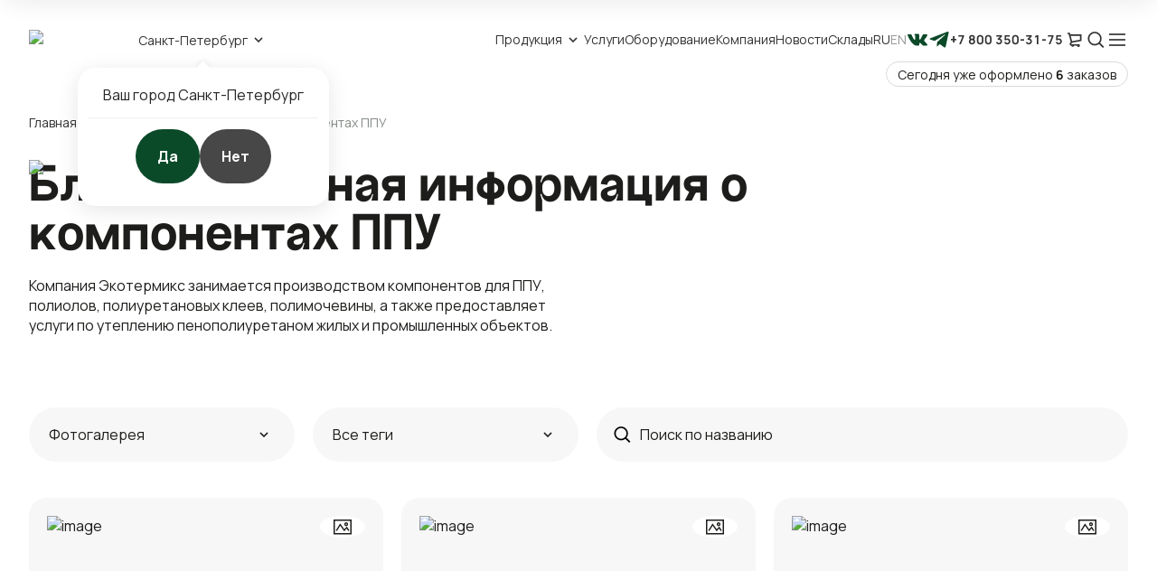

--- FILE ---
content_type: text/html; charset=utf-8
request_url: https://ecotermix.ru/blog/category/photo-gallery
body_size: 50956
content:
<!DOCTYPE html><html lang="ru"><head><meta charSet="utf-8"/><script id="category-test-script-default">
  (function(w,d,u){
    var s=d.createElement('script');s.async=true;s.src=u+'?'+(Date.now()/60000|0);
    var h=d.getElementsByTagName('script')[0];h.parentNode.insertBefore(s,h);
  })(window,document,'https://cdn-ru.bitrix24.ru/b249997/crm/site_button/loader_4_gm1d0f.js');
</script><meta name="viewport" content="initial-scale=1.0, width=device-width"/><title>Блог и полезная информация о компонентах ППУ</title><meta name="description" content=""/><meta property="og:title" content="Блог и полезная информация о компонентах ППУ"/><meta property="og:description" content=""/><meta property="og:type" content="website"/><meta property="og:url" content="https://ecotermix.ru/blog/category/photo-gallery"/><meta property="og:site_name" content="Экотермикс"/><meta property="og:locale" content="ru_RU"/><link rel="preload" as="image" imageSrcSet="/_next/image?url=%2Fstatic%2Fimages%2Fbrand-logo.webp&amp;w=128&amp;q=75 1x, /_next/image?url=%2Fstatic%2Fimages%2Fbrand-logo.webp&amp;w=256&amp;q=75 2x" fetchpriority="high"/><meta name="next-head-count" content="12"/>
<script>(function(w,d,s,l,i){w[l]=w[l]||[];w[l].push({'gtm.start':
new Date().getTime(),event:'gtm.js'});var f=d.getElementsByTagName(s)[0],
j=d.createElement(s),dl=l!='dataLayer'?'&l='+l:'';j.async=true;j.src=
'https://www.googletagmanager.com/gtm.js?id='+i+dl;f.parentNode.insertBefore(j,f);
})(window,document,'script','dataLayer','GTM-5XJM4VMW');</script>
<!-- -->

<!-- -->
<script type="text/javascript">
   (function(m,e,t,r,i,k,a){m[i]=m[i]||function(){(m[i].a=m[i].a||[]).push(arguments)};
   m[i].l=1*new Date();k=e.createElement(t),a=e.getElementsByTagName(t)[0],k.async=1,k.src=r,a.parentNode.insertBefore(k,a)})
   (window, document, "script", "https://mc.yandex.ru/metrika/tag.js", "ym");

   ym(16100692, "init", {
        clickmap:true,
        trackLinks:true,
        accurateTrackBounce:true,
        webvisor:true
   });
</script>
<!-- -->

<meta name="google-site-verification" content="7xOSKDqwdLJK1cZ-Xo9qME3QS8c1pdT0A2C4FN_vIPs"/>

<meta name="p:domain_verify" content="4d301c40bfcffc0599af82770b7606fe"/><link rel="icon" href="/favicon.svg" type="image/x-icon"/><link rel="manifest" href="/pwa/manifest.json"/><meta name="theme-color" content="#1FAE6D"/><meta name="apple-mobile-web-app-capable" content="yes"/><meta name="apple-mobile-web-app-status-bar-style" content="black"/><meta name="apple-mobile-web-app-title" content="Ecotermix"/><link rel="preconnect" href="https://fonts.googleapis.com"/><link rel="preconnect" href="https://fonts.gstatic.com" crossorigin="anonymous"/><link rel="apple-touch-icon" href="pwa/icons/pwa_icn_48.png" sizes="48x48"/><link rel="apple-touch-icon" href="pwa/icons/pwa_icn_72.png" sizes="72x72"/><link rel="apple-touch-icon" href="pwa/icons/pwa_icn_96.png" sizes="96x96"/><link rel="apple-touch-icon" href="pwa/icons/pwa_icn_144.png" sizes="144x144"/><link rel="apple-touch-icon" href="pwa/icons/pwa_icn_168.png" sizes="168x168"/><link rel="apple-touch-icon" href="pwa/icons/pwa_icn_192.png" sizes="192x192"/><link rel="apple-touch-startup-image" media="(width: 414px) and (height: 896px) and (-webkit-device-pixel-ratio: 3)" href="pwa/splash/splash_xsmax.png"/><link rel="apple-touch-startup-image" media="(width: 414px) and (height: 896px) and (-webkit-device-pixel-ratio: 2)" href="pwa/splash/splash_xr.png"/><link rel="apple-touch-startup-image" media="(width: 375px) and (height: 812px) and (-webkit-device-pixel-ratio: 3) and (orientation: portrait)" href="pwa/splash/splash_x.png"/><link rel="apple-touch-startup-image" media="(width: 375px) and (height: 667px) and (-webkit-device-pixel-ratio: 2) and (orientation: portrait)" href="pwa/splash/splash_iphone.png"/><link rel="apple-touch-startup-image" media="(width: 414px) and (height: 736px) and (-webkit-device-pixel-ratio: 3) and (orientation: portrait)" href="pwa/splash/splash_plus.png"/><meta name="google-site-verification" content="iQbfBFZgFpp9-dtZ1wvbK7x2A3oYZx7bK5DIOnEHgPU"/><meta name="p:domain_verify" content="91e9e5b3e0b343d97dc4a2fc91dd0619"/><link rel="preconnect" href="https://fonts.gstatic.com" crossorigin /><link rel="preload" href="/_next/static/css/74c271ad2989fda5.css" as="style"/><link rel="stylesheet" href="/_next/static/css/74c271ad2989fda5.css" data-n-g=""/><noscript data-n-css=""></noscript><script defer="" nomodule="" src="/_next/static/chunks/polyfills-42372ed130431b0a.js"></script><script src="/_next/static/chunks/webpack-755babf7acb70b69.js" defer=""></script><script src="/_next/static/chunks/framework-13c18c19136614d8.js" defer=""></script><script src="/_next/static/chunks/main-d0dba42fbab7c5aa.js" defer=""></script><script src="/_next/static/chunks/pages/_app-cb2c93e8733a328d.js" defer=""></script><script src="/_next/static/chunks/3500-8a4fd665bfaeae1a.js" defer=""></script><script src="/_next/static/chunks/pages/blog/category/%5Bslug%5D-1bd2e9539a0a7b58.js" defer=""></script><script src="/_next/static/vXjNjjBziahKnLWRazy_-/_buildManifest.js" defer=""></script><script src="/_next/static/vXjNjjBziahKnLWRazy_-/_ssgManifest.js" defer=""></script><style data-styled="" data-styled-version="5.3.6">@font-face{font-family:'Random Grotesque Standard';src:url('/fonts/subset-RG-StandardBold.woff2') format('woff2');font-weight:bold;font-style:normal;font-display:swap;}/*!sc*/
body::-webkit-scrollbar{width:10px;height:10px;}/*!sc*/
body::-webkit-scrollbar-track{background:#f8f8f8;}/*!sc*/
body::-webkit-scrollbar-thumb{background-color:#0b4a29;}/*!sc*/
body *::-webkit-scrollbar{width:4px;height:4px;}/*!sc*/
body *::-webkit-scrollbar-track{background:#fff;}/*!sc*/
body *::-webkit-scrollbar-thumb{background-color:#b1b7b2;border-radius:10px;}/*!sc*/
.scrollbar-invisible::-webkit-scrollbar{height:0;}/*!sc*/
.scrollbar-invisible::-webkit-scrollbar-track{box-shadow:inset 0 0 0 0px #f8f8f8;border:solid 0px transparent;border-radius:14px;}/*!sc*/
.scrollbar-invisible::-webkit-scrollbar-thumb{box-shadow:inset 0 0 0 0px #ffd632;border:solid 0px transparent;}/*!sc*/
body{font-family:'Manrope',sans-serif !important;font-size:16px !important;color:#1D1D1B !important;line-height:140% !important;-webkit-font-smoothing:antialiased;}/*!sc*/
@media (max-width:767px){body{font-size:14px !important;}}/*!sc*/
a{color:inherit !important;-webkit-transition:color 0.15s,opacity 0.15s,background-color 0.15s !important;transition:color 0.15s,opacity 0.15s,background-color 0.15s !important;}/*!sc*/
ul{margin:0;padding:0;}/*!sc*/
img,video,svg{display:block;max-width:100%;height:auto;}/*!sc*/
.Toastify__toast{color:#1e2126 !important;}/*!sc*/
.Toastify__progress-bar{background:#65a307 !important;}/*!sc*/
.ant-popover-inner-content{width:100%;}/*!sc*/
.ant-popover-inner{padding:13px 12px;background:#fff;box-shadow:0px 5px 25px rgba(0,0,0,0.1);border-radius:20px;}/*!sc*/
.ant-modal-footer{display:none;}/*!sc*/
.ant-dropdown-menu{margin-top:8px;padding:20px;background:#f7f7f7;border-radius:20px;}/*!sc*/
.ant-dropdown-menu-item{padding:0;}/*!sc*/
.react-images__view-image{margin:0 auto;}/*!sc*/
.ant-slider{margin:0;}/*!sc*/
.ant-slider-rail{height:8px !important;background-color:#fff;}/*!sc*/
.ant-slider-track{background-color:rgba(142,214,53,0.50) !important;height:8px !important;}/*!sc*/
.ant-slider-handle{margin-top:-7.5px;width:22px !important;height:22px !important;background-color:#8ED635;border:none !important;}/*!sc*/
.container{max-width:1344px;margin:0 auto;width:100%;padding:0 32px;}/*!sc*/
@media (max-width:767px){.container{padding:0 16px;}}/*!sc*/
.v-padding{padding-top:100px;padding-bottom:100px;}/*!sc*/
@media (max-width:767px){.v-padding{padding-top:60px;padding-bottom:60px;}}/*!sc*/
.v-margin{margin-top:100px;margin-bottom:100px;}/*!sc*/
.v-margin:first-of-type{margin-top:0 !important;}/*!sc*/
@media (max-width:767px){.v-margin{margin-top:60px;margin-bottom:60px;}}/*!sc*/
.pt-0{padding-top:0 !important;margin-top:-1px;}/*!sc*/
.pb-0{padding-bottom:0 !important;margin-bottom:-1px;}/*!sc*/
.link:hover{color:#0B4A29 !important;}/*!sc*/
.adaptive-image{height:auto;width:auto;max-width:100%;max-height:100%;mix-blend-mode:darken;}/*!sc*/
.text-sm{font-size:14px;line-height:140%;}/*!sc*/
.text-lg{font-family:'Random Grotesque Standard',sans-serif;font-size:20px;line-height:100%;}/*!sc*/
.H1{font-family:'Random Grotesque Standard',sans-serif;font-size:60px;font-weight:700;line-height:90%;color:inherit;}/*!sc*/
@media (max-width:767px){.H1{font-size:34px;}}/*!sc*/
.H2{font-family:'Random Grotesque Standard',sans-serif;font-size:50px;font-weight:700;line-height:100%;color:inherit;}/*!sc*/
@media (max-width:767px){.H2{font-size:30px;}}/*!sc*/
.H3{font-family:'Random Grotesque Standard',sans-serif;font-size:36px;font-weight:700;line-height:100%;color:inherit;}/*!sc*/
@media (max-width:767px){.H3{font-size:26px;}}/*!sc*/
.H4{font-family:'Random Grotesque Standard',sans-serif;font-size:24px;font-weight:700;line-height:90%;color:inherit;}/*!sc*/
@media (max-width:767px){.H4{font-size:20px;}}/*!sc*/
data-styled.g1[id="sc-global-hgeAxa1"]{content:"sc-global-hgeAxa1,"}/*!sc*/
.cyzYWm{display:-webkit-box;display:-webkit-flex;display:-ms-flexbox;display:flex;cursor:pointer;}/*!sc*/
data-styled.g3[id="Checkbox__Wrapper-sc-13384566-0"]{content:"cyzYWm,"}/*!sc*/
.fWKJGd{display:none;}/*!sc*/
.fWKJGd + .check-ico{background-color:#FFFFFF;}/*!sc*/
.fWKJGd + .check-ico.rounded{border-radius:50% !important;}/*!sc*/
.fWKJGd:checked + .check-ico{background:url(/static/icons/check4.svg) center no-repeat;background-color:#0B4A29;border-color:#0B4A29;}/*!sc*/
data-styled.g4[id="Checkbox__CheckboxInput-sc-13384566-1"]{content:"fWKJGd,"}/*!sc*/
.hhXuGU{-webkit-flex:none;-ms-flex:none;flex:none;margin:0 13px 0 0;width:25px;height:25px;left:0px;top:0px;border:1px solid #e1e1e9;border-radius:5px;}/*!sc*/
data-styled.g5[id="Checkbox__Span-sc-13384566-2"]{content:"hhXuGU,"}/*!sc*/
.dZugSe{margin:0;}/*!sc*/
data-styled.g6[id="Checkbox__LabelText-sc-13384566-3"]{content:"dZugSe,"}/*!sc*/
.mnyxG{display:-webkit-box;display:-webkit-flex;display:-ms-flexbox;display:flex;-webkit-box-pack:center;-webkit-justify-content:center;-ms-flex-pack:center;justify-content:center;-webkit-align-items:center;-webkit-box-align:center;-ms-flex-align:center;align-items:center;margin-left:-14px;width:40px;aspect-ratio:1/1;color:#333;background:#fff;border-radius:50%;}/*!sc*/
@media (max-width:768px){.mnyxG{margin-left:-12px;}}/*!sc*/
data-styled.g10[id="Button__Icon-sc-28c67ec2-1"]{content:"mnyxG,"}/*!sc*/
.UuRAm{position:relative;display:-webkit-inline-box;display:-webkit-inline-flex;display:-ms-inline-flexbox;display:inline-flex;-webkit-box-pack:center;-webkit-justify-content:center;-ms-flex-pack:center;justify-content:center;-webkit-align-items:center;-webkit-box-align:center;-ms-flex-align:center;align-items:center;gap:10px;padding:2px 24px;min-height:60px;color:#FFFFFF !important;font-weight:bold;font-size:16px;text-align:center;background:#0B4A29;border:none;border-radius:40px;cursor:pointer;outline:none;-webkit-transition:0.15s !important;transition:0.15s !important;}/*!sc*/
.UuRAm span{position:relative;}/*!sc*/
.UuRAm:hover{background:#3aa051;}/*!sc*/
@media (max-width:768px){.UuRAm{gap:8px;padding:2px 20px;min-height:56px;font-size:14px;}}/*!sc*/
data-styled.g11[id="Button__SimpleButton-sc-28c67ec2-2"]{content:"UuRAm,"}/*!sc*/
.kCmsaS{position:relative;display:-webkit-inline-box;display:-webkit-inline-flex;display:-ms-inline-flexbox;display:inline-flex;-webkit-box-pack:center;-webkit-justify-content:center;-ms-flex-pack:center;justify-content:center;-webkit-align-items:center;-webkit-box-align:center;-ms-flex-align:center;align-items:center;gap:10px;padding:2px 24px;min-height:60px;color:#FFFFFF !important;font-weight:bold;font-size:16px;text-align:center;background:#0B4A29;border:none;border-radius:40px;cursor:pointer;outline:none;-webkit-transition:0.15s !important;transition:0.15s !important;}/*!sc*/
.kCmsaS span{position:relative;}/*!sc*/
.kCmsaS:hover{background:#3aa051;}/*!sc*/
@media (max-width:768px){.kCmsaS{gap:8px;padding:2px 20px;min-height:56px;font-size:14px;}}/*!sc*/
data-styled.g13[id="Button__LinkButton-sc-28c67ec2-4"]{content:"kCmsaS,"}/*!sc*/
.hYMNKC .ScrollbarsCustom-Wrapper{right:0 !important;}/*!sc*/
.hYMNKC .ScrollbarsCustom-TrackY{width:3px !important;background:#F3F3F3 !important;}/*!sc*/
.hYMNKC .ScrollbarsCustom-TrackX{background:#F3F3F3 !important;}/*!sc*/
.hYMNKC .ScrollbarsCustom-ThumbY,.hYMNKC .ScrollbarsCustom-ThumbX{background:#0B4A29 !important;}/*!sc*/
data-styled.g23[id="Scroll__StyledScrollbar-sc-4fb2d855-0"]{content:"hYMNKC,"}/*!sc*/
.eEUbrk{overflow:hidden;}/*!sc*/
.eEUbrk .ant-drawer-content-wrapper{width:100% !important;box-shadow:none;}/*!sc*/
.eEUbrk .ant-drawer-content{position:static;margin:0 0 0 auto;overflow:unset;width:-webkit-fit-content;width:-moz-fit-content;width:fit-content;border:none;}/*!sc*/
@media (max-width:991px){.eEUbrk .ant-drawer-content{width:100%;}}/*!sc*/
.eEUbrk .ant-drawer-header{display:none !important;}/*!sc*/
.eEUbrk .ant-drawer-body{padding:0;display:-webkit-box;display:-webkit-flex;display:-ms-flexbox;display:flex;font-size:inherit;overflow:unset;}/*!sc*/
data-styled.g24[id="Drawer__DrawerStyled-sc-13e8f19e-0"]{content:"eEUbrk,"}/*!sc*/
.hbXBPM{position:absolute;top:0;right:-50px;color:#333333;cursor:pointer;-webkit-transition:0.15s;transition:0.15s;}/*!sc*/
.hbXBPM:hover{color:#0B4A29;}/*!sc*/
@media (max-width:1199px){.hbXBPM{right:-30px;}}/*!sc*/
@media (max-width:768px){.hbXBPM{top:23px;right:16px;width:32px;}}/*!sc*/
data-styled.g27[id="CloseBtn__Wrapper-sc-66995d0-0"]{content:"hbXBPM,"}/*!sc*/
.iwevyT{display:-webkit-box;display:-webkit-flex;display:-ms-flexbox;display:flex;position:fixed;top:0;left:0;bottom:0;right:0;padding:40px;overflow:auto;background:rgba(225,225,233,0.8);-webkit-transition:0.4s;transition:0.4s;z-index:1000;visibility:hidden;opacity:0;}/*!sc*/
.iwevyT .modal-inner{-webkit-transform:scale(0.9);-ms-transform:scale(0.9);transform:scale(0.9);}/*!sc*/
@media (max-width:768px){.iwevyT{padding:0;}}/*!sc*/
data-styled.g28[id="Modal__Wrapper-sc-ddb0b567-0"]{content:"iwevyT,"}/*!sc*/
.iWaYgG{position:relative;margin:auto;max-width:1000px;width:100%;padding:33px 40px 44px;background:#F7F7F7;box-shadow:0px 5px 50px rgba(0,0,0,0.085);border-radius:40px;-webkit-transform:scale(0.9);-ms-transform:scale(0.9);transform:scale(0.9);-webkit-transition:0.4s;transition:0.4s;}/*!sc*/
@media (max-width:768px){.iWaYgG{padding:20px 16px;min-height:100%;border-radius:0;}}/*!sc*/
data-styled.g29[id="Modal__Inner-sc-ddb0b567-1"]{content:"iWaYgG,"}/*!sc*/
.dlXbMn{margin:10px 0 32px;}/*!sc*/
@media (max-width:768px){.dlXbMn{margin:16px 0;font-size:12px;}}/*!sc*/
.dlXbMn ul{display:-webkit-box;display:-webkit-flex;display:-ms-flexbox;display:flex;-webkit-flex-wrap:wrap;-ms-flex-wrap:wrap;flex-wrap:wrap;-webkit-align-items:center;-webkit-box-align:center;-ms-flex-align:center;align-items:center;gap:4px;color:#333;list-style:none;margin:0;}/*!sc*/
.dlXbMn li{display:-webkit-box;display:-webkit-flex;display:-ms-flexbox;display:flex;-webkit-align-items:center;-webkit-box-align:center;-ms-flex-align:center;align-items:center;gap:4px;}/*!sc*/
.dlXbMn li:last-child{color:#858C86;}/*!sc*/
data-styled.g35[id="Breadcrumbs__Wrapper-sc-86a14859-0"]{content:"dlXbMn,"}/*!sc*/
.bFirvv{position:relative;}/*!sc*/
data-styled.g42[id="Autocomplete__Wrapper-sc-40e19fcd-0"]{content:"bFirvv,"}/*!sc*/
.jJdGBq{position:relative;display:-webkit-box;display:-webkit-flex;display:-ms-flexbox;display:flex;-webkit-align-items:center;-webkit-box-align:center;-ms-flex-align:center;align-items:center;gap:20px;}/*!sc*/
@media (max-width:640px){.jJdGBq{gap:8px;}}/*!sc*/
data-styled.g43[id="Autocomplete__InputContainer-sc-40e19fcd-1"]{content:"jJdGBq,"}/*!sc*/
.jQpcdZ{position:relative;width:100%;}/*!sc*/
data-styled.g45[id="Autocomplete__InputWrapper-sc-40e19fcd-3"]{content:"jQpcdZ,"}/*!sc*/
.cmplET{padding:2px 16px 2px;width:100%;height:50px;border:1px solid #adadad !important;border-radius:5px !important;border-top-right-radius:0;border-bottom-right-radius:0;}/*!sc*/
.cmplET::-webkit-input-placeholder{color:#ADADAD;}/*!sc*/
.cmplET::-moz-placeholder{color:#ADADAD;}/*!sc*/
.cmplET:-ms-input-placeholder{color:#ADADAD;}/*!sc*/
.cmplET::placeholder{color:#ADADAD;}/*!sc*/
.cmplET:focus{box-shadow:0 0 0 2px rgba(24,144,255,0.2);outline:none;}/*!sc*/
data-styled.g46[id="Autocomplete__StyledInput-sc-40e19fcd-4"]{content:"cmplET,"}/*!sc*/
.eBDcNi{display:block;}/*!sc*/
data-styled.g104[id="FieldInput__Wrapper-sc-8d4887db-0"]{content:"eBDcNi,"}/*!sc*/
.jPTYMb{display:-webkit-box;display:-webkit-flex;display:-ms-flexbox;display:flex;-webkit-align-items:center;-webkit-box-align:center;-ms-flex-align:center;align-items:center;width:100%;height:60px;outline:none;padding:0 19px;background-color:#fff !important;border:1px solid transparent;border-radius:8px;}/*!sc*/
.jPTYMb:active,.jPTYMb:focus{border:1px solid #0B4A29;}/*!sc*/
.jPTYMb::-webkit-input-placeholder{color:#333;font-size:inherit;}/*!sc*/
.jPTYMb::-moz-placeholder{color:#333;font-size:inherit;}/*!sc*/
.jPTYMb:-ms-input-placeholder{color:#333;font-size:inherit;}/*!sc*/
.jPTYMb::placeholder{color:#333;font-size:inherit;}/*!sc*/
@media (max-width:991px){.jPTYMb{height:56px;}}/*!sc*/
data-styled.g106[id="FieldInput__Input-sc-8d4887db-2"]{content:"jPTYMb,"}/*!sc*/
.duEmAj{display:-webkit-box;display:-webkit-flex;display:-ms-flexbox;display:flex;-webkit-align-items:flex-start;-webkit-box-align:flex-start;-ms-flex-align:flex-start;align-items:flex-start;gap:8px;cursor:pointer;}/*!sc*/
@media (max-width:768px){.duEmAj{gap:4px;}}/*!sc*/
data-styled.g110[id="FieldCheckbox__Wrapper-sc-b5ccc6a2-0"]{content:"duEmAj,"}/*!sc*/
.yBeUt{display:none;}/*!sc*/
.yBeUt:checked + .check-icon{background-color:#333333;}/*!sc*/
.yBeUt:checked + .check-icon::before{content:'';position:absolute;left:50%;top:50%;-webkit-transform:translate(-50%,-50%);-ms-transform:translate(-50%,-50%);transform:translate(-50%,-50%);width:15px;height:11px;background:url(/static/icons/check4.svg) center no-repeat;}/*!sc*/
data-styled.g111[id="FieldCheckbox__Input-sc-b5ccc6a2-1"]{content:"yBeUt,"}/*!sc*/
.eVRRid{position:relative;-webkit-flex:none;-ms-flex:none;flex:none;margin:2px;width:20px;aspect-ratio:1/1;border:1px solid #B1B7B2;border-radius:4px;}/*!sc*/
data-styled.g112[id="FieldCheckbox__CheckIcon-sc-b5ccc6a2-2"]{content:"eVRRid,"}/*!sc*/
@media (max-width:768px){.jQCBQ{font-size:12px;}}/*!sc*/
data-styled.g113[id="FieldCheckbox__LabelText-sc-b5ccc6a2-3"]{content:"jQCBQ,"}/*!sc*/
.omFbD h1{margin:30px 0 20px;color:inherit;font-family:'Random Grotesque Standard',sans-serif;font-size:60px;font-weight:700;line-height:90%;}/*!sc*/
.omFbD h1:first-child{margin-top:0;}/*!sc*/
@media (max-width:767px){.omFbD h1{font-size:34px;}}/*!sc*/
.omFbD h2{margin:30px 0 20px;color:inherit;font-family:'Random Grotesque Standard',sans-serif;font-size:50px;font-weight:700;line-height:100%;}/*!sc*/
.omFbD h2:first-child{margin-top:0;}/*!sc*/
@media (max-width:767px){.omFbD h2{font-size:30px;}}/*!sc*/
.omFbD h3{margin:30px 0 20px;color:inherit;font-family:'Random Grotesque Standard',sans-serif;font-size:36px;font-weight:700;line-height:100%;}/*!sc*/
.omFbD h3:first-child{margin-top:0;}/*!sc*/
@media (max-width:767px){.omFbD h3{font-size:26px;}}/*!sc*/
.omFbD h4{margin:30px 0 20px;color:inherit;font-family:'Random Grotesque Standard',sans-serif;font-size:24px;font-weight:700;line-height:90%;}/*!sc*/
.omFbD h4:first-child{margin-top:0;}/*!sc*/
@media (max-width:767px){.omFbD h4{font-size:20px;}}/*!sc*/
.omFbD p{font-size:16px;line-height:140%;margin:21px 0 0;}/*!sc*/
.omFbD p:first-child{margin-top:0;}/*!sc*/
.omFbD a{color:#0B4A29 !important;font-weight:700;-webkit-text-decoration:none;text-decoration:none;}/*!sc*/
.omFbD a:hover{opacity:0.7;}/*!sc*/
.omFbD ul{margin:20px 0 0;display:-webkit-box;display:-webkit-flex;display:-ms-flexbox;display:flex;-webkit-flex-direction:column;-ms-flex-direction:column;flex-direction:column;gap:12px;list-style-type:none;}/*!sc*/
.omFbD ul:first-child{margin:0;}/*!sc*/
.omFbD ul li{font-size:16px;line-height:140%;position:relative;padding-left:36px;}/*!sc*/
.omFbD ul li::before{content:'';position:absolute;left:0;top:0;display:inline-block;background:url(/static/icons/check5.svg) center no-repeat;width:24px;height:24px;}/*!sc*/
.omFbD ol{counter-reset:section;margin:14px 0 28px;list-style-type:none;}/*!sc*/
@media (max-width:575px){.omFbD ol{margin:5px 0 0;padding-left:5px;}}/*!sc*/
.omFbD ol li{position:relative;padding-left:32px;font-size:16px;line-height:140%;}/*!sc*/
.omFbD ol li::before{counter-increment:section;content:counter(section) '.';display:inline-block;position:absolute;left:0;top:0;font-size:16px;line-height:140%;font-weight:bold;color:#0B4A29;}/*!sc*/
.omFbD ol li + li{margin-top:20px;}/*!sc*/
.omFbD blockquote{font-size:16px;line-height:140%;padding:20px 0 20px 40px;border-left:4px solid #0B4A29;margin:24px 0 0;margin-left:18px;}/*!sc*/
@media (max-width:575px){.omFbD blockquote{font-size:14px;line-height:140%;margin-left:0;padding:20px 0 20px 20px;}}/*!sc*/
.omFbD blockquote:first-child{margin-top:0;}/*!sc*/
.omFbD table{width:952px !important;margin-bottom:5px;border:none !important;max-width:100%;margin-left:0 !important;margin-right:0 !important;}/*!sc*/
.omFbD table th,.omFbD table td{padding:24px;vertical-align:center;text-align:left;width:unset !important;height:auto !important;text-align:left !important;border:none !important;}/*!sc*/
@media (max-width:768px){.omFbD table th,.omFbD table td{padding:16px;}}/*!sc*/
.omFbD table th{color:#F7F7F7;font-weight:700;background:#333333;}/*!sc*/
.omFbD table td{color:#333333;background:#F7F7F7;}/*!sc*/
.omFbD table td.product-link{font-weight:700;}/*!sc*/
.omFbD table td.product-link:hover{opacity:0.7;}/*!sc*/
.omFbD table tr:first-of-type th:first-of-type,.omFbD table tr:first-of-type td:first-of-type{border-top-left-radius:20px;}/*!sc*/
.omFbD table tr:first-of-type th:last-of-type,.omFbD table tr:first-of-type td:last-of-type{border-top-right-radius:20px;}/*!sc*/
.omFbD table tr:last-of-type td:first-of-type{border-bottom-left-radius:20px;}/*!sc*/
.omFbD table tr:last-of-type td:last-of-type{border-bottom-right-radius:20px;}/*!sc*/
.omFbD table tr:not(:last-child){border-bottom:1px solid #ecedef;}/*!sc*/
.omFbD table td{width:auto !important;}/*!sc*/
.omFbD table td > *{text-align:unset !important;}/*!sc*/
.omFbD table td a{word-break:break-word;overflow-wrap:anywhere;}/*!sc*/
.omFbD img{height:auto !important;max-width:100%;}/*!sc*/
.omFbD iframe{max-width:100%;}/*!sc*/
data-styled.g162[id="Editor__Wrapper-sc-4059e402-0"]{content:"omFbD,"}/*!sc*/
.dStAUt{position:relative;aspect-ratio:1280/400;}/*!sc*/
@media (max-width:991px){.dStAUt{aspect-ratio:unset;}}/*!sc*/
data-styled.g170[id="Hero__ImageWrapper-sc-c4d693ba-1"]{content:"dStAUt,"}/*!sc*/
.jXvQIM{position:absolute;inset:0;width:100%;height:100%;object-fit:cover;object-position:center;border-radius:40px;}/*!sc*/
@media (max-width:991px){.jXvQIM{position:static;border-radius:20px;}}/*!sc*/
data-styled.g171[id="Hero__HeroImage-sc-c4d693ba-2"]{content:"jXvQIM,"}/*!sc*/
.dufRUw{margin:30px 0 0;max-width:900px;}/*!sc*/
@media (max-width:768px){.dufRUw{margin:20px 0 0;}}/*!sc*/
data-styled.g172[id="Hero__Title-sc-c4d693ba-3"]{content:"dufRUw,"}/*!sc*/
.KcaEI{display:-webkit-box;display:-webkit-flex;display:-ms-flexbox;display:flex;-webkit-box-pack:justify;-webkit-justify-content:space-between;-ms-flex-pack:justify;justify-content:space-between;-webkit-align-items:flex-end;-webkit-box-align:flex-end;-ms-flex-align:flex-end;align-items:flex-end;gap:30px;margin:20px 0 0;}/*!sc*/
@media (max-width:991px){.KcaEI{-webkit-flex-direction:column;-ms-flex-direction:column;flex-direction:column;-webkit-align-items:flex-start;-webkit-box-align:flex-start;-ms-flex-align:flex-start;align-items:flex-start;}}/*!sc*/
data-styled.g173[id="Hero__Bottom-sc-c4d693ba-4"]{content:"KcaEI,"}/*!sc*/
.bFteJY{max-width:582px;}/*!sc*/
data-styled.g174[id="Hero__Description-sc-c4d693ba-5"]{content:"bFteJY,"}/*!sc*/
.fyZfMl .modal-inner{max-width:798px;}/*!sc*/
data-styled.g301[id="WelcomeModal__ModalStyled-sc-acaee7db-0"]{content:"fyZfMl,"}/*!sc*/
.jCWzRI{margin:0 0 30px;}/*!sc*/
data-styled.g302[id="WelcomeModal__Title-sc-acaee7db-1"]{content:"jCWzRI,"}/*!sc*/
.iKvzBp{display:-webkit-box;display:-webkit-flex;display:-ms-flexbox;display:flex;-webkit-box-pack:center;-webkit-justify-content:center;-ms-flex-pack:center;justify-content:center;margin:0 0 30px;padding:50px 40px 40px;height:314px;background:url(src:/_next/static/media/image.16cf22ed.webp;height:314px;width:714px;blur-data-u-r-l:[data-uri];blur-width:8px;blur-height:4px;) center;background-size:cover;}/*!sc*/
@media (max-width:991px){.iKvzBp{grid-template-columns:1fr;gap:28px;}}/*!sc*/
data-styled.g303[id="WelcomeModal__ImageWrapper-sc-acaee7db-2"]{content:"iKvzBp,"}/*!sc*/
.dlgFQv{margin:0 0 30px;}/*!sc*/
data-styled.g305[id="WelcomeModal__Description-sc-acaee7db-4"]{content:"dlgFQv,"}/*!sc*/
.kasuBh{display:-webkit-box;display:-webkit-flex;display:-ms-flexbox;display:flex;}/*!sc*/
@media (max-width:768px){.kasuBh{-webkit-flex-direction:column;-ms-flex-direction:column;flex-direction:column;}}/*!sc*/
data-styled.g359[id="FormOnlineRequest__Container-sc-ff8e8ece-1"]{content:"kasuBh,"}/*!sc*/
.dBgNPo{padding:40px;max-width:564px;width:100%;background:#F7F7F7;border-radius:40px;}/*!sc*/
@media (max-width:768px){.dBgNPo{-webkit-order:1;-ms-flex-order:1;order:1;padding:20px;max-width:100%;border-radius:20px;}}/*!sc*/
data-styled.g360[id="FormOnlineRequest__FormStyled-sc-ff8e8ece-2"]{content:"dBgNPo,"}/*!sc*/
.bloaBh{margin:0 0 20px;}/*!sc*/
@media (max-width:768px){.bloaBh{margin:0 0 12px;}}/*!sc*/
data-styled.g361[id="FormOnlineRequest__Title-sc-ff8e8ece-3"]{content:"bloaBh,"}/*!sc*/
.dKNElP{margin:0 0 24px;}/*!sc*/
@media (max-width:768px){.dKNElP{margin:0 0 20px;}}/*!sc*/
data-styled.g362[id="FormOnlineRequest__SubTitle-sc-ff8e8ece-4"]{content:"dKNElP,"}/*!sc*/
.egkNSj{display:-webkit-box;display:-webkit-flex;display:-ms-flexbox;display:flex;-webkit-flex-direction:column;-ms-flex-direction:column;flex-direction:column;gap:10px;margin:0 0 20px;}/*!sc*/
@media (max-width:768px){.egkNSj{gap:8px;margin:0 0 12px;}}/*!sc*/
data-styled.g363[id="FormOnlineRequest__Fields-sc-ff8e8ece-5"]{content:"egkNSj,"}/*!sc*/
.diJdbF{margin:0 0 24px;}/*!sc*/
data-styled.g364[id="FormOnlineRequest__FieldCheckboxStyled-sc-ff8e8ece-6"]{content:"diJdbF,"}/*!sc*/
.eYlsPf{max-width:716px;width:100%;}/*!sc*/
.eYlsPf img{border-radius:40px;}/*!sc*/
@media (max-width:768px){.eYlsPf img{border-radius:20px;}}/*!sc*/
@media (max-width:768px){.eYlsPf{max-width:100%;}}/*!sc*/
data-styled.g365[id="FormOnlineRequest__ImageWrapper-sc-ff8e8ece-7"]{content:"eYlsPf,"}/*!sc*/
.iKcVyY{display:-webkit-box;display:-webkit-flex;display:-ms-flexbox;display:flex;-webkit-flex-flow:column wrap;-ms-flex-flow:column wrap;flex-flow:column wrap;overflow:auto;gap:20px 10px;padding:0 0 20px;max-height:450px;width:1000px;overflow:unset;}/*!sc*/
@media (max-width:768px){.iKcVyY{-webkit-flex-wrap:nowrap;-ms-flex-wrap:nowrap;flex-wrap:nowrap;width:100%;max-height:100%;}}/*!sc*/
data-styled.g499[id="PopularCities__CitiesList-sc-100b3917-0"]{content:"iKcVyY,"}/*!sc*/
.cKsolA{display:-webkit-box;display:-webkit-flex;display:-ms-flexbox;display:flex;-webkit-align-items:center;-webkit-box-align:center;-ms-flex-align:center;align-items:center;width:194px;}/*!sc*/
data-styled.g500[id="PopularCities__City-sc-100b3917-1"]{content:"cKsolA,"}/*!sc*/
.krsovC .modal-inner{max-width:890px;color:#333;}/*!sc*/
data-styled.g502[id="ModalCitySelect__ModalStyled-sc-ca843b77-0"]{content:"krsovC,"}/*!sc*/
.ljSsgc{margin:30px 0 20px;color:inherit;font-family:'Random Grotesque Standard',sans-serif;font-size:50px;font-weight:700;line-height:100%;margin:0 0 30px;}/*!sc*/
.ljSsgc:first-child{margin-top:0;}/*!sc*/
@media (max-width:767px){.ljSsgc{font-size:30px;}}/*!sc*/
@media (max-width:575px){.ljSsgc{margin:0 0 20px;font-size:25px;}}/*!sc*/
data-styled.g503[id="ModalCitySelect__Title-sc-ca843b77-1"]{content:"ljSsgc,"}/*!sc*/
.jZntXN{width:100%;margin:0 0 30px;}/*!sc*/
.jZntXN .ant-select-selector{display:-webkit-box;display:-webkit-flex;display:-ms-flexbox;display:flex;-webkit-align-items:center;-webkit-box-align:center;-ms-flex-align:center;align-items:center;padding:0 17px !important;border:1px solid #dcded6 !important;border-radius:5px !important;height:50px !important;font-size:16px;}/*!sc*/
.jZntXN .ant-select-selector .ant-select-selection-search{right:17px !important;left:17px !important;}/*!sc*/
.jZntXN .ant-select-selector input{-webkit-flex-direction:column;-ms-flex-direction:column;flex-direction:column;padding:0 !important;height:50px !important;}/*!sc*/
data-styled.g504[id="ModalCitySelect__SearchInput-sc-ca843b77-2"]{content:"jZntXN,"}/*!sc*/
.ezHlYy{height:450px !important;}/*!sc*/
@media (max-width:768px){.ezHlYy{display:none;}}/*!sc*/
data-styled.g505[id="ModalCitySelect__DesktopPopularCities-sc-ca843b77-3"]{content:"ezHlYy,"}/*!sc*/
.eZZMhR{display:none;}/*!sc*/
@media (max-width:768px){.eZZMhR{display:block;}}/*!sc*/
data-styled.g506[id="ModalCitySelect__MobilePopularCities-sc-ca843b77-4"]{content:"eZZMhR,"}/*!sc*/
.eFjBzj{position:absolute;color:#333;bottom:0;left:50%;-webkit-transform:translateX(-50%);-ms-transform:translateX(-50%);transform:translateX(-50%);}/*!sc*/
data-styled.g508[id="PopoverConfirmCity__PopoverTrigger-sc-5033f46-1"]{content:"eFjBzj,"}/*!sc*/
.iYipYX{position:relative;z-index:1;}/*!sc*/
data-styled.g510[id="CitySelect__Wrapper-sc-be359ff-0"]{content:"iYipYX,"}/*!sc*/
.ddCbnd{display:-webkit-box;display:-webkit-flex;display:-ms-flexbox;display:flex;-webkit-align-items:center;-webkit-box-align:center;-ms-flex-align:center;align-items:center;}/*!sc*/
data-styled.g511[id="CitySelect__ModalToggle-sc-be359ff-1"]{content:"ddCbnd,"}/*!sc*/
.bggfXG{display:-webkit-box;display:-webkit-flex;display:-ms-flexbox;display:flex;gap:4px;z-index:1;}/*!sc*/
data-styled.g512[id="LangSwitcher__Wrapper-sc-4b2d127d-0"]{content:"bggfXG,"}/*!sc*/
@media (max-width:575px){}/*!sc*/
data-styled.g513[id="LangSwitcher__RU-sc-4b2d127d-1"]{content:"jimGIo,"}/*!sc*/
.cikmgo{opacity:0.5;}/*!sc*/
.cikmgo:hover{opacity:1;}/*!sc*/
data-styled.g514[id="LangSwitcher__EN-sc-4b2d127d-2"]{content:"cikmgo,"}/*!sc*/
.cVvwDS{position:relative;display:-webkit-box;display:-webkit-flex;display:-ms-flexbox;display:flex;-webkit-align-items:center;-webkit-box-align:center;-ms-flex-align:center;align-items:center;gap:24px;}/*!sc*/
@media (max-width:1199px){.cVvwDS{display:none;}}/*!sc*/
data-styled.g515[id="Menu__Wrapper-sc-62e6b878-0"]{content:"cVvwDS,"}/*!sc*/
.dLhoyD{display:-webkit-box;display:-webkit-flex;display:-ms-flexbox;display:flex;-webkit-align-items:center;-webkit-box-align:center;-ms-flex-align:center;align-items:center;height:88px;gap:24px;z-index:1;}/*!sc*/
data-styled.g516[id="Menu__RestMenu-sc-62e6b878-1"]{content:"dLhoyD,"}/*!sc*/
.mUUmL{position:relative;}/*!sc*/
.mUUmL:hover{color:#F29A00 !important;}/*!sc*/
data-styled.g517[id="Menu__Link-sc-62e6b878-2"]{content:"mUUmL,"}/*!sc*/
.jrtUGP:hover .dropdown-content{-webkit-transform:translateY(0);-ms-transform:translateY(0);transform:translateY(0);}/*!sc*/
.jrtUGP:hover,.jrtUGP:hover + div{color:#333;}/*!sc*/
data-styled.g518[id="Menu__Dropdown-sc-62e6b878-3"]{content:"jrtUGP,"}/*!sc*/
.byzhrn{position:relative;display:-webkit-box;display:-webkit-flex;display:-ms-flexbox;display:flex;-webkit-align-items:center;-webkit-box-align:center;-ms-flex-align:center;align-items:center;z-index:1;}/*!sc*/
data-styled.g519[id="Menu__DropdownToggle-sc-62e6b878-4"]{content:"byzhrn,"}/*!sc*/
.gEriJA{position:fixed;top:0;left:0;padding-top:90px;padding-bottom:50px;width:100%;-webkit-transform:translateY(calc(-100% - 40px));-ms-transform:translateY(calc(-100% - 40px));transform:translateY(calc(-100% - 40px));background:#f7f7f7;box-shadow:0px 5px 25px rgba(0,0,0,0.07);-webkit-transition:0.3s;transition:0.3s;}/*!sc*/
data-styled.g520[id="Menu__DropdownContent-sc-62e6b878-5"]{content:"gEriJA,"}/*!sc*/
.dOsWoV{display:grid;grid-template-columns:repeat(3,1fr);grid-template-rows:repeat(5,auto);gap:0px 12px;color:#333333;}/*!sc*/
data-styled.g521[id="Menu__DropdownContentInner-sc-62e6b878-6"]{content:"dOsWoV,"}/*!sc*/
.cMVtnN{position:relative;display:block;padding:20px;-webkit-transition:0.15s;transition:0.15s;}/*!sc*/
.cMVtnN:hover{z-index:2;}/*!sc*/
data-styled.g522[id="Menu__Category-sc-62e6b878-7"]{content:"cMVtnN,"}/*!sc*/
.byxQnR{display:-webkit-box;display:-webkit-flex;display:-ms-flexbox;display:flex;-webkit-align-items:center;-webkit-box-align:center;-ms-flex-align:center;align-items:center;gap:8px;position:relative;font-size:16px;font-weight:600;z-index:1;}/*!sc*/
.byxQnR:hover{color:#0B4A29 !important;}/*!sc*/
data-styled.g523[id="Menu__CategoryLink-sc-62e6b878-8"]{content:"byxQnR,"}/*!sc*/
.dddRac{position:absolute;top:0;left:0;width:100%;display:none;-webkit-flex-direction:column;-ms-flex-direction:column;flex-direction:column;gap:12px;padding:62px 20px 20px;background:#fff;border-radius:10px;box-shadow:0 3px 5px rgba(0,0,0,0.07);}/*!sc*/
.Menu__Category-sc-62e6b878-7:hover .Menu__Subcategories-sc-62e6b878-9{display:-webkit-box;display:-webkit-flex;display:-ms-flexbox;display:flex;}/*!sc*/
data-styled.g524[id="Menu__Subcategories-sc-62e6b878-9"]{content:"dddRac,"}/*!sc*/
.kFdhRg{font-size:14px;}/*!sc*/
.kFdhRg:hover{color:#0B4A29 !important;}/*!sc*/
data-styled.g525[id="Menu__SubcategoryLink-sc-62e6b878-10"]{content:"kFdhRg,"}/*!sc*/
@media (max-width:768px){.fMrBEx{display:none;}}/*!sc*/
data-styled.g526[id="Search__Wrapper-sc-715888c4-0"]{content:"fMrBEx,"}/*!sc*/
.fgEnsS{display:block;fill:#E7720B;height:24px;-webkit-transition:0.2s;transition:0.2s;cursor:pointer;}/*!sc*/
data-styled.g527[id="Search__Trigger-sc-715888c4-1"]{content:"fgEnsS,"}/*!sc*/
.hRWBFO{position:fixed;-webkit-transform:translateY(-100%);-ms-transform:translateY(-100%);transform:translateY(-100%);top:0;left:0;display:-webkit-box;display:-webkit-flex;display:-ms-flexbox;display:flex;-webkit-box-pack:center;-webkit-justify-content:center;-ms-flex-pack:center;justify-content:center;padding:27px 20px 26px;width:100%;color:#333;background:#fff;box-shadow:0px 5px 25px rgba(0,0,0,0.07);border-radius:0 0 20px 20px;-webkit-transition:0.4s;transition:0.4s;z-index:1000;}/*!sc*/
@media (max-width:768px){.hRWBFO{-webkit-flex-direction:column;-ms-flex-direction:column;flex-direction:column;gap:20px;padding:20px 15px;}}/*!sc*/
data-styled.g528[id="Search__Frame-sc-715888c4-2"]{content:"hRWBFO,"}/*!sc*/
.eIepXs{margin:30px 0 20px;color:inherit;font-family:'Random Grotesque Standard',sans-serif;font-size:24px;font-weight:700;line-height:90%;margin:10px 30px 0 -70px !important;white-space:nowrap;font-weight:700;}/*!sc*/
.eIepXs:first-child{margin-top:0;}/*!sc*/
@media (max-width:767px){.eIepXs{font-size:20px;}}/*!sc*/
@media (max-width:1199px){.eIepXs{margin:10px 20px 0 0 !important;}}/*!sc*/
data-styled.g529[id="Search__FrameTitle-sc-715888c4-3"]{content:"eIepXs,"}/*!sc*/
.gwblHg{max-width:126px;width:100%;min-height:50px;border-radius:7px !important;}/*!sc*/
@media (max-width:768px){.gwblHg{width:90px;}}/*!sc*/
data-styled.g531[id="Search__AutocompleteButton-sc-715888c4-5"]{content:"gwblHg,"}/*!sc*/
.jXXvmk{display:-webkit-box;display:-webkit-flex;display:-ms-flexbox;display:flex;-webkit-flex-direction:column;-ms-flex-direction:column;flex-direction:column;gap:12px;max-width:790px;width:100%;}/*!sc*/
data-styled.g532[id="Search__InputWrapper-sc-715888c4-6"]{content:"jXXvmk,"}/*!sc*/
.ekmfco{font-size:14px;line-height:140%;}/*!sc*/
data-styled.g533[id="Search__Tags-sc-715888c4-7"]{content:"ekmfco,"}/*!sc*/
.ioOHnO{color:#0B4A29 !important;}/*!sc*/
.ioOHnO:hover{color:#B0D774 !important;}/*!sc*/
data-styled.g534[id="Search__Tag-sc-715888c4-8"]{content:"ioOHnO,"}/*!sc*/
.czHsht{position:relative;height:24px;}/*!sc*/
.czHsht span{position:absolute;top:0;right:0;width:10px;aspect-ratio:1/1;background:#0B4A29;border-radius:50%;}/*!sc*/
data-styled.g535[id="CartLink__Wrapper-sc-1ad19df0-0"]{content:"czHsht,"}/*!sc*/
.jeeYwj .ant-drawer-content{margin:0 auto 0 0;}/*!sc*/
.jeeYwj .drawer-inner{padding:0;background:transparent;width:-webkit-fit-content;width:-moz-fit-content;width:fit-content;overflow:visible;}/*!sc*/
@media (max-width:768px){.jeeYwj .drawer-inner{width:100%;}}/*!sc*/
data-styled.g573[id="NavDrawer__DrawerStyled-sc-c18833cd-1"]{content:"jeeYwj,"}/*!sc*/
.hdhIES{height:116px;-webkit-flex:none;-ms-flex:none;flex:none;}/*!sc*/
@media (max-width:768px){.hdhIES{height:96px;}}/*!sc*/
data-styled.g574[id="Header__Placeholder-sc-e5a87d19-0"]{content:"hdhIES,"}/*!sc*/
.jOtLaL{position:absolute;top:0;left:0;width:100%;z-index:999;color:#333;font-size:14px;-webkit-transition:0.15s ease;transition:0.15s ease;}/*!sc*/
data-styled.g575[id="Header__Wrapper-sc-e5a87d19-1"]{content:"jOtLaL,"}/*!sc*/
.emUzbV{position:relative;display:-webkit-box;display:-webkit-flex;display:-ms-flexbox;display:flex;-webkit-align-items:center;-webkit-box-align:center;-ms-flex-align:center;align-items:center;gap:24px;height:88px;z-index:2;}/*!sc*/
@media (max-width:768px){.emUzbV{gap:16px;height:56px;}}/*!sc*/
data-styled.g576[id="Header__Container-sc-e5a87d19-2"]{content:"emUzbV,"}/*!sc*/
.hnnsld{max-width:121px;z-index:1;}/*!sc*/
@media (max-width:991px){.hnnsld{margin:0 auto 0 0;}}/*!sc*/
data-styled.g577[id="Header__LogoLink-sc-e5a87d19-3"]{content:"hnnsld,"}/*!sc*/
.fTxZvK{margin:0 auto 0 0;-webkit-flex:none;-ms-flex:none;flex:none;}/*!sc*/
@media (max-width:991px){.fTxZvK{display:none !important;}}/*!sc*/
data-styled.g578[id="Header__CitySelectStyled-sc-e5a87d19-4"]{content:"fTxZvK,"}/*!sc*/
.fYqDbn{display:-webkit-box;display:-webkit-flex;display:-ms-flexbox;display:flex;-webkit-align-items:center;-webkit-box-align:center;-ms-flex-align:center;align-items:center;gap:16px;z-index:1;}/*!sc*/
data-styled.g579[id="Header__Right-sc-e5a87d19-5"]{content:"fYqDbn,"}/*!sc*/
.dUpQRo{height:24px;}/*!sc*/
@media (max-width:1199px){.dUpQRo{display:block;}}/*!sc*/
data-styled.g580[id="Header__Burger-sc-e5a87d19-6"]{content:"dUpQRo,"}/*!sc*/
.ifVzHR{display:-webkit-box;display:-webkit-flex;display:-ms-flexbox;display:flex;-webkit-align-items:center;-webkit-box-align:center;-ms-flex-align:center;align-items:center;gap:8px;}/*!sc*/
@media (max-width:575px){.ifVzHR{gap:4px;}}/*!sc*/
data-styled.g581[id="Header__Socials-sc-e5a87d19-7"]{content:"ifVzHR,"}/*!sc*/
.geJiBa{width:24px;-webkit-filter:brightness(0) saturate(100%) invert(19%) sepia(11%) saturate(5635%) hue-rotate(111deg) brightness(93%) contrast(91%);filter:brightness(0) saturate(100%) invert(19%) sepia(11%) saturate(5635%) hue-rotate(111deg) brightness(93%) contrast(91%);}/*!sc*/
.geJiBa:hover{opacity:0.7;}/*!sc*/
data-styled.g582[id="Header__Social-sc-e5a87d19-8"]{content:"geJiBa,"}/*!sc*/
.cSfqtw{font-weight:700;-webkit-flex:none;-ms-flex:none;flex:none;}/*!sc*/
@media (max-width:768px){.cSfqtw{display:none;}}/*!sc*/
data-styled.g583[id="Header__Phone-sc-e5a87d19-9"]{content:"cSfqtw,"}/*!sc*/
.bQyVRt{position:relative;z-index:1;}/*!sc*/
data-styled.g585[id="Header__DealsCountWrapper-sc-e5a87d19-11"]{content:"bQyVRt,"}/*!sc*/
.iiuatj{position:absolute;bottom:-8px;right:0;display:-webkit-box;display:-webkit-flex;display:-ms-flexbox;display:flex;-webkit-box-pack:center;-webkit-justify-content:center;-ms-flex-pack:center;justify-content:center;-webkit-align-items:center;-webkit-box-align:center;-ms-flex-align:center;align-items:center;padding:12px;height:28px;color:#fff;border-radius:40px;border:1px solid #fff;color:#1d1d1b;background-color:#fff;border-color:#d8dcd9;}/*!sc*/
@media (max-width:768px){.iiuatj{bottom:-21px;width:100%;}}/*!sc*/
data-styled.g586[id="Header__DealsCount-sc-e5a87d19-12"]{content:"iiuatj,"}/*!sc*/
.cNrqhu{padding:66px 0 0;color:#fff;background:#1D1D1B;}/*!sc*/
@media (max-width:991px){.cNrqhu{padding:40px 0 0;}}/*!sc*/
data-styled.g587[id="Footer__Wrapper-sc-69fe31de-0"]{content:"cNrqhu,"}/*!sc*/
.eLYChu{position:relative;display:grid;grid-template-columns:1fr 1fr;gap:20px;}/*!sc*/
@media (max-width:991px){.eLYChu{grid-template-columns:1fr;gap:28px;}}/*!sc*/
data-styled.g588[id="Footer__FooterTop-sc-69fe31de-1"]{content:"eLYChu,"}/*!sc*/
.huATQK{display:-webkit-box;display:-webkit-flex;display:-ms-flexbox;display:flex;-webkit-flex-direction:column;-ms-flex-direction:column;flex-direction:column;gap:16px;}/*!sc*/
data-styled.g589[id="Footer__LogoSide-sc-69fe31de-2"]{content:"huATQK,"}/*!sc*/
.eBqjOi{margin:-5px 0 auto;width:137px;}/*!sc*/
@media (max-width:991px){.eBqjOi{margin:0;width:106px;}}/*!sc*/
data-styled.g590[id="Footer__LogoLink-sc-69fe31de-3"]{content:"eBqjOi,"}/*!sc*/
.crkqYD{position:relative;display:grid;grid-template-columns:2fr 4fr;gap:20px;}/*!sc*/
@media (max-width:991px){.crkqYD{grid-template-columns:1fr 1fr;}}/*!sc*/
data-styled.g591[id="Footer__FooterTopRightColumn-sc-69fe31de-4"]{content:"crkqYD,"}/*!sc*/
.FiOps{display:grid;grid-template-columns:1fr;gap:16px;font-weight:700;}/*!sc*/
data-styled.g592[id="Footer__Menu-sc-69fe31de-5"]{content:"FiOps,"}/*!sc*/
.cXcypi{display:-webkit-box;display:-webkit-flex;display:-ms-flexbox;display:flex;-webkit-box-pack:justify;-webkit-justify-content:space-between;-ms-flex-pack:justify;justify-content:space-between;-webkit-align-items:flex-start;-webkit-box-align:flex-start;-ms-flex-align:flex-start;align-items:flex-start;gap:16px;}/*!sc*/
@media (max-width:575px){.cXcypi{-webkit-flex-direction:column;-ms-flex-direction:column;flex-direction:column;}}/*!sc*/
data-styled.g593[id="Footer__ContactsAndSocials-sc-69fe31de-6"]{content:"cXcypi,"}/*!sc*/
.cZFuhi{display:grid;grid-template-columns:1fr;gap:16px;}/*!sc*/
data-styled.g594[id="Footer__Contacts-sc-69fe31de-7"]{content:"cZFuhi,"}/*!sc*/
.kKrWCA{display:-webkit-box;display:-webkit-flex;display:-ms-flexbox;display:flex;-webkit-align-items:center;-webkit-box-align:center;-ms-flex-align:center;align-items:center;gap:16px;}/*!sc*/
data-styled.g595[id="Footer__Socials-sc-69fe31de-8"]{content:"kKrWCA,"}/*!sc*/
.fpqES{width:24px;}/*!sc*/
.fpqES:hover{opacity:0.7;}/*!sc*/
data-styled.g596[id="Footer__Social-sc-69fe31de-9"]{content:"fpqES,"}/*!sc*/
.cAHTzB{position:absolute;bottom:0;right:0;display:-webkit-box;display:-webkit-flex;display:-ms-flexbox;display:flex;-webkit-flex-direction:column;-ms-flex-direction:column;flex-direction:column;gap:4px;}/*!sc*/
.cAHTzB a{width:106px;}/*!sc*/
.cAHTzB a:hover{opacity:0.7;}/*!sc*/
@media (max-width:991px){.cAHTzB{margin:12px 0 0;position:static;-webkit-flex-direction:row;-ms-flex-direction:row;flex-direction:row;gap:38px;}}/*!sc*/
data-styled.g597[id="Footer__Associations-sc-69fe31de-10"]{content:"cAHTzB,"}/*!sc*/
.kqpJXk{display:-webkit-box;display:-webkit-flex;display:-ms-flexbox;display:flex;-webkit-align-items:center;-webkit-box-align:center;-ms-flex-align:center;align-items:center;gap:16px;padding:40px 0;}/*!sc*/
@media (max-width:991px){.kqpJXk{-webkit-align-items:flex-end;-webkit-box-align:flex-end;-ms-flex-align:flex-end;align-items:flex-end;padding:40px 0 16px;}}/*!sc*/
data-styled.g598[id="Footer__Copyrights-sc-69fe31de-11"]{content:"kqpJXk,"}/*!sc*/
.gfzfLm{position:relative;}/*!sc*/
data-styled.g599[id="Footer__CopyrightsLeft-sc-69fe31de-12"]{content:"gfzfLm,"}/*!sc*/
.dzHSxc{display:block;opacity:0.5;white-space:pre-wrap;}/*!sc*/
@media (max-width:991px){.dzHSxc{display:none;margin:0 0 16px;width:auto;}}/*!sc*/
.kzfdYw{display:none;opacity:0.5;white-space:pre-wrap;}/*!sc*/
@media (max-width:991px){.kzfdYw{display:block;margin:0 0 16px;width:auto;}}/*!sc*/
data-styled.g600[id="Footer__Inn-sc-69fe31de-13"]{content:"dzHSxc,kzfdYw,"}/*!sc*/
.bvZnzN{display:block;opacity:0.5;}/*!sc*/
@media (max-width:991px){.bvZnzN{display:none;margin:0 0 16px;width:auto;}}/*!sc*/
.hjmBLx{display:none;opacity:0.5;}/*!sc*/
@media (max-width:991px){.hjmBLx{display:block;margin:0 0 16px;width:auto;}}/*!sc*/
data-styled.g601[id="Footer__CopyrightsText-sc-69fe31de-14"]{content:"bvZnzN,hjmBLx,"}/*!sc*/
.kbGVAL{opacity:0.5;}/*!sc*/
.kbGVAL:hover{opacity:1;}/*!sc*/
data-styled.g602[id="Footer__LinkToPrivacyPolicy-sc-69fe31de-15"]{content:"kbGVAL,"}/*!sc*/
.CwmWN{margin:0 0 0 auto;}/*!sc*/
@media (max-width:768px){.CwmWN{width:71px;}}/*!sc*/
data-styled.g603[id="Footer__OctoLogo-sc-69fe31de-16"]{content:"CwmWN,"}/*!sc*/
.gNRtne{position:relative;display:-webkit-box;display:-webkit-flex;display:-ms-flexbox;display:flex;-webkit-flex-direction:column;-ms-flex-direction:column;flex-direction:column;min-height:100vh;background-color:#fff;}/*!sc*/
data-styled.g604[id="PageWrapper__Wrapper-sc-3b5343c1-0"]{content:"gNRtne,"}/*!sc*/
.eAihEk{position:relative;-webkit-flex:1;-ms-flex:1;flex:1;padding:0 0 1px;}/*!sc*/
data-styled.g605[id="PageWrapper__Main-sc-3b5343c1-1"]{content:"eAihEk,"}/*!sc*/
.flFEPD{display:-webkit-box;display:-webkit-flex;display:-ms-flexbox;display:flex;-webkit-box-pack:justify;-webkit-justify-content:space-between;-ms-flex-pack:justify;justify-content:space-between;-webkit-align-items:center;-webkit-box-align:center;-ms-flex-align:center;align-items:center;padding:18px 22px;border-radius:40px;background:#F7F7F7;}/*!sc*/
@media (max-width:768px){.flFEPD{padding:12px 22px;}}/*!sc*/
data-styled.g610[id="DropdownFilter__DropdownToggle-sc-efe91e0c-0"]{content:"flFEPD,"}/*!sc*/
.gNDJVo{margin:80px 0 100px;}/*!sc*/
@media (max-width:768px){.gNDJVo{margin:30px 0 60px;}}/*!sc*/
data-styled.g612[id="Catalog__Wrapper-sc-ae73a855-0"]{content:"gNDJVo,"}/*!sc*/
.ciMIQe{display:grid;grid-template-columns:3fr 3fr 6fr;gap:20px;margin:0 0 40px;}/*!sc*/
@media (max-width:768px){.ciMIQe{grid-template-columns:1fr;gap:8px;margin:0 0 20px;}}/*!sc*/
data-styled.g614[id="Catalog__Filters-sc-ae73a855-2"]{content:"ciMIQe,"}/*!sc*/
.bgsBFU{padding:0 20px 0 48px;height:60px;background-image:url(/static/icons/sprite.svg#search);background-size:24px 24px;background-repeat:no-repeat;background-position:left 16px center;background-color:#F7F7F7;border-radius:40px;border:none;outline:none !important;}/*!sc*/
.bgsBFU::-webkit-input-placeholder{color:inherit;font-size:inherit;}/*!sc*/
.bgsBFU::-moz-placeholder{color:inherit;font-size:inherit;}/*!sc*/
.bgsBFU:-ms-input-placeholder{color:inherit;font-size:inherit;}/*!sc*/
.bgsBFU::placeholder{color:inherit;font-size:inherit;}/*!sc*/
@media (max-width:768px){.bgsBFU{height:48px;}}/*!sc*/
data-styled.g615[id="Catalog__SearchInput-sc-ae73a855-3"]{content:"bgsBFU,"}/*!sc*/
.fajUPF .btn-show-more{max-width:100%;}/*!sc*/
data-styled.g616[id="Catalog__ProductList-sc-ae73a855-4"]{content:"fajUPF,"}/*!sc*/
.jZaOyn{display:grid;grid-template-columns:1fr 1fr 1fr;gap:20px;}/*!sc*/
@media (max-width:768px){.jZaOyn{grid-template-columns:1fr 1fr;gap:8px;}}/*!sc*/
data-styled.g617[id="Catalog__ProductListGrid-sc-ae73a855-5"]{content:"jZaOyn,"}/*!sc*/
</style><style data-href="https://fonts.googleapis.com/css2?family=Manrope:wght@400;700&display=swap">@font-face{font-family:'Manrope';font-style:normal;font-weight:400;font-display:swap;src:url(https://fonts.gstatic.com/l/font?kit=xn7_YHE41ni1AdIRqAuZuw1Bx9mbZk79FO_G&skey=c397ded15edc0853&v=v20) format('woff')}@font-face{font-family:'Manrope';font-style:normal;font-weight:700;font-display:swap;src:url(https://fonts.gstatic.com/l/font?kit=xn7_YHE41ni1AdIRqAuZuw1Bx9mbZk4aE-_G&skey=c397ded15edc0853&v=v20) format('woff')}@font-face{font-family:'Manrope';font-style:normal;font-weight:400;font-display:swap;src:url(https://fonts.gstatic.com/s/manrope/v20/xn7gYHE41ni1AdIRggqxSvfedN62Zw.woff2) format('woff2');unicode-range:U+0460-052F,U+1C80-1C8A,U+20B4,U+2DE0-2DFF,U+A640-A69F,U+FE2E-FE2F}@font-face{font-family:'Manrope';font-style:normal;font-weight:400;font-display:swap;src:url(https://fonts.gstatic.com/s/manrope/v20/xn7gYHE41ni1AdIRggOxSvfedN62Zw.woff2) format('woff2');unicode-range:U+0301,U+0400-045F,U+0490-0491,U+04B0-04B1,U+2116}@font-face{font-family:'Manrope';font-style:normal;font-weight:400;font-display:swap;src:url(https://fonts.gstatic.com/s/manrope/v20/xn7gYHE41ni1AdIRggSxSvfedN62Zw.woff2) format('woff2');unicode-range:U+0370-0377,U+037A-037F,U+0384-038A,U+038C,U+038E-03A1,U+03A3-03FF}@font-face{font-family:'Manrope';font-style:normal;font-weight:400;font-display:swap;src:url(https://fonts.gstatic.com/s/manrope/v20/xn7gYHE41ni1AdIRggixSvfedN62Zw.woff2) format('woff2');unicode-range:U+0102-0103,U+0110-0111,U+0128-0129,U+0168-0169,U+01A0-01A1,U+01AF-01B0,U+0300-0301,U+0303-0304,U+0308-0309,U+0323,U+0329,U+1EA0-1EF9,U+20AB}@font-face{font-family:'Manrope';font-style:normal;font-weight:400;font-display:swap;src:url(https://fonts.gstatic.com/s/manrope/v20/xn7gYHE41ni1AdIRggmxSvfedN62Zw.woff2) format('woff2');unicode-range:U+0100-02BA,U+02BD-02C5,U+02C7-02CC,U+02CE-02D7,U+02DD-02FF,U+0304,U+0308,U+0329,U+1D00-1DBF,U+1E00-1E9F,U+1EF2-1EFF,U+2020,U+20A0-20AB,U+20AD-20C0,U+2113,U+2C60-2C7F,U+A720-A7FF}@font-face{font-family:'Manrope';font-style:normal;font-weight:400;font-display:swap;src:url(https://fonts.gstatic.com/s/manrope/v20/xn7gYHE41ni1AdIRggexSvfedN4.woff2) format('woff2');unicode-range:U+0000-00FF,U+0131,U+0152-0153,U+02BB-02BC,U+02C6,U+02DA,U+02DC,U+0304,U+0308,U+0329,U+2000-206F,U+20AC,U+2122,U+2191,U+2193,U+2212,U+2215,U+FEFF,U+FFFD}@font-face{font-family:'Manrope';font-style:normal;font-weight:700;font-display:swap;src:url(https://fonts.gstatic.com/s/manrope/v20/xn7gYHE41ni1AdIRggqxSvfedN62Zw.woff2) format('woff2');unicode-range:U+0460-052F,U+1C80-1C8A,U+20B4,U+2DE0-2DFF,U+A640-A69F,U+FE2E-FE2F}@font-face{font-family:'Manrope';font-style:normal;font-weight:700;font-display:swap;src:url(https://fonts.gstatic.com/s/manrope/v20/xn7gYHE41ni1AdIRggOxSvfedN62Zw.woff2) format('woff2');unicode-range:U+0301,U+0400-045F,U+0490-0491,U+04B0-04B1,U+2116}@font-face{font-family:'Manrope';font-style:normal;font-weight:700;font-display:swap;src:url(https://fonts.gstatic.com/s/manrope/v20/xn7gYHE41ni1AdIRggSxSvfedN62Zw.woff2) format('woff2');unicode-range:U+0370-0377,U+037A-037F,U+0384-038A,U+038C,U+038E-03A1,U+03A3-03FF}@font-face{font-family:'Manrope';font-style:normal;font-weight:700;font-display:swap;src:url(https://fonts.gstatic.com/s/manrope/v20/xn7gYHE41ni1AdIRggixSvfedN62Zw.woff2) format('woff2');unicode-range:U+0102-0103,U+0110-0111,U+0128-0129,U+0168-0169,U+01A0-01A1,U+01AF-01B0,U+0300-0301,U+0303-0304,U+0308-0309,U+0323,U+0329,U+1EA0-1EF9,U+20AB}@font-face{font-family:'Manrope';font-style:normal;font-weight:700;font-display:swap;src:url(https://fonts.gstatic.com/s/manrope/v20/xn7gYHE41ni1AdIRggmxSvfedN62Zw.woff2) format('woff2');unicode-range:U+0100-02BA,U+02BD-02C5,U+02C7-02CC,U+02CE-02D7,U+02DD-02FF,U+0304,U+0308,U+0329,U+1D00-1DBF,U+1E00-1E9F,U+1EF2-1EFF,U+2020,U+20A0-20AB,U+20AD-20C0,U+2113,U+2C60-2C7F,U+A720-A7FF}@font-face{font-family:'Manrope';font-style:normal;font-weight:700;font-display:swap;src:url(https://fonts.gstatic.com/s/manrope/v20/xn7gYHE41ni1AdIRggexSvfedN4.woff2) format('woff2');unicode-range:U+0000-00FF,U+0131,U+0152-0153,U+02BB-02BC,U+02C6,U+02DA,U+02DC,U+0304,U+0308,U+0329,U+2000-206F,U+20AC,U+2122,U+2191,U+2193,U+2212,U+2215,U+FEFF,U+FFFD}</style></head><body><noscript><iframe src="https://www.googletagmanager.com/ns.html?id=GTM-KLV3MXNX" height="0" width="0" style="display:none;visibility:hidden"></iframe></noscript><div id="__next"><div class="PageWrapper__Wrapper-sc-3b5343c1-0 gNRtne" itemscope="" itemType="https://schema.org/WebSite"><div class="Header__Placeholder-sc-e5a87d19-0 hdhIES"></div><header itemscope="" itemType="http://schema.org/WPHeader" class="Header__Wrapper-sc-e5a87d19-1 jOtLaL"><div class="Header__Container-sc-e5a87d19-2 emUzbV container" style="position:relative"><a class="Header__LogoLink-sc-e5a87d19-3 hnnsld" href="/"><img alt="Ecotermix" fetchpriority="high" width="121" height="20" decoding="async" data-nimg="1" class="" style="color:transparent" srcSet="/_next/image?url=%2Fstatic%2Fimages%2Fbrand-logo.webp&amp;w=128&amp;q=75 1x, /_next/image?url=%2Fstatic%2Fimages%2Fbrand-logo.webp&amp;w=256&amp;q=75 2x" src="/_next/image?url=%2Fstatic%2Fimages%2Fbrand-logo.webp&amp;w=256&amp;q=75"/></a><div class="CitySelect__Wrapper-sc-be359ff-0 iYipYX Header__CitySelectStyled-sc-e5a87d19-4 fTxZvK"><a class="CitySelect__ModalToggle-sc-be359ff-1 ddCbnd text-sm link">Санкт-Петербург<svg width="24" height="24"><use xlink:href=/static/icons/sprite.svg#dropdown_arrow /></svg></a><div class="Modal__Wrapper-sc-ddb0b567-0 iwevyT modal ModalCitySelect__ModalStyled-sc-ca843b77-0 krsovC"><div class="Modal__Inner-sc-ddb0b567-1 iWaYgG modal-inner"><p class="ModalCitySelect__Title-sc-ca843b77-1 ljSsgc">Выберите ваш город</p><div class="ant-select ant-select-auto-complete ModalCitySelect__SearchInput-sc-ca843b77-2 jZntXN ant-select-single ant-select-allow-clear ant-select-show-search"><div class="ant-select-selector"><span class="ant-select-selection-search"><input type="search" autoComplete="off" class="ant-select-selection-search-input" role="combobox" aria-haspopup="listbox" aria-owns="undefined_list" aria-autocomplete="list" aria-controls="undefined_list" aria-activedescendant="undefined_list_0" value=""/></span><span class="ant-select-selection-placeholder">или напишите название</span></div></div><div class="ScrollbarsCustom Scroll__StyledScrollbar-sc-4fb2d855-0 hYMNKC ModalCitySelect__DesktopPopularCities-sc-ca843b77-3 ezHlYy" style="position:relative;width:100%;height:100%"><div class="ScrollbarsCustom-Wrapper" style="position:absolute;top:0;left:0;bottom:0;right:0;overflow:hidden"><div class="ScrollbarsCustom-Scroller" style="position:absolute;top:0;left:0;bottom:0;right:0;-webkit-overflow-scrolling:touch;overflow-y:hidden;overflow-x:hidden"><div class="ScrollbarsCustom-Content" style="box-sizing:border-box;padding:0.05px;min-height:100%;min-width:100%"><ul class="PopularCities__CitiesList-sc-100b3917-0 iKcVyY"><li class="PopularCities__City-sc-100b3917-1 cKsolA"><label class="Checkbox__Wrapper-sc-13384566-0 cyzYWm PopularCities__CheckboxStyled-sc-100b3917-2 gJqmPn"><input type="checkbox" class="Checkbox__CheckboxInput-sc-13384566-1 fWKJGd"/><span class="Checkbox__Span-sc-13384566-2 hhXuGU check-ico rounded"></span><span class="Checkbox__LabelText-sc-13384566-3 dZugSe label-text">Москва</span></label></li><li class="PopularCities__City-sc-100b3917-1 cKsolA"><label class="Checkbox__Wrapper-sc-13384566-0 cyzYWm PopularCities__CheckboxStyled-sc-100b3917-2 gJqmPn"><input type="checkbox" class="Checkbox__CheckboxInput-sc-13384566-1 fWKJGd" checked=""/><span class="Checkbox__Span-sc-13384566-2 hhXuGU check-ico rounded"></span><span class="Checkbox__LabelText-sc-13384566-3 dZugSe label-text">Санкт-Петербург</span></label></li><li class="PopularCities__City-sc-100b3917-1 cKsolA"><label class="Checkbox__Wrapper-sc-13384566-0 cyzYWm PopularCities__CheckboxStyled-sc-100b3917-2 gJqmPn"><input type="checkbox" class="Checkbox__CheckboxInput-sc-13384566-1 fWKJGd"/><span class="Checkbox__Span-sc-13384566-2 hhXuGU check-ico rounded"></span><span class="Checkbox__LabelText-sc-13384566-3 dZugSe label-text">Абакан</span></label></li><li class="PopularCities__City-sc-100b3917-1 cKsolA"><label class="Checkbox__Wrapper-sc-13384566-0 cyzYWm PopularCities__CheckboxStyled-sc-100b3917-2 gJqmPn"><input type="checkbox" class="Checkbox__CheckboxInput-sc-13384566-1 fWKJGd"/><span class="Checkbox__Span-sc-13384566-2 hhXuGU check-ico rounded"></span><span class="Checkbox__LabelText-sc-13384566-3 dZugSe label-text">Анадырь</span></label></li><li class="PopularCities__City-sc-100b3917-1 cKsolA"><label class="Checkbox__Wrapper-sc-13384566-0 cyzYWm PopularCities__CheckboxStyled-sc-100b3917-2 gJqmPn"><input type="checkbox" class="Checkbox__CheckboxInput-sc-13384566-1 fWKJGd"/><span class="Checkbox__Span-sc-13384566-2 hhXuGU check-ico rounded"></span><span class="Checkbox__LabelText-sc-13384566-3 dZugSe label-text">Архангельск</span></label></li><li class="PopularCities__City-sc-100b3917-1 cKsolA"><label class="Checkbox__Wrapper-sc-13384566-0 cyzYWm PopularCities__CheckboxStyled-sc-100b3917-2 gJqmPn"><input type="checkbox" class="Checkbox__CheckboxInput-sc-13384566-1 fWKJGd"/><span class="Checkbox__Span-sc-13384566-2 hhXuGU check-ico rounded"></span><span class="Checkbox__LabelText-sc-13384566-3 dZugSe label-text">Астрахань</span></label></li><li class="PopularCities__City-sc-100b3917-1 cKsolA"><label class="Checkbox__Wrapper-sc-13384566-0 cyzYWm PopularCities__CheckboxStyled-sc-100b3917-2 gJqmPn"><input type="checkbox" class="Checkbox__CheckboxInput-sc-13384566-1 fWKJGd"/><span class="Checkbox__Span-sc-13384566-2 hhXuGU check-ico rounded"></span><span class="Checkbox__LabelText-sc-13384566-3 dZugSe label-text">Барнаул</span></label></li><li class="PopularCities__City-sc-100b3917-1 cKsolA"><label class="Checkbox__Wrapper-sc-13384566-0 cyzYWm PopularCities__CheckboxStyled-sc-100b3917-2 gJqmPn"><input type="checkbox" class="Checkbox__CheckboxInput-sc-13384566-1 fWKJGd"/><span class="Checkbox__Span-sc-13384566-2 hhXuGU check-ico rounded"></span><span class="Checkbox__LabelText-sc-13384566-3 dZugSe label-text">Белгород</span></label></li><li class="PopularCities__City-sc-100b3917-1 cKsolA"><label class="Checkbox__Wrapper-sc-13384566-0 cyzYWm PopularCities__CheckboxStyled-sc-100b3917-2 gJqmPn"><input type="checkbox" class="Checkbox__CheckboxInput-sc-13384566-1 fWKJGd"/><span class="Checkbox__Span-sc-13384566-2 hhXuGU check-ico rounded"></span><span class="Checkbox__LabelText-sc-13384566-3 dZugSe label-text">Благовещенск</span></label></li><li class="PopularCities__City-sc-100b3917-1 cKsolA"><label class="Checkbox__Wrapper-sc-13384566-0 cyzYWm PopularCities__CheckboxStyled-sc-100b3917-2 gJqmPn"><input type="checkbox" class="Checkbox__CheckboxInput-sc-13384566-1 fWKJGd"/><span class="Checkbox__Span-sc-13384566-2 hhXuGU check-ico rounded"></span><span class="Checkbox__LabelText-sc-13384566-3 dZugSe label-text">Брянск</span></label></li><li class="PopularCities__City-sc-100b3917-1 cKsolA"><label class="Checkbox__Wrapper-sc-13384566-0 cyzYWm PopularCities__CheckboxStyled-sc-100b3917-2 gJqmPn"><input type="checkbox" class="Checkbox__CheckboxInput-sc-13384566-1 fWKJGd"/><span class="Checkbox__Span-sc-13384566-2 hhXuGU check-ico rounded"></span><span class="Checkbox__LabelText-sc-13384566-3 dZugSe label-text">Великий Новгород</span></label></li><li class="PopularCities__City-sc-100b3917-1 cKsolA"><label class="Checkbox__Wrapper-sc-13384566-0 cyzYWm PopularCities__CheckboxStyled-sc-100b3917-2 gJqmPn"><input type="checkbox" class="Checkbox__CheckboxInput-sc-13384566-1 fWKJGd"/><span class="Checkbox__Span-sc-13384566-2 hhXuGU check-ico rounded"></span><span class="Checkbox__LabelText-sc-13384566-3 dZugSe label-text">Владивосток</span></label></li><li class="PopularCities__City-sc-100b3917-1 cKsolA"><label class="Checkbox__Wrapper-sc-13384566-0 cyzYWm PopularCities__CheckboxStyled-sc-100b3917-2 gJqmPn"><input type="checkbox" class="Checkbox__CheckboxInput-sc-13384566-1 fWKJGd"/><span class="Checkbox__Span-sc-13384566-2 hhXuGU check-ico rounded"></span><span class="Checkbox__LabelText-sc-13384566-3 dZugSe label-text">Владикавказ</span></label></li><li class="PopularCities__City-sc-100b3917-1 cKsolA"><label class="Checkbox__Wrapper-sc-13384566-0 cyzYWm PopularCities__CheckboxStyled-sc-100b3917-2 gJqmPn"><input type="checkbox" class="Checkbox__CheckboxInput-sc-13384566-1 fWKJGd"/><span class="Checkbox__Span-sc-13384566-2 hhXuGU check-ico rounded"></span><span class="Checkbox__LabelText-sc-13384566-3 dZugSe label-text">Владимир</span></label></li><li class="PopularCities__City-sc-100b3917-1 cKsolA"><label class="Checkbox__Wrapper-sc-13384566-0 cyzYWm PopularCities__CheckboxStyled-sc-100b3917-2 gJqmPn"><input type="checkbox" class="Checkbox__CheckboxInput-sc-13384566-1 fWKJGd"/><span class="Checkbox__Span-sc-13384566-2 hhXuGU check-ico rounded"></span><span class="Checkbox__LabelText-sc-13384566-3 dZugSe label-text">Волгоград</span></label></li><li class="PopularCities__City-sc-100b3917-1 cKsolA"><label class="Checkbox__Wrapper-sc-13384566-0 cyzYWm PopularCities__CheckboxStyled-sc-100b3917-2 gJqmPn"><input type="checkbox" class="Checkbox__CheckboxInput-sc-13384566-1 fWKJGd"/><span class="Checkbox__Span-sc-13384566-2 hhXuGU check-ico rounded"></span><span class="Checkbox__LabelText-sc-13384566-3 dZugSe label-text">Вологда</span></label></li><li class="PopularCities__City-sc-100b3917-1 cKsolA"><label class="Checkbox__Wrapper-sc-13384566-0 cyzYWm PopularCities__CheckboxStyled-sc-100b3917-2 gJqmPn"><input type="checkbox" class="Checkbox__CheckboxInput-sc-13384566-1 fWKJGd"/><span class="Checkbox__Span-sc-13384566-2 hhXuGU check-ico rounded"></span><span class="Checkbox__LabelText-sc-13384566-3 dZugSe label-text">Воронеж</span></label></li><li class="PopularCities__City-sc-100b3917-1 cKsolA"><label class="Checkbox__Wrapper-sc-13384566-0 cyzYWm PopularCities__CheckboxStyled-sc-100b3917-2 gJqmPn"><input type="checkbox" class="Checkbox__CheckboxInput-sc-13384566-1 fWKJGd"/><span class="Checkbox__Span-sc-13384566-2 hhXuGU check-ico rounded"></span><span class="Checkbox__LabelText-sc-13384566-3 dZugSe label-text">Грозный</span></label></li><li class="PopularCities__City-sc-100b3917-1 cKsolA"><label class="Checkbox__Wrapper-sc-13384566-0 cyzYWm PopularCities__CheckboxStyled-sc-100b3917-2 gJqmPn"><input type="checkbox" class="Checkbox__CheckboxInput-sc-13384566-1 fWKJGd"/><span class="Checkbox__Span-sc-13384566-2 hhXuGU check-ico rounded"></span><span class="Checkbox__LabelText-sc-13384566-3 dZugSe label-text">Екатеринбург</span></label></li><li class="PopularCities__City-sc-100b3917-1 cKsolA"><label class="Checkbox__Wrapper-sc-13384566-0 cyzYWm PopularCities__CheckboxStyled-sc-100b3917-2 gJqmPn"><input type="checkbox" class="Checkbox__CheckboxInput-sc-13384566-1 fWKJGd"/><span class="Checkbox__Span-sc-13384566-2 hhXuGU check-ico rounded"></span><span class="Checkbox__LabelText-sc-13384566-3 dZugSe label-text">Иваново</span></label></li><li class="PopularCities__City-sc-100b3917-1 cKsolA"><label class="Checkbox__Wrapper-sc-13384566-0 cyzYWm PopularCities__CheckboxStyled-sc-100b3917-2 gJqmPn"><input type="checkbox" class="Checkbox__CheckboxInput-sc-13384566-1 fWKJGd"/><span class="Checkbox__Span-sc-13384566-2 hhXuGU check-ico rounded"></span><span class="Checkbox__LabelText-sc-13384566-3 dZugSe label-text">Ижевск</span></label></li><li class="PopularCities__City-sc-100b3917-1 cKsolA"><label class="Checkbox__Wrapper-sc-13384566-0 cyzYWm PopularCities__CheckboxStyled-sc-100b3917-2 gJqmPn"><input type="checkbox" class="Checkbox__CheckboxInput-sc-13384566-1 fWKJGd"/><span class="Checkbox__Span-sc-13384566-2 hhXuGU check-ico rounded"></span><span class="Checkbox__LabelText-sc-13384566-3 dZugSe label-text">Иркутск</span></label></li><li class="PopularCities__City-sc-100b3917-1 cKsolA"><label class="Checkbox__Wrapper-sc-13384566-0 cyzYWm PopularCities__CheckboxStyled-sc-100b3917-2 gJqmPn"><input type="checkbox" class="Checkbox__CheckboxInput-sc-13384566-1 fWKJGd"/><span class="Checkbox__Span-sc-13384566-2 hhXuGU check-ico rounded"></span><span class="Checkbox__LabelText-sc-13384566-3 dZugSe label-text">Йошкар-Ола</span></label></li><li class="PopularCities__City-sc-100b3917-1 cKsolA"><label class="Checkbox__Wrapper-sc-13384566-0 cyzYWm PopularCities__CheckboxStyled-sc-100b3917-2 gJqmPn"><input type="checkbox" class="Checkbox__CheckboxInput-sc-13384566-1 fWKJGd"/><span class="Checkbox__Span-sc-13384566-2 hhXuGU check-ico rounded"></span><span class="Checkbox__LabelText-sc-13384566-3 dZugSe label-text">Казань</span></label></li><li class="PopularCities__City-sc-100b3917-1 cKsolA"><label class="Checkbox__Wrapper-sc-13384566-0 cyzYWm PopularCities__CheckboxStyled-sc-100b3917-2 gJqmPn"><input type="checkbox" class="Checkbox__CheckboxInput-sc-13384566-1 fWKJGd"/><span class="Checkbox__Span-sc-13384566-2 hhXuGU check-ico rounded"></span><span class="Checkbox__LabelText-sc-13384566-3 dZugSe label-text">Калининград</span></label></li><li class="PopularCities__City-sc-100b3917-1 cKsolA"><label class="Checkbox__Wrapper-sc-13384566-0 cyzYWm PopularCities__CheckboxStyled-sc-100b3917-2 gJqmPn"><input type="checkbox" class="Checkbox__CheckboxInput-sc-13384566-1 fWKJGd"/><span class="Checkbox__Span-sc-13384566-2 hhXuGU check-ico rounded"></span><span class="Checkbox__LabelText-sc-13384566-3 dZugSe label-text">Калуга</span></label></li><li class="PopularCities__City-sc-100b3917-1 cKsolA"><label class="Checkbox__Wrapper-sc-13384566-0 cyzYWm PopularCities__CheckboxStyled-sc-100b3917-2 gJqmPn"><input type="checkbox" class="Checkbox__CheckboxInput-sc-13384566-1 fWKJGd"/><span class="Checkbox__Span-sc-13384566-2 hhXuGU check-ico rounded"></span><span class="Checkbox__LabelText-sc-13384566-3 dZugSe label-text">Кемерово</span></label></li><li class="PopularCities__City-sc-100b3917-1 cKsolA"><label class="Checkbox__Wrapper-sc-13384566-0 cyzYWm PopularCities__CheckboxStyled-sc-100b3917-2 gJqmPn"><input type="checkbox" class="Checkbox__CheckboxInput-sc-13384566-1 fWKJGd"/><span class="Checkbox__Span-sc-13384566-2 hhXuGU check-ico rounded"></span><span class="Checkbox__LabelText-sc-13384566-3 dZugSe label-text">Киров</span></label></li><li class="PopularCities__City-sc-100b3917-1 cKsolA"><label class="Checkbox__Wrapper-sc-13384566-0 cyzYWm PopularCities__CheckboxStyled-sc-100b3917-2 gJqmPn"><input type="checkbox" class="Checkbox__CheckboxInput-sc-13384566-1 fWKJGd"/><span class="Checkbox__Span-sc-13384566-2 hhXuGU check-ico rounded"></span><span class="Checkbox__LabelText-sc-13384566-3 dZugSe label-text">Кострома</span></label></li><li class="PopularCities__City-sc-100b3917-1 cKsolA"><label class="Checkbox__Wrapper-sc-13384566-0 cyzYWm PopularCities__CheckboxStyled-sc-100b3917-2 gJqmPn"><input type="checkbox" class="Checkbox__CheckboxInput-sc-13384566-1 fWKJGd"/><span class="Checkbox__Span-sc-13384566-2 hhXuGU check-ico rounded"></span><span class="Checkbox__LabelText-sc-13384566-3 dZugSe label-text">Краснодар</span></label></li><li class="PopularCities__City-sc-100b3917-1 cKsolA"><label class="Checkbox__Wrapper-sc-13384566-0 cyzYWm PopularCities__CheckboxStyled-sc-100b3917-2 gJqmPn"><input type="checkbox" class="Checkbox__CheckboxInput-sc-13384566-1 fWKJGd"/><span class="Checkbox__Span-sc-13384566-2 hhXuGU check-ico rounded"></span><span class="Checkbox__LabelText-sc-13384566-3 dZugSe label-text">Красноярск</span></label></li><li class="PopularCities__City-sc-100b3917-1 cKsolA"><label class="Checkbox__Wrapper-sc-13384566-0 cyzYWm PopularCities__CheckboxStyled-sc-100b3917-2 gJqmPn"><input type="checkbox" class="Checkbox__CheckboxInput-sc-13384566-1 fWKJGd"/><span class="Checkbox__Span-sc-13384566-2 hhXuGU check-ico rounded"></span><span class="Checkbox__LabelText-sc-13384566-3 dZugSe label-text">Курган</span></label></li><li class="PopularCities__City-sc-100b3917-1 cKsolA"><label class="Checkbox__Wrapper-sc-13384566-0 cyzYWm PopularCities__CheckboxStyled-sc-100b3917-2 gJqmPn"><input type="checkbox" class="Checkbox__CheckboxInput-sc-13384566-1 fWKJGd"/><span class="Checkbox__Span-sc-13384566-2 hhXuGU check-ico rounded"></span><span class="Checkbox__LabelText-sc-13384566-3 dZugSe label-text">Курск</span></label></li><li class="PopularCities__City-sc-100b3917-1 cKsolA"><label class="Checkbox__Wrapper-sc-13384566-0 cyzYWm PopularCities__CheckboxStyled-sc-100b3917-2 gJqmPn"><input type="checkbox" class="Checkbox__CheckboxInput-sc-13384566-1 fWKJGd"/><span class="Checkbox__Span-sc-13384566-2 hhXuGU check-ico rounded"></span><span class="Checkbox__LabelText-sc-13384566-3 dZugSe label-text">Липецк</span></label></li><li class="PopularCities__City-sc-100b3917-1 cKsolA"><label class="Checkbox__Wrapper-sc-13384566-0 cyzYWm PopularCities__CheckboxStyled-sc-100b3917-2 gJqmPn"><input type="checkbox" class="Checkbox__CheckboxInput-sc-13384566-1 fWKJGd"/><span class="Checkbox__Span-sc-13384566-2 hhXuGU check-ico rounded"></span><span class="Checkbox__LabelText-sc-13384566-3 dZugSe label-text">Магадан</span></label></li><li class="PopularCities__City-sc-100b3917-1 cKsolA"><label class="Checkbox__Wrapper-sc-13384566-0 cyzYWm PopularCities__CheckboxStyled-sc-100b3917-2 gJqmPn"><input type="checkbox" class="Checkbox__CheckboxInput-sc-13384566-1 fWKJGd"/><span class="Checkbox__Span-sc-13384566-2 hhXuGU check-ico rounded"></span><span class="Checkbox__LabelText-sc-13384566-3 dZugSe label-text">Магас</span></label></li><li class="PopularCities__City-sc-100b3917-1 cKsolA"><label class="Checkbox__Wrapper-sc-13384566-0 cyzYWm PopularCities__CheckboxStyled-sc-100b3917-2 gJqmPn"><input type="checkbox" class="Checkbox__CheckboxInput-sc-13384566-1 fWKJGd"/><span class="Checkbox__Span-sc-13384566-2 hhXuGU check-ico rounded"></span><span class="Checkbox__LabelText-sc-13384566-3 dZugSe label-text">Майкоп</span></label></li><li class="PopularCities__City-sc-100b3917-1 cKsolA"><label class="Checkbox__Wrapper-sc-13384566-0 cyzYWm PopularCities__CheckboxStyled-sc-100b3917-2 gJqmPn"><input type="checkbox" class="Checkbox__CheckboxInput-sc-13384566-1 fWKJGd"/><span class="Checkbox__Span-sc-13384566-2 hhXuGU check-ico rounded"></span><span class="Checkbox__LabelText-sc-13384566-3 dZugSe label-text">Махачкала</span></label></li><li class="PopularCities__City-sc-100b3917-1 cKsolA"><label class="Checkbox__Wrapper-sc-13384566-0 cyzYWm PopularCities__CheckboxStyled-sc-100b3917-2 gJqmPn"><input type="checkbox" class="Checkbox__CheckboxInput-sc-13384566-1 fWKJGd"/><span class="Checkbox__Span-sc-13384566-2 hhXuGU check-ico rounded"></span><span class="Checkbox__LabelText-sc-13384566-3 dZugSe label-text">Минск</span></label></li><li class="PopularCities__City-sc-100b3917-1 cKsolA"><label class="Checkbox__Wrapper-sc-13384566-0 cyzYWm PopularCities__CheckboxStyled-sc-100b3917-2 gJqmPn"><input type="checkbox" class="Checkbox__CheckboxInput-sc-13384566-1 fWKJGd"/><span class="Checkbox__Span-sc-13384566-2 hhXuGU check-ico rounded"></span><span class="Checkbox__LabelText-sc-13384566-3 dZugSe label-text">Мурманск</span></label></li><li class="PopularCities__City-sc-100b3917-1 cKsolA"><label class="Checkbox__Wrapper-sc-13384566-0 cyzYWm PopularCities__CheckboxStyled-sc-100b3917-2 gJqmPn"><input type="checkbox" class="Checkbox__CheckboxInput-sc-13384566-1 fWKJGd"/><span class="Checkbox__Span-sc-13384566-2 hhXuGU check-ico rounded"></span><span class="Checkbox__LabelText-sc-13384566-3 dZugSe label-text">Нальчик</span></label></li><li class="PopularCities__City-sc-100b3917-1 cKsolA"><label class="Checkbox__Wrapper-sc-13384566-0 cyzYWm PopularCities__CheckboxStyled-sc-100b3917-2 gJqmPn"><input type="checkbox" class="Checkbox__CheckboxInput-sc-13384566-1 fWKJGd"/><span class="Checkbox__Span-sc-13384566-2 hhXuGU check-ico rounded"></span><span class="Checkbox__LabelText-sc-13384566-3 dZugSe label-text">Нижний Новгород</span></label></li><li class="PopularCities__City-sc-100b3917-1 cKsolA"><label class="Checkbox__Wrapper-sc-13384566-0 cyzYWm PopularCities__CheckboxStyled-sc-100b3917-2 gJqmPn"><input type="checkbox" class="Checkbox__CheckboxInput-sc-13384566-1 fWKJGd"/><span class="Checkbox__Span-sc-13384566-2 hhXuGU check-ico rounded"></span><span class="Checkbox__LabelText-sc-13384566-3 dZugSe label-text">Новосибирск</span></label></li><li class="PopularCities__City-sc-100b3917-1 cKsolA"><label class="Checkbox__Wrapper-sc-13384566-0 cyzYWm PopularCities__CheckboxStyled-sc-100b3917-2 gJqmPn"><input type="checkbox" class="Checkbox__CheckboxInput-sc-13384566-1 fWKJGd"/><span class="Checkbox__Span-sc-13384566-2 hhXuGU check-ico rounded"></span><span class="Checkbox__LabelText-sc-13384566-3 dZugSe label-text">Омск</span></label></li><li class="PopularCities__City-sc-100b3917-1 cKsolA"><label class="Checkbox__Wrapper-sc-13384566-0 cyzYWm PopularCities__CheckboxStyled-sc-100b3917-2 gJqmPn"><input type="checkbox" class="Checkbox__CheckboxInput-sc-13384566-1 fWKJGd"/><span class="Checkbox__Span-sc-13384566-2 hhXuGU check-ico rounded"></span><span class="Checkbox__LabelText-sc-13384566-3 dZugSe label-text">Оренбург</span></label></li><li class="PopularCities__City-sc-100b3917-1 cKsolA"><label class="Checkbox__Wrapper-sc-13384566-0 cyzYWm PopularCities__CheckboxStyled-sc-100b3917-2 gJqmPn"><input type="checkbox" class="Checkbox__CheckboxInput-sc-13384566-1 fWKJGd"/><span class="Checkbox__Span-sc-13384566-2 hhXuGU check-ico rounded"></span><span class="Checkbox__LabelText-sc-13384566-3 dZugSe label-text">Пенза</span></label></li><li class="PopularCities__City-sc-100b3917-1 cKsolA"><label class="Checkbox__Wrapper-sc-13384566-0 cyzYWm PopularCities__CheckboxStyled-sc-100b3917-2 gJqmPn"><input type="checkbox" class="Checkbox__CheckboxInput-sc-13384566-1 fWKJGd"/><span class="Checkbox__Span-sc-13384566-2 hhXuGU check-ico rounded"></span><span class="Checkbox__LabelText-sc-13384566-3 dZugSe label-text">Пермь</span></label></li><li class="PopularCities__City-sc-100b3917-1 cKsolA"><label class="Checkbox__Wrapper-sc-13384566-0 cyzYWm PopularCities__CheckboxStyled-sc-100b3917-2 gJqmPn"><input type="checkbox" class="Checkbox__CheckboxInput-sc-13384566-1 fWKJGd"/><span class="Checkbox__Span-sc-13384566-2 hhXuGU check-ico rounded"></span><span class="Checkbox__LabelText-sc-13384566-3 dZugSe label-text">Петрозаводск</span></label></li><li class="PopularCities__City-sc-100b3917-1 cKsolA"><label class="Checkbox__Wrapper-sc-13384566-0 cyzYWm PopularCities__CheckboxStyled-sc-100b3917-2 gJqmPn"><input type="checkbox" class="Checkbox__CheckboxInput-sc-13384566-1 fWKJGd"/><span class="Checkbox__Span-sc-13384566-2 hhXuGU check-ico rounded"></span><span class="Checkbox__LabelText-sc-13384566-3 dZugSe label-text">Петропавловск-Камчатский</span></label></li><li class="PopularCities__City-sc-100b3917-1 cKsolA"><label class="Checkbox__Wrapper-sc-13384566-0 cyzYWm PopularCities__CheckboxStyled-sc-100b3917-2 gJqmPn"><input type="checkbox" class="Checkbox__CheckboxInput-sc-13384566-1 fWKJGd"/><span class="Checkbox__Span-sc-13384566-2 hhXuGU check-ico rounded"></span><span class="Checkbox__LabelText-sc-13384566-3 dZugSe label-text">Псков</span></label></li><li class="PopularCities__City-sc-100b3917-1 cKsolA"><label class="Checkbox__Wrapper-sc-13384566-0 cyzYWm PopularCities__CheckboxStyled-sc-100b3917-2 gJqmPn"><input type="checkbox" class="Checkbox__CheckboxInput-sc-13384566-1 fWKJGd"/><span class="Checkbox__Span-sc-13384566-2 hhXuGU check-ico rounded"></span><span class="Checkbox__LabelText-sc-13384566-3 dZugSe label-text">Ростов-на-Дону</span></label></li><li class="PopularCities__City-sc-100b3917-1 cKsolA"><label class="Checkbox__Wrapper-sc-13384566-0 cyzYWm PopularCities__CheckboxStyled-sc-100b3917-2 gJqmPn"><input type="checkbox" class="Checkbox__CheckboxInput-sc-13384566-1 fWKJGd"/><span class="Checkbox__Span-sc-13384566-2 hhXuGU check-ico rounded"></span><span class="Checkbox__LabelText-sc-13384566-3 dZugSe label-text">Рязань</span></label></li><li class="PopularCities__City-sc-100b3917-1 cKsolA"><label class="Checkbox__Wrapper-sc-13384566-0 cyzYWm PopularCities__CheckboxStyled-sc-100b3917-2 gJqmPn"><input type="checkbox" class="Checkbox__CheckboxInput-sc-13384566-1 fWKJGd"/><span class="Checkbox__Span-sc-13384566-2 hhXuGU check-ico rounded"></span><span class="Checkbox__LabelText-sc-13384566-3 dZugSe label-text">Салехард</span></label></li><li class="PopularCities__City-sc-100b3917-1 cKsolA"><label class="Checkbox__Wrapper-sc-13384566-0 cyzYWm PopularCities__CheckboxStyled-sc-100b3917-2 gJqmPn"><input type="checkbox" class="Checkbox__CheckboxInput-sc-13384566-1 fWKJGd"/><span class="Checkbox__Span-sc-13384566-2 hhXuGU check-ico rounded"></span><span class="Checkbox__LabelText-sc-13384566-3 dZugSe label-text">Самара</span></label></li><li class="PopularCities__City-sc-100b3917-1 cKsolA"><label class="Checkbox__Wrapper-sc-13384566-0 cyzYWm PopularCities__CheckboxStyled-sc-100b3917-2 gJqmPn"><input type="checkbox" class="Checkbox__CheckboxInput-sc-13384566-1 fWKJGd"/><span class="Checkbox__Span-sc-13384566-2 hhXuGU check-ico rounded"></span><span class="Checkbox__LabelText-sc-13384566-3 dZugSe label-text">Саранск</span></label></li><li class="PopularCities__City-sc-100b3917-1 cKsolA"><label class="Checkbox__Wrapper-sc-13384566-0 cyzYWm PopularCities__CheckboxStyled-sc-100b3917-2 gJqmPn"><input type="checkbox" class="Checkbox__CheckboxInput-sc-13384566-1 fWKJGd"/><span class="Checkbox__Span-sc-13384566-2 hhXuGU check-ico rounded"></span><span class="Checkbox__LabelText-sc-13384566-3 dZugSe label-text">Саратов</span></label></li><li class="PopularCities__City-sc-100b3917-1 cKsolA"><label class="Checkbox__Wrapper-sc-13384566-0 cyzYWm PopularCities__CheckboxStyled-sc-100b3917-2 gJqmPn"><input type="checkbox" class="Checkbox__CheckboxInput-sc-13384566-1 fWKJGd"/><span class="Checkbox__Span-sc-13384566-2 hhXuGU check-ico rounded"></span><span class="Checkbox__LabelText-sc-13384566-3 dZugSe label-text">Севастополь</span></label></li><li class="PopularCities__City-sc-100b3917-1 cKsolA"><label class="Checkbox__Wrapper-sc-13384566-0 cyzYWm PopularCities__CheckboxStyled-sc-100b3917-2 gJqmPn"><input type="checkbox" class="Checkbox__CheckboxInput-sc-13384566-1 fWKJGd"/><span class="Checkbox__Span-sc-13384566-2 hhXuGU check-ico rounded"></span><span class="Checkbox__LabelText-sc-13384566-3 dZugSe label-text">Смоленск</span></label></li><li class="PopularCities__City-sc-100b3917-1 cKsolA"><label class="Checkbox__Wrapper-sc-13384566-0 cyzYWm PopularCities__CheckboxStyled-sc-100b3917-2 gJqmPn"><input type="checkbox" class="Checkbox__CheckboxInput-sc-13384566-1 fWKJGd"/><span class="Checkbox__Span-sc-13384566-2 hhXuGU check-ico rounded"></span><span class="Checkbox__LabelText-sc-13384566-3 dZugSe label-text">Ставрополь</span></label></li><li class="PopularCities__City-sc-100b3917-1 cKsolA"><label class="Checkbox__Wrapper-sc-13384566-0 cyzYWm PopularCities__CheckboxStyled-sc-100b3917-2 gJqmPn"><input type="checkbox" class="Checkbox__CheckboxInput-sc-13384566-1 fWKJGd"/><span class="Checkbox__Span-sc-13384566-2 hhXuGU check-ico rounded"></span><span class="Checkbox__LabelText-sc-13384566-3 dZugSe label-text">Тамбов</span></label></li><li class="PopularCities__City-sc-100b3917-1 cKsolA"><label class="Checkbox__Wrapper-sc-13384566-0 cyzYWm PopularCities__CheckboxStyled-sc-100b3917-2 gJqmPn"><input type="checkbox" class="Checkbox__CheckboxInput-sc-13384566-1 fWKJGd"/><span class="Checkbox__Span-sc-13384566-2 hhXuGU check-ico rounded"></span><span class="Checkbox__LabelText-sc-13384566-3 dZugSe label-text">Тверь</span></label></li><li class="PopularCities__City-sc-100b3917-1 cKsolA"><label class="Checkbox__Wrapper-sc-13384566-0 cyzYWm PopularCities__CheckboxStyled-sc-100b3917-2 gJqmPn"><input type="checkbox" class="Checkbox__CheckboxInput-sc-13384566-1 fWKJGd"/><span class="Checkbox__Span-sc-13384566-2 hhXuGU check-ico rounded"></span><span class="Checkbox__LabelText-sc-13384566-3 dZugSe label-text">Томск</span></label></li><li class="PopularCities__City-sc-100b3917-1 cKsolA"><label class="Checkbox__Wrapper-sc-13384566-0 cyzYWm PopularCities__CheckboxStyled-sc-100b3917-2 gJqmPn"><input type="checkbox" class="Checkbox__CheckboxInput-sc-13384566-1 fWKJGd"/><span class="Checkbox__Span-sc-13384566-2 hhXuGU check-ico rounded"></span><span class="Checkbox__LabelText-sc-13384566-3 dZugSe label-text">Тула</span></label></li><li class="PopularCities__City-sc-100b3917-1 cKsolA"><label class="Checkbox__Wrapper-sc-13384566-0 cyzYWm PopularCities__CheckboxStyled-sc-100b3917-2 gJqmPn"><input type="checkbox" class="Checkbox__CheckboxInput-sc-13384566-1 fWKJGd"/><span class="Checkbox__Span-sc-13384566-2 hhXuGU check-ico rounded"></span><span class="Checkbox__LabelText-sc-13384566-3 dZugSe label-text">Тюмень</span></label></li><li class="PopularCities__City-sc-100b3917-1 cKsolA"><label class="Checkbox__Wrapper-sc-13384566-0 cyzYWm PopularCities__CheckboxStyled-sc-100b3917-2 gJqmPn"><input type="checkbox" class="Checkbox__CheckboxInput-sc-13384566-1 fWKJGd"/><span class="Checkbox__Span-sc-13384566-2 hhXuGU check-ico rounded"></span><span class="Checkbox__LabelText-sc-13384566-3 dZugSe label-text">Улан-Удэ</span></label></li><li class="PopularCities__City-sc-100b3917-1 cKsolA"><label class="Checkbox__Wrapper-sc-13384566-0 cyzYWm PopularCities__CheckboxStyled-sc-100b3917-2 gJqmPn"><input type="checkbox" class="Checkbox__CheckboxInput-sc-13384566-1 fWKJGd"/><span class="Checkbox__Span-sc-13384566-2 hhXuGU check-ico rounded"></span><span class="Checkbox__LabelText-sc-13384566-3 dZugSe label-text">Ульяновск</span></label></li><li class="PopularCities__City-sc-100b3917-1 cKsolA"><label class="Checkbox__Wrapper-sc-13384566-0 cyzYWm PopularCities__CheckboxStyled-sc-100b3917-2 gJqmPn"><input type="checkbox" class="Checkbox__CheckboxInput-sc-13384566-1 fWKJGd"/><span class="Checkbox__Span-sc-13384566-2 hhXuGU check-ico rounded"></span><span class="Checkbox__LabelText-sc-13384566-3 dZugSe label-text">Хабаровск</span></label></li><li class="PopularCities__City-sc-100b3917-1 cKsolA"><label class="Checkbox__Wrapper-sc-13384566-0 cyzYWm PopularCities__CheckboxStyled-sc-100b3917-2 gJqmPn"><input type="checkbox" class="Checkbox__CheckboxInput-sc-13384566-1 fWKJGd"/><span class="Checkbox__Span-sc-13384566-2 hhXuGU check-ico rounded"></span><span class="Checkbox__LabelText-sc-13384566-3 dZugSe label-text">Ханты-Мансийск</span></label></li><li class="PopularCities__City-sc-100b3917-1 cKsolA"><label class="Checkbox__Wrapper-sc-13384566-0 cyzYWm PopularCities__CheckboxStyled-sc-100b3917-2 gJqmPn"><input type="checkbox" class="Checkbox__CheckboxInput-sc-13384566-1 fWKJGd"/><span class="Checkbox__Span-sc-13384566-2 hhXuGU check-ico rounded"></span><span class="Checkbox__LabelText-sc-13384566-3 dZugSe label-text">Челябинск</span></label></li><li class="PopularCities__City-sc-100b3917-1 cKsolA"><label class="Checkbox__Wrapper-sc-13384566-0 cyzYWm PopularCities__CheckboxStyled-sc-100b3917-2 gJqmPn"><input type="checkbox" class="Checkbox__CheckboxInput-sc-13384566-1 fWKJGd"/><span class="Checkbox__Span-sc-13384566-2 hhXuGU check-ico rounded"></span><span class="Checkbox__LabelText-sc-13384566-3 dZugSe label-text">Черкесск</span></label></li><li class="PopularCities__City-sc-100b3917-1 cKsolA"><label class="Checkbox__Wrapper-sc-13384566-0 cyzYWm PopularCities__CheckboxStyled-sc-100b3917-2 gJqmPn"><input type="checkbox" class="Checkbox__CheckboxInput-sc-13384566-1 fWKJGd"/><span class="Checkbox__Span-sc-13384566-2 hhXuGU check-ico rounded"></span><span class="Checkbox__LabelText-sc-13384566-3 dZugSe label-text">Чита</span></label></li><li class="PopularCities__City-sc-100b3917-1 cKsolA"><label class="Checkbox__Wrapper-sc-13384566-0 cyzYWm PopularCities__CheckboxStyled-sc-100b3917-2 gJqmPn"><input type="checkbox" class="Checkbox__CheckboxInput-sc-13384566-1 fWKJGd"/><span class="Checkbox__Span-sc-13384566-2 hhXuGU check-ico rounded"></span><span class="Checkbox__LabelText-sc-13384566-3 dZugSe label-text">Элиста</span></label></li><li class="PopularCities__City-sc-100b3917-1 cKsolA"><label class="Checkbox__Wrapper-sc-13384566-0 cyzYWm PopularCities__CheckboxStyled-sc-100b3917-2 gJqmPn"><input type="checkbox" class="Checkbox__CheckboxInput-sc-13384566-1 fWKJGd"/><span class="Checkbox__Span-sc-13384566-2 hhXuGU check-ico rounded"></span><span class="Checkbox__LabelText-sc-13384566-3 dZugSe label-text">Южно-Сахалинск</span></label></li><li class="PopularCities__City-sc-100b3917-1 cKsolA"><label class="Checkbox__Wrapper-sc-13384566-0 cyzYWm PopularCities__CheckboxStyled-sc-100b3917-2 gJqmPn"><input type="checkbox" class="Checkbox__CheckboxInput-sc-13384566-1 fWKJGd"/><span class="Checkbox__Span-sc-13384566-2 hhXuGU check-ico rounded"></span><span class="Checkbox__LabelText-sc-13384566-3 dZugSe label-text">Якутск</span></label></li><li class="PopularCities__City-sc-100b3917-1 cKsolA"><label class="Checkbox__Wrapper-sc-13384566-0 cyzYWm PopularCities__CheckboxStyled-sc-100b3917-2 gJqmPn"><input type="checkbox" class="Checkbox__CheckboxInput-sc-13384566-1 fWKJGd"/><span class="Checkbox__Span-sc-13384566-2 hhXuGU check-ico rounded"></span><span class="Checkbox__LabelText-sc-13384566-3 dZugSe label-text">Ярославль</span></label></li></ul></div></div></div><div style="position:absolute;overflow:hidden;border-radius:4px;background:rgba(0,0,0,.1);user-select:none;width:10px;height:calc(100% - 20px);top:10px;right:0;display:none" class="ScrollbarsCustom-Track ScrollbarsCustom-TrackY"><div style="cursor:pointer;border-radius:4px;background:rgba(0,0,0,.4);width:100%;height:0" class="ScrollbarsCustom-Thumb ScrollbarsCustom-ThumbY"></div></div><div style="position:absolute;overflow:hidden;border-radius:4px;background:rgba(0,0,0,.1);user-select:none;height:10px;width:calc(100% - 20px);bottom:0;left:10px;display:none" class="ScrollbarsCustom-Track ScrollbarsCustom-TrackX"><div style="cursor:pointer;border-radius:4px;background:rgba(0,0,0,.4);height:100%;width:0" class="ScrollbarsCustom-Thumb ScrollbarsCustom-ThumbX"></div></div></div><div class="ModalCitySelect__MobilePopularCities-sc-ca843b77-4 eZZMhR"><ul class="PopularCities__CitiesList-sc-100b3917-0 iKcVyY"><li class="PopularCities__City-sc-100b3917-1 cKsolA"><label class="Checkbox__Wrapper-sc-13384566-0 cyzYWm PopularCities__CheckboxStyled-sc-100b3917-2 gJqmPn"><input type="checkbox" class="Checkbox__CheckboxInput-sc-13384566-1 fWKJGd"/><span class="Checkbox__Span-sc-13384566-2 hhXuGU check-ico rounded"></span><span class="Checkbox__LabelText-sc-13384566-3 dZugSe label-text">Москва</span></label></li><li class="PopularCities__City-sc-100b3917-1 cKsolA"><label class="Checkbox__Wrapper-sc-13384566-0 cyzYWm PopularCities__CheckboxStyled-sc-100b3917-2 gJqmPn"><input type="checkbox" class="Checkbox__CheckboxInput-sc-13384566-1 fWKJGd" checked=""/><span class="Checkbox__Span-sc-13384566-2 hhXuGU check-ico rounded"></span><span class="Checkbox__LabelText-sc-13384566-3 dZugSe label-text">Санкт-Петербург</span></label></li><li class="PopularCities__City-sc-100b3917-1 cKsolA"><label class="Checkbox__Wrapper-sc-13384566-0 cyzYWm PopularCities__CheckboxStyled-sc-100b3917-2 gJqmPn"><input type="checkbox" class="Checkbox__CheckboxInput-sc-13384566-1 fWKJGd"/><span class="Checkbox__Span-sc-13384566-2 hhXuGU check-ico rounded"></span><span class="Checkbox__LabelText-sc-13384566-3 dZugSe label-text">Абакан</span></label></li><li class="PopularCities__City-sc-100b3917-1 cKsolA"><label class="Checkbox__Wrapper-sc-13384566-0 cyzYWm PopularCities__CheckboxStyled-sc-100b3917-2 gJqmPn"><input type="checkbox" class="Checkbox__CheckboxInput-sc-13384566-1 fWKJGd"/><span class="Checkbox__Span-sc-13384566-2 hhXuGU check-ico rounded"></span><span class="Checkbox__LabelText-sc-13384566-3 dZugSe label-text">Анадырь</span></label></li><li class="PopularCities__City-sc-100b3917-1 cKsolA"><label class="Checkbox__Wrapper-sc-13384566-0 cyzYWm PopularCities__CheckboxStyled-sc-100b3917-2 gJqmPn"><input type="checkbox" class="Checkbox__CheckboxInput-sc-13384566-1 fWKJGd"/><span class="Checkbox__Span-sc-13384566-2 hhXuGU check-ico rounded"></span><span class="Checkbox__LabelText-sc-13384566-3 dZugSe label-text">Архангельск</span></label></li><li class="PopularCities__City-sc-100b3917-1 cKsolA"><label class="Checkbox__Wrapper-sc-13384566-0 cyzYWm PopularCities__CheckboxStyled-sc-100b3917-2 gJqmPn"><input type="checkbox" class="Checkbox__CheckboxInput-sc-13384566-1 fWKJGd"/><span class="Checkbox__Span-sc-13384566-2 hhXuGU check-ico rounded"></span><span class="Checkbox__LabelText-sc-13384566-3 dZugSe label-text">Астрахань</span></label></li><li class="PopularCities__City-sc-100b3917-1 cKsolA"><label class="Checkbox__Wrapper-sc-13384566-0 cyzYWm PopularCities__CheckboxStyled-sc-100b3917-2 gJqmPn"><input type="checkbox" class="Checkbox__CheckboxInput-sc-13384566-1 fWKJGd"/><span class="Checkbox__Span-sc-13384566-2 hhXuGU check-ico rounded"></span><span class="Checkbox__LabelText-sc-13384566-3 dZugSe label-text">Барнаул</span></label></li><li class="PopularCities__City-sc-100b3917-1 cKsolA"><label class="Checkbox__Wrapper-sc-13384566-0 cyzYWm PopularCities__CheckboxStyled-sc-100b3917-2 gJqmPn"><input type="checkbox" class="Checkbox__CheckboxInput-sc-13384566-1 fWKJGd"/><span class="Checkbox__Span-sc-13384566-2 hhXuGU check-ico rounded"></span><span class="Checkbox__LabelText-sc-13384566-3 dZugSe label-text">Белгород</span></label></li><li class="PopularCities__City-sc-100b3917-1 cKsolA"><label class="Checkbox__Wrapper-sc-13384566-0 cyzYWm PopularCities__CheckboxStyled-sc-100b3917-2 gJqmPn"><input type="checkbox" class="Checkbox__CheckboxInput-sc-13384566-1 fWKJGd"/><span class="Checkbox__Span-sc-13384566-2 hhXuGU check-ico rounded"></span><span class="Checkbox__LabelText-sc-13384566-3 dZugSe label-text">Благовещенск</span></label></li><li class="PopularCities__City-sc-100b3917-1 cKsolA"><label class="Checkbox__Wrapper-sc-13384566-0 cyzYWm PopularCities__CheckboxStyled-sc-100b3917-2 gJqmPn"><input type="checkbox" class="Checkbox__CheckboxInput-sc-13384566-1 fWKJGd"/><span class="Checkbox__Span-sc-13384566-2 hhXuGU check-ico rounded"></span><span class="Checkbox__LabelText-sc-13384566-3 dZugSe label-text">Брянск</span></label></li><li class="PopularCities__City-sc-100b3917-1 cKsolA"><label class="Checkbox__Wrapper-sc-13384566-0 cyzYWm PopularCities__CheckboxStyled-sc-100b3917-2 gJqmPn"><input type="checkbox" class="Checkbox__CheckboxInput-sc-13384566-1 fWKJGd"/><span class="Checkbox__Span-sc-13384566-2 hhXuGU check-ico rounded"></span><span class="Checkbox__LabelText-sc-13384566-3 dZugSe label-text">Великий Новгород</span></label></li><li class="PopularCities__City-sc-100b3917-1 cKsolA"><label class="Checkbox__Wrapper-sc-13384566-0 cyzYWm PopularCities__CheckboxStyled-sc-100b3917-2 gJqmPn"><input type="checkbox" class="Checkbox__CheckboxInput-sc-13384566-1 fWKJGd"/><span class="Checkbox__Span-sc-13384566-2 hhXuGU check-ico rounded"></span><span class="Checkbox__LabelText-sc-13384566-3 dZugSe label-text">Владивосток</span></label></li><li class="PopularCities__City-sc-100b3917-1 cKsolA"><label class="Checkbox__Wrapper-sc-13384566-0 cyzYWm PopularCities__CheckboxStyled-sc-100b3917-2 gJqmPn"><input type="checkbox" class="Checkbox__CheckboxInput-sc-13384566-1 fWKJGd"/><span class="Checkbox__Span-sc-13384566-2 hhXuGU check-ico rounded"></span><span class="Checkbox__LabelText-sc-13384566-3 dZugSe label-text">Владикавказ</span></label></li><li class="PopularCities__City-sc-100b3917-1 cKsolA"><label class="Checkbox__Wrapper-sc-13384566-0 cyzYWm PopularCities__CheckboxStyled-sc-100b3917-2 gJqmPn"><input type="checkbox" class="Checkbox__CheckboxInput-sc-13384566-1 fWKJGd"/><span class="Checkbox__Span-sc-13384566-2 hhXuGU check-ico rounded"></span><span class="Checkbox__LabelText-sc-13384566-3 dZugSe label-text">Владимир</span></label></li><li class="PopularCities__City-sc-100b3917-1 cKsolA"><label class="Checkbox__Wrapper-sc-13384566-0 cyzYWm PopularCities__CheckboxStyled-sc-100b3917-2 gJqmPn"><input type="checkbox" class="Checkbox__CheckboxInput-sc-13384566-1 fWKJGd"/><span class="Checkbox__Span-sc-13384566-2 hhXuGU check-ico rounded"></span><span class="Checkbox__LabelText-sc-13384566-3 dZugSe label-text">Волгоград</span></label></li><li class="PopularCities__City-sc-100b3917-1 cKsolA"><label class="Checkbox__Wrapper-sc-13384566-0 cyzYWm PopularCities__CheckboxStyled-sc-100b3917-2 gJqmPn"><input type="checkbox" class="Checkbox__CheckboxInput-sc-13384566-1 fWKJGd"/><span class="Checkbox__Span-sc-13384566-2 hhXuGU check-ico rounded"></span><span class="Checkbox__LabelText-sc-13384566-3 dZugSe label-text">Вологда</span></label></li><li class="PopularCities__City-sc-100b3917-1 cKsolA"><label class="Checkbox__Wrapper-sc-13384566-0 cyzYWm PopularCities__CheckboxStyled-sc-100b3917-2 gJqmPn"><input type="checkbox" class="Checkbox__CheckboxInput-sc-13384566-1 fWKJGd"/><span class="Checkbox__Span-sc-13384566-2 hhXuGU check-ico rounded"></span><span class="Checkbox__LabelText-sc-13384566-3 dZugSe label-text">Воронеж</span></label></li><li class="PopularCities__City-sc-100b3917-1 cKsolA"><label class="Checkbox__Wrapper-sc-13384566-0 cyzYWm PopularCities__CheckboxStyled-sc-100b3917-2 gJqmPn"><input type="checkbox" class="Checkbox__CheckboxInput-sc-13384566-1 fWKJGd"/><span class="Checkbox__Span-sc-13384566-2 hhXuGU check-ico rounded"></span><span class="Checkbox__LabelText-sc-13384566-3 dZugSe label-text">Грозный</span></label></li><li class="PopularCities__City-sc-100b3917-1 cKsolA"><label class="Checkbox__Wrapper-sc-13384566-0 cyzYWm PopularCities__CheckboxStyled-sc-100b3917-2 gJqmPn"><input type="checkbox" class="Checkbox__CheckboxInput-sc-13384566-1 fWKJGd"/><span class="Checkbox__Span-sc-13384566-2 hhXuGU check-ico rounded"></span><span class="Checkbox__LabelText-sc-13384566-3 dZugSe label-text">Екатеринбург</span></label></li><li class="PopularCities__City-sc-100b3917-1 cKsolA"><label class="Checkbox__Wrapper-sc-13384566-0 cyzYWm PopularCities__CheckboxStyled-sc-100b3917-2 gJqmPn"><input type="checkbox" class="Checkbox__CheckboxInput-sc-13384566-1 fWKJGd"/><span class="Checkbox__Span-sc-13384566-2 hhXuGU check-ico rounded"></span><span class="Checkbox__LabelText-sc-13384566-3 dZugSe label-text">Иваново</span></label></li><li class="PopularCities__City-sc-100b3917-1 cKsolA"><label class="Checkbox__Wrapper-sc-13384566-0 cyzYWm PopularCities__CheckboxStyled-sc-100b3917-2 gJqmPn"><input type="checkbox" class="Checkbox__CheckboxInput-sc-13384566-1 fWKJGd"/><span class="Checkbox__Span-sc-13384566-2 hhXuGU check-ico rounded"></span><span class="Checkbox__LabelText-sc-13384566-3 dZugSe label-text">Ижевск</span></label></li><li class="PopularCities__City-sc-100b3917-1 cKsolA"><label class="Checkbox__Wrapper-sc-13384566-0 cyzYWm PopularCities__CheckboxStyled-sc-100b3917-2 gJqmPn"><input type="checkbox" class="Checkbox__CheckboxInput-sc-13384566-1 fWKJGd"/><span class="Checkbox__Span-sc-13384566-2 hhXuGU check-ico rounded"></span><span class="Checkbox__LabelText-sc-13384566-3 dZugSe label-text">Иркутск</span></label></li><li class="PopularCities__City-sc-100b3917-1 cKsolA"><label class="Checkbox__Wrapper-sc-13384566-0 cyzYWm PopularCities__CheckboxStyled-sc-100b3917-2 gJqmPn"><input type="checkbox" class="Checkbox__CheckboxInput-sc-13384566-1 fWKJGd"/><span class="Checkbox__Span-sc-13384566-2 hhXuGU check-ico rounded"></span><span class="Checkbox__LabelText-sc-13384566-3 dZugSe label-text">Йошкар-Ола</span></label></li><li class="PopularCities__City-sc-100b3917-1 cKsolA"><label class="Checkbox__Wrapper-sc-13384566-0 cyzYWm PopularCities__CheckboxStyled-sc-100b3917-2 gJqmPn"><input type="checkbox" class="Checkbox__CheckboxInput-sc-13384566-1 fWKJGd"/><span class="Checkbox__Span-sc-13384566-2 hhXuGU check-ico rounded"></span><span class="Checkbox__LabelText-sc-13384566-3 dZugSe label-text">Казань</span></label></li><li class="PopularCities__City-sc-100b3917-1 cKsolA"><label class="Checkbox__Wrapper-sc-13384566-0 cyzYWm PopularCities__CheckboxStyled-sc-100b3917-2 gJqmPn"><input type="checkbox" class="Checkbox__CheckboxInput-sc-13384566-1 fWKJGd"/><span class="Checkbox__Span-sc-13384566-2 hhXuGU check-ico rounded"></span><span class="Checkbox__LabelText-sc-13384566-3 dZugSe label-text">Калининград</span></label></li><li class="PopularCities__City-sc-100b3917-1 cKsolA"><label class="Checkbox__Wrapper-sc-13384566-0 cyzYWm PopularCities__CheckboxStyled-sc-100b3917-2 gJqmPn"><input type="checkbox" class="Checkbox__CheckboxInput-sc-13384566-1 fWKJGd"/><span class="Checkbox__Span-sc-13384566-2 hhXuGU check-ico rounded"></span><span class="Checkbox__LabelText-sc-13384566-3 dZugSe label-text">Калуга</span></label></li><li class="PopularCities__City-sc-100b3917-1 cKsolA"><label class="Checkbox__Wrapper-sc-13384566-0 cyzYWm PopularCities__CheckboxStyled-sc-100b3917-2 gJqmPn"><input type="checkbox" class="Checkbox__CheckboxInput-sc-13384566-1 fWKJGd"/><span class="Checkbox__Span-sc-13384566-2 hhXuGU check-ico rounded"></span><span class="Checkbox__LabelText-sc-13384566-3 dZugSe label-text">Кемерово</span></label></li><li class="PopularCities__City-sc-100b3917-1 cKsolA"><label class="Checkbox__Wrapper-sc-13384566-0 cyzYWm PopularCities__CheckboxStyled-sc-100b3917-2 gJqmPn"><input type="checkbox" class="Checkbox__CheckboxInput-sc-13384566-1 fWKJGd"/><span class="Checkbox__Span-sc-13384566-2 hhXuGU check-ico rounded"></span><span class="Checkbox__LabelText-sc-13384566-3 dZugSe label-text">Киров</span></label></li><li class="PopularCities__City-sc-100b3917-1 cKsolA"><label class="Checkbox__Wrapper-sc-13384566-0 cyzYWm PopularCities__CheckboxStyled-sc-100b3917-2 gJqmPn"><input type="checkbox" class="Checkbox__CheckboxInput-sc-13384566-1 fWKJGd"/><span class="Checkbox__Span-sc-13384566-2 hhXuGU check-ico rounded"></span><span class="Checkbox__LabelText-sc-13384566-3 dZugSe label-text">Кострома</span></label></li><li class="PopularCities__City-sc-100b3917-1 cKsolA"><label class="Checkbox__Wrapper-sc-13384566-0 cyzYWm PopularCities__CheckboxStyled-sc-100b3917-2 gJqmPn"><input type="checkbox" class="Checkbox__CheckboxInput-sc-13384566-1 fWKJGd"/><span class="Checkbox__Span-sc-13384566-2 hhXuGU check-ico rounded"></span><span class="Checkbox__LabelText-sc-13384566-3 dZugSe label-text">Краснодар</span></label></li><li class="PopularCities__City-sc-100b3917-1 cKsolA"><label class="Checkbox__Wrapper-sc-13384566-0 cyzYWm PopularCities__CheckboxStyled-sc-100b3917-2 gJqmPn"><input type="checkbox" class="Checkbox__CheckboxInput-sc-13384566-1 fWKJGd"/><span class="Checkbox__Span-sc-13384566-2 hhXuGU check-ico rounded"></span><span class="Checkbox__LabelText-sc-13384566-3 dZugSe label-text">Красноярск</span></label></li><li class="PopularCities__City-sc-100b3917-1 cKsolA"><label class="Checkbox__Wrapper-sc-13384566-0 cyzYWm PopularCities__CheckboxStyled-sc-100b3917-2 gJqmPn"><input type="checkbox" class="Checkbox__CheckboxInput-sc-13384566-1 fWKJGd"/><span class="Checkbox__Span-sc-13384566-2 hhXuGU check-ico rounded"></span><span class="Checkbox__LabelText-sc-13384566-3 dZugSe label-text">Курган</span></label></li><li class="PopularCities__City-sc-100b3917-1 cKsolA"><label class="Checkbox__Wrapper-sc-13384566-0 cyzYWm PopularCities__CheckboxStyled-sc-100b3917-2 gJqmPn"><input type="checkbox" class="Checkbox__CheckboxInput-sc-13384566-1 fWKJGd"/><span class="Checkbox__Span-sc-13384566-2 hhXuGU check-ico rounded"></span><span class="Checkbox__LabelText-sc-13384566-3 dZugSe label-text">Курск</span></label></li><li class="PopularCities__City-sc-100b3917-1 cKsolA"><label class="Checkbox__Wrapper-sc-13384566-0 cyzYWm PopularCities__CheckboxStyled-sc-100b3917-2 gJqmPn"><input type="checkbox" class="Checkbox__CheckboxInput-sc-13384566-1 fWKJGd"/><span class="Checkbox__Span-sc-13384566-2 hhXuGU check-ico rounded"></span><span class="Checkbox__LabelText-sc-13384566-3 dZugSe label-text">Липецк</span></label></li><li class="PopularCities__City-sc-100b3917-1 cKsolA"><label class="Checkbox__Wrapper-sc-13384566-0 cyzYWm PopularCities__CheckboxStyled-sc-100b3917-2 gJqmPn"><input type="checkbox" class="Checkbox__CheckboxInput-sc-13384566-1 fWKJGd"/><span class="Checkbox__Span-sc-13384566-2 hhXuGU check-ico rounded"></span><span class="Checkbox__LabelText-sc-13384566-3 dZugSe label-text">Магадан</span></label></li><li class="PopularCities__City-sc-100b3917-1 cKsolA"><label class="Checkbox__Wrapper-sc-13384566-0 cyzYWm PopularCities__CheckboxStyled-sc-100b3917-2 gJqmPn"><input type="checkbox" class="Checkbox__CheckboxInput-sc-13384566-1 fWKJGd"/><span class="Checkbox__Span-sc-13384566-2 hhXuGU check-ico rounded"></span><span class="Checkbox__LabelText-sc-13384566-3 dZugSe label-text">Магас</span></label></li><li class="PopularCities__City-sc-100b3917-1 cKsolA"><label class="Checkbox__Wrapper-sc-13384566-0 cyzYWm PopularCities__CheckboxStyled-sc-100b3917-2 gJqmPn"><input type="checkbox" class="Checkbox__CheckboxInput-sc-13384566-1 fWKJGd"/><span class="Checkbox__Span-sc-13384566-2 hhXuGU check-ico rounded"></span><span class="Checkbox__LabelText-sc-13384566-3 dZugSe label-text">Майкоп</span></label></li><li class="PopularCities__City-sc-100b3917-1 cKsolA"><label class="Checkbox__Wrapper-sc-13384566-0 cyzYWm PopularCities__CheckboxStyled-sc-100b3917-2 gJqmPn"><input type="checkbox" class="Checkbox__CheckboxInput-sc-13384566-1 fWKJGd"/><span class="Checkbox__Span-sc-13384566-2 hhXuGU check-ico rounded"></span><span class="Checkbox__LabelText-sc-13384566-3 dZugSe label-text">Махачкала</span></label></li><li class="PopularCities__City-sc-100b3917-1 cKsolA"><label class="Checkbox__Wrapper-sc-13384566-0 cyzYWm PopularCities__CheckboxStyled-sc-100b3917-2 gJqmPn"><input type="checkbox" class="Checkbox__CheckboxInput-sc-13384566-1 fWKJGd"/><span class="Checkbox__Span-sc-13384566-2 hhXuGU check-ico rounded"></span><span class="Checkbox__LabelText-sc-13384566-3 dZugSe label-text">Минск</span></label></li><li class="PopularCities__City-sc-100b3917-1 cKsolA"><label class="Checkbox__Wrapper-sc-13384566-0 cyzYWm PopularCities__CheckboxStyled-sc-100b3917-2 gJqmPn"><input type="checkbox" class="Checkbox__CheckboxInput-sc-13384566-1 fWKJGd"/><span class="Checkbox__Span-sc-13384566-2 hhXuGU check-ico rounded"></span><span class="Checkbox__LabelText-sc-13384566-3 dZugSe label-text">Мурманск</span></label></li><li class="PopularCities__City-sc-100b3917-1 cKsolA"><label class="Checkbox__Wrapper-sc-13384566-0 cyzYWm PopularCities__CheckboxStyled-sc-100b3917-2 gJqmPn"><input type="checkbox" class="Checkbox__CheckboxInput-sc-13384566-1 fWKJGd"/><span class="Checkbox__Span-sc-13384566-2 hhXuGU check-ico rounded"></span><span class="Checkbox__LabelText-sc-13384566-3 dZugSe label-text">Нальчик</span></label></li><li class="PopularCities__City-sc-100b3917-1 cKsolA"><label class="Checkbox__Wrapper-sc-13384566-0 cyzYWm PopularCities__CheckboxStyled-sc-100b3917-2 gJqmPn"><input type="checkbox" class="Checkbox__CheckboxInput-sc-13384566-1 fWKJGd"/><span class="Checkbox__Span-sc-13384566-2 hhXuGU check-ico rounded"></span><span class="Checkbox__LabelText-sc-13384566-3 dZugSe label-text">Нижний Новгород</span></label></li><li class="PopularCities__City-sc-100b3917-1 cKsolA"><label class="Checkbox__Wrapper-sc-13384566-0 cyzYWm PopularCities__CheckboxStyled-sc-100b3917-2 gJqmPn"><input type="checkbox" class="Checkbox__CheckboxInput-sc-13384566-1 fWKJGd"/><span class="Checkbox__Span-sc-13384566-2 hhXuGU check-ico rounded"></span><span class="Checkbox__LabelText-sc-13384566-3 dZugSe label-text">Новосибирск</span></label></li><li class="PopularCities__City-sc-100b3917-1 cKsolA"><label class="Checkbox__Wrapper-sc-13384566-0 cyzYWm PopularCities__CheckboxStyled-sc-100b3917-2 gJqmPn"><input type="checkbox" class="Checkbox__CheckboxInput-sc-13384566-1 fWKJGd"/><span class="Checkbox__Span-sc-13384566-2 hhXuGU check-ico rounded"></span><span class="Checkbox__LabelText-sc-13384566-3 dZugSe label-text">Омск</span></label></li><li class="PopularCities__City-sc-100b3917-1 cKsolA"><label class="Checkbox__Wrapper-sc-13384566-0 cyzYWm PopularCities__CheckboxStyled-sc-100b3917-2 gJqmPn"><input type="checkbox" class="Checkbox__CheckboxInput-sc-13384566-1 fWKJGd"/><span class="Checkbox__Span-sc-13384566-2 hhXuGU check-ico rounded"></span><span class="Checkbox__LabelText-sc-13384566-3 dZugSe label-text">Оренбург</span></label></li><li class="PopularCities__City-sc-100b3917-1 cKsolA"><label class="Checkbox__Wrapper-sc-13384566-0 cyzYWm PopularCities__CheckboxStyled-sc-100b3917-2 gJqmPn"><input type="checkbox" class="Checkbox__CheckboxInput-sc-13384566-1 fWKJGd"/><span class="Checkbox__Span-sc-13384566-2 hhXuGU check-ico rounded"></span><span class="Checkbox__LabelText-sc-13384566-3 dZugSe label-text">Пенза</span></label></li><li class="PopularCities__City-sc-100b3917-1 cKsolA"><label class="Checkbox__Wrapper-sc-13384566-0 cyzYWm PopularCities__CheckboxStyled-sc-100b3917-2 gJqmPn"><input type="checkbox" class="Checkbox__CheckboxInput-sc-13384566-1 fWKJGd"/><span class="Checkbox__Span-sc-13384566-2 hhXuGU check-ico rounded"></span><span class="Checkbox__LabelText-sc-13384566-3 dZugSe label-text">Пермь</span></label></li><li class="PopularCities__City-sc-100b3917-1 cKsolA"><label class="Checkbox__Wrapper-sc-13384566-0 cyzYWm PopularCities__CheckboxStyled-sc-100b3917-2 gJqmPn"><input type="checkbox" class="Checkbox__CheckboxInput-sc-13384566-1 fWKJGd"/><span class="Checkbox__Span-sc-13384566-2 hhXuGU check-ico rounded"></span><span class="Checkbox__LabelText-sc-13384566-3 dZugSe label-text">Петрозаводск</span></label></li><li class="PopularCities__City-sc-100b3917-1 cKsolA"><label class="Checkbox__Wrapper-sc-13384566-0 cyzYWm PopularCities__CheckboxStyled-sc-100b3917-2 gJqmPn"><input type="checkbox" class="Checkbox__CheckboxInput-sc-13384566-1 fWKJGd"/><span class="Checkbox__Span-sc-13384566-2 hhXuGU check-ico rounded"></span><span class="Checkbox__LabelText-sc-13384566-3 dZugSe label-text">Петропавловск-Камчатский</span></label></li><li class="PopularCities__City-sc-100b3917-1 cKsolA"><label class="Checkbox__Wrapper-sc-13384566-0 cyzYWm PopularCities__CheckboxStyled-sc-100b3917-2 gJqmPn"><input type="checkbox" class="Checkbox__CheckboxInput-sc-13384566-1 fWKJGd"/><span class="Checkbox__Span-sc-13384566-2 hhXuGU check-ico rounded"></span><span class="Checkbox__LabelText-sc-13384566-3 dZugSe label-text">Псков</span></label></li><li class="PopularCities__City-sc-100b3917-1 cKsolA"><label class="Checkbox__Wrapper-sc-13384566-0 cyzYWm PopularCities__CheckboxStyled-sc-100b3917-2 gJqmPn"><input type="checkbox" class="Checkbox__CheckboxInput-sc-13384566-1 fWKJGd"/><span class="Checkbox__Span-sc-13384566-2 hhXuGU check-ico rounded"></span><span class="Checkbox__LabelText-sc-13384566-3 dZugSe label-text">Ростов-на-Дону</span></label></li><li class="PopularCities__City-sc-100b3917-1 cKsolA"><label class="Checkbox__Wrapper-sc-13384566-0 cyzYWm PopularCities__CheckboxStyled-sc-100b3917-2 gJqmPn"><input type="checkbox" class="Checkbox__CheckboxInput-sc-13384566-1 fWKJGd"/><span class="Checkbox__Span-sc-13384566-2 hhXuGU check-ico rounded"></span><span class="Checkbox__LabelText-sc-13384566-3 dZugSe label-text">Рязань</span></label></li><li class="PopularCities__City-sc-100b3917-1 cKsolA"><label class="Checkbox__Wrapper-sc-13384566-0 cyzYWm PopularCities__CheckboxStyled-sc-100b3917-2 gJqmPn"><input type="checkbox" class="Checkbox__CheckboxInput-sc-13384566-1 fWKJGd"/><span class="Checkbox__Span-sc-13384566-2 hhXuGU check-ico rounded"></span><span class="Checkbox__LabelText-sc-13384566-3 dZugSe label-text">Салехард</span></label></li><li class="PopularCities__City-sc-100b3917-1 cKsolA"><label class="Checkbox__Wrapper-sc-13384566-0 cyzYWm PopularCities__CheckboxStyled-sc-100b3917-2 gJqmPn"><input type="checkbox" class="Checkbox__CheckboxInput-sc-13384566-1 fWKJGd"/><span class="Checkbox__Span-sc-13384566-2 hhXuGU check-ico rounded"></span><span class="Checkbox__LabelText-sc-13384566-3 dZugSe label-text">Самара</span></label></li><li class="PopularCities__City-sc-100b3917-1 cKsolA"><label class="Checkbox__Wrapper-sc-13384566-0 cyzYWm PopularCities__CheckboxStyled-sc-100b3917-2 gJqmPn"><input type="checkbox" class="Checkbox__CheckboxInput-sc-13384566-1 fWKJGd"/><span class="Checkbox__Span-sc-13384566-2 hhXuGU check-ico rounded"></span><span class="Checkbox__LabelText-sc-13384566-3 dZugSe label-text">Саранск</span></label></li><li class="PopularCities__City-sc-100b3917-1 cKsolA"><label class="Checkbox__Wrapper-sc-13384566-0 cyzYWm PopularCities__CheckboxStyled-sc-100b3917-2 gJqmPn"><input type="checkbox" class="Checkbox__CheckboxInput-sc-13384566-1 fWKJGd"/><span class="Checkbox__Span-sc-13384566-2 hhXuGU check-ico rounded"></span><span class="Checkbox__LabelText-sc-13384566-3 dZugSe label-text">Саратов</span></label></li><li class="PopularCities__City-sc-100b3917-1 cKsolA"><label class="Checkbox__Wrapper-sc-13384566-0 cyzYWm PopularCities__CheckboxStyled-sc-100b3917-2 gJqmPn"><input type="checkbox" class="Checkbox__CheckboxInput-sc-13384566-1 fWKJGd"/><span class="Checkbox__Span-sc-13384566-2 hhXuGU check-ico rounded"></span><span class="Checkbox__LabelText-sc-13384566-3 dZugSe label-text">Севастополь</span></label></li><li class="PopularCities__City-sc-100b3917-1 cKsolA"><label class="Checkbox__Wrapper-sc-13384566-0 cyzYWm PopularCities__CheckboxStyled-sc-100b3917-2 gJqmPn"><input type="checkbox" class="Checkbox__CheckboxInput-sc-13384566-1 fWKJGd"/><span class="Checkbox__Span-sc-13384566-2 hhXuGU check-ico rounded"></span><span class="Checkbox__LabelText-sc-13384566-3 dZugSe label-text">Смоленск</span></label></li><li class="PopularCities__City-sc-100b3917-1 cKsolA"><label class="Checkbox__Wrapper-sc-13384566-0 cyzYWm PopularCities__CheckboxStyled-sc-100b3917-2 gJqmPn"><input type="checkbox" class="Checkbox__CheckboxInput-sc-13384566-1 fWKJGd"/><span class="Checkbox__Span-sc-13384566-2 hhXuGU check-ico rounded"></span><span class="Checkbox__LabelText-sc-13384566-3 dZugSe label-text">Ставрополь</span></label></li><li class="PopularCities__City-sc-100b3917-1 cKsolA"><label class="Checkbox__Wrapper-sc-13384566-0 cyzYWm PopularCities__CheckboxStyled-sc-100b3917-2 gJqmPn"><input type="checkbox" class="Checkbox__CheckboxInput-sc-13384566-1 fWKJGd"/><span class="Checkbox__Span-sc-13384566-2 hhXuGU check-ico rounded"></span><span class="Checkbox__LabelText-sc-13384566-3 dZugSe label-text">Тамбов</span></label></li><li class="PopularCities__City-sc-100b3917-1 cKsolA"><label class="Checkbox__Wrapper-sc-13384566-0 cyzYWm PopularCities__CheckboxStyled-sc-100b3917-2 gJqmPn"><input type="checkbox" class="Checkbox__CheckboxInput-sc-13384566-1 fWKJGd"/><span class="Checkbox__Span-sc-13384566-2 hhXuGU check-ico rounded"></span><span class="Checkbox__LabelText-sc-13384566-3 dZugSe label-text">Тверь</span></label></li><li class="PopularCities__City-sc-100b3917-1 cKsolA"><label class="Checkbox__Wrapper-sc-13384566-0 cyzYWm PopularCities__CheckboxStyled-sc-100b3917-2 gJqmPn"><input type="checkbox" class="Checkbox__CheckboxInput-sc-13384566-1 fWKJGd"/><span class="Checkbox__Span-sc-13384566-2 hhXuGU check-ico rounded"></span><span class="Checkbox__LabelText-sc-13384566-3 dZugSe label-text">Томск</span></label></li><li class="PopularCities__City-sc-100b3917-1 cKsolA"><label class="Checkbox__Wrapper-sc-13384566-0 cyzYWm PopularCities__CheckboxStyled-sc-100b3917-2 gJqmPn"><input type="checkbox" class="Checkbox__CheckboxInput-sc-13384566-1 fWKJGd"/><span class="Checkbox__Span-sc-13384566-2 hhXuGU check-ico rounded"></span><span class="Checkbox__LabelText-sc-13384566-3 dZugSe label-text">Тула</span></label></li><li class="PopularCities__City-sc-100b3917-1 cKsolA"><label class="Checkbox__Wrapper-sc-13384566-0 cyzYWm PopularCities__CheckboxStyled-sc-100b3917-2 gJqmPn"><input type="checkbox" class="Checkbox__CheckboxInput-sc-13384566-1 fWKJGd"/><span class="Checkbox__Span-sc-13384566-2 hhXuGU check-ico rounded"></span><span class="Checkbox__LabelText-sc-13384566-3 dZugSe label-text">Тюмень</span></label></li><li class="PopularCities__City-sc-100b3917-1 cKsolA"><label class="Checkbox__Wrapper-sc-13384566-0 cyzYWm PopularCities__CheckboxStyled-sc-100b3917-2 gJqmPn"><input type="checkbox" class="Checkbox__CheckboxInput-sc-13384566-1 fWKJGd"/><span class="Checkbox__Span-sc-13384566-2 hhXuGU check-ico rounded"></span><span class="Checkbox__LabelText-sc-13384566-3 dZugSe label-text">Улан-Удэ</span></label></li><li class="PopularCities__City-sc-100b3917-1 cKsolA"><label class="Checkbox__Wrapper-sc-13384566-0 cyzYWm PopularCities__CheckboxStyled-sc-100b3917-2 gJqmPn"><input type="checkbox" class="Checkbox__CheckboxInput-sc-13384566-1 fWKJGd"/><span class="Checkbox__Span-sc-13384566-2 hhXuGU check-ico rounded"></span><span class="Checkbox__LabelText-sc-13384566-3 dZugSe label-text">Ульяновск</span></label></li><li class="PopularCities__City-sc-100b3917-1 cKsolA"><label class="Checkbox__Wrapper-sc-13384566-0 cyzYWm PopularCities__CheckboxStyled-sc-100b3917-2 gJqmPn"><input type="checkbox" class="Checkbox__CheckboxInput-sc-13384566-1 fWKJGd"/><span class="Checkbox__Span-sc-13384566-2 hhXuGU check-ico rounded"></span><span class="Checkbox__LabelText-sc-13384566-3 dZugSe label-text">Хабаровск</span></label></li><li class="PopularCities__City-sc-100b3917-1 cKsolA"><label class="Checkbox__Wrapper-sc-13384566-0 cyzYWm PopularCities__CheckboxStyled-sc-100b3917-2 gJqmPn"><input type="checkbox" class="Checkbox__CheckboxInput-sc-13384566-1 fWKJGd"/><span class="Checkbox__Span-sc-13384566-2 hhXuGU check-ico rounded"></span><span class="Checkbox__LabelText-sc-13384566-3 dZugSe label-text">Ханты-Мансийск</span></label></li><li class="PopularCities__City-sc-100b3917-1 cKsolA"><label class="Checkbox__Wrapper-sc-13384566-0 cyzYWm PopularCities__CheckboxStyled-sc-100b3917-2 gJqmPn"><input type="checkbox" class="Checkbox__CheckboxInput-sc-13384566-1 fWKJGd"/><span class="Checkbox__Span-sc-13384566-2 hhXuGU check-ico rounded"></span><span class="Checkbox__LabelText-sc-13384566-3 dZugSe label-text">Челябинск</span></label></li><li class="PopularCities__City-sc-100b3917-1 cKsolA"><label class="Checkbox__Wrapper-sc-13384566-0 cyzYWm PopularCities__CheckboxStyled-sc-100b3917-2 gJqmPn"><input type="checkbox" class="Checkbox__CheckboxInput-sc-13384566-1 fWKJGd"/><span class="Checkbox__Span-sc-13384566-2 hhXuGU check-ico rounded"></span><span class="Checkbox__LabelText-sc-13384566-3 dZugSe label-text">Черкесск</span></label></li><li class="PopularCities__City-sc-100b3917-1 cKsolA"><label class="Checkbox__Wrapper-sc-13384566-0 cyzYWm PopularCities__CheckboxStyled-sc-100b3917-2 gJqmPn"><input type="checkbox" class="Checkbox__CheckboxInput-sc-13384566-1 fWKJGd"/><span class="Checkbox__Span-sc-13384566-2 hhXuGU check-ico rounded"></span><span class="Checkbox__LabelText-sc-13384566-3 dZugSe label-text">Чита</span></label></li><li class="PopularCities__City-sc-100b3917-1 cKsolA"><label class="Checkbox__Wrapper-sc-13384566-0 cyzYWm PopularCities__CheckboxStyled-sc-100b3917-2 gJqmPn"><input type="checkbox" class="Checkbox__CheckboxInput-sc-13384566-1 fWKJGd"/><span class="Checkbox__Span-sc-13384566-2 hhXuGU check-ico rounded"></span><span class="Checkbox__LabelText-sc-13384566-3 dZugSe label-text">Элиста</span></label></li><li class="PopularCities__City-sc-100b3917-1 cKsolA"><label class="Checkbox__Wrapper-sc-13384566-0 cyzYWm PopularCities__CheckboxStyled-sc-100b3917-2 gJqmPn"><input type="checkbox" class="Checkbox__CheckboxInput-sc-13384566-1 fWKJGd"/><span class="Checkbox__Span-sc-13384566-2 hhXuGU check-ico rounded"></span><span class="Checkbox__LabelText-sc-13384566-3 dZugSe label-text">Южно-Сахалинск</span></label></li><li class="PopularCities__City-sc-100b3917-1 cKsolA"><label class="Checkbox__Wrapper-sc-13384566-0 cyzYWm PopularCities__CheckboxStyled-sc-100b3917-2 gJqmPn"><input type="checkbox" class="Checkbox__CheckboxInput-sc-13384566-1 fWKJGd"/><span class="Checkbox__Span-sc-13384566-2 hhXuGU check-ico rounded"></span><span class="Checkbox__LabelText-sc-13384566-3 dZugSe label-text">Якутск</span></label></li><li class="PopularCities__City-sc-100b3917-1 cKsolA"><label class="Checkbox__Wrapper-sc-13384566-0 cyzYWm PopularCities__CheckboxStyled-sc-100b3917-2 gJqmPn"><input type="checkbox" class="Checkbox__CheckboxInput-sc-13384566-1 fWKJGd"/><span class="Checkbox__Span-sc-13384566-2 hhXuGU check-ico rounded"></span><span class="Checkbox__LabelText-sc-13384566-3 dZugSe label-text">Ярославль</span></label></li></ul></div><div class="CloseBtn__Wrapper-sc-66995d0-0 hbXBPM modal-close"><svg width="48" height="48"><use xlink:href=/static/icons/sprite.svg#cross /></svg></div></div></div><div class="PopoverConfirmCity__PopoverTrigger-sc-5033f46-1 eFjBzj"></div><a class="toggle-modal"></a><div class="Modal__Wrapper-sc-ddb0b567-0 iwevyT modal ModalCitySelect__ModalStyled-sc-ca843b77-0 krsovC"><div class="Modal__Inner-sc-ddb0b567-1 iWaYgG modal-inner"><p class="ModalCitySelect__Title-sc-ca843b77-1 ljSsgc">Выберите ваш город</p><div class="ant-select ant-select-auto-complete ModalCitySelect__SearchInput-sc-ca843b77-2 jZntXN ant-select-single ant-select-allow-clear ant-select-show-search"><div class="ant-select-selector"><span class="ant-select-selection-search"><input type="search" autoComplete="off" class="ant-select-selection-search-input" role="combobox" aria-haspopup="listbox" aria-owns="undefined_list" aria-autocomplete="list" aria-controls="undefined_list" aria-activedescendant="undefined_list_0" value=""/></span><span class="ant-select-selection-placeholder">или напишите название</span></div></div><div class="ScrollbarsCustom Scroll__StyledScrollbar-sc-4fb2d855-0 hYMNKC ModalCitySelect__DesktopPopularCities-sc-ca843b77-3 ezHlYy" style="position:relative;width:100%;height:100%"><div class="ScrollbarsCustom-Wrapper" style="position:absolute;top:0;left:0;bottom:0;right:0;overflow:hidden"><div class="ScrollbarsCustom-Scroller" style="position:absolute;top:0;left:0;bottom:0;right:0;-webkit-overflow-scrolling:touch;overflow-y:hidden;overflow-x:hidden"><div class="ScrollbarsCustom-Content" style="box-sizing:border-box;padding:0.05px;min-height:100%;min-width:100%"><ul class="PopularCities__CitiesList-sc-100b3917-0 iKcVyY"><li class="PopularCities__City-sc-100b3917-1 cKsolA"><label class="Checkbox__Wrapper-sc-13384566-0 cyzYWm PopularCities__CheckboxStyled-sc-100b3917-2 gJqmPn"><input type="checkbox" class="Checkbox__CheckboxInput-sc-13384566-1 fWKJGd"/><span class="Checkbox__Span-sc-13384566-2 hhXuGU check-ico rounded"></span><span class="Checkbox__LabelText-sc-13384566-3 dZugSe label-text">Москва</span></label></li><li class="PopularCities__City-sc-100b3917-1 cKsolA"><label class="Checkbox__Wrapper-sc-13384566-0 cyzYWm PopularCities__CheckboxStyled-sc-100b3917-2 gJqmPn"><input type="checkbox" class="Checkbox__CheckboxInput-sc-13384566-1 fWKJGd" checked=""/><span class="Checkbox__Span-sc-13384566-2 hhXuGU check-ico rounded"></span><span class="Checkbox__LabelText-sc-13384566-3 dZugSe label-text">Санкт-Петербург</span></label></li><li class="PopularCities__City-sc-100b3917-1 cKsolA"><label class="Checkbox__Wrapper-sc-13384566-0 cyzYWm PopularCities__CheckboxStyled-sc-100b3917-2 gJqmPn"><input type="checkbox" class="Checkbox__CheckboxInput-sc-13384566-1 fWKJGd"/><span class="Checkbox__Span-sc-13384566-2 hhXuGU check-ico rounded"></span><span class="Checkbox__LabelText-sc-13384566-3 dZugSe label-text">Абакан</span></label></li><li class="PopularCities__City-sc-100b3917-1 cKsolA"><label class="Checkbox__Wrapper-sc-13384566-0 cyzYWm PopularCities__CheckboxStyled-sc-100b3917-2 gJqmPn"><input type="checkbox" class="Checkbox__CheckboxInput-sc-13384566-1 fWKJGd"/><span class="Checkbox__Span-sc-13384566-2 hhXuGU check-ico rounded"></span><span class="Checkbox__LabelText-sc-13384566-3 dZugSe label-text">Анадырь</span></label></li><li class="PopularCities__City-sc-100b3917-1 cKsolA"><label class="Checkbox__Wrapper-sc-13384566-0 cyzYWm PopularCities__CheckboxStyled-sc-100b3917-2 gJqmPn"><input type="checkbox" class="Checkbox__CheckboxInput-sc-13384566-1 fWKJGd"/><span class="Checkbox__Span-sc-13384566-2 hhXuGU check-ico rounded"></span><span class="Checkbox__LabelText-sc-13384566-3 dZugSe label-text">Архангельск</span></label></li><li class="PopularCities__City-sc-100b3917-1 cKsolA"><label class="Checkbox__Wrapper-sc-13384566-0 cyzYWm PopularCities__CheckboxStyled-sc-100b3917-2 gJqmPn"><input type="checkbox" class="Checkbox__CheckboxInput-sc-13384566-1 fWKJGd"/><span class="Checkbox__Span-sc-13384566-2 hhXuGU check-ico rounded"></span><span class="Checkbox__LabelText-sc-13384566-3 dZugSe label-text">Астрахань</span></label></li><li class="PopularCities__City-sc-100b3917-1 cKsolA"><label class="Checkbox__Wrapper-sc-13384566-0 cyzYWm PopularCities__CheckboxStyled-sc-100b3917-2 gJqmPn"><input type="checkbox" class="Checkbox__CheckboxInput-sc-13384566-1 fWKJGd"/><span class="Checkbox__Span-sc-13384566-2 hhXuGU check-ico rounded"></span><span class="Checkbox__LabelText-sc-13384566-3 dZugSe label-text">Барнаул</span></label></li><li class="PopularCities__City-sc-100b3917-1 cKsolA"><label class="Checkbox__Wrapper-sc-13384566-0 cyzYWm PopularCities__CheckboxStyled-sc-100b3917-2 gJqmPn"><input type="checkbox" class="Checkbox__CheckboxInput-sc-13384566-1 fWKJGd"/><span class="Checkbox__Span-sc-13384566-2 hhXuGU check-ico rounded"></span><span class="Checkbox__LabelText-sc-13384566-3 dZugSe label-text">Белгород</span></label></li><li class="PopularCities__City-sc-100b3917-1 cKsolA"><label class="Checkbox__Wrapper-sc-13384566-0 cyzYWm PopularCities__CheckboxStyled-sc-100b3917-2 gJqmPn"><input type="checkbox" class="Checkbox__CheckboxInput-sc-13384566-1 fWKJGd"/><span class="Checkbox__Span-sc-13384566-2 hhXuGU check-ico rounded"></span><span class="Checkbox__LabelText-sc-13384566-3 dZugSe label-text">Благовещенск</span></label></li><li class="PopularCities__City-sc-100b3917-1 cKsolA"><label class="Checkbox__Wrapper-sc-13384566-0 cyzYWm PopularCities__CheckboxStyled-sc-100b3917-2 gJqmPn"><input type="checkbox" class="Checkbox__CheckboxInput-sc-13384566-1 fWKJGd"/><span class="Checkbox__Span-sc-13384566-2 hhXuGU check-ico rounded"></span><span class="Checkbox__LabelText-sc-13384566-3 dZugSe label-text">Брянск</span></label></li><li class="PopularCities__City-sc-100b3917-1 cKsolA"><label class="Checkbox__Wrapper-sc-13384566-0 cyzYWm PopularCities__CheckboxStyled-sc-100b3917-2 gJqmPn"><input type="checkbox" class="Checkbox__CheckboxInput-sc-13384566-1 fWKJGd"/><span class="Checkbox__Span-sc-13384566-2 hhXuGU check-ico rounded"></span><span class="Checkbox__LabelText-sc-13384566-3 dZugSe label-text">Великий Новгород</span></label></li><li class="PopularCities__City-sc-100b3917-1 cKsolA"><label class="Checkbox__Wrapper-sc-13384566-0 cyzYWm PopularCities__CheckboxStyled-sc-100b3917-2 gJqmPn"><input type="checkbox" class="Checkbox__CheckboxInput-sc-13384566-1 fWKJGd"/><span class="Checkbox__Span-sc-13384566-2 hhXuGU check-ico rounded"></span><span class="Checkbox__LabelText-sc-13384566-3 dZugSe label-text">Владивосток</span></label></li><li class="PopularCities__City-sc-100b3917-1 cKsolA"><label class="Checkbox__Wrapper-sc-13384566-0 cyzYWm PopularCities__CheckboxStyled-sc-100b3917-2 gJqmPn"><input type="checkbox" class="Checkbox__CheckboxInput-sc-13384566-1 fWKJGd"/><span class="Checkbox__Span-sc-13384566-2 hhXuGU check-ico rounded"></span><span class="Checkbox__LabelText-sc-13384566-3 dZugSe label-text">Владикавказ</span></label></li><li class="PopularCities__City-sc-100b3917-1 cKsolA"><label class="Checkbox__Wrapper-sc-13384566-0 cyzYWm PopularCities__CheckboxStyled-sc-100b3917-2 gJqmPn"><input type="checkbox" class="Checkbox__CheckboxInput-sc-13384566-1 fWKJGd"/><span class="Checkbox__Span-sc-13384566-2 hhXuGU check-ico rounded"></span><span class="Checkbox__LabelText-sc-13384566-3 dZugSe label-text">Владимир</span></label></li><li class="PopularCities__City-sc-100b3917-1 cKsolA"><label class="Checkbox__Wrapper-sc-13384566-0 cyzYWm PopularCities__CheckboxStyled-sc-100b3917-2 gJqmPn"><input type="checkbox" class="Checkbox__CheckboxInput-sc-13384566-1 fWKJGd"/><span class="Checkbox__Span-sc-13384566-2 hhXuGU check-ico rounded"></span><span class="Checkbox__LabelText-sc-13384566-3 dZugSe label-text">Волгоград</span></label></li><li class="PopularCities__City-sc-100b3917-1 cKsolA"><label class="Checkbox__Wrapper-sc-13384566-0 cyzYWm PopularCities__CheckboxStyled-sc-100b3917-2 gJqmPn"><input type="checkbox" class="Checkbox__CheckboxInput-sc-13384566-1 fWKJGd"/><span class="Checkbox__Span-sc-13384566-2 hhXuGU check-ico rounded"></span><span class="Checkbox__LabelText-sc-13384566-3 dZugSe label-text">Вологда</span></label></li><li class="PopularCities__City-sc-100b3917-1 cKsolA"><label class="Checkbox__Wrapper-sc-13384566-0 cyzYWm PopularCities__CheckboxStyled-sc-100b3917-2 gJqmPn"><input type="checkbox" class="Checkbox__CheckboxInput-sc-13384566-1 fWKJGd"/><span class="Checkbox__Span-sc-13384566-2 hhXuGU check-ico rounded"></span><span class="Checkbox__LabelText-sc-13384566-3 dZugSe label-text">Воронеж</span></label></li><li class="PopularCities__City-sc-100b3917-1 cKsolA"><label class="Checkbox__Wrapper-sc-13384566-0 cyzYWm PopularCities__CheckboxStyled-sc-100b3917-2 gJqmPn"><input type="checkbox" class="Checkbox__CheckboxInput-sc-13384566-1 fWKJGd"/><span class="Checkbox__Span-sc-13384566-2 hhXuGU check-ico rounded"></span><span class="Checkbox__LabelText-sc-13384566-3 dZugSe label-text">Грозный</span></label></li><li class="PopularCities__City-sc-100b3917-1 cKsolA"><label class="Checkbox__Wrapper-sc-13384566-0 cyzYWm PopularCities__CheckboxStyled-sc-100b3917-2 gJqmPn"><input type="checkbox" class="Checkbox__CheckboxInput-sc-13384566-1 fWKJGd"/><span class="Checkbox__Span-sc-13384566-2 hhXuGU check-ico rounded"></span><span class="Checkbox__LabelText-sc-13384566-3 dZugSe label-text">Екатеринбург</span></label></li><li class="PopularCities__City-sc-100b3917-1 cKsolA"><label class="Checkbox__Wrapper-sc-13384566-0 cyzYWm PopularCities__CheckboxStyled-sc-100b3917-2 gJqmPn"><input type="checkbox" class="Checkbox__CheckboxInput-sc-13384566-1 fWKJGd"/><span class="Checkbox__Span-sc-13384566-2 hhXuGU check-ico rounded"></span><span class="Checkbox__LabelText-sc-13384566-3 dZugSe label-text">Иваново</span></label></li><li class="PopularCities__City-sc-100b3917-1 cKsolA"><label class="Checkbox__Wrapper-sc-13384566-0 cyzYWm PopularCities__CheckboxStyled-sc-100b3917-2 gJqmPn"><input type="checkbox" class="Checkbox__CheckboxInput-sc-13384566-1 fWKJGd"/><span class="Checkbox__Span-sc-13384566-2 hhXuGU check-ico rounded"></span><span class="Checkbox__LabelText-sc-13384566-3 dZugSe label-text">Ижевск</span></label></li><li class="PopularCities__City-sc-100b3917-1 cKsolA"><label class="Checkbox__Wrapper-sc-13384566-0 cyzYWm PopularCities__CheckboxStyled-sc-100b3917-2 gJqmPn"><input type="checkbox" class="Checkbox__CheckboxInput-sc-13384566-1 fWKJGd"/><span class="Checkbox__Span-sc-13384566-2 hhXuGU check-ico rounded"></span><span class="Checkbox__LabelText-sc-13384566-3 dZugSe label-text">Иркутск</span></label></li><li class="PopularCities__City-sc-100b3917-1 cKsolA"><label class="Checkbox__Wrapper-sc-13384566-0 cyzYWm PopularCities__CheckboxStyled-sc-100b3917-2 gJqmPn"><input type="checkbox" class="Checkbox__CheckboxInput-sc-13384566-1 fWKJGd"/><span class="Checkbox__Span-sc-13384566-2 hhXuGU check-ico rounded"></span><span class="Checkbox__LabelText-sc-13384566-3 dZugSe label-text">Йошкар-Ола</span></label></li><li class="PopularCities__City-sc-100b3917-1 cKsolA"><label class="Checkbox__Wrapper-sc-13384566-0 cyzYWm PopularCities__CheckboxStyled-sc-100b3917-2 gJqmPn"><input type="checkbox" class="Checkbox__CheckboxInput-sc-13384566-1 fWKJGd"/><span class="Checkbox__Span-sc-13384566-2 hhXuGU check-ico rounded"></span><span class="Checkbox__LabelText-sc-13384566-3 dZugSe label-text">Казань</span></label></li><li class="PopularCities__City-sc-100b3917-1 cKsolA"><label class="Checkbox__Wrapper-sc-13384566-0 cyzYWm PopularCities__CheckboxStyled-sc-100b3917-2 gJqmPn"><input type="checkbox" class="Checkbox__CheckboxInput-sc-13384566-1 fWKJGd"/><span class="Checkbox__Span-sc-13384566-2 hhXuGU check-ico rounded"></span><span class="Checkbox__LabelText-sc-13384566-3 dZugSe label-text">Калининград</span></label></li><li class="PopularCities__City-sc-100b3917-1 cKsolA"><label class="Checkbox__Wrapper-sc-13384566-0 cyzYWm PopularCities__CheckboxStyled-sc-100b3917-2 gJqmPn"><input type="checkbox" class="Checkbox__CheckboxInput-sc-13384566-1 fWKJGd"/><span class="Checkbox__Span-sc-13384566-2 hhXuGU check-ico rounded"></span><span class="Checkbox__LabelText-sc-13384566-3 dZugSe label-text">Калуга</span></label></li><li class="PopularCities__City-sc-100b3917-1 cKsolA"><label class="Checkbox__Wrapper-sc-13384566-0 cyzYWm PopularCities__CheckboxStyled-sc-100b3917-2 gJqmPn"><input type="checkbox" class="Checkbox__CheckboxInput-sc-13384566-1 fWKJGd"/><span class="Checkbox__Span-sc-13384566-2 hhXuGU check-ico rounded"></span><span class="Checkbox__LabelText-sc-13384566-3 dZugSe label-text">Кемерово</span></label></li><li class="PopularCities__City-sc-100b3917-1 cKsolA"><label class="Checkbox__Wrapper-sc-13384566-0 cyzYWm PopularCities__CheckboxStyled-sc-100b3917-2 gJqmPn"><input type="checkbox" class="Checkbox__CheckboxInput-sc-13384566-1 fWKJGd"/><span class="Checkbox__Span-sc-13384566-2 hhXuGU check-ico rounded"></span><span class="Checkbox__LabelText-sc-13384566-3 dZugSe label-text">Киров</span></label></li><li class="PopularCities__City-sc-100b3917-1 cKsolA"><label class="Checkbox__Wrapper-sc-13384566-0 cyzYWm PopularCities__CheckboxStyled-sc-100b3917-2 gJqmPn"><input type="checkbox" class="Checkbox__CheckboxInput-sc-13384566-1 fWKJGd"/><span class="Checkbox__Span-sc-13384566-2 hhXuGU check-ico rounded"></span><span class="Checkbox__LabelText-sc-13384566-3 dZugSe label-text">Кострома</span></label></li><li class="PopularCities__City-sc-100b3917-1 cKsolA"><label class="Checkbox__Wrapper-sc-13384566-0 cyzYWm PopularCities__CheckboxStyled-sc-100b3917-2 gJqmPn"><input type="checkbox" class="Checkbox__CheckboxInput-sc-13384566-1 fWKJGd"/><span class="Checkbox__Span-sc-13384566-2 hhXuGU check-ico rounded"></span><span class="Checkbox__LabelText-sc-13384566-3 dZugSe label-text">Краснодар</span></label></li><li class="PopularCities__City-sc-100b3917-1 cKsolA"><label class="Checkbox__Wrapper-sc-13384566-0 cyzYWm PopularCities__CheckboxStyled-sc-100b3917-2 gJqmPn"><input type="checkbox" class="Checkbox__CheckboxInput-sc-13384566-1 fWKJGd"/><span class="Checkbox__Span-sc-13384566-2 hhXuGU check-ico rounded"></span><span class="Checkbox__LabelText-sc-13384566-3 dZugSe label-text">Красноярск</span></label></li><li class="PopularCities__City-sc-100b3917-1 cKsolA"><label class="Checkbox__Wrapper-sc-13384566-0 cyzYWm PopularCities__CheckboxStyled-sc-100b3917-2 gJqmPn"><input type="checkbox" class="Checkbox__CheckboxInput-sc-13384566-1 fWKJGd"/><span class="Checkbox__Span-sc-13384566-2 hhXuGU check-ico rounded"></span><span class="Checkbox__LabelText-sc-13384566-3 dZugSe label-text">Курган</span></label></li><li class="PopularCities__City-sc-100b3917-1 cKsolA"><label class="Checkbox__Wrapper-sc-13384566-0 cyzYWm PopularCities__CheckboxStyled-sc-100b3917-2 gJqmPn"><input type="checkbox" class="Checkbox__CheckboxInput-sc-13384566-1 fWKJGd"/><span class="Checkbox__Span-sc-13384566-2 hhXuGU check-ico rounded"></span><span class="Checkbox__LabelText-sc-13384566-3 dZugSe label-text">Курск</span></label></li><li class="PopularCities__City-sc-100b3917-1 cKsolA"><label class="Checkbox__Wrapper-sc-13384566-0 cyzYWm PopularCities__CheckboxStyled-sc-100b3917-2 gJqmPn"><input type="checkbox" class="Checkbox__CheckboxInput-sc-13384566-1 fWKJGd"/><span class="Checkbox__Span-sc-13384566-2 hhXuGU check-ico rounded"></span><span class="Checkbox__LabelText-sc-13384566-3 dZugSe label-text">Липецк</span></label></li><li class="PopularCities__City-sc-100b3917-1 cKsolA"><label class="Checkbox__Wrapper-sc-13384566-0 cyzYWm PopularCities__CheckboxStyled-sc-100b3917-2 gJqmPn"><input type="checkbox" class="Checkbox__CheckboxInput-sc-13384566-1 fWKJGd"/><span class="Checkbox__Span-sc-13384566-2 hhXuGU check-ico rounded"></span><span class="Checkbox__LabelText-sc-13384566-3 dZugSe label-text">Магадан</span></label></li><li class="PopularCities__City-sc-100b3917-1 cKsolA"><label class="Checkbox__Wrapper-sc-13384566-0 cyzYWm PopularCities__CheckboxStyled-sc-100b3917-2 gJqmPn"><input type="checkbox" class="Checkbox__CheckboxInput-sc-13384566-1 fWKJGd"/><span class="Checkbox__Span-sc-13384566-2 hhXuGU check-ico rounded"></span><span class="Checkbox__LabelText-sc-13384566-3 dZugSe label-text">Магас</span></label></li><li class="PopularCities__City-sc-100b3917-1 cKsolA"><label class="Checkbox__Wrapper-sc-13384566-0 cyzYWm PopularCities__CheckboxStyled-sc-100b3917-2 gJqmPn"><input type="checkbox" class="Checkbox__CheckboxInput-sc-13384566-1 fWKJGd"/><span class="Checkbox__Span-sc-13384566-2 hhXuGU check-ico rounded"></span><span class="Checkbox__LabelText-sc-13384566-3 dZugSe label-text">Майкоп</span></label></li><li class="PopularCities__City-sc-100b3917-1 cKsolA"><label class="Checkbox__Wrapper-sc-13384566-0 cyzYWm PopularCities__CheckboxStyled-sc-100b3917-2 gJqmPn"><input type="checkbox" class="Checkbox__CheckboxInput-sc-13384566-1 fWKJGd"/><span class="Checkbox__Span-sc-13384566-2 hhXuGU check-ico rounded"></span><span class="Checkbox__LabelText-sc-13384566-3 dZugSe label-text">Махачкала</span></label></li><li class="PopularCities__City-sc-100b3917-1 cKsolA"><label class="Checkbox__Wrapper-sc-13384566-0 cyzYWm PopularCities__CheckboxStyled-sc-100b3917-2 gJqmPn"><input type="checkbox" class="Checkbox__CheckboxInput-sc-13384566-1 fWKJGd"/><span class="Checkbox__Span-sc-13384566-2 hhXuGU check-ico rounded"></span><span class="Checkbox__LabelText-sc-13384566-3 dZugSe label-text">Минск</span></label></li><li class="PopularCities__City-sc-100b3917-1 cKsolA"><label class="Checkbox__Wrapper-sc-13384566-0 cyzYWm PopularCities__CheckboxStyled-sc-100b3917-2 gJqmPn"><input type="checkbox" class="Checkbox__CheckboxInput-sc-13384566-1 fWKJGd"/><span class="Checkbox__Span-sc-13384566-2 hhXuGU check-ico rounded"></span><span class="Checkbox__LabelText-sc-13384566-3 dZugSe label-text">Мурманск</span></label></li><li class="PopularCities__City-sc-100b3917-1 cKsolA"><label class="Checkbox__Wrapper-sc-13384566-0 cyzYWm PopularCities__CheckboxStyled-sc-100b3917-2 gJqmPn"><input type="checkbox" class="Checkbox__CheckboxInput-sc-13384566-1 fWKJGd"/><span class="Checkbox__Span-sc-13384566-2 hhXuGU check-ico rounded"></span><span class="Checkbox__LabelText-sc-13384566-3 dZugSe label-text">Нальчик</span></label></li><li class="PopularCities__City-sc-100b3917-1 cKsolA"><label class="Checkbox__Wrapper-sc-13384566-0 cyzYWm PopularCities__CheckboxStyled-sc-100b3917-2 gJqmPn"><input type="checkbox" class="Checkbox__CheckboxInput-sc-13384566-1 fWKJGd"/><span class="Checkbox__Span-sc-13384566-2 hhXuGU check-ico rounded"></span><span class="Checkbox__LabelText-sc-13384566-3 dZugSe label-text">Нижний Новгород</span></label></li><li class="PopularCities__City-sc-100b3917-1 cKsolA"><label class="Checkbox__Wrapper-sc-13384566-0 cyzYWm PopularCities__CheckboxStyled-sc-100b3917-2 gJqmPn"><input type="checkbox" class="Checkbox__CheckboxInput-sc-13384566-1 fWKJGd"/><span class="Checkbox__Span-sc-13384566-2 hhXuGU check-ico rounded"></span><span class="Checkbox__LabelText-sc-13384566-3 dZugSe label-text">Новосибирск</span></label></li><li class="PopularCities__City-sc-100b3917-1 cKsolA"><label class="Checkbox__Wrapper-sc-13384566-0 cyzYWm PopularCities__CheckboxStyled-sc-100b3917-2 gJqmPn"><input type="checkbox" class="Checkbox__CheckboxInput-sc-13384566-1 fWKJGd"/><span class="Checkbox__Span-sc-13384566-2 hhXuGU check-ico rounded"></span><span class="Checkbox__LabelText-sc-13384566-3 dZugSe label-text">Омск</span></label></li><li class="PopularCities__City-sc-100b3917-1 cKsolA"><label class="Checkbox__Wrapper-sc-13384566-0 cyzYWm PopularCities__CheckboxStyled-sc-100b3917-2 gJqmPn"><input type="checkbox" class="Checkbox__CheckboxInput-sc-13384566-1 fWKJGd"/><span class="Checkbox__Span-sc-13384566-2 hhXuGU check-ico rounded"></span><span class="Checkbox__LabelText-sc-13384566-3 dZugSe label-text">Оренбург</span></label></li><li class="PopularCities__City-sc-100b3917-1 cKsolA"><label class="Checkbox__Wrapper-sc-13384566-0 cyzYWm PopularCities__CheckboxStyled-sc-100b3917-2 gJqmPn"><input type="checkbox" class="Checkbox__CheckboxInput-sc-13384566-1 fWKJGd"/><span class="Checkbox__Span-sc-13384566-2 hhXuGU check-ico rounded"></span><span class="Checkbox__LabelText-sc-13384566-3 dZugSe label-text">Пенза</span></label></li><li class="PopularCities__City-sc-100b3917-1 cKsolA"><label class="Checkbox__Wrapper-sc-13384566-0 cyzYWm PopularCities__CheckboxStyled-sc-100b3917-2 gJqmPn"><input type="checkbox" class="Checkbox__CheckboxInput-sc-13384566-1 fWKJGd"/><span class="Checkbox__Span-sc-13384566-2 hhXuGU check-ico rounded"></span><span class="Checkbox__LabelText-sc-13384566-3 dZugSe label-text">Пермь</span></label></li><li class="PopularCities__City-sc-100b3917-1 cKsolA"><label class="Checkbox__Wrapper-sc-13384566-0 cyzYWm PopularCities__CheckboxStyled-sc-100b3917-2 gJqmPn"><input type="checkbox" class="Checkbox__CheckboxInput-sc-13384566-1 fWKJGd"/><span class="Checkbox__Span-sc-13384566-2 hhXuGU check-ico rounded"></span><span class="Checkbox__LabelText-sc-13384566-3 dZugSe label-text">Петрозаводск</span></label></li><li class="PopularCities__City-sc-100b3917-1 cKsolA"><label class="Checkbox__Wrapper-sc-13384566-0 cyzYWm PopularCities__CheckboxStyled-sc-100b3917-2 gJqmPn"><input type="checkbox" class="Checkbox__CheckboxInput-sc-13384566-1 fWKJGd"/><span class="Checkbox__Span-sc-13384566-2 hhXuGU check-ico rounded"></span><span class="Checkbox__LabelText-sc-13384566-3 dZugSe label-text">Петропавловск-Камчатский</span></label></li><li class="PopularCities__City-sc-100b3917-1 cKsolA"><label class="Checkbox__Wrapper-sc-13384566-0 cyzYWm PopularCities__CheckboxStyled-sc-100b3917-2 gJqmPn"><input type="checkbox" class="Checkbox__CheckboxInput-sc-13384566-1 fWKJGd"/><span class="Checkbox__Span-sc-13384566-2 hhXuGU check-ico rounded"></span><span class="Checkbox__LabelText-sc-13384566-3 dZugSe label-text">Псков</span></label></li><li class="PopularCities__City-sc-100b3917-1 cKsolA"><label class="Checkbox__Wrapper-sc-13384566-0 cyzYWm PopularCities__CheckboxStyled-sc-100b3917-2 gJqmPn"><input type="checkbox" class="Checkbox__CheckboxInput-sc-13384566-1 fWKJGd"/><span class="Checkbox__Span-sc-13384566-2 hhXuGU check-ico rounded"></span><span class="Checkbox__LabelText-sc-13384566-3 dZugSe label-text">Ростов-на-Дону</span></label></li><li class="PopularCities__City-sc-100b3917-1 cKsolA"><label class="Checkbox__Wrapper-sc-13384566-0 cyzYWm PopularCities__CheckboxStyled-sc-100b3917-2 gJqmPn"><input type="checkbox" class="Checkbox__CheckboxInput-sc-13384566-1 fWKJGd"/><span class="Checkbox__Span-sc-13384566-2 hhXuGU check-ico rounded"></span><span class="Checkbox__LabelText-sc-13384566-3 dZugSe label-text">Рязань</span></label></li><li class="PopularCities__City-sc-100b3917-1 cKsolA"><label class="Checkbox__Wrapper-sc-13384566-0 cyzYWm PopularCities__CheckboxStyled-sc-100b3917-2 gJqmPn"><input type="checkbox" class="Checkbox__CheckboxInput-sc-13384566-1 fWKJGd"/><span class="Checkbox__Span-sc-13384566-2 hhXuGU check-ico rounded"></span><span class="Checkbox__LabelText-sc-13384566-3 dZugSe label-text">Салехард</span></label></li><li class="PopularCities__City-sc-100b3917-1 cKsolA"><label class="Checkbox__Wrapper-sc-13384566-0 cyzYWm PopularCities__CheckboxStyled-sc-100b3917-2 gJqmPn"><input type="checkbox" class="Checkbox__CheckboxInput-sc-13384566-1 fWKJGd"/><span class="Checkbox__Span-sc-13384566-2 hhXuGU check-ico rounded"></span><span class="Checkbox__LabelText-sc-13384566-3 dZugSe label-text">Самара</span></label></li><li class="PopularCities__City-sc-100b3917-1 cKsolA"><label class="Checkbox__Wrapper-sc-13384566-0 cyzYWm PopularCities__CheckboxStyled-sc-100b3917-2 gJqmPn"><input type="checkbox" class="Checkbox__CheckboxInput-sc-13384566-1 fWKJGd"/><span class="Checkbox__Span-sc-13384566-2 hhXuGU check-ico rounded"></span><span class="Checkbox__LabelText-sc-13384566-3 dZugSe label-text">Саранск</span></label></li><li class="PopularCities__City-sc-100b3917-1 cKsolA"><label class="Checkbox__Wrapper-sc-13384566-0 cyzYWm PopularCities__CheckboxStyled-sc-100b3917-2 gJqmPn"><input type="checkbox" class="Checkbox__CheckboxInput-sc-13384566-1 fWKJGd"/><span class="Checkbox__Span-sc-13384566-2 hhXuGU check-ico rounded"></span><span class="Checkbox__LabelText-sc-13384566-3 dZugSe label-text">Саратов</span></label></li><li class="PopularCities__City-sc-100b3917-1 cKsolA"><label class="Checkbox__Wrapper-sc-13384566-0 cyzYWm PopularCities__CheckboxStyled-sc-100b3917-2 gJqmPn"><input type="checkbox" class="Checkbox__CheckboxInput-sc-13384566-1 fWKJGd"/><span class="Checkbox__Span-sc-13384566-2 hhXuGU check-ico rounded"></span><span class="Checkbox__LabelText-sc-13384566-3 dZugSe label-text">Севастополь</span></label></li><li class="PopularCities__City-sc-100b3917-1 cKsolA"><label class="Checkbox__Wrapper-sc-13384566-0 cyzYWm PopularCities__CheckboxStyled-sc-100b3917-2 gJqmPn"><input type="checkbox" class="Checkbox__CheckboxInput-sc-13384566-1 fWKJGd"/><span class="Checkbox__Span-sc-13384566-2 hhXuGU check-ico rounded"></span><span class="Checkbox__LabelText-sc-13384566-3 dZugSe label-text">Смоленск</span></label></li><li class="PopularCities__City-sc-100b3917-1 cKsolA"><label class="Checkbox__Wrapper-sc-13384566-0 cyzYWm PopularCities__CheckboxStyled-sc-100b3917-2 gJqmPn"><input type="checkbox" class="Checkbox__CheckboxInput-sc-13384566-1 fWKJGd"/><span class="Checkbox__Span-sc-13384566-2 hhXuGU check-ico rounded"></span><span class="Checkbox__LabelText-sc-13384566-3 dZugSe label-text">Ставрополь</span></label></li><li class="PopularCities__City-sc-100b3917-1 cKsolA"><label class="Checkbox__Wrapper-sc-13384566-0 cyzYWm PopularCities__CheckboxStyled-sc-100b3917-2 gJqmPn"><input type="checkbox" class="Checkbox__CheckboxInput-sc-13384566-1 fWKJGd"/><span class="Checkbox__Span-sc-13384566-2 hhXuGU check-ico rounded"></span><span class="Checkbox__LabelText-sc-13384566-3 dZugSe label-text">Тамбов</span></label></li><li class="PopularCities__City-sc-100b3917-1 cKsolA"><label class="Checkbox__Wrapper-sc-13384566-0 cyzYWm PopularCities__CheckboxStyled-sc-100b3917-2 gJqmPn"><input type="checkbox" class="Checkbox__CheckboxInput-sc-13384566-1 fWKJGd"/><span class="Checkbox__Span-sc-13384566-2 hhXuGU check-ico rounded"></span><span class="Checkbox__LabelText-sc-13384566-3 dZugSe label-text">Тверь</span></label></li><li class="PopularCities__City-sc-100b3917-1 cKsolA"><label class="Checkbox__Wrapper-sc-13384566-0 cyzYWm PopularCities__CheckboxStyled-sc-100b3917-2 gJqmPn"><input type="checkbox" class="Checkbox__CheckboxInput-sc-13384566-1 fWKJGd"/><span class="Checkbox__Span-sc-13384566-2 hhXuGU check-ico rounded"></span><span class="Checkbox__LabelText-sc-13384566-3 dZugSe label-text">Томск</span></label></li><li class="PopularCities__City-sc-100b3917-1 cKsolA"><label class="Checkbox__Wrapper-sc-13384566-0 cyzYWm PopularCities__CheckboxStyled-sc-100b3917-2 gJqmPn"><input type="checkbox" class="Checkbox__CheckboxInput-sc-13384566-1 fWKJGd"/><span class="Checkbox__Span-sc-13384566-2 hhXuGU check-ico rounded"></span><span class="Checkbox__LabelText-sc-13384566-3 dZugSe label-text">Тула</span></label></li><li class="PopularCities__City-sc-100b3917-1 cKsolA"><label class="Checkbox__Wrapper-sc-13384566-0 cyzYWm PopularCities__CheckboxStyled-sc-100b3917-2 gJqmPn"><input type="checkbox" class="Checkbox__CheckboxInput-sc-13384566-1 fWKJGd"/><span class="Checkbox__Span-sc-13384566-2 hhXuGU check-ico rounded"></span><span class="Checkbox__LabelText-sc-13384566-3 dZugSe label-text">Тюмень</span></label></li><li class="PopularCities__City-sc-100b3917-1 cKsolA"><label class="Checkbox__Wrapper-sc-13384566-0 cyzYWm PopularCities__CheckboxStyled-sc-100b3917-2 gJqmPn"><input type="checkbox" class="Checkbox__CheckboxInput-sc-13384566-1 fWKJGd"/><span class="Checkbox__Span-sc-13384566-2 hhXuGU check-ico rounded"></span><span class="Checkbox__LabelText-sc-13384566-3 dZugSe label-text">Улан-Удэ</span></label></li><li class="PopularCities__City-sc-100b3917-1 cKsolA"><label class="Checkbox__Wrapper-sc-13384566-0 cyzYWm PopularCities__CheckboxStyled-sc-100b3917-2 gJqmPn"><input type="checkbox" class="Checkbox__CheckboxInput-sc-13384566-1 fWKJGd"/><span class="Checkbox__Span-sc-13384566-2 hhXuGU check-ico rounded"></span><span class="Checkbox__LabelText-sc-13384566-3 dZugSe label-text">Ульяновск</span></label></li><li class="PopularCities__City-sc-100b3917-1 cKsolA"><label class="Checkbox__Wrapper-sc-13384566-0 cyzYWm PopularCities__CheckboxStyled-sc-100b3917-2 gJqmPn"><input type="checkbox" class="Checkbox__CheckboxInput-sc-13384566-1 fWKJGd"/><span class="Checkbox__Span-sc-13384566-2 hhXuGU check-ico rounded"></span><span class="Checkbox__LabelText-sc-13384566-3 dZugSe label-text">Хабаровск</span></label></li><li class="PopularCities__City-sc-100b3917-1 cKsolA"><label class="Checkbox__Wrapper-sc-13384566-0 cyzYWm PopularCities__CheckboxStyled-sc-100b3917-2 gJqmPn"><input type="checkbox" class="Checkbox__CheckboxInput-sc-13384566-1 fWKJGd"/><span class="Checkbox__Span-sc-13384566-2 hhXuGU check-ico rounded"></span><span class="Checkbox__LabelText-sc-13384566-3 dZugSe label-text">Ханты-Мансийск</span></label></li><li class="PopularCities__City-sc-100b3917-1 cKsolA"><label class="Checkbox__Wrapper-sc-13384566-0 cyzYWm PopularCities__CheckboxStyled-sc-100b3917-2 gJqmPn"><input type="checkbox" class="Checkbox__CheckboxInput-sc-13384566-1 fWKJGd"/><span class="Checkbox__Span-sc-13384566-2 hhXuGU check-ico rounded"></span><span class="Checkbox__LabelText-sc-13384566-3 dZugSe label-text">Челябинск</span></label></li><li class="PopularCities__City-sc-100b3917-1 cKsolA"><label class="Checkbox__Wrapper-sc-13384566-0 cyzYWm PopularCities__CheckboxStyled-sc-100b3917-2 gJqmPn"><input type="checkbox" class="Checkbox__CheckboxInput-sc-13384566-1 fWKJGd"/><span class="Checkbox__Span-sc-13384566-2 hhXuGU check-ico rounded"></span><span class="Checkbox__LabelText-sc-13384566-3 dZugSe label-text">Черкесск</span></label></li><li class="PopularCities__City-sc-100b3917-1 cKsolA"><label class="Checkbox__Wrapper-sc-13384566-0 cyzYWm PopularCities__CheckboxStyled-sc-100b3917-2 gJqmPn"><input type="checkbox" class="Checkbox__CheckboxInput-sc-13384566-1 fWKJGd"/><span class="Checkbox__Span-sc-13384566-2 hhXuGU check-ico rounded"></span><span class="Checkbox__LabelText-sc-13384566-3 dZugSe label-text">Чита</span></label></li><li class="PopularCities__City-sc-100b3917-1 cKsolA"><label class="Checkbox__Wrapper-sc-13384566-0 cyzYWm PopularCities__CheckboxStyled-sc-100b3917-2 gJqmPn"><input type="checkbox" class="Checkbox__CheckboxInput-sc-13384566-1 fWKJGd"/><span class="Checkbox__Span-sc-13384566-2 hhXuGU check-ico rounded"></span><span class="Checkbox__LabelText-sc-13384566-3 dZugSe label-text">Элиста</span></label></li><li class="PopularCities__City-sc-100b3917-1 cKsolA"><label class="Checkbox__Wrapper-sc-13384566-0 cyzYWm PopularCities__CheckboxStyled-sc-100b3917-2 gJqmPn"><input type="checkbox" class="Checkbox__CheckboxInput-sc-13384566-1 fWKJGd"/><span class="Checkbox__Span-sc-13384566-2 hhXuGU check-ico rounded"></span><span class="Checkbox__LabelText-sc-13384566-3 dZugSe label-text">Южно-Сахалинск</span></label></li><li class="PopularCities__City-sc-100b3917-1 cKsolA"><label class="Checkbox__Wrapper-sc-13384566-0 cyzYWm PopularCities__CheckboxStyled-sc-100b3917-2 gJqmPn"><input type="checkbox" class="Checkbox__CheckboxInput-sc-13384566-1 fWKJGd"/><span class="Checkbox__Span-sc-13384566-2 hhXuGU check-ico rounded"></span><span class="Checkbox__LabelText-sc-13384566-3 dZugSe label-text">Якутск</span></label></li><li class="PopularCities__City-sc-100b3917-1 cKsolA"><label class="Checkbox__Wrapper-sc-13384566-0 cyzYWm PopularCities__CheckboxStyled-sc-100b3917-2 gJqmPn"><input type="checkbox" class="Checkbox__CheckboxInput-sc-13384566-1 fWKJGd"/><span class="Checkbox__Span-sc-13384566-2 hhXuGU check-ico rounded"></span><span class="Checkbox__LabelText-sc-13384566-3 dZugSe label-text">Ярославль</span></label></li></ul></div></div></div><div style="position:absolute;overflow:hidden;border-radius:4px;background:rgba(0,0,0,.1);user-select:none;width:10px;height:calc(100% - 20px);top:10px;right:0;display:none" class="ScrollbarsCustom-Track ScrollbarsCustom-TrackY"><div style="cursor:pointer;border-radius:4px;background:rgba(0,0,0,.4);width:100%;height:0" class="ScrollbarsCustom-Thumb ScrollbarsCustom-ThumbY"></div></div><div style="position:absolute;overflow:hidden;border-radius:4px;background:rgba(0,0,0,.1);user-select:none;height:10px;width:calc(100% - 20px);bottom:0;left:10px;display:none" class="ScrollbarsCustom-Track ScrollbarsCustom-TrackX"><div style="cursor:pointer;border-radius:4px;background:rgba(0,0,0,.4);height:100%;width:0" class="ScrollbarsCustom-Thumb ScrollbarsCustom-ThumbX"></div></div></div><div class="ModalCitySelect__MobilePopularCities-sc-ca843b77-4 eZZMhR"><ul class="PopularCities__CitiesList-sc-100b3917-0 iKcVyY"><li class="PopularCities__City-sc-100b3917-1 cKsolA"><label class="Checkbox__Wrapper-sc-13384566-0 cyzYWm PopularCities__CheckboxStyled-sc-100b3917-2 gJqmPn"><input type="checkbox" class="Checkbox__CheckboxInput-sc-13384566-1 fWKJGd"/><span class="Checkbox__Span-sc-13384566-2 hhXuGU check-ico rounded"></span><span class="Checkbox__LabelText-sc-13384566-3 dZugSe label-text">Москва</span></label></li><li class="PopularCities__City-sc-100b3917-1 cKsolA"><label class="Checkbox__Wrapper-sc-13384566-0 cyzYWm PopularCities__CheckboxStyled-sc-100b3917-2 gJqmPn"><input type="checkbox" class="Checkbox__CheckboxInput-sc-13384566-1 fWKJGd" checked=""/><span class="Checkbox__Span-sc-13384566-2 hhXuGU check-ico rounded"></span><span class="Checkbox__LabelText-sc-13384566-3 dZugSe label-text">Санкт-Петербург</span></label></li><li class="PopularCities__City-sc-100b3917-1 cKsolA"><label class="Checkbox__Wrapper-sc-13384566-0 cyzYWm PopularCities__CheckboxStyled-sc-100b3917-2 gJqmPn"><input type="checkbox" class="Checkbox__CheckboxInput-sc-13384566-1 fWKJGd"/><span class="Checkbox__Span-sc-13384566-2 hhXuGU check-ico rounded"></span><span class="Checkbox__LabelText-sc-13384566-3 dZugSe label-text">Абакан</span></label></li><li class="PopularCities__City-sc-100b3917-1 cKsolA"><label class="Checkbox__Wrapper-sc-13384566-0 cyzYWm PopularCities__CheckboxStyled-sc-100b3917-2 gJqmPn"><input type="checkbox" class="Checkbox__CheckboxInput-sc-13384566-1 fWKJGd"/><span class="Checkbox__Span-sc-13384566-2 hhXuGU check-ico rounded"></span><span class="Checkbox__LabelText-sc-13384566-3 dZugSe label-text">Анадырь</span></label></li><li class="PopularCities__City-sc-100b3917-1 cKsolA"><label class="Checkbox__Wrapper-sc-13384566-0 cyzYWm PopularCities__CheckboxStyled-sc-100b3917-2 gJqmPn"><input type="checkbox" class="Checkbox__CheckboxInput-sc-13384566-1 fWKJGd"/><span class="Checkbox__Span-sc-13384566-2 hhXuGU check-ico rounded"></span><span class="Checkbox__LabelText-sc-13384566-3 dZugSe label-text">Архангельск</span></label></li><li class="PopularCities__City-sc-100b3917-1 cKsolA"><label class="Checkbox__Wrapper-sc-13384566-0 cyzYWm PopularCities__CheckboxStyled-sc-100b3917-2 gJqmPn"><input type="checkbox" class="Checkbox__CheckboxInput-sc-13384566-1 fWKJGd"/><span class="Checkbox__Span-sc-13384566-2 hhXuGU check-ico rounded"></span><span class="Checkbox__LabelText-sc-13384566-3 dZugSe label-text">Астрахань</span></label></li><li class="PopularCities__City-sc-100b3917-1 cKsolA"><label class="Checkbox__Wrapper-sc-13384566-0 cyzYWm PopularCities__CheckboxStyled-sc-100b3917-2 gJqmPn"><input type="checkbox" class="Checkbox__CheckboxInput-sc-13384566-1 fWKJGd"/><span class="Checkbox__Span-sc-13384566-2 hhXuGU check-ico rounded"></span><span class="Checkbox__LabelText-sc-13384566-3 dZugSe label-text">Барнаул</span></label></li><li class="PopularCities__City-sc-100b3917-1 cKsolA"><label class="Checkbox__Wrapper-sc-13384566-0 cyzYWm PopularCities__CheckboxStyled-sc-100b3917-2 gJqmPn"><input type="checkbox" class="Checkbox__CheckboxInput-sc-13384566-1 fWKJGd"/><span class="Checkbox__Span-sc-13384566-2 hhXuGU check-ico rounded"></span><span class="Checkbox__LabelText-sc-13384566-3 dZugSe label-text">Белгород</span></label></li><li class="PopularCities__City-sc-100b3917-1 cKsolA"><label class="Checkbox__Wrapper-sc-13384566-0 cyzYWm PopularCities__CheckboxStyled-sc-100b3917-2 gJqmPn"><input type="checkbox" class="Checkbox__CheckboxInput-sc-13384566-1 fWKJGd"/><span class="Checkbox__Span-sc-13384566-2 hhXuGU check-ico rounded"></span><span class="Checkbox__LabelText-sc-13384566-3 dZugSe label-text">Благовещенск</span></label></li><li class="PopularCities__City-sc-100b3917-1 cKsolA"><label class="Checkbox__Wrapper-sc-13384566-0 cyzYWm PopularCities__CheckboxStyled-sc-100b3917-2 gJqmPn"><input type="checkbox" class="Checkbox__CheckboxInput-sc-13384566-1 fWKJGd"/><span class="Checkbox__Span-sc-13384566-2 hhXuGU check-ico rounded"></span><span class="Checkbox__LabelText-sc-13384566-3 dZugSe label-text">Брянск</span></label></li><li class="PopularCities__City-sc-100b3917-1 cKsolA"><label class="Checkbox__Wrapper-sc-13384566-0 cyzYWm PopularCities__CheckboxStyled-sc-100b3917-2 gJqmPn"><input type="checkbox" class="Checkbox__CheckboxInput-sc-13384566-1 fWKJGd"/><span class="Checkbox__Span-sc-13384566-2 hhXuGU check-ico rounded"></span><span class="Checkbox__LabelText-sc-13384566-3 dZugSe label-text">Великий Новгород</span></label></li><li class="PopularCities__City-sc-100b3917-1 cKsolA"><label class="Checkbox__Wrapper-sc-13384566-0 cyzYWm PopularCities__CheckboxStyled-sc-100b3917-2 gJqmPn"><input type="checkbox" class="Checkbox__CheckboxInput-sc-13384566-1 fWKJGd"/><span class="Checkbox__Span-sc-13384566-2 hhXuGU check-ico rounded"></span><span class="Checkbox__LabelText-sc-13384566-3 dZugSe label-text">Владивосток</span></label></li><li class="PopularCities__City-sc-100b3917-1 cKsolA"><label class="Checkbox__Wrapper-sc-13384566-0 cyzYWm PopularCities__CheckboxStyled-sc-100b3917-2 gJqmPn"><input type="checkbox" class="Checkbox__CheckboxInput-sc-13384566-1 fWKJGd"/><span class="Checkbox__Span-sc-13384566-2 hhXuGU check-ico rounded"></span><span class="Checkbox__LabelText-sc-13384566-3 dZugSe label-text">Владикавказ</span></label></li><li class="PopularCities__City-sc-100b3917-1 cKsolA"><label class="Checkbox__Wrapper-sc-13384566-0 cyzYWm PopularCities__CheckboxStyled-sc-100b3917-2 gJqmPn"><input type="checkbox" class="Checkbox__CheckboxInput-sc-13384566-1 fWKJGd"/><span class="Checkbox__Span-sc-13384566-2 hhXuGU check-ico rounded"></span><span class="Checkbox__LabelText-sc-13384566-3 dZugSe label-text">Владимир</span></label></li><li class="PopularCities__City-sc-100b3917-1 cKsolA"><label class="Checkbox__Wrapper-sc-13384566-0 cyzYWm PopularCities__CheckboxStyled-sc-100b3917-2 gJqmPn"><input type="checkbox" class="Checkbox__CheckboxInput-sc-13384566-1 fWKJGd"/><span class="Checkbox__Span-sc-13384566-2 hhXuGU check-ico rounded"></span><span class="Checkbox__LabelText-sc-13384566-3 dZugSe label-text">Волгоград</span></label></li><li class="PopularCities__City-sc-100b3917-1 cKsolA"><label class="Checkbox__Wrapper-sc-13384566-0 cyzYWm PopularCities__CheckboxStyled-sc-100b3917-2 gJqmPn"><input type="checkbox" class="Checkbox__CheckboxInput-sc-13384566-1 fWKJGd"/><span class="Checkbox__Span-sc-13384566-2 hhXuGU check-ico rounded"></span><span class="Checkbox__LabelText-sc-13384566-3 dZugSe label-text">Вологда</span></label></li><li class="PopularCities__City-sc-100b3917-1 cKsolA"><label class="Checkbox__Wrapper-sc-13384566-0 cyzYWm PopularCities__CheckboxStyled-sc-100b3917-2 gJqmPn"><input type="checkbox" class="Checkbox__CheckboxInput-sc-13384566-1 fWKJGd"/><span class="Checkbox__Span-sc-13384566-2 hhXuGU check-ico rounded"></span><span class="Checkbox__LabelText-sc-13384566-3 dZugSe label-text">Воронеж</span></label></li><li class="PopularCities__City-sc-100b3917-1 cKsolA"><label class="Checkbox__Wrapper-sc-13384566-0 cyzYWm PopularCities__CheckboxStyled-sc-100b3917-2 gJqmPn"><input type="checkbox" class="Checkbox__CheckboxInput-sc-13384566-1 fWKJGd"/><span class="Checkbox__Span-sc-13384566-2 hhXuGU check-ico rounded"></span><span class="Checkbox__LabelText-sc-13384566-3 dZugSe label-text">Грозный</span></label></li><li class="PopularCities__City-sc-100b3917-1 cKsolA"><label class="Checkbox__Wrapper-sc-13384566-0 cyzYWm PopularCities__CheckboxStyled-sc-100b3917-2 gJqmPn"><input type="checkbox" class="Checkbox__CheckboxInput-sc-13384566-1 fWKJGd"/><span class="Checkbox__Span-sc-13384566-2 hhXuGU check-ico rounded"></span><span class="Checkbox__LabelText-sc-13384566-3 dZugSe label-text">Екатеринбург</span></label></li><li class="PopularCities__City-sc-100b3917-1 cKsolA"><label class="Checkbox__Wrapper-sc-13384566-0 cyzYWm PopularCities__CheckboxStyled-sc-100b3917-2 gJqmPn"><input type="checkbox" class="Checkbox__CheckboxInput-sc-13384566-1 fWKJGd"/><span class="Checkbox__Span-sc-13384566-2 hhXuGU check-ico rounded"></span><span class="Checkbox__LabelText-sc-13384566-3 dZugSe label-text">Иваново</span></label></li><li class="PopularCities__City-sc-100b3917-1 cKsolA"><label class="Checkbox__Wrapper-sc-13384566-0 cyzYWm PopularCities__CheckboxStyled-sc-100b3917-2 gJqmPn"><input type="checkbox" class="Checkbox__CheckboxInput-sc-13384566-1 fWKJGd"/><span class="Checkbox__Span-sc-13384566-2 hhXuGU check-ico rounded"></span><span class="Checkbox__LabelText-sc-13384566-3 dZugSe label-text">Ижевск</span></label></li><li class="PopularCities__City-sc-100b3917-1 cKsolA"><label class="Checkbox__Wrapper-sc-13384566-0 cyzYWm PopularCities__CheckboxStyled-sc-100b3917-2 gJqmPn"><input type="checkbox" class="Checkbox__CheckboxInput-sc-13384566-1 fWKJGd"/><span class="Checkbox__Span-sc-13384566-2 hhXuGU check-ico rounded"></span><span class="Checkbox__LabelText-sc-13384566-3 dZugSe label-text">Иркутск</span></label></li><li class="PopularCities__City-sc-100b3917-1 cKsolA"><label class="Checkbox__Wrapper-sc-13384566-0 cyzYWm PopularCities__CheckboxStyled-sc-100b3917-2 gJqmPn"><input type="checkbox" class="Checkbox__CheckboxInput-sc-13384566-1 fWKJGd"/><span class="Checkbox__Span-sc-13384566-2 hhXuGU check-ico rounded"></span><span class="Checkbox__LabelText-sc-13384566-3 dZugSe label-text">Йошкар-Ола</span></label></li><li class="PopularCities__City-sc-100b3917-1 cKsolA"><label class="Checkbox__Wrapper-sc-13384566-0 cyzYWm PopularCities__CheckboxStyled-sc-100b3917-2 gJqmPn"><input type="checkbox" class="Checkbox__CheckboxInput-sc-13384566-1 fWKJGd"/><span class="Checkbox__Span-sc-13384566-2 hhXuGU check-ico rounded"></span><span class="Checkbox__LabelText-sc-13384566-3 dZugSe label-text">Казань</span></label></li><li class="PopularCities__City-sc-100b3917-1 cKsolA"><label class="Checkbox__Wrapper-sc-13384566-0 cyzYWm PopularCities__CheckboxStyled-sc-100b3917-2 gJqmPn"><input type="checkbox" class="Checkbox__CheckboxInput-sc-13384566-1 fWKJGd"/><span class="Checkbox__Span-sc-13384566-2 hhXuGU check-ico rounded"></span><span class="Checkbox__LabelText-sc-13384566-3 dZugSe label-text">Калининград</span></label></li><li class="PopularCities__City-sc-100b3917-1 cKsolA"><label class="Checkbox__Wrapper-sc-13384566-0 cyzYWm PopularCities__CheckboxStyled-sc-100b3917-2 gJqmPn"><input type="checkbox" class="Checkbox__CheckboxInput-sc-13384566-1 fWKJGd"/><span class="Checkbox__Span-sc-13384566-2 hhXuGU check-ico rounded"></span><span class="Checkbox__LabelText-sc-13384566-3 dZugSe label-text">Калуга</span></label></li><li class="PopularCities__City-sc-100b3917-1 cKsolA"><label class="Checkbox__Wrapper-sc-13384566-0 cyzYWm PopularCities__CheckboxStyled-sc-100b3917-2 gJqmPn"><input type="checkbox" class="Checkbox__CheckboxInput-sc-13384566-1 fWKJGd"/><span class="Checkbox__Span-sc-13384566-2 hhXuGU check-ico rounded"></span><span class="Checkbox__LabelText-sc-13384566-3 dZugSe label-text">Кемерово</span></label></li><li class="PopularCities__City-sc-100b3917-1 cKsolA"><label class="Checkbox__Wrapper-sc-13384566-0 cyzYWm PopularCities__CheckboxStyled-sc-100b3917-2 gJqmPn"><input type="checkbox" class="Checkbox__CheckboxInput-sc-13384566-1 fWKJGd"/><span class="Checkbox__Span-sc-13384566-2 hhXuGU check-ico rounded"></span><span class="Checkbox__LabelText-sc-13384566-3 dZugSe label-text">Киров</span></label></li><li class="PopularCities__City-sc-100b3917-1 cKsolA"><label class="Checkbox__Wrapper-sc-13384566-0 cyzYWm PopularCities__CheckboxStyled-sc-100b3917-2 gJqmPn"><input type="checkbox" class="Checkbox__CheckboxInput-sc-13384566-1 fWKJGd"/><span class="Checkbox__Span-sc-13384566-2 hhXuGU check-ico rounded"></span><span class="Checkbox__LabelText-sc-13384566-3 dZugSe label-text">Кострома</span></label></li><li class="PopularCities__City-sc-100b3917-1 cKsolA"><label class="Checkbox__Wrapper-sc-13384566-0 cyzYWm PopularCities__CheckboxStyled-sc-100b3917-2 gJqmPn"><input type="checkbox" class="Checkbox__CheckboxInput-sc-13384566-1 fWKJGd"/><span class="Checkbox__Span-sc-13384566-2 hhXuGU check-ico rounded"></span><span class="Checkbox__LabelText-sc-13384566-3 dZugSe label-text">Краснодар</span></label></li><li class="PopularCities__City-sc-100b3917-1 cKsolA"><label class="Checkbox__Wrapper-sc-13384566-0 cyzYWm PopularCities__CheckboxStyled-sc-100b3917-2 gJqmPn"><input type="checkbox" class="Checkbox__CheckboxInput-sc-13384566-1 fWKJGd"/><span class="Checkbox__Span-sc-13384566-2 hhXuGU check-ico rounded"></span><span class="Checkbox__LabelText-sc-13384566-3 dZugSe label-text">Красноярск</span></label></li><li class="PopularCities__City-sc-100b3917-1 cKsolA"><label class="Checkbox__Wrapper-sc-13384566-0 cyzYWm PopularCities__CheckboxStyled-sc-100b3917-2 gJqmPn"><input type="checkbox" class="Checkbox__CheckboxInput-sc-13384566-1 fWKJGd"/><span class="Checkbox__Span-sc-13384566-2 hhXuGU check-ico rounded"></span><span class="Checkbox__LabelText-sc-13384566-3 dZugSe label-text">Курган</span></label></li><li class="PopularCities__City-sc-100b3917-1 cKsolA"><label class="Checkbox__Wrapper-sc-13384566-0 cyzYWm PopularCities__CheckboxStyled-sc-100b3917-2 gJqmPn"><input type="checkbox" class="Checkbox__CheckboxInput-sc-13384566-1 fWKJGd"/><span class="Checkbox__Span-sc-13384566-2 hhXuGU check-ico rounded"></span><span class="Checkbox__LabelText-sc-13384566-3 dZugSe label-text">Курск</span></label></li><li class="PopularCities__City-sc-100b3917-1 cKsolA"><label class="Checkbox__Wrapper-sc-13384566-0 cyzYWm PopularCities__CheckboxStyled-sc-100b3917-2 gJqmPn"><input type="checkbox" class="Checkbox__CheckboxInput-sc-13384566-1 fWKJGd"/><span class="Checkbox__Span-sc-13384566-2 hhXuGU check-ico rounded"></span><span class="Checkbox__LabelText-sc-13384566-3 dZugSe label-text">Липецк</span></label></li><li class="PopularCities__City-sc-100b3917-1 cKsolA"><label class="Checkbox__Wrapper-sc-13384566-0 cyzYWm PopularCities__CheckboxStyled-sc-100b3917-2 gJqmPn"><input type="checkbox" class="Checkbox__CheckboxInput-sc-13384566-1 fWKJGd"/><span class="Checkbox__Span-sc-13384566-2 hhXuGU check-ico rounded"></span><span class="Checkbox__LabelText-sc-13384566-3 dZugSe label-text">Магадан</span></label></li><li class="PopularCities__City-sc-100b3917-1 cKsolA"><label class="Checkbox__Wrapper-sc-13384566-0 cyzYWm PopularCities__CheckboxStyled-sc-100b3917-2 gJqmPn"><input type="checkbox" class="Checkbox__CheckboxInput-sc-13384566-1 fWKJGd"/><span class="Checkbox__Span-sc-13384566-2 hhXuGU check-ico rounded"></span><span class="Checkbox__LabelText-sc-13384566-3 dZugSe label-text">Магас</span></label></li><li class="PopularCities__City-sc-100b3917-1 cKsolA"><label class="Checkbox__Wrapper-sc-13384566-0 cyzYWm PopularCities__CheckboxStyled-sc-100b3917-2 gJqmPn"><input type="checkbox" class="Checkbox__CheckboxInput-sc-13384566-1 fWKJGd"/><span class="Checkbox__Span-sc-13384566-2 hhXuGU check-ico rounded"></span><span class="Checkbox__LabelText-sc-13384566-3 dZugSe label-text">Майкоп</span></label></li><li class="PopularCities__City-sc-100b3917-1 cKsolA"><label class="Checkbox__Wrapper-sc-13384566-0 cyzYWm PopularCities__CheckboxStyled-sc-100b3917-2 gJqmPn"><input type="checkbox" class="Checkbox__CheckboxInput-sc-13384566-1 fWKJGd"/><span class="Checkbox__Span-sc-13384566-2 hhXuGU check-ico rounded"></span><span class="Checkbox__LabelText-sc-13384566-3 dZugSe label-text">Махачкала</span></label></li><li class="PopularCities__City-sc-100b3917-1 cKsolA"><label class="Checkbox__Wrapper-sc-13384566-0 cyzYWm PopularCities__CheckboxStyled-sc-100b3917-2 gJqmPn"><input type="checkbox" class="Checkbox__CheckboxInput-sc-13384566-1 fWKJGd"/><span class="Checkbox__Span-sc-13384566-2 hhXuGU check-ico rounded"></span><span class="Checkbox__LabelText-sc-13384566-3 dZugSe label-text">Минск</span></label></li><li class="PopularCities__City-sc-100b3917-1 cKsolA"><label class="Checkbox__Wrapper-sc-13384566-0 cyzYWm PopularCities__CheckboxStyled-sc-100b3917-2 gJqmPn"><input type="checkbox" class="Checkbox__CheckboxInput-sc-13384566-1 fWKJGd"/><span class="Checkbox__Span-sc-13384566-2 hhXuGU check-ico rounded"></span><span class="Checkbox__LabelText-sc-13384566-3 dZugSe label-text">Мурманск</span></label></li><li class="PopularCities__City-sc-100b3917-1 cKsolA"><label class="Checkbox__Wrapper-sc-13384566-0 cyzYWm PopularCities__CheckboxStyled-sc-100b3917-2 gJqmPn"><input type="checkbox" class="Checkbox__CheckboxInput-sc-13384566-1 fWKJGd"/><span class="Checkbox__Span-sc-13384566-2 hhXuGU check-ico rounded"></span><span class="Checkbox__LabelText-sc-13384566-3 dZugSe label-text">Нальчик</span></label></li><li class="PopularCities__City-sc-100b3917-1 cKsolA"><label class="Checkbox__Wrapper-sc-13384566-0 cyzYWm PopularCities__CheckboxStyled-sc-100b3917-2 gJqmPn"><input type="checkbox" class="Checkbox__CheckboxInput-sc-13384566-1 fWKJGd"/><span class="Checkbox__Span-sc-13384566-2 hhXuGU check-ico rounded"></span><span class="Checkbox__LabelText-sc-13384566-3 dZugSe label-text">Нижний Новгород</span></label></li><li class="PopularCities__City-sc-100b3917-1 cKsolA"><label class="Checkbox__Wrapper-sc-13384566-0 cyzYWm PopularCities__CheckboxStyled-sc-100b3917-2 gJqmPn"><input type="checkbox" class="Checkbox__CheckboxInput-sc-13384566-1 fWKJGd"/><span class="Checkbox__Span-sc-13384566-2 hhXuGU check-ico rounded"></span><span class="Checkbox__LabelText-sc-13384566-3 dZugSe label-text">Новосибирск</span></label></li><li class="PopularCities__City-sc-100b3917-1 cKsolA"><label class="Checkbox__Wrapper-sc-13384566-0 cyzYWm PopularCities__CheckboxStyled-sc-100b3917-2 gJqmPn"><input type="checkbox" class="Checkbox__CheckboxInput-sc-13384566-1 fWKJGd"/><span class="Checkbox__Span-sc-13384566-2 hhXuGU check-ico rounded"></span><span class="Checkbox__LabelText-sc-13384566-3 dZugSe label-text">Омск</span></label></li><li class="PopularCities__City-sc-100b3917-1 cKsolA"><label class="Checkbox__Wrapper-sc-13384566-0 cyzYWm PopularCities__CheckboxStyled-sc-100b3917-2 gJqmPn"><input type="checkbox" class="Checkbox__CheckboxInput-sc-13384566-1 fWKJGd"/><span class="Checkbox__Span-sc-13384566-2 hhXuGU check-ico rounded"></span><span class="Checkbox__LabelText-sc-13384566-3 dZugSe label-text">Оренбург</span></label></li><li class="PopularCities__City-sc-100b3917-1 cKsolA"><label class="Checkbox__Wrapper-sc-13384566-0 cyzYWm PopularCities__CheckboxStyled-sc-100b3917-2 gJqmPn"><input type="checkbox" class="Checkbox__CheckboxInput-sc-13384566-1 fWKJGd"/><span class="Checkbox__Span-sc-13384566-2 hhXuGU check-ico rounded"></span><span class="Checkbox__LabelText-sc-13384566-3 dZugSe label-text">Пенза</span></label></li><li class="PopularCities__City-sc-100b3917-1 cKsolA"><label class="Checkbox__Wrapper-sc-13384566-0 cyzYWm PopularCities__CheckboxStyled-sc-100b3917-2 gJqmPn"><input type="checkbox" class="Checkbox__CheckboxInput-sc-13384566-1 fWKJGd"/><span class="Checkbox__Span-sc-13384566-2 hhXuGU check-ico rounded"></span><span class="Checkbox__LabelText-sc-13384566-3 dZugSe label-text">Пермь</span></label></li><li class="PopularCities__City-sc-100b3917-1 cKsolA"><label class="Checkbox__Wrapper-sc-13384566-0 cyzYWm PopularCities__CheckboxStyled-sc-100b3917-2 gJqmPn"><input type="checkbox" class="Checkbox__CheckboxInput-sc-13384566-1 fWKJGd"/><span class="Checkbox__Span-sc-13384566-2 hhXuGU check-ico rounded"></span><span class="Checkbox__LabelText-sc-13384566-3 dZugSe label-text">Петрозаводск</span></label></li><li class="PopularCities__City-sc-100b3917-1 cKsolA"><label class="Checkbox__Wrapper-sc-13384566-0 cyzYWm PopularCities__CheckboxStyled-sc-100b3917-2 gJqmPn"><input type="checkbox" class="Checkbox__CheckboxInput-sc-13384566-1 fWKJGd"/><span class="Checkbox__Span-sc-13384566-2 hhXuGU check-ico rounded"></span><span class="Checkbox__LabelText-sc-13384566-3 dZugSe label-text">Петропавловск-Камчатский</span></label></li><li class="PopularCities__City-sc-100b3917-1 cKsolA"><label class="Checkbox__Wrapper-sc-13384566-0 cyzYWm PopularCities__CheckboxStyled-sc-100b3917-2 gJqmPn"><input type="checkbox" class="Checkbox__CheckboxInput-sc-13384566-1 fWKJGd"/><span class="Checkbox__Span-sc-13384566-2 hhXuGU check-ico rounded"></span><span class="Checkbox__LabelText-sc-13384566-3 dZugSe label-text">Псков</span></label></li><li class="PopularCities__City-sc-100b3917-1 cKsolA"><label class="Checkbox__Wrapper-sc-13384566-0 cyzYWm PopularCities__CheckboxStyled-sc-100b3917-2 gJqmPn"><input type="checkbox" class="Checkbox__CheckboxInput-sc-13384566-1 fWKJGd"/><span class="Checkbox__Span-sc-13384566-2 hhXuGU check-ico rounded"></span><span class="Checkbox__LabelText-sc-13384566-3 dZugSe label-text">Ростов-на-Дону</span></label></li><li class="PopularCities__City-sc-100b3917-1 cKsolA"><label class="Checkbox__Wrapper-sc-13384566-0 cyzYWm PopularCities__CheckboxStyled-sc-100b3917-2 gJqmPn"><input type="checkbox" class="Checkbox__CheckboxInput-sc-13384566-1 fWKJGd"/><span class="Checkbox__Span-sc-13384566-2 hhXuGU check-ico rounded"></span><span class="Checkbox__LabelText-sc-13384566-3 dZugSe label-text">Рязань</span></label></li><li class="PopularCities__City-sc-100b3917-1 cKsolA"><label class="Checkbox__Wrapper-sc-13384566-0 cyzYWm PopularCities__CheckboxStyled-sc-100b3917-2 gJqmPn"><input type="checkbox" class="Checkbox__CheckboxInput-sc-13384566-1 fWKJGd"/><span class="Checkbox__Span-sc-13384566-2 hhXuGU check-ico rounded"></span><span class="Checkbox__LabelText-sc-13384566-3 dZugSe label-text">Салехард</span></label></li><li class="PopularCities__City-sc-100b3917-1 cKsolA"><label class="Checkbox__Wrapper-sc-13384566-0 cyzYWm PopularCities__CheckboxStyled-sc-100b3917-2 gJqmPn"><input type="checkbox" class="Checkbox__CheckboxInput-sc-13384566-1 fWKJGd"/><span class="Checkbox__Span-sc-13384566-2 hhXuGU check-ico rounded"></span><span class="Checkbox__LabelText-sc-13384566-3 dZugSe label-text">Самара</span></label></li><li class="PopularCities__City-sc-100b3917-1 cKsolA"><label class="Checkbox__Wrapper-sc-13384566-0 cyzYWm PopularCities__CheckboxStyled-sc-100b3917-2 gJqmPn"><input type="checkbox" class="Checkbox__CheckboxInput-sc-13384566-1 fWKJGd"/><span class="Checkbox__Span-sc-13384566-2 hhXuGU check-ico rounded"></span><span class="Checkbox__LabelText-sc-13384566-3 dZugSe label-text">Саранск</span></label></li><li class="PopularCities__City-sc-100b3917-1 cKsolA"><label class="Checkbox__Wrapper-sc-13384566-0 cyzYWm PopularCities__CheckboxStyled-sc-100b3917-2 gJqmPn"><input type="checkbox" class="Checkbox__CheckboxInput-sc-13384566-1 fWKJGd"/><span class="Checkbox__Span-sc-13384566-2 hhXuGU check-ico rounded"></span><span class="Checkbox__LabelText-sc-13384566-3 dZugSe label-text">Саратов</span></label></li><li class="PopularCities__City-sc-100b3917-1 cKsolA"><label class="Checkbox__Wrapper-sc-13384566-0 cyzYWm PopularCities__CheckboxStyled-sc-100b3917-2 gJqmPn"><input type="checkbox" class="Checkbox__CheckboxInput-sc-13384566-1 fWKJGd"/><span class="Checkbox__Span-sc-13384566-2 hhXuGU check-ico rounded"></span><span class="Checkbox__LabelText-sc-13384566-3 dZugSe label-text">Севастополь</span></label></li><li class="PopularCities__City-sc-100b3917-1 cKsolA"><label class="Checkbox__Wrapper-sc-13384566-0 cyzYWm PopularCities__CheckboxStyled-sc-100b3917-2 gJqmPn"><input type="checkbox" class="Checkbox__CheckboxInput-sc-13384566-1 fWKJGd"/><span class="Checkbox__Span-sc-13384566-2 hhXuGU check-ico rounded"></span><span class="Checkbox__LabelText-sc-13384566-3 dZugSe label-text">Смоленск</span></label></li><li class="PopularCities__City-sc-100b3917-1 cKsolA"><label class="Checkbox__Wrapper-sc-13384566-0 cyzYWm PopularCities__CheckboxStyled-sc-100b3917-2 gJqmPn"><input type="checkbox" class="Checkbox__CheckboxInput-sc-13384566-1 fWKJGd"/><span class="Checkbox__Span-sc-13384566-2 hhXuGU check-ico rounded"></span><span class="Checkbox__LabelText-sc-13384566-3 dZugSe label-text">Ставрополь</span></label></li><li class="PopularCities__City-sc-100b3917-1 cKsolA"><label class="Checkbox__Wrapper-sc-13384566-0 cyzYWm PopularCities__CheckboxStyled-sc-100b3917-2 gJqmPn"><input type="checkbox" class="Checkbox__CheckboxInput-sc-13384566-1 fWKJGd"/><span class="Checkbox__Span-sc-13384566-2 hhXuGU check-ico rounded"></span><span class="Checkbox__LabelText-sc-13384566-3 dZugSe label-text">Тамбов</span></label></li><li class="PopularCities__City-sc-100b3917-1 cKsolA"><label class="Checkbox__Wrapper-sc-13384566-0 cyzYWm PopularCities__CheckboxStyled-sc-100b3917-2 gJqmPn"><input type="checkbox" class="Checkbox__CheckboxInput-sc-13384566-1 fWKJGd"/><span class="Checkbox__Span-sc-13384566-2 hhXuGU check-ico rounded"></span><span class="Checkbox__LabelText-sc-13384566-3 dZugSe label-text">Тверь</span></label></li><li class="PopularCities__City-sc-100b3917-1 cKsolA"><label class="Checkbox__Wrapper-sc-13384566-0 cyzYWm PopularCities__CheckboxStyled-sc-100b3917-2 gJqmPn"><input type="checkbox" class="Checkbox__CheckboxInput-sc-13384566-1 fWKJGd"/><span class="Checkbox__Span-sc-13384566-2 hhXuGU check-ico rounded"></span><span class="Checkbox__LabelText-sc-13384566-3 dZugSe label-text">Томск</span></label></li><li class="PopularCities__City-sc-100b3917-1 cKsolA"><label class="Checkbox__Wrapper-sc-13384566-0 cyzYWm PopularCities__CheckboxStyled-sc-100b3917-2 gJqmPn"><input type="checkbox" class="Checkbox__CheckboxInput-sc-13384566-1 fWKJGd"/><span class="Checkbox__Span-sc-13384566-2 hhXuGU check-ico rounded"></span><span class="Checkbox__LabelText-sc-13384566-3 dZugSe label-text">Тула</span></label></li><li class="PopularCities__City-sc-100b3917-1 cKsolA"><label class="Checkbox__Wrapper-sc-13384566-0 cyzYWm PopularCities__CheckboxStyled-sc-100b3917-2 gJqmPn"><input type="checkbox" class="Checkbox__CheckboxInput-sc-13384566-1 fWKJGd"/><span class="Checkbox__Span-sc-13384566-2 hhXuGU check-ico rounded"></span><span class="Checkbox__LabelText-sc-13384566-3 dZugSe label-text">Тюмень</span></label></li><li class="PopularCities__City-sc-100b3917-1 cKsolA"><label class="Checkbox__Wrapper-sc-13384566-0 cyzYWm PopularCities__CheckboxStyled-sc-100b3917-2 gJqmPn"><input type="checkbox" class="Checkbox__CheckboxInput-sc-13384566-1 fWKJGd"/><span class="Checkbox__Span-sc-13384566-2 hhXuGU check-ico rounded"></span><span class="Checkbox__LabelText-sc-13384566-3 dZugSe label-text">Улан-Удэ</span></label></li><li class="PopularCities__City-sc-100b3917-1 cKsolA"><label class="Checkbox__Wrapper-sc-13384566-0 cyzYWm PopularCities__CheckboxStyled-sc-100b3917-2 gJqmPn"><input type="checkbox" class="Checkbox__CheckboxInput-sc-13384566-1 fWKJGd"/><span class="Checkbox__Span-sc-13384566-2 hhXuGU check-ico rounded"></span><span class="Checkbox__LabelText-sc-13384566-3 dZugSe label-text">Ульяновск</span></label></li><li class="PopularCities__City-sc-100b3917-1 cKsolA"><label class="Checkbox__Wrapper-sc-13384566-0 cyzYWm PopularCities__CheckboxStyled-sc-100b3917-2 gJqmPn"><input type="checkbox" class="Checkbox__CheckboxInput-sc-13384566-1 fWKJGd"/><span class="Checkbox__Span-sc-13384566-2 hhXuGU check-ico rounded"></span><span class="Checkbox__LabelText-sc-13384566-3 dZugSe label-text">Хабаровск</span></label></li><li class="PopularCities__City-sc-100b3917-1 cKsolA"><label class="Checkbox__Wrapper-sc-13384566-0 cyzYWm PopularCities__CheckboxStyled-sc-100b3917-2 gJqmPn"><input type="checkbox" class="Checkbox__CheckboxInput-sc-13384566-1 fWKJGd"/><span class="Checkbox__Span-sc-13384566-2 hhXuGU check-ico rounded"></span><span class="Checkbox__LabelText-sc-13384566-3 dZugSe label-text">Ханты-Мансийск</span></label></li><li class="PopularCities__City-sc-100b3917-1 cKsolA"><label class="Checkbox__Wrapper-sc-13384566-0 cyzYWm PopularCities__CheckboxStyled-sc-100b3917-2 gJqmPn"><input type="checkbox" class="Checkbox__CheckboxInput-sc-13384566-1 fWKJGd"/><span class="Checkbox__Span-sc-13384566-2 hhXuGU check-ico rounded"></span><span class="Checkbox__LabelText-sc-13384566-3 dZugSe label-text">Челябинск</span></label></li><li class="PopularCities__City-sc-100b3917-1 cKsolA"><label class="Checkbox__Wrapper-sc-13384566-0 cyzYWm PopularCities__CheckboxStyled-sc-100b3917-2 gJqmPn"><input type="checkbox" class="Checkbox__CheckboxInput-sc-13384566-1 fWKJGd"/><span class="Checkbox__Span-sc-13384566-2 hhXuGU check-ico rounded"></span><span class="Checkbox__LabelText-sc-13384566-3 dZugSe label-text">Черкесск</span></label></li><li class="PopularCities__City-sc-100b3917-1 cKsolA"><label class="Checkbox__Wrapper-sc-13384566-0 cyzYWm PopularCities__CheckboxStyled-sc-100b3917-2 gJqmPn"><input type="checkbox" class="Checkbox__CheckboxInput-sc-13384566-1 fWKJGd"/><span class="Checkbox__Span-sc-13384566-2 hhXuGU check-ico rounded"></span><span class="Checkbox__LabelText-sc-13384566-3 dZugSe label-text">Чита</span></label></li><li class="PopularCities__City-sc-100b3917-1 cKsolA"><label class="Checkbox__Wrapper-sc-13384566-0 cyzYWm PopularCities__CheckboxStyled-sc-100b3917-2 gJqmPn"><input type="checkbox" class="Checkbox__CheckboxInput-sc-13384566-1 fWKJGd"/><span class="Checkbox__Span-sc-13384566-2 hhXuGU check-ico rounded"></span><span class="Checkbox__LabelText-sc-13384566-3 dZugSe label-text">Элиста</span></label></li><li class="PopularCities__City-sc-100b3917-1 cKsolA"><label class="Checkbox__Wrapper-sc-13384566-0 cyzYWm PopularCities__CheckboxStyled-sc-100b3917-2 gJqmPn"><input type="checkbox" class="Checkbox__CheckboxInput-sc-13384566-1 fWKJGd"/><span class="Checkbox__Span-sc-13384566-2 hhXuGU check-ico rounded"></span><span class="Checkbox__LabelText-sc-13384566-3 dZugSe label-text">Южно-Сахалинск</span></label></li><li class="PopularCities__City-sc-100b3917-1 cKsolA"><label class="Checkbox__Wrapper-sc-13384566-0 cyzYWm PopularCities__CheckboxStyled-sc-100b3917-2 gJqmPn"><input type="checkbox" class="Checkbox__CheckboxInput-sc-13384566-1 fWKJGd"/><span class="Checkbox__Span-sc-13384566-2 hhXuGU check-ico rounded"></span><span class="Checkbox__LabelText-sc-13384566-3 dZugSe label-text">Якутск</span></label></li><li class="PopularCities__City-sc-100b3917-1 cKsolA"><label class="Checkbox__Wrapper-sc-13384566-0 cyzYWm PopularCities__CheckboxStyled-sc-100b3917-2 gJqmPn"><input type="checkbox" class="Checkbox__CheckboxInput-sc-13384566-1 fWKJGd"/><span class="Checkbox__Span-sc-13384566-2 hhXuGU check-ico rounded"></span><span class="Checkbox__LabelText-sc-13384566-3 dZugSe label-text">Ярославль</span></label></li></ul></div><div class="CloseBtn__Wrapper-sc-66995d0-0 hbXBPM modal-close"><svg width="48" height="48"><use xlink:href=/static/icons/sprite.svg#cross /></svg></div></div></div></div><div itemscope="" itemType="http://schema.org/SiteNavigationElement" class="Menu__Wrapper-sc-62e6b878-0 cVvwDS"><div class="Menu__Dropdown-sc-62e6b878-3 jrtUGP"><span class="Menu__DropdownToggle-sc-62e6b878-4 byzhrn">Продукция <svg width="24" height="24"><use xlink:href=/static/icons/sprite.svg#dropdown_arrow /></svg></span><div class="Menu__DropdownContent-sc-62e6b878-5 gEriJA dropdown-content"><div class="Menu__DropdownContentInner-sc-62e6b878-6 dOsWoV container" cols="3" rows="5"><div class="Menu__Category-sc-62e6b878-7 cMVtnN"><a class="Menu__CategoryLink-sc-62e6b878-8 byxQnR" href="/category/napylitelnye-sistemy">Напыляемая теплоизоляция<svg width="24" height="24"><use xlink:href=/static/icons/sprite.svg#dropdown_arrow /></svg></a><div class="Menu__Subcategories-sc-62e6b878-9 dddRac"><a class="Menu__SubcategoryLink-sc-62e6b878-10 kFdhRg" href="/category/ppu-s-otkryto-yacheistoj-strukturoj">ППУ с открытой ячейкой</a><a class="Menu__SubcategoryLink-sc-62e6b878-10 kFdhRg" href="/category/ppu-s-zakryto-yacheistoj-strukturoj">ППУ с закрытой ячейкой</a></div></div><div class="Menu__Category-sc-62e6b878-7 cMVtnN"><a class="Menu__CategoryLink-sc-62e6b878-8 byxQnR" href="/category/zalivochnye-sistemy">Заливочные системы ППУ<svg width="24" height="24"><use xlink:href=/static/icons/sprite.svg#dropdown_arrow /></svg></a><div class="Menu__Subcategories-sc-62e6b878-9 dddRac"><a class="Menu__SubcategoryLink-sc-62e6b878-10 kFdhRg" href="/category/inekcirovanie">Полиуретан для инъекций</a><a class="Menu__SubcategoryLink-sc-62e6b878-10 kFdhRg" href="/category/dlya-dekorativnyh-izdelij">Пенополиуретан для декоративных изделий</a><a class="Menu__SubcategoryLink-sc-62e6b878-10 kFdhRg" href="/category/zalivka-bujkov">Пенополиуретан для заливки буйков</a><a class="Menu__SubcategoryLink-sc-62e6b878-10 kFdhRg" href="/category/teploizolyaciya-truboprovodov">Теплоизоляция ППУ для предизолированных труб и скорлуп</a><a class="Menu__SubcategoryLink-sc-62e6b878-10 kFdhRg" href="/category/teploizolyaciya-cistern-i-emkostej">Утепление ППУ цистерн и емкостей</a><a class="Menu__SubcategoryLink-sc-62e6b878-10 kFdhRg" href="/category/teploizolyaciya-furgonov">Системы ППУ для утепления фургонов на производственных предприятиях</a><a class="Menu__SubcategoryLink-sc-62e6b878-10 kFdhRg" href="/category/teploizolyaciya-vodonagrevatelej-holodilnikov">Системы ППУ для теплоизоляции холодильников, морозильников и водонагревателей</a><a class="Menu__SubcategoryLink-sc-62e6b878-10 kFdhRg" href="/category/stabilizaciya-gruntov">Полиуретан для заполнения полостей и укрепления грунтов</a><a class="Menu__SubcategoryLink-sc-62e6b878-10 kFdhRg" href="/category/zalivka-panelej">Пенополиуретан для производства строительных панелей</a><a class="Menu__SubcategoryLink-sc-62e6b878-10 kFdhRg" href="/category/zalivka-polostej">Теплоизоляция строительных конструкций заливкой ППУ</a><a class="Menu__SubcategoryLink-sc-62e6b878-10 kFdhRg" href="/category/prokladki-uplotniteli">Полиуретановые системы для производства прокладок и уплотнений</a></div></div><div class="Menu__Category-sc-62e6b878-7 cMVtnN"><a class="Menu__CategoryLink-sc-62e6b878-8 byxQnR" href="/category/poliuretanovye-klei">Полиуретановые клеи<svg width="24" height="24"><use xlink:href=/static/icons/sprite.svg#dropdown_arrow /></svg></a><div class="Menu__Subcategories-sc-62e6b878-9 dddRac"><a class="Menu__SubcategoryLink-sc-62e6b878-10 kFdhRg" href="/category/klej-dlya-rezinovoj-kroshki">Полиуретановый клей для укладки покрытий из резиновой крошки</a><a class="Menu__SubcategoryLink-sc-62e6b878-10 kFdhRg" href="/category/klej-dlya-parketa">Паркетный клей на основе полиуретана</a><a class="Menu__SubcategoryLink-sc-62e6b878-10 kFdhRg" href="/category/klei-germetiki">Полиуретановый клей для герметизации</a><a class="Menu__SubcategoryLink-sc-62e6b878-10 kFdhRg" href="/category/klej-dlya-sip-panelej">Клей для производства сэндвич-панелей</a><a class="Menu__SubcategoryLink-sc-62e6b878-10 kFdhRg" href="/category/klej-dlya-obuvi">Обувной клей на основе полиуретана</a><a class="Menu__SubcategoryLink-sc-62e6b878-10 kFdhRg" href="/category/klej-dlya-brusa">Полиуретановый клей для бруса и деревянных изделий</a><a class="Menu__SubcategoryLink-sc-62e6b878-10 kFdhRg" href="/category/klej-dlya-kamnya-kamennyj-kover">Полиуретановый клей для укладки покрытий каменный ковер</a><a class="Menu__SubcategoryLink-sc-62e6b878-10 kFdhRg" href="/category/klej-dlya-mineralnoj-vaty">Клей для крепления минваты, пенополистирола и прочих сердечников в сэндвич-панелях</a><a class="Menu__SubcategoryLink-sc-62e6b878-10 kFdhRg" href="/category/klej-dlya-fibry">Полиуретановый клей для склеивания поролоновых деталей и производства вторичного поролона</a></div></div><div class="Menu__Category-sc-62e6b878-7 cMVtnN"><a class="Menu__CategoryLink-sc-62e6b878-8 byxQnR" href="/category/nalivnoj-pol">Наливные полы<svg width="24" height="24"><use xlink:href=/static/icons/sprite.svg#dropdown_arrow /></svg></a><div class="Menu__Subcategories-sc-62e6b878-9 dddRac"><a class="Menu__SubcategoryLink-sc-62e6b878-10 kFdhRg" href="/category/poliuretanovye-nalivnye-poly">Полиуретановые наливные полы</a><a class="Menu__SubcategoryLink-sc-62e6b878-10 kFdhRg" href="/category/epoksidnye-nalivnye-poly">Эпоксидные наливные полы</a><a class="Menu__SubcategoryLink-sc-62e6b878-10 kFdhRg" href="/category/tonkoslojnye-pokrytiya">Тонкослойные покрытия</a><a class="Menu__SubcategoryLink-sc-62e6b878-10 kFdhRg" href="/category/grunty-dlya-napolnyh-pokrytij">Грунты для напольных покрытий</a></div></div><div class="Menu__Category-sc-62e6b878-7 cMVtnN"><a class="Menu__CategoryLink-sc-62e6b878-8 byxQnR" href="/category/poliuretanovyj-elastomer">Полиуретановые эластомеры</a></div><div class="Menu__Category-sc-62e6b878-7 cMVtnN"><a class="Menu__CategoryLink-sc-62e6b878-8 byxQnR" href="/category/komponenti_dly_proizvodstva_lkm">Компоненты для производства ЛКМ</a></div><div class="Menu__Category-sc-62e6b878-7 cMVtnN"><a class="Menu__CategoryLink-sc-62e6b878-8 byxQnR" href="/category/dlya-dorozhnogo-stroitelstva">Для дорожного строительства</a></div><div class="Menu__Category-sc-62e6b878-7 cMVtnN"><a class="Menu__CategoryLink-sc-62e6b878-8 byxQnR" href="/category/kompaundy">Компаунды<svg width="24" height="24"><use xlink:href=/static/icons/sprite.svg#dropdown_arrow /></svg></a><div class="Menu__Subcategories-sc-62e6b878-9 dddRac"><a class="Menu__SubcategoryLink-sc-62e6b878-10 kFdhRg" href="/category/kompaund-dlya-zalivki">Компаунд для заливки форм и изделий</a><a class="Menu__SubcategoryLink-sc-62e6b878-10 kFdhRg" href="/category/elektroizolyacionnye-kompaundy">Электроизоляционные (диэлектрический) компаунды</a></div></div><div class="Menu__Category-sc-62e6b878-7 cMVtnN"><a class="Menu__CategoryLink-sc-62e6b878-8 byxQnR" href="/category/polioly-poliefiry">Полиолы, преполимеры, полиэфиры<svg width="24" height="24"><use xlink:href=/static/icons/sprite.svg#dropdown_arrow /></svg></a><div class="Menu__Subcategories-sc-62e6b878-9 dddRac"><a class="Menu__SubcategoryLink-sc-62e6b878-10 kFdhRg" href="/category/slozhnye-poliefiry">Компоненты ПУ систем – сложные полиэфиры</a><a class="Menu__SubcategoryLink-sc-62e6b878-10 kFdhRg" href="/category/prepolimery">Преполимеры для производства полимеров</a></div></div><div class="Menu__Category-sc-62e6b878-7 cMVtnN"><a class="Menu__CategoryLink-sc-62e6b878-8 byxQnR" href="/category/izocianat">Изоцианаты</a></div><div class="Menu__Category-sc-62e6b878-7 cMVtnN"><a class="Menu__CategoryLink-sc-62e6b878-8 byxQnR" href="/category/elastichnye-ppu">Эластичные и интегральные системы<svg width="24" height="24"><use xlink:href=/static/icons/sprite.svg#dropdown_arrow /></svg></a><div class="Menu__Subcategories-sc-62e6b878-9 dddRac"><a class="Menu__SubcategoryLink-sc-62e6b878-10 kFdhRg" href="/category/elastichnye-ppu-sistem">Эластичные пенополиуретаны</a><a class="Menu__SubcategoryLink-sc-62e6b878-10 kFdhRg" href="/category/integralnye-ppu">Интегральные пенополиуретаны</a></div></div><div class="Menu__Category-sc-62e6b878-7 cMVtnN"><a class="Menu__CategoryLink-sc-62e6b878-8 byxQnR" href="/category/komponenty-dlya-polimocheviny-i-pokrytij">Компоненты для полимочевины и покрытий</a></div><div class="Menu__Category-sc-62e6b878-7 cMVtnN"><a class="Menu__CategoryLink-sc-62e6b878-8 byxQnR" href="/category/sistemy-dlya-proizvodstva-filtrov">Системы для производства фильтров<svg width="24" height="24"><use xlink:href=/static/icons/sprite.svg#dropdown_arrow /></svg></a><div class="Menu__Subcategories-sc-62e6b878-9 dddRac"><a class="Menu__SubcategoryLink-sc-62e6b878-10 kFdhRg" href="/category/klej-dlya-krepleniya-filtruyushih-elementov"></a><a class="Menu__SubcategoryLink-sc-62e6b878-10 kFdhRg" href="/category/komponenty-dlya-proizvodstva-korpusov-filtrov">Полиуретановые системы для корпусов фильтров</a><a class="Menu__SubcategoryLink-sc-62e6b878-10 kFdhRg" href="/category/sistemy-dlya-uplotnenij-kleevyh-soedinenij">Системы для производства уплотнений, клеевых соединений воздушных и масляных фильтров</a></div></div><div class="Menu__Category-sc-62e6b878-7 cMVtnN"><a class="Menu__CategoryLink-sc-62e6b878-8 byxQnR" href="/category/germetiki">Герметики</a></div></div></div></div><div class="Menu__RestMenu-sc-62e6b878-1 dLhoyD"><a class="Menu__Link-sc-62e6b878-2 mUUmL link" href="https://service.ecotermix.ru">Услуги</a><a class="Menu__Link-sc-62e6b878-2 mUUmL link" href="/equipment">Оборудование</a><a class="Menu__Link-sc-62e6b878-2 mUUmL link" href="/company">Компания</a><a class="Menu__Link-sc-62e6b878-2 mUUmL link" href="/blog/category/articles">Новости</a><a class="Menu__Link-sc-62e6b878-2 mUUmL link" href="/warehouses">Склады</a></div></div><div class="LangSwitcher__Wrapper-sc-4b2d127d-0 bggfXG"><div class="LangSwitcher__RU-sc-4b2d127d-1 jimGIo">RU</div><a class="LangSwitcher__EN-sc-4b2d127d-2 cikmgo link" href="https://en.ecotermix.ru/">EN</a></div><div class="Header__Socials-sc-e5a87d19-7 ifVzHR"><a href="https://vk.com/ecotermix" target="_blank" itemProp="sameAs" class="Header__Social-sc-e5a87d19-8 geJiBa"><img alt="Vk" loading="lazy" width="24" height="24" decoding="async" data-nimg="1" class="" style="color:transparent" src="https://ecotermix.ru/media/vk_icon_HDYyQgz.svg"/></a><a href="https://t.me/Ecotermixx" target="_blank" itemProp="sameAs" class="Header__Social-sc-e5a87d19-8 geJiBa"><img alt="Telegram" loading="lazy" width="24" height="24" decoding="async" data-nimg="1" class="" style="color:transparent" src="https://ecotermix.ru/media/tg_icon_f3gw66z.svg"/></a></div><div class="Header__Right-sc-e5a87d19-5 fYqDbn"><a class="Header__Phone-sc-e5a87d19-9 cSfqtw link" href="tel:+7800350-31-75">+7 800 350-31-75</a><a class="CartLink__Wrapper-sc-1ad19df0-0 czHsht link undefined" href="/cart"><svg width="24" height="24"><use xlink:href=/static/icons/sprite.svg#cart /></svg></a><div id="search-frame" class="Search__Wrapper-sc-715888c4-0 fMrBEx"><a class="Search__Trigger-sc-715888c4-1 fgEnsS trigger link"><svg width="24" height="24"><use xlink:href=/static/icons/sprite.svg#search /></svg></a><div class="Search__Frame-sc-715888c4-2 hRWBFO search-frame"><p class="Search__FrameTitle-sc-715888c4-3 eIepXs">Поиск в каталоге</p><div class="Search__InputWrapper-sc-715888c4-6 jXXvmk"><div class="Autocomplete__Wrapper-sc-40e19fcd-0 bFirvv Search__AutocompleteStyled-sc-715888c4-4 cSigWB"><div class="Autocomplete__InputContainer-sc-40e19fcd-1 jJdGBq"><div class="Autocomplete__InputWrapper-sc-40e19fcd-3 jQpcdZ"><input class="Autocomplete__StyledInput-sc-40e19fcd-4 cmplET" type="text" placeholder="Введите название, применение или категорию продукции" role="combobox" aria-expanded="false" aria-controls=":R1kucim:-listbox" aria-autocomplete="list" value=""/></div><button class="Button__SimpleButton-sc-28c67ec2-2 UuRAm Search__AutocompleteButton-sc-715888c4-5 gwblHg">Найти</button></div></div><div class="Search__Tags-sc-715888c4-7 ekmfco">Например,<!-- --> <a class="Search__Tag-sc-715888c4-8 ioOHnO">клей для резиновой крошки</a>, <a class="Search__Tag-sc-715888c4-8 ioOHnO">наливные полы</a> или <a class="Search__Tag-sc-715888c4-8 ioOHnO">теплоизоляция труб</a></div></div></div></div><div class="NavDrawer__Wrapper-sc-c18833cd-0 dXMyRf"><a class="Header__Burger-sc-e5a87d19-6 dUpQRo link"><svg width="24" height="24"><use xlink:href=/static/icons/sprite.svg#burger /></svg></a></div></div></div><div class="container deals-count"><div class="Header__DealsCountWrapper-sc-e5a87d19-11 bQyVRt"><div class="Header__DealsCount-sc-e5a87d19-12 iiuatj text-sm"><div>Сегодня уже оформлено <b>6</b> <!-- -->заказов</div></div></div></div></header><main class="PageWrapper__Main-sc-3b5343c1-1 eAihEk page-main" itemProp="mainContentOfPage"><div class="container"><div class="Breadcrumbs__Wrapper-sc-86a14859-0 dlXbMn"><nav aria-label="Breadcrumb" itemscope="" itemType="https://schema.org/BreadcrumbList"><ul class="text-sm"><li itemProp="itemListElement" itemscope="" itemType="https://schema.org/ListItem"><a class="link" href="/"><span itemProp="name">Главная</span></a><meta itemProp="position" content="1"/></li><li itemProp="itemListElement" itemscope="" itemType="https://schema.org/ListItem"><span>/</span><span itemProp="name"> <!-- -->Блог и полезная информация о компонентах ППУ</span><meta itemProp="position" content="2"/></li></ul><script type="application/ld+json">{
  "@context": "https://schema.org",
  "@type": "BreadcrumbList",
  "itemListElement": [
    {
      "@type": "ListItem",
      "position": 1,
      "name": "Главная",
      "item": "https://ecotermix.ru"
    },
    {
      "@type": "ListItem",
      "position": 2,
      "name": "Блог и полезная информация о компонентах ППУ"
    }
  ]
}</script></nav></div></div><div class="Hero__Wrapper-sc-c4d693ba-0 cJXbnd"><div class="container"><div itemscope="" itemType="http://schema.org/ImageObject" class="Hero__ImageWrapper-sc-c4d693ba-1 dStAUt"><img itemProp="contentUrl" alt="Блог и полезная информация о компонентах ППУ" loading="lazy" width="1280" height="400" decoding="async" data-nimg="1" class="Hero__HeroImage-sc-c4d693ba-2 jXvQIM" style="color:transparent" srcSet="/_next/image?url=https%3A%2F%2Fecotermix.ru%2Fapi%2Fcrop%2Fmedia%2Fuploads%2Fmisc%2Fref%2FRectangle_4117.webp%3Fgeometry%3D1500x650&amp;w=1920&amp;q=75 1x, /_next/image?url=https%3A%2F%2Fecotermix.ru%2Fapi%2Fcrop%2Fmedia%2Fuploads%2Fmisc%2Fref%2FRectangle_4117.webp%3Fgeometry%3D1500x650&amp;w=3840&amp;q=75 2x" src="/_next/image?url=https%3A%2F%2Fecotermix.ru%2Fapi%2Fcrop%2Fmedia%2Fuploads%2Fmisc%2Fref%2FRectangle_4117.webp%3Fgeometry%3D1500x650&amp;w=3840&amp;q=75"/></div><h1 class="Hero__Title-sc-c4d693ba-3 dufRUw H1" itemProp="name">Блог и полезная информация о компонентах ППУ</h1><div class="Hero__Bottom-sc-c4d693ba-4 KcaEI"><div class="Hero__Description-sc-c4d693ba-5 bFteJY"><div class="Editor__Wrapper-sc-4059e402-0 omFbD" itemProp="description"><div>Компания Экотермикс занимается производством компонентов для ППУ, полиолов, полиуретановых клеев, полимочевины, а также предоставляет услуги по утеплению пенополиуретаном жилых и промышленных объектов.</div></div></div></div></div></div><div class="Catalog__Wrapper-sc-ae73a855-0 gNDJVo"><div class="Catalog__Container-sc-ae73a855-1 eQmWFi container"><div class="Catalog__Filters-sc-ae73a855-2 ciMIQe"><a class="DropdownFilter__DropdownToggle-sc-efe91e0c-0 flFEPD ant-dropdown-trigger">Фотогалерея<svg width="24" height="24"><use xlink:href=/static/icons/sprite.svg#dropdown_arrow /></svg></a><a class="DropdownFilter__DropdownToggle-sc-efe91e0c-0 flFEPD ant-dropdown-trigger">Все теги<svg width="24" height="24"><use xlink:href=/static/icons/sprite.svg#dropdown_arrow /></svg></a><input placeholder="Поиск по названию" class="Catalog__SearchInput-sc-ae73a855-3 bgsBFU"/></div><div class="PaginatorHOC__Wrapper-sc-ededa4ba-0 hVyVcO Catalog__ProductList-sc-ae73a855-4 fajUPF"><div class="Catalog__ProductListGrid-sc-ae73a855-5 jZaOyn"></div></div></div></div><section class="FormOnlineRequest__Wrapper-sc-ff8e8ece-0 iQnVeL v-margin undefined"><div id="form-online-request" class="FormOnlineRequest__Container-sc-ff8e8ece-1 kasuBh container"><form action="#" class="FormOnlineRequest__FormStyled-sc-ff8e8ece-2 dBgNPo"><h2 class="FormOnlineRequest__Title-sc-ff8e8ece-3 bloaBh H2">Онлайн-заявка</h2><p class="FormOnlineRequest__SubTitle-sc-ff8e8ece-4 dKNElP text-sm">Узнать о наличии готовой продукции на складах и получить коммерческое предложение:</p><div class="FormOnlineRequest__Fields-sc-ff8e8ece-5 egkNSj"><label class="FieldInput__Wrapper-sc-8d4887db-0 eBDcNi field name "><input name="name" placeholder="Имя" class="FieldInput__Input-sc-8d4887db-2 jPTYMb" value=""/></label><label class="FieldInput__Wrapper-sc-8d4887db-0 eBDcNi field phone "><input name="phone" placeholder="Телефон" class="FieldInput__Input-sc-8d4887db-2 jPTYMb" value=""/></label><label class="FieldInput__Wrapper-sc-8d4887db-0 eBDcNi field email "><input name="email" placeholder="Email" class="FieldInput__Input-sc-8d4887db-2 jPTYMb" value=""/></label></div><label class="FieldCheckbox__Wrapper-sc-b5ccc6a2-0 duEmAj FormOnlineRequest__FieldCheckboxStyled-sc-ff8e8ece-6 diJdbF"><input type="checkbox" name="politics" class="FieldCheckbox__Input-sc-b5ccc6a2-1 yBeUt" value="true"/><span class="FieldCheckbox__CheckIcon-sc-b5ccc6a2-2 eVRRid check-icon"></span><span class="FieldCheckbox__LabelText-sc-b5ccc6a2-3 jQCBQ label-text text-sm">Оставляя на сайте свои контактные данные, вы соглашаетесь с Политикой конфиденциальности</span></label><button class="Button__SimpleButton-sc-28c67ec2-2 UuRAm"><span class="Button__Icon-sc-28c67ec2-1 mnyxG"><svg width="12" height="12"><use xlink:href=/static/icons/sprite.svg#arrow_up /></svg></span>Отправить заявку</button></form><div class="FormOnlineRequest__ImageWrapper-sc-ff8e8ece-7 eYlsPf"><img alt="form-image" loading="lazy" width="716" height="558" decoding="async" data-nimg="1" class="" style="color:transparent" srcSet="/_next/image?url=%2Fstatic%2Fimages%2Fform-image.webp&amp;w=750&amp;q=75 1x, /_next/image?url=%2Fstatic%2Fimages%2Fform-image.webp&amp;w=1920&amp;q=75 2x" src="/_next/image?url=%2Fstatic%2Fimages%2Fform-image.webp&amp;w=1920&amp;q=75"/></div></div></section></main><footer itemscope="" itemType="https://schema.org/WPFooter" class="Footer__Wrapper-sc-69fe31de-0 cNrqhu"><div class="container"><div itemscope="" itemType="https://schema.org/Organization" class="Footer__FooterTop-sc-69fe31de-1 eLYChu"><meta itemProp="name" content="ООО «ППУ СИСТЕМЫ»"/><meta itemProp="url" content="https://ecotermix.ru"/><div class="Footer__LogoSide-sc-69fe31de-2 huATQK"><a class="Footer__LogoLink-sc-69fe31de-3 eBqjOi" href="/"><img alt="Ecotermix" loading="lazy" width="121" height="40" decoding="async" data-nimg="1" class="" style="color:transparent" srcSet="/_next/image?url=%2Fstatic%2Fimages%2Fbrand-logo.webp&amp;w=128&amp;q=75 1x, /_next/image?url=%2Fstatic%2Fimages%2Fbrand-logo.webp&amp;w=256&amp;q=75 2x" src="/_next/image?url=%2Fstatic%2Fimages%2Fbrand-logo.webp&amp;w=256&amp;q=75"/></a><div class="Footer__Inn-sc-69fe31de-13 dzHSxc">ИНН 7801660890
ОГРН 1197847059904</div><div class="Footer__CopyrightsText-sc-69fe31de-14 bvZnzN">© 2012-2026 ООО «ППУ СИСТЕМЫ»</div></div><div class="Footer__FooterTopRightColumn-sc-69fe31de-4 crkqYD"><nav class="Footer__Menu-sc-69fe31de-5 FiOps"><a class="link" href="/blog/category/all">Блог</a><a class="link" href="/contacts">Контакты</a><a class="link" href="/academy/spravochnik-himii">Академия экотермикс</a><a class="link" href="https://ecotermix.ru/media/uploads/product/certificate/Оферта_Экотермикс.docx">Оферта</a></nav><div class="Footer__ContactsAndSocials-sc-69fe31de-6 cXcypi"><nav class="Footer__Contacts-sc-69fe31de-7 cZFuhi"><a class="link" href="tel:+7800350-31-75" itemProp="telephone">+7 800 350-31-75</a><a class="link" href="mailto:opt@ecotermix.ru" itemProp="email">opt@ecotermix.ru</a></nav><div class="Footer__Socials-sc-69fe31de-8 kKrWCA"><a href="https://vk.com/ecotermix" target="_blank" itemProp="sameAs" class="Footer__Social-sc-69fe31de-9 fpqES"><img alt="Vk" loading="lazy" width="24" height="24" decoding="async" data-nimg="1" class="" style="color:transparent" src="/media/vk_icon_HDYyQgz.svg"/></a><a href="https://t.me/Ecotermixx" target="_blank" itemProp="sameAs" class="Footer__Social-sc-69fe31de-9 fpqES"><img alt="Telegram" loading="lazy" width="24" height="24" decoding="async" data-nimg="1" class="" style="color:transparent" src="/media/tg_icon_f3gw66z.svg"/></a><a href="https://www.youtube.com/c/Ecotermix600" target="_blank" itemProp="sameAs" class="Footer__Social-sc-69fe31de-9 fpqES"><img alt="Youtube" loading="lazy" width="24" height="24" decoding="async" data-nimg="1" class="" style="color:transparent" src="/media/youtube_icon_I0cgCvs.svg"/></a></div></div></div><div class="Footer__Associations-sc-69fe31de-10 cAHTzB"><a href="https://www.natchamp.org/" target="_blank"><img alt="Национальный чемпионат" loading="lazy" width="106" height="40" decoding="async" data-nimg="1" class="" style="color:transparent" srcSet="/_next/image?url=%2Fstatic%2Fimages%2Fassociations%2Fnatchamp-sm.png&amp;w=128&amp;q=75 1x, /_next/image?url=%2Fstatic%2Fimages%2Fassociations%2Fnatchamp-sm.png&amp;w=256&amp;q=75 2x" src="/_next/image?url=%2Fstatic%2Fimages%2Fassociations%2Fnatchamp-sm.png&amp;w=256&amp;q=75"/></a><a href="https://ppu.ru/" target="_blank"><img alt="АПНППУ" loading="lazy" width="106" height="40" decoding="async" data-nimg="1" class="" style="color:transparent" srcSet="/_next/image?url=%2Fstatic%2Fimages%2Fassociations%2Fapnppu-sm.png&amp;w=128&amp;q=75 1x, /_next/image?url=%2Fstatic%2Fimages%2Fassociations%2Fapnppu-sm.png&amp;w=256&amp;q=75 2x" src="/_next/image?url=%2Fstatic%2Fimages%2Fassociations%2Fapnppu-sm.png&amp;w=256&amp;q=75"/></a></div></div><div class="Footer__Copyrights-sc-69fe31de-11 kqpJXk"><meta itemProp="copyrightYear" content="2026"/><meta itemProp="copyrightHolder" content="ООО «ППУ СИСТЕМЫ»"/><div class="Footer__CopyrightsLeft-sc-69fe31de-12 gfzfLm"><div class="Footer__Inn-sc-69fe31de-13 kzfdYw">ИНН 7801660890
ОГРН 1197847059904</div><div class="Footer__CopyrightsText-sc-69fe31de-14 hjmBLx">© 2012-2026 ООО «ППУ СИСТЕМЫ»</div><a class="Footer__LinkToPrivacyPolicy-sc-69fe31de-15 kbGVAL" href="/politika-konfidencialnosti">Политика конфиденциальности</a></div><a href="https://octoberweb.ru" target="_blank" class="Footer__OctoLogo-sc-69fe31de-16 CwmWN"><svg width="89" height="14"><use xlink:href=/static/icons/sprite.svg#october /></svg></a></div></div><script type="application/ld+json">{
  "@context": "https://schema.org",
  "@type": "Organization",
  "name": "ООО «ППУ СИСТЕМЫ»",
  "url": "https://ecotermix.ru",
  "logo": {
    "@type": "ImageObject",
    "url": "https://ecotermix.ru/static/images/brand-logo.webp"
  },
  "email": "opt@ecotermix.ru",
  "sameAs": [
    "https://vk.com/ecotermix",
    "https://t.me/Ecotermixx",
    "https://www.youtube.com/c/Ecotermix600"
  ],
  "telephone": "+7800350-31-75",
  "contactPoint": {
    "@type": "ContactPoint",
    "contactType": "customer service",
    "availableLanguage": "Russian",
    "email": "opt@ecotermix.ru",
    "telephone": "+7800350-31-75"
  }
}</script></footer></div><div class="Toastify"></div><div class="PWA__Wrapper-sc-4d01ce16-0 exauzj"></div><div class="Modal__Wrapper-sc-ddb0b567-0 iwevyT modal WelcomeModal__ModalStyled-sc-acaee7db-0 fyZfMl"><div class="Modal__Inner-sc-ddb0b567-1 iWaYgG modal-inner"><h2 class="WelcomeModal__Title-sc-acaee7db-1 jCWzRI H2">Официальный Telegram-канал</h2><div class="WelcomeModal__ImageWrapper-sc-acaee7db-2 iKvzBp"><img alt="qrcode" loading="lazy" width="500" height="500" decoding="async" data-nimg="1" class="WelcomeModal__QrImage-sc-acaee7db-3 fnCTaS" style="color:transparent" src="/_next/static/media/qrcode.33470c11.svg"/></div><div class="WelcomeModal__Description-sc-acaee7db-4 dlgFQv">Присоединяйтесь и получайте информацию о новинках, акциях и специальных предложениях. Много полезной информации без спама и рекламы.</div><a href="https://t.me/Ecotermixx" target="_blank" class="Button__LinkButton-sc-28c67ec2-4 kCmsaS"><span class="Button__Icon-sc-28c67ec2-1 mnyxG"><svg width="12" height="12"><use xlink:href=/static/icons/sprite.svg#arrow_up /></svg></span>Подписаться на канал Экотермикс</a><div class="CloseBtn__Wrapper-sc-66995d0-0 hbXBPM modal-close"><svg width="48" height="48"><use xlink:href=/static/icons/sprite.svg#cross /></svg></div></div></div></div><script id="__NEXT_DATA__" type="application/json">{"props":{"initialState":{"misc":{"refs":{"robots.txt":{"name":"robots.txt","description":"User-agent: Yandex\r\nDisallow: *?\r\nDisallow: *?_openstat=\r\nDisallow: *?_ga=\r\nDisallow: *?gclid=\r\nDisallow: *?yclid=\r\nDisallow: *?ppc=\r\nDisallow: *?utmz*=\r\nDisallow: *?ref=\r\nDisallow: *?baobab_event_id=\r\nDisallow: *?external-test-ids=\r\nDisallow: *?yhid=\r\nDisallow: *?etext=\r\nDisallow: *?yadclid=\r\nDisallow: *?yadordid=\r\nDisallow: *?wprid=\r\nDisallow: *?yabizcmpgn=*\r\nDisallow: *?utm_*\r\nDisallow: *?key=\r\nDisallow: *?tag=\r\nDisallow: *?do-waremd5=\r\nDisallow: *?sub_cat=\r\nDisallow: *?letter=\r\nDisallow: /cart\r\nDisallow: /cabinet\r\nDisallow: /cabinet/*\r\nDisallow: /search-results/*\r\n\r\nClean-param: industry\r\nClean-param: letter\r\nClean-param: tag\r\nClean-param: do-waremd5\r\nClean-param: sub_cat\r\n\r\nUser-agent: *\r\nDisallow: *?\r\nDisallow: *?_openstat=\r\nDisallow: *?_ga=\r\nDisallow: *?gclid=\r\nDisallow: *?yclid=\r\nDisallow: *?ppc=\r\nDisallow: *?utmz*=\r\nDisallow: *?ref=\r\nDisallow: *?baobab_event_id=\r\nDisallow: *?external-test-ids=\r\nDisallow: *?yhid=\r\nDisallow: *?etext=\r\nDisallow: *?yadclid=\r\nDisallow: *?yadordid=\r\nDisallow: *?wprid=\r\nDisallow: *?yabizcmpgn=*\r\nDisallow: *?utm_*\r\nDisallow: *?key=\r\nDisallow: *?tag=\r\nDisallow: *?do-waremd5=\r\nDisallow: *?sub_cat=\r\nDisallow: *?letter=\r\nDisallow: /cart\r\nDisallow: /cabinet\r\nDisallow: /cabinet/*\r\nDisallow: /search-results/*\r\n\r\nUser-agent: Googlebot\r\nDisallow: *?\r\nDisallow: *?_openstat=\r\nDisallow: *?_ga=\r\nDisallow: *?gclid=\r\nDisallow: *?yclid=\r\nDisallow: *?ppc=\r\nDisallow: *?utmz*=\r\nDisallow: *?ref=\r\nDisallow: *?baobab_event_id=\r\nDisallow: *?external-test-ids=\r\nDisallow: *?yhid=\r\nDisallow: *?etext=\r\nDisallow: *?yadclid=\r\nDisallow: *?yadordid=\r\nDisallow: *?wprid=\r\nDisallow: *?yabizcmpgn=*\r\nDisallow: *?utm_*\r\nDisallow: *?key=\r\nDisallow: *?tag=\r\nDisallow: *?do-waremd5=\r\nDisallow: *?sub_cat=\r\nDisallow: *?letter=\r\nDisallow: /cart\r\nDisallow: /cabinet\r\nDisallow: /cabinet/*\r\nDisallow: /search-results/*\r\n\r\nHost: https://ecotermix.ru\r\nSitemap: https://ecotermix.ru/sitemap.xml","image":null,"title":""},"cabinet_manager":{"name":"cabinet_manager","description":"","image":"/media/uploads/misc/ref/manager-min.png","title":"{\r\n  \"name\": \"Жуков Данила Сергеевич\",\r\n  \"caption\": \"Руководитель оптового отдела\",\r\n  \"image\": \"/media/uploads/misc/ref/manager-min.png\",\r\n  \"phone\": \"+7 (965) 075-65-76\",\r\n  \"email\": \"dz@ecotermix.ru\"\r\n}"},"search_tags":{"name":"search_tags","description":"","image":null,"title":"[\r\n  {\r\n    \"id\": \"1\",\r\n    \"text\": \"клей для резиновой крошки\"\r\n  },\r\n  {\r\n    \"id\": \"2\",\r\n    \"text\": \"наливные полы\"\r\n  },\r\n  {\r\n    \"id\": \"3\",\r\n    \"text\": \"теплоизоляция труб\"\r\n  }\r\n]"},"sitemap.xml":{"name":"sitemap.xml","description":"[\"/blog/category/all\", \"/products\"]","image":null,"title":""},"vendor_shops":{"name":"vendor_shops","description":"","image":null,"title":"{\r\n  \"title\": \"Посмотреть в популярных интернет-магазинах\",\r\n  \"shops\": [\r\n    {\r\n      \"id\": 1,\r\n      \"logo\": \"https://ecotermix.ru/media/ozon.png\",\r\n      \"link\": \"https://www.ozon.ru/search/?text=%D1%8D%D0%BA%D0%BE%D1%82%D0%B5%D1%80%D0%BC%D0%B8%D0%BA%D1%81\u0026from_global=true\"\r\n    },\r\n    {\r\n      \"id\": 2,\r\n      \"logo\": \"https://ecotermix.ru/media/ya-market.png\",\r\n      \"link\": \"https://market.yandex.ru/search?cvredirect=2\u0026text=%D1%8D%D0%BA%D0%BE%D1%82%D0%B5%D1%80%D0%BC%D0%B8%D0%BA%D1%81\u0026local-offers-first=0\u0026glfilter=7893318%3A36829150\"\r\n    }\r\n  ]\r\n}"},"pvz_not_found_alert":{"name":"pvz_not_found_alert","description":"","image":null,"title":"К сожалению, в выбранном населенном пункте нет пунктов выдачи СДЭК"},"blog_categories_data":{"name":"blog_categories_data","description":"Компания Экотермикс занимается производством компонентов для ППУ, полиолов, полиуретановых клеев, полимочевины, а также предоставляет услуги по утеплению пенополиуретаном жилых и промышленных объектов.","image":"/media/uploads/misc/ref/Rectangle_4117.webp","title":"Блог и полезная информация о компонентах ППУ"},"inn":{"name":"inn","description":"","image":null,"title":"ИНН 7801660890\r\nОГРН 1197847059904"},"sdek_delivery_price":{"name":"sdek_delivery_price","description":"","image":null,"title":"2500"},"utmForChangeNumber":{"name":"utmForChangeNumber","description":"8 800 350 93 65","image":null,"title":"utm_source=yandex"},"contacts":{"name":"contacts","description":"","image":null,"title":"{\r\n  \"phone\": \"8 800 350 31 75\"\r\n}"},"copyrights":{"name":"copyrights","description":"","image":null,"title":"ООО «ППУ СИСТЕМЫ»"},"email":{"name":"email","description":"","image":null,"title":"opt@ecotermix.ru"},"calculatorNalivnoyPol":{"name":"calculatorNalivnoyPol","description":"","image":null,"title":"{\r\n  \"thicknesses\": [\r\n    {\r\n      \"steps\": [\r\n        {\r\n          \"id\": 1,\r\n          \"work_stage\": \"Грунтование\",\r\n          \"material_name\": \"Ecotermix Грунт\",\r\n          \"material_slug\": \"grunt\",\r\n          \"kilo_per_meter\": 0.4,\r\n          \"price_per_kilogram\": 475\r\n        },\r\n        {\r\n          \"id\": 2,\r\n          \"work_stage\": \"Шпатлевание\",\r\n          \"kilo_per_meter\": 0.8,\r\n          \"price_per_kilogram\": 340\r\n        },\r\n        {\r\n          \"id\": 3,\r\n          \"work_stage\": \"Финишный слой\",\r\n          \"material_name\": \"Ecotermix Наливной пол\",\r\n          \"material_slug\": \"nalivnoj-pol\",\r\n          \"kilo_per_meter\": 2.88,\r\n          \"price_per_kilogram\": 530\r\n        }\r\n      ],\r\n      \"thick\": \"1,5 — 2 мм \u003cspan\u003eПешеходные нагрузки\u003c/span\u003e\"\r\n    },\r\n    {\r\n      \"steps\": [\r\n        {\r\n          \"id\": 1,\r\n          \"work_stage\": \"Грунтование\",\r\n          \"material_name\": \"Ecotermix Грунт\",\r\n          \"material_slug\": \"grunt\",\r\n          \"kilo_per_meter\": 0.4,\r\n          \"price_per_kilogram\": 475\r\n        },\r\n        {\r\n          \"id\": 2,\r\n          \"work_stage\": \"Шпатлевание\",\r\n          \"kilo_per_meter\": 0.8,\r\n          \"price_per_kilogram\": 340\r\n        },\r\n        {\r\n          \"id\": 3,\r\n          \"work_stage\": \"Финишный слой\",\r\n          \"material_name\": \"Ecotermix Наливной пол\",\r\n          \"material_slug\": \"nalivnoj-pol\",\r\n          \"kilo_per_meter\": 4,\r\n          \"price_per_kilogram\": 530\r\n        }\r\n      ],\r\n      \"thick\": \"2 — 3 мм \u003cspan\u003eПромышленные механизированные нагрузки\u003c/span\u003e\"\r\n    },\r\n    {\r\n      \"steps\": [\r\n        {\r\n          \"id\": 1,\r\n          \"work_stage\": \"Грунтование\",\r\n          \"material_name\": \"Ecotermix Грунт\",\r\n          \"material_slug\": \"grunt\",\r\n          \"kilo_per_meter\": 0.4,\r\n          \"price_per_kilogram\": 475\r\n        },\r\n        {\r\n          \"id\": 2,\r\n          \"work_stage\": \"Шпатлевание\",\r\n          \"kilo_per_meter\": 0.8,\r\n          \"price_per_kilogram\": 340\r\n        },\r\n        {\r\n          \"id\": 3,\r\n          \"work_stage\": \"Финишный слой\",\r\n          \"material_name\": \"Ecotermix Наливной пол\",\r\n          \"material_slug\": \"nalivnoj-pol\",\r\n          \"kilo_per_meter\": 6.1,\r\n          \"price_per_kilogram\": 530\r\n        }\r\n      ],\r\n      \"thick\": \"3 — 5 мм \u003cspan\u003eСверхтяжелые интенсивные нагрузки\u003c/span\u003e\"\r\n    }\r\n  ]\r\n}"},"seoTextProducts":{"name":"seoTextProducts","description":"","image":null,"title":"\u003ch2\u003eКомпоненты ППУ.\u003c/h2\u003e\r\n\r\n\u003ch3\u003eПолиуретан или пенополиуретан.\u003c/h3\u003e\r\n\r\n\u003cp\u003e\r\n  Полиуретан может быть пористым, тогда его корректнее\u0026nbsp; называть\r\n  пенополиуретан или литьевым, в этом случае название полиуретан более уместно.\r\n\u003c/p\u003e\r\n\r\n\u003cp\u003e\r\n  Для начала разберемся с определением - что такое пенополиуретан?\u003cbr /\u003e\r\n  Пенополиуретан (ППУ) - это пластичный пористый материал, структуру которого\r\n  составляют упорядоченные ячейки, заполненные газом. ППУ получают из двух\r\n  компонентов А и Б. Основой компонента А служит полиол (многоатомный спирт), а\r\n  также различные активаторы, пластификаторы, вспениватели вода или фреон и т.д.\r\n  - в зависимости от назначения конечного продукта.\u0026nbsp; Компонентом Б -\r\n  является отвердитель, чаще всего это изоцианат (активный реагент, сшиватель ).\r\n\u003c/p\u003e\r\n\r\n\u003cp\u003e\r\n  Уникальные свойства ППУ нашли широкое применение в различных сферах от бытовых\r\n  товаров, мебели и одежды, до промышленности и строительства.\r\n\u003c/p\u003e\r\n\r\n\u003ch2\u003eРассмотрим разновидности ППУ.\u003c/h2\u003e\r\n\r\n\u003ch3\u003eНапылительные системы ППУ\u003c/h3\u003e\r\n\r\n\u003cp\u003e\r\n  В зависимости от состава компонента А (полиольной части) пенополиуретан может\r\n  иметь как закрыто-ячеистую структуру, так и открыто-ячеистую. Пенообразование\r\n  происходит в ходе химической реакции при смешивании компонентов в воздушном\r\n  потоке. Наносится путем напыления, или заливки в межстеновое пространство.\r\n\u003c/p\u003e\r\n\r\n\u003cp\u003e\r\n  В последние годы напыляемый ППУ широко применяется в строительстве в качестве\r\n  теплоизоляционного материала. При этом стоит отметить его шумопоглощающие\r\n  свойства и влагостойкость, а также то, что напыленный на конструктивы материал\r\n  не создает большую нагрузку и является важным армирующим элементом, который\r\n  превращает конструктивный элемент ( стены, перекрытия, кровли ) в монолитную\r\n  структуру.\r\n\u003c/p\u003e\r\n\r\n\u003cdiv class=\"images-grid\"\u003e\r\n  \u003cimg\r\n    src=\"https://lh6.googleusercontent.com/WIGMFHzW17QqbjpofyV0wx_hOczGuyT4vOlOEr2r7LEpIRQ08q1Kwy9Oplv2EIdoXCYWp50NYOlzPhvXZv_Y5niCXUN7fcEWF_X2BYhf45tIHFssFuxYopr-0K1fa3kuCDOC7Xgx0b3QByNnLvv_IQ\"\r\n  /\u003e\u003cimg\r\n    src=\"https://lh5.googleusercontent.com/OfcQZwewgNCO6lf7-BdYbzwwap_imyCkFh9MmSAcQyRBLJpD9_Bejjj0LK-vS1SjGb_9NcU_q3F3f0mbVLq92wD3XMB1PVfy1VgFI5czEWbqicrL0Yc_gZ1kMs1XZF6TmNFoJTBbOHrj6xKwbYCtKw\"\r\n  /\u003e\u003cimg\r\n    src=\"https://lh5.googleusercontent.com/5y-55rJFcBORjvDPVB7e-W12XQj2WtnayYMjInc-IniTs0hEGx8GNBnM4LylbY4QcI1hR2lpdbLk85-gdx4DZcY91hYZXIaBopcRN7k02vKiHxKLzDxi6eOG9hSXxKETf6bQvmtMNmlXt_awNieHpQ\"\r\n  /\u003e\r\n\u003c/div\u003e\r\n\u003ch3\u003eРасход компонентов для получения ппу.\u003c/h3\u003e\r\n\r\n\u003cp\u003e\r\n  За счет небольшого расхода компонентов ППУ на один квадратный метр покрываемой\r\n  площади требуется израсходовать всего 2 - 2,5 кг материала слоем 5 см. Так\r\n  например при помощи комплекта напыляемой пены, состоящего из компонента А (\r\n  полиол ) 220 кг и компонента Б ( изоцианата ) 250 кг можно получить около 200\r\n  м2 закрыто-ячеистого пенополиуретана слоем 5 см.\r\n\u003c/p\u003e\r\n\r\n\u003cp\u003e\r\n  Важно, что компоненты А и Б расходуются в равном объемном соотношении.\u0026nbsp;\r\n\u003c/p\u003e\r\n\r\n\u003ch3\u003e\r\n  Сравнение показателей сопротивлений теплопередаче различных теплоизоляционных\r\n  материалов\r\n\u003c/h3\u003e\r\n\r\n\u003cp\u003e\r\n  Показатели теплопроводности пенополиуретана самые низкие среди альтернативных\r\n  теплоизоляционных материалов, доступных на рынке.\r\n\u003c/p\u003e\r\n\r\n\u003cp\u003e\r\n  Для примера проведем расчет сопротивления теплопередаче стены каркасного дома\r\n  утепленной минеральной ватой, против такой же стены утепленной\r\n  пенополиуретаном.\r\n\u003c/p\u003e\r\n\r\n\u003cp\u003e\r\n  \u003cimg\r\n    src=\"https://lh6.googleusercontent.com/0ER80ex6xUocg_hdduVOop-1-_Cw6GGDKGZJ_mvln-S9He-zlpkUASFVpngt-CkB3LfXFoqFdtIABGS8ocHASDK6yY7D9gealkviZeMUD6GiyNgvdpltyWnLJCXkvLRsG--PFOMWOHCC4mqYYj4eqA\"\r\n    style=\"display: block; margin: 0 auto; width: 470px\"\r\n  /\u003e\r\n\u003c/p\u003e\r\n\r\n\u003cp\u003e\r\n  Итак, дано:\u003cbr /\u003e\r\n  Температура на улице - 20 С\u0026deg;.\u003cbr /\u003e\r\n  OSB плита толщиной 12 мм. с двух сторон. Коэффициент теплопроводности OSB -\r\n  \u003cstrong\u003e0,13 Вт/(м\u0026middot;К)\u003c/strong\u003e\u003cbr /\u003e\r\n  Минвата слой 200 мм.\u0026nbsp; Коэффициент теплопроводности минеральной ваты -\r\n  0,04 Вт/(м\u0026middot;К)\u003cbr /\u003e\r\n  Плюс воздушная подушка или вентиляционный зазор, кому как больше нравиться.\r\n  Зазор - 50 мм.\u0026nbsp; Коэффициент теплопроводности воздуха -\r\n  \u003cstrong\u003e0,022 Вт/(м\u0026middot;К)\u003c/strong\u003e\u003cbr /\u003e\r\n  Блок-хаус и вентиляционный зазор на теплопроводность стены влияют\r\n  незначительно из-за циркуляции воздушных масс в последнем.\u003cbr /\u003e\r\n  Вычисляем сопротивление теплопередаче каждого слоя \u0026ldquo;сэндвича\u0026rdquo;\r\n  стены.\u003cbr /\u003e\r\n  Сопротивление OSB - 0,012/0,13 =\r\n  \u003cstrong\u003e0,092 (м\u0026sup2;\u0026bull;\u0026deg;С)/Вт\u003c/strong\u003e\u003cbr /\u003e\r\n  Сопротивление минваты - 0,2/0,04 =\r\n  \u003cstrong\u003e5 (м\u0026sup2;\u0026bull;\u0026deg;С)/Вт\u003c/strong\u003e\u003cbr /\u003e\r\n  Также наружная и внутренняя части стены имеют сопротивление тепловосприятию и\r\n  сопротивление теплоотдаче соответственно, которые тоже нужно учитывать.\r\n  Суммарное сопротивление теплопередачи этих показателей -\r\n  \u003cstrong\r\n    \u003e0,16 (м\u0026sup2;\u0026bull;\u0026deg;С)/Вт\u003cbr /\u003e\r\n    Итого: сопротивление теплопередаче стены утепленной минеральной ватой\r\n    составит 0,092+5+0,92+0,16=5,34 (м\u0026sup2;\u0026bull;\u0026deg;С)/Вт\u003c/strong\r\n  \u003e\u003cbr /\u003e\r\n  Теперь рассчитаем сопротивление для стены утепленной пенополиуретаном толщиной\r\n  в 50 мм. Таким слоем чаще всего нас просят утеплить стены дома. Имея исходные\r\n  данные о сопротивлении OSB и воздуха с прошлого расчета нам остается посчитать\r\n  только сопротивление ППУ и добавить к нему сопротивление оставшейся воздушной\r\n  прослойки в 150 мм стенового пространства.\u003cbr /\u003e\r\n  Сопротивление ППУ с закрыто-ячеистой структурой - 0,05/0,025 =\r\n  \u003cstrong\u003e2 (м\u0026sup2;\u0026bull;\u0026deg;С)/Вт\u003c/strong\u003e\u003cbr /\u003e\r\n  Воздушная прослойка 150 мм. - 0,15/0,022 =\r\n  \u003cstrong\r\n    \u003e6,81(м\u0026sup2;\u0026bull;\u0026deg;С)/Вт\u003cbr /\u003e\r\n    Итого: сопротивление теплопередаче стены утепленной пенополиуретаном\r\n    составит 0,092+2+6,81+0,092+0,16 = 11,47 (м\u0026sup2;\u0026bull;\u0026deg;С)/Вт\u003c/strong\r\n  \u003e\u003cbr /\u003e\r\n  Из расчета понятно преимущество ППУ перед минватой в сохранении тепла. И это\r\n  только физические свойства продуктов. Можно долго расписывать про\r\n  влагопоглощение, долговечность, образование мостиков холода, простоту и\r\n  скорость монтажа - во всем этом ППУ имеет преимущества перед своим главным\r\n  альтернативным конкурентом - минеральной ватой.\r\n\u003c/p\u003e\r\n\r\n\u003cp\u003e\r\n  \u003ca\r\n    href=\"https://ecotermix.ru/products/category/napylitelnye-sistemy\"\r\n    id=\"docs-internal-guid-ce2aaf0f-7fff-5037-3f53-ead19897ad1b\"\r\n    \u003eКомпоненты для напыляемых систем ППУ Экотермикс\u003c/a\r\n  \u003e\r\n\u003c/p\u003e\r\n\r\n\u003cp\u003eТаблица показателей теплопроводности:\u003c/p\u003e\r\n\r\n\u003ctable border=\"1\" cellpadding=\"1\" cellspacing=\"1\"\u003e\r\n  \u003cthead\u003e\r\n    \u003ctr\u003e\r\n      \u003cth scope=\"row\"\u003e\u003cstrong\u003eМатериал\u003c/strong\u003e\u003c/th\u003e\r\n      \u003cth scope=\"col\" style=\"text-align: center\"\u003e\r\n        \u003cp\u003e\u003cstrong\u003eПлотность,\u003c/strong\u003e\u003c/p\u003e\r\n\r\n        \u003cp\u003e\u003cstrong\u003eкг/м3\u003c/strong\u003e\u003c/p\u003e\r\n      \u003c/th\u003e\r\n      \u003cth scope=\"col\" style=\"text-align: center\"\u003e\r\n        \u003cp\u003e\u003cstrong\u003eТеплопроводность,\u003c/strong\u003e\u003c/p\u003e\r\n\r\n        \u003cp\u003e\u003cstrong\u003eВт/(м\u0026middot;град)\u003c/strong\u003e\u003c/p\u003e\r\n      \u003c/th\u003e\r\n      \u003cth scope=\"col\" style=\"text-align: center\"\u003e\r\n        \u003cp\u003e\u003cstrong\u003eТеплоемкость,\u003c/strong\u003e\u003c/p\u003e\r\n\r\n        \u003cp\u003e\u003cstrong\u003eДж/(кг\u0026middot;град)\u003c/strong\u003e\u003c/p\u003e\r\n      \u003c/th\u003e\r\n    \u003c/tr\u003e\r\n  \u003c/thead\u003e\r\n  \u003ctbody\u003e\r\n    \u003ctr\u003e\r\n      \u003cth\u003e\r\n        \u003cp\u003e\u003cstrong\u003eКирпич строительный\u003c/strong\u003e\u003c/p\u003e\r\n      \u003c/th\u003e\r\n      \u003ctd style=\"text-align: center\"\u003e800\u0026hellip;1500\u003c/td\u003e\r\n      \u003ctd style=\"text-align: center\"\u003e0.23\u0026hellip;0.3\u003c/td\u003e\r\n      \u003ctd style=\"text-align: center\"\u003e800\u003c/td\u003e\r\n    \u003c/tr\u003e\r\n    \u003ctr\u003e\r\n      \u003cth\u003e\r\n        \u003cp\u003e\u003cstrong\u003eКерамзитобетон на перлитовом песке\u003c/strong\u003e\u003c/p\u003e\r\n      \u003c/th\u003e\r\n      \u003ctd style=\"text-align: center\"\u003e800\u0026hellip;1000\u003c/td\u003e\r\n      \u003ctd style=\"text-align: center\"\u003e0.22\u0026hellip;0.28\u003c/td\u003e\r\n      \u003ctd style=\"text-align: center\"\u003e840\u003c/td\u003e\r\n    \u003c/tr\u003e\r\n    \u003ctr\u003e\r\n      \u003cth\u003e\r\n        \u003cp\u003e\u003cstrong\u003eПенобетон\u003c/strong\u003e\u003c/p\u003e\r\n      \u003c/th\u003e\r\n      \u003ctd style=\"text-align: center\"\u003e300\u0026hellip;1250\u003c/td\u003e\r\n      \u003ctd style=\"text-align: center\"\u003e0.12\u0026hellip;0.35\u003c/td\u003e\r\n      \u003ctd style=\"text-align: center\"\u003e840\u003c/td\u003e\r\n    \u003c/tr\u003e\r\n    \u003ctr\u003e\r\n      \u003cth scope=\"row\" style=\"text-align: left\"\u003e\r\n        \u003cstrong\u003eВата минеральная\u003c/strong\u003e\r\n      \u003c/th\u003e\r\n      \u003ctd style=\"text-align: center\"\u003e100\u0026hellip;150\u003c/td\u003e\r\n      \u003ctd style=\"text-align: center\"\u003e0.04\u003c/td\u003e\r\n      \u003ctd style=\"text-align: center\"\u003e920\u003c/td\u003e\r\n    \u003c/tr\u003e\r\n    \u003ctr\u003e\r\n      \u003cth scope=\"row\" style=\"text-align: left\"\u003e\r\n        Пробка гранулированная техническая\r\n      \u003c/th\u003e\r\n      \u003ctd style=\"text-align: center\"\u003e45\u003c/td\u003e\r\n      \u003ctd style=\"text-align: center\"\u003e0.038\u003c/td\u003e\r\n      \u003ctd style=\"text-align: center\"\u003e1800\u003c/td\u003e\r\n    \u003c/tr\u003e\r\n    \u003ctr\u003e\r\n      \u003cth scope=\"row\" style=\"text-align: left\"\u003e\r\n        Пенополистирол (ГОСТ 15588-70)\r\n      \u003c/th\u003e\r\n      \u003ctd style=\"text-align: center\"\u003e40\u003c/td\u003e\r\n      \u003ctd style=\"text-align: center\"\u003e0.038\u003c/td\u003e\r\n      \u003ctd style=\"text-align: center\"\u003e1340\u003c/td\u003e\r\n    \u003c/tr\u003e\r\n    \u003ctr\u003e\r\n      \u003cth scope=\"row\"\u003eПенополиуретан (ТУ В-56-70, ТУ 67-98-75, ТУ 67-87-75)\u003c/th\u003e\r\n      \u003ctd style=\"text-align: center\"\u003e30\u0026hellip;80\u003c/td\u003e\r\n      \u003ctd style=\"text-align: center\"\u003e0.024\u0026hellip;0.041\u003c/td\u003e\r\n      \u003ctd style=\"text-align: center\"\u003e1470\u003c/td\u003e\r\n    \u003c/tr\u003e\r\n  \u003c/tbody\u003e\r\n\u003c/table\u003e\r\n\r\n\u003ch3\u003eЖесткий ППУ\u003c/h3\u003e\r\n\r\n\u003cp\u003e\r\n  К отличительной особенности жесткого ппу можно отнести\u0026nbsp; -\u0026nbsp;\r\n  закрыто-ячеистую структуру. Материал имеет высокую плотность и повышенные\r\n  теплоизоляционные свойства, низкую влаго и паропроницаемость, хорошие\r\n  шумопоглощающие показатели.\u0026nbsp;\r\n\u003c/p\u003e\r\n\r\n\u003cp\u003e\r\n  Применяется в качестве утеплителя и теплосберегающего материала. Жесткие ППУ\r\n  используется как для изготовления формованных декоративных изделий, ППУ ульев,\r\n  стройматериалов (теплоизоляционных плит, предизолированных труб, скорлуп),\r\n  упаковочных материалов для транспортировки хрупких изделий.\u0026nbsp;\u0026nbsp;\r\n\u003c/p\u003e\r\n\r\n\u003cdiv class=\"images-grid\"\u003e\r\n  \u003cimg\r\n    src=\"https://lh3.googleusercontent.com/HDls0NAuuswUSZsDVnK1tEtKUxi6JWpuSmwuZsYG6hmXHnkWJs9RHPHyRQCPrc_sGJsNQuxdYLa0g5PD30cBBkmMsvQXw9j3DRkBRvp_eKG7-yF_KPNQwnjyjUkxgiTlkWAgjTVKEImjpU6vdVGz2w\"\r\n  /\u003e\u003cimg\r\n    src=\"https://lh4.googleusercontent.com/EMQc8vbiYDfQ05XjHHCQpXZI1xUgySkNrOwUanTVgggvkTXbrE8-AN7Owg-hlG2Sn5PfH5_oH6RvpY7PUoGFCu33cbZD6gIyuhTk83WZKV3MqCbmhY1AhA-kFlsOkDMF7eGwLU1lU1riKEZOu51URw\"\r\n  /\u003e\u003cimg\r\n    src=\"https://lh6.googleusercontent.com/FQVZmsDkvJRYwXAq0VvmsNTTeCPkBHBchXK1gHIf7d7n2CWiWvF3vob8dc9zZNd2zJbj_-2e7ubM3NyiTx0fuzLC1VwDhiTfDPljrp1hKHl0ZaSDvh1uuHqgpbCHd_Mx504xOyYXk5S1jDgnYJ1CHQ\"\r\n  /\u003e\r\n\u003c/div\u003e\r\n\r\n\u003cp\u003e\r\n  \u003ca\r\n    href=\"https://ecotermix.ru/products/category/zalivochnye-sistemy?sub_cat=dlya-dekorativnyh-izdelij\"\r\n    id=\"docs-internal-guid-c13e587d-7fff-dae1-c837-44d02084b9d7\"\r\n    \u003eКомпоненты для жесткого ППУ Экотермикс\u003c/a\r\n  \u003e\r\n\u003c/p\u003e\r\n\r\n\u003ch3\u003eЭластичные и интегральные ППУ\u003c/h3\u003e\r\n\r\n\u003cp\u003e\r\n  Эластичный ППУ - многим известен как поролон, но все же имеет некоторые\r\n  отличия в химическом составе. Основное свойство эластичного ППУ - это\r\n  восстановление исходной формы после механического воздействия. Отмечается\r\n  повышенная устойчивость в воздействию химикатов и изменению температурной\r\n  среды.\r\n\u003c/p\u003e\r\n\r\n\u003cp\u003e\r\n  Широко используется в мебельном производстве, производстве звукоизоляционных\r\n  материалов, в качестве демпферов при прокладке инженерных систем в\r\n  помещениях.\u0026nbsp;\r\n\u003c/p\u003e\r\n\r\n\u003cp\u003e\r\n  Интегральный ППУ - представляет из себя неоднородную структуру, плотность\r\n  которой нарастает от ядра к поверхности. Вспененный материал благодаря\r\n  действию давления смеси в замкнутом пространстве образует плотную корку на\r\n  поверхности, при этом сохраняя эластичные функции и стойкость к механическим\r\n  воздействиям.\u003cbr /\u003e\r\n  Компоненты применяются на мебельных производствах, в автомобилестроении\r\n  (типичный пример интегральной системы ппу - это руль и элементы обивки\u0026nbsp;\r\n  автомобиля), в производстве спортивных снарядов и инвентаря.\r\n\u003c/p\u003e\r\n\r\n\u003cdiv class=\"images-grid\"\u003e\r\n  \u003cimg\r\n    src=\"https://lh5.googleusercontent.com/URDsHRfFS4298zxlxhxJFz6NlEz26DIPcjBQmp0e-d5LSnUVUTzSxrEYXw9ZiYpxGyL4GsItgR_f0U8G3f1MA5M5GTvqbO1zuXXtIDLrXU4ZCUgOBgpagVHYVkSER0CL1xXou2tkPoufQi179Nu5jA\"\r\n  /\u003e\u003cimg\r\n    src=\"https://lh3.googleusercontent.com/YSv460q8eeqvPyavIPno5DITSLNeggzdX7_QDioll3Qjpk8Rq2g3jABRJmiDVHSzmBxK7_TqW3KuPwD7Vn90pPnydFwnzGaHAL1vR1NBtjsqL9ncp8pgPReH_10DzIOgXbbnFYlVshWppjmgdQPs0g\"\r\n  /\u003e\u003cimg\r\n    src=\"https://lh3.googleusercontent.com/LnKQzDDXemTF11LwmiaBC-9Efd33TVV9_Bmps_oaWh1E1X3F3vJGvRQsDBUH00zalgDZ9VRe4yrSGKBtmzetobHIzf1m_gBsumQQwCkZOQojq6GlwAA1wICDMZboMEJLISBPTYBd9I6j1gqI8Ug76g\"\r\n  /\u003e\r\n\u003c/div\u003e\r\n\r\n\u003cp\u003e\r\n  \u003ca\r\n    href=\"https://ecotermix.ru/products/category/elastichnye-ppu\"\r\n    id=\"docs-internal-guid-d53b26e7-7fff-f7ac-ac36-5e3de0f14bda\"\r\n    \u003eКомпоненты для эластичных и интегральных ППУ Экотермикс\u003c/a\r\n  \u003e\r\n\u003c/p\u003e\r\n\r\n\u003ch3\u003eРетикулированный ППУ\u003c/h3\u003e\r\n\r\n\u003cp\u003e\r\n  Такой пенополиуретан получается путем обработки - ретикуляции, и имеет\r\n  открытую структуру, с мембранами большого диаметра и с особенными хаотичными\r\n  соединениями. В процессе ретикуляции разрушаются тонкие стенки мембраны, и\r\n  происходит образование ячеек открытого формат.\u0026nbsp;\r\n\u003c/p\u003e\r\n\r\n\u003cp\u003e\r\n  Компонент А (полиол) для ретикулированного ППУ обычно варят из вторсырья\r\n  (пенополиуретана ставшего отходом переработанным в крошку/дробленый\r\n  пенополиуретан).\r\n\u003c/p\u003e\r\n\r\n\u003cp\u003e\r\n  Характерный показатель ретикулированного ППУ - количество пор на линейный\r\n  дюйм, pores per inch (PPI). \u0026nbsp;Его разделяют на две категории в зависимости\r\n  от используемых компонентов:\r\n\u003c/p\u003e\r\n\r\n\u003cul\u003e\r\n  \u003cli\u003e\r\n    PPI Polinazell \u0026ndash; основой служат простые полиэфиры. Отмечается\r\n    устойчивость к механическим воздействиям, старению и кислороду.\r\n  \u003c/li\u003e\r\n  \u003cli\u003e\r\n    PPI Regicell \u0026ndash; основой служат сложные полиэфиры. Отмечается\r\n    устойчивость к химикатам и кислотам. Менее стоек к механическим\r\n    воздействиям.\r\n  \u003c/li\u003e\r\n\u003c/ul\u003e\r\n\r\n\u003cp\u003e\r\n  Ретикулированный ППУ в основном используется в производстве фильтрующих\r\n  изделий.\r\n\u003c/p\u003e\r\n\r\n\u003cdiv class=\"images-grid\"\u003e\r\n  \u003cimg\r\n    src=\"https://lh4.googleusercontent.com/MHU-N4zEWTIOiJWXxFVqvPPQCwyAgV3E6amkRwZaOKJPySDO7DB7gSlVY-augn8erTRcRG28wC_m2n8n9fNJscHCJRHS6BupQM4Ju7auy_NAqUESCx_fXFf_2cpXckQn5gBglQ1ev0210jvNt4ePxA\"\r\n  /\u003e\u003cimg\r\n    src=\"https://lh6.googleusercontent.com/xtUT7D8ZD0czNE3YDwZDL6ur9TGIFmbZySmxs7925d7PrFhiOHfa7rp70MCC_eE4OUndEu2-rGdx8zhHgAhMyMYg_1JeVJ90-EqXVaZ_SQovwIFRK8o-BGeTcQSl3ForLaFzeaDhCVyaSpvv3gQwBA\"\r\n  /\u003e\r\n\u003c/div\u003e\r\n\r\n\u003ch3\u003eКрошка ППУ\u003c/h3\u003e\r\n\r\n\u003cp\u003e\r\n  Отходы производства жесткой пены могут быть переработаны в крошку определенной\r\n  фракции. Такой измельченный материал может использоваться для набивки мягкой\r\n  мебели и для заполнения в перекрытия пола в качестве утеплителя.\r\n\u003c/p\u003e\r\n\r\n\u003cp\u003e\r\n  \u003cimg\r\n    src=\"https://lh3.googleusercontent.com/LA_3qV20fZaDKzgjQ_brUaSPb7Q6gFVB1R7k_YmdhS9Thtbl_iTTbUTU1_p_JiPEIFbHIj53e1fr4YVK3-kxLKS_f-FKvTOHsVsRofkwNM3ShI-bTtUQFNWwoPd7roaoJE2hauFH6xWwoRXNx2F-sg\"\r\n    style=\"height: 239px; width: 634px\"\r\n  /\u003e\r\n\u003c/p\u003e\r\n\r\n\u003cp\u003e\r\n  Компания Экотермикс является заводом-производителем полиуретановых систем, с\r\n  2008 года производит широкий спектр компонентов для получения ппу.\r\n\u003c/p\u003e\r\n\r\n\u003cp\u003e\r\n  Для приобретения компонентов обращайтесь в отдел продаж по телефону; 8 800 350\r\n  31 75; электронной почте:\r\n  \u003ca href=\"mailto:opt@ecotermix.ru\"\u003eopt@ecotermix.ru\u003c/a\u003e; или через форму\r\n  обратной связи на сайте.\r\n\u003c/p\u003e"},"installationSteps":{"name":"installationSteps","description":"","image":null,"title":"{\r\n  \"title\": \"Этапы укладки\",\r\n  \"notice\": \"Строго соблюдайте правила работы с материалом, хранения, температурный и влажностный режимы внутри помещения.\",\r\n  \"steps\": [\r\n    {\r\n      \"id\": 1,\r\n      \"title\": \"Шлифование\",\r\n      \"text\": \"Необходимо снять слой цементного молочка и пыли. Это обеспечит необходимое сцепление материала.\"\r\n    },\r\n    {\r\n      \"id\": 2,\r\n      \"title\": \"Грунтование\",\r\n      \"text\": \"Используйте Грунт Экотермикс, запечатывает поры и пропитывает верхний слой основания.\"\r\n    },\r\n    {\r\n      \"id\": 3,\r\n      \"title\": \"Нанесение промежуточного слоя\",\r\n      \"text\": \"Окончательно выравниваем и запечатываем поры, заполняем рытвины. Дополнительно упрочняем основание.\"\r\n    },\r\n    {\r\n      \"id\": 4,\r\n      \"title\": \"Нанесение финишного слоя\",\r\n      \"text\": \"Толщина от 1,5 до 5 мм. Придает декоративный вид полу и нужную фактуру.\"\r\n    }\r\n  ]\r\n}"},"deals_count":{"name":"deals_count","description":"","image":null,"title":"6"}},"menu":[{"name":"Услуги","url":"https://service.ecotermix.ru","id":1,"top":true,"bottom":false},{"name":"Оборудование","url":"/equipment","id":8,"top":true,"bottom":false},{"name":"Компания","url":"/company","id":2,"top":true,"bottom":false},{"name":"Блог","url":"/blog/category/all","id":3,"top":false,"bottom":true},{"name":"Новости","url":"/blog/category/articles","id":7,"top":true,"bottom":false},{"name":"Контакты","url":"/contacts","id":4,"top":false,"bottom":true},{"name":"Склады","url":"/warehouses","id":10,"top":true,"bottom":false},{"name":"Академия экотермикс","url":"/academy/spravochnik-himii","id":9,"top":false,"bottom":true},{"name":"Оферта","url":"https://ecotermix.ru/media/uploads/product/certificate/Оферта_Экотермикс.docx","id":11,"top":false,"bottom":true}],"additionalMenu":[],"socials":[{"id":3,"name":"Vk","slug":"https://vk.com/ecotermix","image":"/media/vk_icon_HDYyQgz.svg","show_in_header":true,"order":90,"is_published":true},{"id":6,"name":"Telegram","slug":"https://t.me/Ecotermixx","image":"/media/tg_icon_f3gw66z.svg","show_in_header":true,"order":10,"is_published":true},{"id":5,"name":"Youtube","slug":"https://www.youtube.com/c/Ecotermix600","image":"/media/youtube_icon_I0cgCvs.svg","show_in_header":false,"order":10,"is_published":true}],"metrics":[{"yandex_id":"16100692","google_id":"","js_code":"\u003c!-- Google Tag Manager --\u003e\r\n\u003cscript\u003e(function(w,d,s,l,i){w[l]=w[l]||[];w[l].push({'gtm.start':\r\nnew Date().getTime(),event:'gtm.js'});var f=d.getElementsByTagName(s)[0],\r\nj=d.createElement(s),dl=l!='dataLayer'?'\u0026l='+l:'';j.async=true;j.src=\r\n'https://www.googletagmanager.com/gtm.js?id='+i+dl;f.parentNode.insertBefore(j,f);\r\n})(window,document,'script','dataLayer','GTM-5XJM4VMW');\u003c/script\u003e\r\n\u003c!-- End Google Tag Manager --\u003e\r\n\r\n\u003c!-- Yandex.Metrika counter --\u003e\r\n\u003cscript type=\"text/javascript\" \u003e\r\n   (function(m,e,t,r,i,k,a){m[i]=m[i]||function(){(m[i].a=m[i].a||[]).push(arguments)};\r\n   m[i].l=1*new Date();k=e.createElement(t),a=e.getElementsByTagName(t)[0],k.async=1,k.src=r,a.parentNode.insertBefore(k,a)})\r\n   (window, document, \"script\", \"https://mc.yandex.ru/metrika/tag.js\", \"ym\");\r\n\r\n   ym(16100692, \"init\", {\r\n        clickmap:true,\r\n        trackLinks:true,\r\n        accurateTrackBounce:true,\r\n        webvisor:true\r\n   });\r\n\u003c/script\u003e\r\n\u003c!-- /Yandex.Metrika counter --\u003e\r\n\r\n\u003cmeta name=\"google-site-verification\" content=\"7xOSKDqwdLJK1cZ-Xo9qME3QS8c1pdT0A2C4FN_vIPs\"\u003e\r\n\r\n\u003cmeta name=\"p:domain_verify\" content=\"4d301c40bfcffc0599af82770b7606fe\"\u003e"}],"activeDrawer":"","userCity":"spb"},"user":{"info":{},"userExist":false,"isAuthenticated":false},"meta":{"meta":null,"fetchedUrl":null},"faq":{"categories":[],"item":null},"page":{"item":{},"isNotFound":false},"promo":{"item":{},"isNotFound":false},"requestForm":{},"product":{"product":{},"products":[],"category":{},"categories":[{"id":1,"name":"Напыляемая теплоизоляция","slug":"napylitelnye-sistemy","title":"Напыляемый полиуретановый утеплитель","short_description":"Напыляемый пенополиуретановый утеплитель (ППУ)  считается одним из самых эффективных способов утепления. \r\nДанный метод теплоизоляции позволяет утеплить как наружные, так и внутренние стены жилых и промышленных зданий, складов, терминалов.\r\nᅟ\r\nᅟ\r\nᅟ\r\nᅟ","description":"Особенности поставки и применения систем ППУ для напыляемой теплоизоляции. Преимущества и область применения утепления пенополиуретаном. Почему выгодна покупка напыляемых систем ППУ Экотермикс, как сделать заказ, оформить доставку по России и СНГ, получить дополнительную информацию.","children":[{"id":3,"name":"Компоненты для напыления  открыто-ячеистых систем ППУ от производителя","slug":"ppu-s-otkryto-yacheistoj-strukturoj","title":"ППУ с открытой ячейкой","short_description":"Пенополиуретановые системы для напыления бесшовной теплоизоляции внутри помещений, образующие достаточно эластичное покрытие, чувствительное к воздействию влаги и механическим повреждениям, но устойчивое к температурным и другим видам циклов расширения-сжатия.","description":"Материал Экотермикс 600 состоит из открытых и взаимосвязанных друг с другом ячеек, обладающий ярко выраженными эластичными свойствами. Имеет упорядоченную структуру, быстро вспенивается и увеличивается в объёме. Обладает отличными свойствами звукопоглощения. Позволяет получить слой бесшовного утепления толщиной 10-15 см методом напыления на конструктивные элементы зданий и сооружений. Предназначен для утепления внутри помещений (перекрытия, каркасные стены, скатная кровля)","image":"/media/uploads/product/productcategory/photo_2023-02-27_15-39-52_eDvgzEx.jpg","image_for_list":"/media/uploads/product/productcategory/%D0%A1%D0%BD%D0%B8%D0%BC%D0%BE%D0%BA_cxCm3Z0.PNG","file_video":null,"image_for_video":null,"video_caption":"","video_url":null},{"id":2,"name":"Компоненты для напыления закрыто-ячеистых систем ППУ от производителя","slug":"ppu-s-zakryto-yacheistoj-strukturoj","title":"ППУ с закрытой ячейкой","short_description":"Пенополиуретановые системы для напыления бесшовной теплоизоляции, образующие прочное, устойчивое к всевозможным воздействиям покрытие. Внутренняя структура утеплителя состоит из отдельных пор, что существенно улучшает эксплуатационные свойства и характеристики материала.","description":"Материал Экотермикс 300  имеет связанную, жесткую структуру из закрытых ячеек-пузырьков,  изолированных друг от друга.                                                                                                                                                                                             \r\nППУ с закрытой ячейкой обладает высокой прочностью и твердостью, низким весом, малой паропроницаемостью и самой низкой теплопроводностью . Этот материал может применяться для утепления абсолютно любых конструкций и зданий, для утепления труб и цистерн, ангаров и холодильников.","image":"/media/uploads/product/productcategory/photo_2023-02-27_15-39-52_QZ11wyu.jpg","image_for_list":"/media/uploads/product/productcategory/%D0%A1%D0%BD%D0%B8%D0%BC%D0%BE%D0%BA_3_pbqX9y0.PNG","file_video":null,"image_for_video":null,"video_caption":"","video_url":null}],"image":"https://ecotermix.ru/media/uploads/product/productcategory/photo_2023-02-27_15-39-52.jpg","image_for_list":"https://ecotermix.ru/media/uploads/product/productcategory/nap_systemi.jpg","file_video":null,"image_for_video":"https://ecotermix.ru/media/uploads/product/productcategory/1.jpeg","video_caption":"Компоненты ППУ","video_url":null,"phone":"","widget_code":"","category_file":"https://ecotermix.ru/media/uploads/product/productcategory/%D0%9A%D0%B0%D1%82%D0%B0%D0%BB%D0%BE%D0%B3_%D1%81%D0%B8%D1%81%D1%82%D0%B5%D0%BC_%D1%82%D0%B5%D0%BF%D0%BB%D0%BE_%D0%B8_%D0%B3%D0%B8%D0%B4%D1%80%D0%BE%D0%B8%D0%B7%D0%BE%D0%BB%D1%8F%D1%86%D0%B8%D0%B8_v1_1_Sd01YmH.pdf"},{"id":4,"name":"Заливочные системы ППУ","slug":"zalivochnye-sistemy","title":"Заливочные системы пенополиуретана","short_description":"ППУ для производства изделий методом заливки в формы или для заполнения полостей","description":"Полиуретановые вспененные и литьевые системы для производства различных изделий и заполнения полостей для придания им определенных характеристик или эксплуатационных качеств.","children":[{"id":23,"name":"Инъекционные композиции","slug":"inekcirovanie","title":"Полиуретан для инъекций","short_description":"Системы полиуретана для ликвидации протечек, герметизации, усиления конструкций зданий и сооружений","description":"Компоненты инъекционных систем заполняют полости по всему объему, затвердевают в присутствии воды, предотвращая дальнейшие течи и усиливая конструкции. Полиуретан связывается со строительными материалами, образуя прочное долговечное соединение","image":"/media/uploads/product/productcategory/photo_932481_1_1.jpg","image_for_list":"/media/uploads/product/productcategory/33ea7540-874d-4327-8e73-45857b8adcf9.jpg","file_video":null,"image_for_video":null,"video_caption":"","video_url":null},{"id":7,"name":"Производство декоративных изделий","slug":"dlya-dekorativnyh-izdelij","title":"Пенополиуретан для декоративных изделий","short_description":"Системы ППУ для изготовления элементов декора или готовых декоративных изделий","description":"Пенополиуретан из которого производят декоративные изделия, заливая систему в формы, не нуждается в последующей доработке. Комбинируя компоненты и меняя пропорции добиваются различных свойств готовой продукции","image":"/media/uploads/product/productcategory/proto_5t67821_Lpw4Php.jpg","image_for_list":"/media/uploads/product/productcategory/%D0%B4%D0%B5%D0%BA%D0%BE%D1%80.png","file_video":null,"image_for_video":null,"video_caption":"","video_url":null},{"id":12,"name":"Заливка буйков","slug":"zalivka-bujkov","title":"Пенополиуретан для заливки буйков","short_description":"Системы ППУ применяют для придания буйкам достаточной жесткости, плавучести и прочности","description":"Структура пенополиуретана, содержащая достаточно наполненных газом пузырьков воздуха, придает буйкам плавучесть даже при механических повреждениях. Устойчивость к воде и агрессивным средам делает ППУ оптимальным экологичным материалом для заполнения буев","image":"/media/uploads/product/productcategory/proto_5t67821_r2Z0Cxe.jpg","image_for_list":"/media/uploads/product/productcategory/IMG_20230420_192804-PhotoRoom.png-PhotoRoom.png","file_video":null,"image_for_video":null,"video_caption":"","video_url":null},{"id":10,"name":"Теплоизоляция труб","slug":"teploizolyaciya-truboprovodov","title":"Теплоизоляция ППУ для предизолированных труб и скорлуп","short_description":"ППУ системы для производства теплоизоляции труб в условиях цеха и скорлуп для утепления смонтированных трубопроводов","description":"Пенополиуретановые системы в зависимости от компонентов, добавок и использованных технологий, представляют собой прослойку между трубой и обшивкой, отдельный теплоизоляционный элемент или достаточно жесткое покрытие","image":"/media/uploads/product/productcategory/photo_3418223.jpg","image_for_list":"/media/uploads/product/productcategory/%D1%82%D1%80%D1%83%D0%B1%D1%8B.jpg","file_video":null,"image_for_video":null,"video_caption":"","video_url":null},{"id":43,"name":"Теплоизоляция цистерн и емкостей","slug":"teploizolyaciya-cistern-i-emkostej","title":"Утепление ППУ цистерн и емкостей","short_description":"ППУ системы для заливки в пространство между внутренним и внешним корпусом цистерн и других емкостей","description":"Утепление пенополиуретаном емкостей для перевозки и хранения жидких грузов создает \"термос\" поддерживающий заданную температуру. Заливочные системы ППУ применяют на предприятиях-изготовителях и при строительстве цистерн и резервуаров любого объема","image":"/media/uploads/product/productcategory/maxresdefault-Photoroom_1_pplHXZP.png","image_for_list":"/media/uploads/product/productcategory/teploizolyaciya-cistern-i-emkostej.jpg","file_video":null,"image_for_video":null,"video_caption":"","video_url":null},{"id":33,"name":"Теплоизоляция фургонов","slug":"teploizolyaciya-furgonov","title":"Системы ППУ для утепления фургонов на производственных предприятиях","short_description":"Системы ППУ для заливки в полости между внешним и внутренним кузовом фургона для утепления при производстве","description":"Заливочные системы пенополиуретана позволяют обеспечить стабильные температурные условия при перевозке грузов, а также повысить комфорт пребывающих внутри людей. Также ППУ обеспечивает дополнительную жесткость конструкции, продлевая срок ее службы и повышая надежность","image":"/media/uploads/product/productcategory/6.%D0%A2%D0%B5%D0%BF%D0%BB%D0%BE%D0%B8%D0%B7%D0%A4%D1%83%D1%80%D0%B3%D0%BE%D0%BD%D0%BE%D0%B2.png","image_for_list":"/media/uploads/product/productcategory/refrigirator1.jpg","file_video":null,"image_for_video":null,"video_caption":"","video_url":null},{"id":11,"name":"Теплоизоляция водонагревателей и холодильников","slug":"teploizolyaciya-vodonagrevatelej-holodilnikov","title":"Системы ППУ для теплоизоляции холодильников, морозильников и водонагревателей","short_description":"Теплоизоляция водонагревателей и холодильников ППУ сокращает теплопотери и расходы на электроэнергию","description":"Заливка системы пенополиуретана в полость между внутренним и наружным корпусом холодильника, морозильника или водонагревателя позволяет сделать их эксплуатацию экономичной и комфортной за счет создания эффекта термоса","image":"/media/uploads/product/productcategory/proto_5t67821_Px8wltL.jpg","image_for_list":"/media/uploads/product/productcategory/%D1%85%D0%BE%D0%BB%D0%BE%D0%B4%D0%B8%D0%BB%D1%8C%D0%BD%D0%B8%D0%BA%D0%B8.png","file_video":null,"image_for_video":null,"video_caption":"","video_url":null},{"id":38,"name":"Укрепление грунта","slug":"stabilizaciya-gruntov","title":"Полиуретан для заполнения полостей и укрепления грунтов","short_description":"Системы полиуретана для укрепления грунта, остановки движений почвы, выведения на первоначальный уровень, торможения разрушений, заполнения полостей","description":"Полиуретан для укрепления грунта, связывания частиц почвы, заполнения полостей, остановки и ликвидации разрушений, образовавшихся при строительстве или эксплуатации зданий и инженерных сооружений","image":"/media/uploads/product/productcategory/11.%D0%A3%D0%BA%D1%80%D0%B5%D0%BF%D0%BB%D0%93%D1%80%D1%83%D0%BD%D1%82%D0%BE%D0%B2.png","image_for_list":"/media/uploads/product/productcategory/%D1%81%D1%82%D0%B0%D0%B1%D0%B3%D1%80%D1%83%D0%BD.jpg","file_video":null,"image_for_video":null,"video_caption":"","video_url":null},{"id":8,"name":"Заливка панелей","slug":"zalivka-panelej","title":"Пенополиуретан для производства строительных панелей","short_description":"ППУ для производства литьевых панелей, а также из слоя утеплителя, облицованного мягкой или жесткой обшивкой","description":"Системы пенополиуретана для производства панелей для утепления, облицовки, а также строительства быстровозводимых зданий. Различные комбинации и пропорции компонентов систему ППУ позволяют получать продукцию с разными эксплуатационными и физическими характеристиками","image":"/media/uploads/product/productcategory/maxresdefault-Photoroom_1.png","image_for_list":"/media/uploads/product/productcategory/%D1%81%D0%B5%D0%BD%D0%B4%D0%B2%D0%B8%D1%87.jpeg","file_video":null,"image_for_video":null,"video_caption":"","video_url":null},{"id":9,"name":"Заливка полостей","slug":"zalivka-polostej","title":"Теплоизоляция строительных конструкций заливкой ППУ","short_description":"Заливка полостей ППУ для утепления, звукоизоляции, снижения массы зданий и сооружений при строительстве и ремонте","description":"Пенополиуретан используют для заливки полостей в конструкциях зданий и сооружений с целью снижения теплопотерь, повышения качества звукоизоляции, снижения расходов на материалы и работы. В зависимости от используемых в системах компонентов и их пропорции ППУ получают дополнительные свойства, важные для эксплуатации строительных объектов","image":"/media/uploads/product/productcategory/photo_932481_1_1_4nwxmgx.jpg","image_for_list":"/media/uploads/product/productcategory/%D0%BF%D0%BE%D0%BB%D0%BE%D1%81%D1%82%D0%B8.png","file_video":null,"image_for_video":null,"video_caption":"","video_url":null},{"id":25,"name":"Прокладки, уплотнители. Гаскетинг","slug":"prokladki-uplotniteli","title":"Полиуретановые системы для производства прокладок и уплотнений","short_description":"Системы литьевых и вспененных полиуретанов для производства прокладок и уплотнений с различными характеристиками","description":"Полиуретановые системы для производства долговечных прокладок и уплотнений, превосходящих по характеристикам изделия из других материалов. В зависимости от выбранной системы и пропорций компонентов для изготовления применимы разные технологии, в том числе гаскетинг","image":"/media/uploads/product/productcategory/photo_94353.jpg","image_for_list":"/media/uploads/product/productcategory/%D1%83%D0%BF%D0%BB%D0%BE%D1%82%D0%BD%D0%B8%D1%82%D0%B5%D0%BB%D0%B8.jpg","file_video":null,"image_for_video":null,"video_caption":"","video_url":null}],"image":"https://ecotermix.ru/media/uploads/product/productcategory/slabline2_2.jpg","image_for_list":"https://ecotermix.ru/media/uploads/product/productcategory/zalivochnie.jpg","file_video":null,"image_for_video":"https://ecotermix.ru/media/uploads/product/productcategory/1_03QO0j9.jpeg","video_caption":"Компоненты ППУ","video_url":"https://www.youtube.com/embed/obnc_TyQHdk","phone":"","widget_code":"","category_file":null},{"id":16,"name":"Полиуретановые клеи","slug":"poliuretanovye-klei","title":"Одно-, двух- и трехкомпонентные полиуретановые клеи","short_description":"Полиуретановый клей для резиновой крошки, каучковых покрытий, СИП-панелей, минеральной ваты и много другого","description":"Одно-, двух- и трехкомпонентные системы полиуретановых систем обладают  отличными адгезионными и эксплуатационными качествами, благодаря которым все большей популярностью для решения широкого круга бытовых задач, ремонта и строительства","children":[{"id":18,"name":"Клей для резиновой крошки","slug":"klej-dlya-rezinovoj-kroshki","title":"Полиуретановый клей для укладки покрытий из резиновой крошки","short_description":"Полиуретановый клей незаменим в производстве покрытий из резиновой крошки за счет отличной адгезии, устойчивости к динамическим и статическим нагрузкам, воде и температурным колебаниям","description":"Для связывания резиновой и каучуковой крошки, полученной из переработанных автомобильных покрышек и других резинотехнических изделий, с основанием применяют однокомпонентный полиуретановый клей, придающий необходимую прочность, монолитность и эластичность покрытию спортивных и игровых площадок, пешеходных дорожек","image":"/media/uploads/product/productcategory/InstallationCrumbRubber3.png","image_for_list":"/media/uploads/product/productcategory/IMG_9696_%D0%BA%D0%BE%D0%BF%D0%B8%D1%8F_1.jpg","file_video":null,"image_for_video":null,"video_caption":"","video_url":null},{"id":42,"name":"Клей для паркета","slug":"klej-dlya-parketa","title":"Паркетный клей на основе полиуретана","short_description":"Паркетный полиуретановый клей надежно прикрепит паркет или паркетную доску к основанию, а основание – к бетонной стяжке","description":"В зависимости от количества компонентов в системе полиуретановый клей придает разную степень жесткости напольному покрытию из паркета или паркетной доски, надежно прикрепляя его к основанию","image":"/media/uploads/product/productcategory/photo_2023-02-27_15-39-52_MgZeuwQ.jpg","image_for_list":"/media/uploads/product/productcategory/photo_2022-08-12_16-57-50_2.jpg","file_video":null,"image_for_video":null,"video_caption":"","video_url":null},{"id":22,"name":"Клеи-герметики","slug":"klei-germetiki","title":"Полиуретановый клей для герметизации","short_description":"За счет великолепной адгезии к большинству материалов полиуретановый клей одновременно склеивает поверхности и герметизирует стыки","description":"Полиуретановый клей обладает отличной адгезией и надежно прикрепляется к поверхности подавляющего большинства материалов, а после застывания образует водонепроницаемую пленку, что с успехом используют для герметизации стыков в различных областях производства, строительства и других сферах","image":"/media/uploads/product/productcategory/IMG_287228_RZHpFmB.jpg","image_for_list":"/media/uploads/product/productcategory/WhatsApp_Image_2022-08-29_at_18.37.57.jpeg","file_video":null,"image_for_video":null,"video_caption":"","video_url":null},{"id":19,"name":"Клей для СИП-панелей","slug":"klej-dlya-sip-panelej","title":"Клей для производства сэндвич-панелей","short_description":"Для производства СИП-панелей, сэндвич-панелей, PIR или PUR панелей оптимально подходит полиуретановый клей, обладающий одинаковой адгезией к любым материалам теплоизоляции и облицовки","description":"Полиуретановый клей оптимален для производства СИП-панелей любого типа благодаря хорошей адгезии к любым материалам и элементам, обеспечивающей высокое качество конечной продукции. Для непрерывной или периодической технологии, используют однокомпонентный или двухкомпонентный полиуретановый клей.","image":"/media/uploads/product/productcategory/photo_4220035.jpg","image_for_list":"/media/uploads/product/productcategory/IMG_9767_%D0%BA%D0%BE%D0%BF%D0%B8%D1%8F_1.jpg","file_video":null,"image_for_video":null,"video_caption":"","video_url":null},{"id":44,"name":"Клей для обуви","slug":"klej-dlya-obuvi","title":"Обувной клей на основе полиуретана","short_description":"Обеспечивает создание надежного клеевого соединения верха и подошвы обуви из любых материалов","description":"За счет хорошей адгезии и высокой проникающей способности клея обувь выдерживает длительную эксплуатацию с разнообразными нагрузками, в тяжелых условиях, агрессивных средах, при сменах температурных режимов","image":"/media/uploads/product/productcategory/IMG_287228_htZsVIv.jpg","image_for_list":"/media/uploads/product/productcategory/obuv.png","file_video":null,"image_for_video":null,"video_caption":"","video_url":null},{"id":41,"name":"Клей для бруса","slug":"klej-dlya-brusa","title":"Полиуретановый клей для бруса и деревянных изделий","short_description":"Клей на основе полиуретана предназначен для изготовления клееного бруса, монтажа деревянных изделий, склейки деталей из дерева","description":"Полиуретан глубоко проникает в древесную структуру, чем обеспечивает создание прочного долговечного соединения при производстве клееного бруса, изготовлении деревянных изделий, монтаже стройматериалов из дерева","image":"/media/uploads/product/productcategory/IMG_287342228.jpg","image_for_list":"/media/uploads/product/productcategory/proiz_2.png","file_video":null,"image_for_video":null,"video_caption":"","video_url":null},{"id":40,"name":"Клей для камня (каменный ковер)","slug":"klej-dlya-kamnya-kamennyj-kover","title":"Полиуретановый клей для укладки покрытий каменный ковер","short_description":"Полиуретановый клей надежно связывает основание и каменную крошку, образуя прочное дорожное или напольное покрытие","description":"Технологию каменного ковра с применением полиуретанового клея используют при производстве напольных покрытий в помещениях, а также уличных дорожек, площадок и тротуаров. Полиуретан обладает отличной адгезией к натуральному и искусственному камню, материалам оснований","image":"/media/uploads/product/productcategory/7.%D0%9A%D0%BB%D0%B5%D0%B9%D0%94%D0%BB%D1%8F%D0%9A%D0%B0%D0%BC%D0%BD%D1%8F.png","image_for_list":"/media/uploads/product/productcategory/IMG_2503.JPG","file_video":null,"image_for_video":null,"video_caption":"","video_url":null},{"id":20,"name":"Клей для сэндвич-панелей","slug":"klej-dlya-mineralnoj-vaty","title":"Клей для крепления минваты, пенополистирола и прочих сердечников в сэндвич-панелях","short_description":"Полиуретановый двухкомпонентный клей обеспечивает прочное соединение минваты с металлическими или полимерными листами облицовки панелей","description":"Полиуретановый клей оптимален для надежного крепления сердцевины из минеральной ваты к облицовке сэндвич-панелей, используемых для строительства быстровозводимых зданий, утепления или шумоизоляции конструкций новых и ремонтируемых объектов","image":"/media/uploads/product/productcategory/IMG_6738web_qQ8tupF.png","image_for_list":"/media/uploads/product/productcategory/minvata.jpg","file_video":null,"image_for_video":null,"video_caption":"","video_url":null},{"id":27,"name":"Клей для поролона","slug":"klej-dlya-fibry","title":"Полиуретановый клей для склеивания поролоновых деталей и производства вторичного поролона","short_description":"Полиуретановый клей оптимально подходит для склейки поролоновых деталей друг с другом, а также с деревом, бетоном, металлом, пластиком и другим материалами","description":"Полиуретан используют для производства поролона, поэтому полиуретановый клей оптимален для склеивания поролоновых деталей, приклеивания его к основаниям из других материалов. Кроме того, однокомпонентный полиуретановый клей применяют при изготовлении вторичного поролона","image":"/media/uploads/product/productcategory/IMG_287228_cpnxbYz.jpg","image_for_list":"/media/uploads/product/productcategory/paralon.png","file_video":null,"image_for_video":null,"video_caption":"","video_url":null}],"image":"https://ecotermix.ru/media/uploads/product/productcategory/IMG_2905.JPG","image_for_list":"https://ecotermix.ru/media/uploads/product/productcategory/poliuretan.jpg","file_video":"https://ecotermix.ru/media/uploads/product/productcategory/prom_klej_ecotermix.ru.mp4","image_for_video":"https://ecotermix.ru/media/uploads/product/productcategory/%D0%B2%D0%B8%D0%B4%D0%B5%D0%BE.JPG","video_caption":"Промышленный клей","video_url":null,"phone":"","widget_code":"","category_file":null},{"id":17,"name":"Наливные полы","slug":"nalivnoj-pol","title":"Полиуретановые и эпоксидные наливные полы","short_description":"Полимерные  наливные полы защищают поверхности от механических и химических воздействий, а также придают декоративный вид. Наш пол прослужит более 10 лет, так как он отличается прочностью. \r\n\r\nНаливные полы можно делать на таких объектах: склады, лаборатории, квартиры, общественные помещения, производства и многие другие.\r\n\r\nМы поможем подобрать решение под Ваш бюджет!","description":"","children":[{"id":57,"name":"Полиуретановые наливные полы","slug":"poliuretanovye-nalivnye-poly","title":"Полиуретановые наливные полы","short_description":"","description":"Полиуретановые наливные полы – это высокоэластичные и долговечные покрытия, которые идеально подходят для использования в условиях интенсивной эксплуатации. Они обладают отличной устойчивостью к механическим повреждениям, химическим веществам и температурным колебаниям. Полиуретановые полы легко моются и не требуют сложного ухода, что делает их идеальным выбором для производственных помещений, складов, гаражей, спортивных залов и торговых центров. Эти покрытия обеспечивают долговечность, безопасность и эстетичный внешний вид вашего помещения.","image":"/media/uploads/product/productcategory/photo_9993238572.jpg","image_for_list":"/media/uploads/product/productcategory/%D0%9F%D0%BE%D0%BB%D0%97%D0%B5%D0%BB%D0%B5%D0%BD%D1%8B%D0%B9_AimWf3c.png","file_video":null,"image_for_video":null,"video_caption":"","video_url":null},{"id":58,"name":"Эпоксидные наливные полы","slug":"epoksidnye-nalivnye-poly","title":"Эпоксидные наливные полы","short_description":"","description":"Эпоксидные наливные полы изготавливаются на основе эпоксидных смол, которые после затвердевания образуют прочное и устойчивое к износу покрытие. Это двухкомпонентный состав, в своей модификации может быть с добавлением различных наполнителей и пигментов для достижения нужных свойств и цветов.","image":"/media/uploads/product/productcategory/photo_7078159.jpg","image_for_list":"/media/uploads/product/productcategory/photo_04533148.jpg","file_video":null,"image_for_video":null,"video_caption":"","video_url":null},{"id":59,"name":"Тонкослойные покрытия","slug":"tonkoslojnye-pokrytiya","title":"Тонкослойные покрытия","short_description":"","description":"","image":"/media/uploads/product/productcategory/photo_64685064.jpg","image_for_list":"/media/uploads/product/productcategory/photo_64685064_z4K5KTF.jpg","file_video":null,"image_for_video":null,"video_caption":"","video_url":null},{"id":60,"name":"Грунты для напольных покрытий","slug":"grunty-dlya-napolnyh-pokrytij","title":"Грунты для напольных покрытий","short_description":"","description":"","image":"/media/uploads/product/productcategory/photo_17090511_7Atr74F.jpg","image_for_list":"/media/uploads/product/productcategory/photo_63289749_Wug5auI.jpg","file_video":null,"image_for_video":null,"video_caption":"","video_url":null}],"image":"https://ecotermix.ru/media/uploads/product/productcategory/photo_17090511.jpg","image_for_list":"https://ecotermix.ru/media/uploads/product/productcategory/nalivnoy_pol.jpg","file_video":"https://ecotermix.ru/media/uploads/product/productcategory/%D0%A1%D0%B5%D1%81%D1%82%D1%80%D0%BE%D1%80%D0%B5%D1%86%D0%BA%D0%93%D0%B0%D1%80%D0%B0%D0%B6%D0%90%D0%BD%D0%B6%D0%B5%D0%BB%D0%B0_1_1.mp4","image_for_video":"https://ecotermix.ru/media/uploads/product/productcategory/c411fde4-95a8-45e9-af93-f0b8065b9ccd.jpg","video_caption":"Видео с применением комплекта","video_url":null,"phone":"+79014171838","widget_code":"","category_file":"https://ecotermix.ru/media/uploads/product/productcategory/Mone%D0%A1atalog_1.pdf"},{"id":24,"name":"Полиуретановые эластомеры","slug":"poliuretanovyj-elastomer","title":"Литьевые, вальцуемые, термопластичные, ячеистые полиуретановые эластомеры","short_description":"Эластомеры – это уникальные высокоэластичные материалы, сочетающие способность выдерживать нагрузки и возвращаться в исходное состояние при ее снятии, при этом обладающие высочайшей износостойкостью","description":"Полиуретановые эластомеры обладают исключительными физико-механическими характеристиками, за счет которых активно вытесняют металлы, пластики и резины на производствах, выпускающих элементы и детали для машин и механизмов в промышленной, машиностроительной и других областях","children":[],"image":"https://ecotermix.ru/media/uploads/product/productcategory/IMG_287228_gcYKA6d.jpg","image_for_list":"https://ecotermix.ru/media/uploads/product/productcategory/poli_germet.jpg","file_video":null,"image_for_video":null,"video_caption":"","video_url":null,"phone":"","widget_code":"","category_file":null},{"id":55,"name":"Компоненты для производства ЛКМ","slug":"komponenti_dly_proizvodstva_lkm","title":"Компоненты для производства ЛКМ","short_description":"Полиуретановые ЛКМ для создания защитных покрытий и придания дополнительных свойств поверхностям","description":"Преимущества и область применения полиуретановых ЛКМ. Почему выгодно покупать лакокрасочные материалы производства Экотермикс. Как сделать заказ, оформить доставку по России и СНГ, получить дополнительную информацию и консультации.","children":[],"image":"https://ecotermix.ru/media/uploads/product/productcategory/IMG_287228_qAiEAO5.jpg","image_for_list":"https://ecotermix.ru/media/uploads/product/productcategory/lkm.jpg","file_video":null,"image_for_video":null,"video_caption":"","video_url":null,"phone":"","widget_code":"","category_file":null},{"id":56,"name":"Для дорожного строительства","slug":"dlya-dorozhnogo-stroitelstva","title":"","short_description":"Полиуретановые материалы для ремонта и строительства объектов дорожной инфраструктуры","description":"Преимущества и область применения полиуретановых материалов для дорожного строительства. Почему выгодно покупать продукцию производства Экотермикс. Как сделать заказ, оформить доставку по России и СНГ, получить дополнительную информацию и консультации.","children":[],"image":"https://ecotermix.ru/media/uploads/product/productcategory/IMG_287228_JNWlAll.jpg","image_for_list":"https://ecotermix.ru/media/uploads/product/productcategory/%D0%B4%D0%BE%D1%80%D1%81%D1%82%D1%80%D0%BE%D0%B9.jpg","file_video":null,"image_for_video":null,"video_caption":"","video_url":null,"phone":"","widget_code":"","category_file":null},{"id":35,"name":"Компаунды","slug":"kompaundy","title":"Системы полиуретановых и эпоксидных компаундов","short_description":"Термоактивная, термопластическая полимерная смола и эластомерные материалы с наполнителями и добавками или без них после затвердевания. Используется в качестве электроизоляционного материала и как средство взрывозащиты.","description":"Термопластичные или термоактивные компаунды на а полиуретановой, полисилоксановой или эпоксидной основе служат для изоляции или взрывозащиты. При помощи различных добавок им также придают поверхностную прочность, устойчивость к истиранию или воздействию ультрафиолета, ударную вязкость, пониженную горючесть, электропроводность, теплоемкость","children":[{"id":62,"name":"Компаунд для заливки","slug":"kompaund-dlya-zalivki","title":"Компаунд для заливки форм и изделий","short_description":"Заливочные компаунды для форм и изделий: полиуретановые, эпоксидные, термостойкие. Широкий выбор для литья, капсулирования, герметизации. Подходят для промышленного применения.","description":"Заливочные компаунды — это специализированные двухкомпонентные составы на основе полиуретанов, эпоксидных и других смол. Они предназначены для изготовления изделий методом литья, создания форм, капсулирования и герметизации. Компаунды обладают высокой текучестью, стабильной усадкой, термостойкостью и отличной адгезией. В ассортименте — огнестойкие, теплопроводные, химически стойкие модификации. Применяются в электротехнике, машиностроении, производстве прототипов и конструкционных деталей. Доступны варианты для заливки сложных форм, изделий с высокой точностью и требований к прочности. Возможна поставка с индивидуальным подбором параметров.","image":"/media/uploads/product/productcategory/kompaund-dlya-zalivki.webp","image_for_list":"/media/uploads/product/productcategory/kompaund-dlya-zalivki_UQ2F0s9.webp","file_video":null,"image_for_video":null,"video_caption":"","video_url":null},{"id":61,"name":"Электроизоляционные компаунды","slug":"elektroizolyacionnye-kompaundy","title":"Электроизоляционные (диэлектрический) компаунды","short_description":"Диэлектрические компаунды для заливки коробок, плат и электроники. Защита от влаги, пыли и перегрева. Двухкомпонентные составы с высокой надёжностью и изоляцией.","description":"В этом разделе вы найдёте электроизоляционные компаунды, предназначенные для надёжной защиты электрических соединений, плат и распределительных коробок. Двухкомпонентные электротехнические компаунды обеспечивают высокую диэлектрическую прочность, влагозащиту и устойчивость к вибрациям и температурным перепадам. Подходят для заливки коробок компаундом, герметизации плат и электроники. В ассортименте — материалы с различной вязкостью, временем отверждения и степенью эластичности, что позволяет подобрать оптимальное решение под любые условия эксплуатации. Идеальны для промышленного, бытового и уличного применения.","image":"/media/uploads/product/productcategory/elektroizolyacionnye-kompaundy_.webp","image_for_list":"/media/uploads/product/productcategory/elektroizolyacionnye-kompaundy.jpg","file_video":null,"image_for_video":null,"video_caption":"","video_url":null}],"image":"https://ecotermix.ru/media/uploads/product/productcategory/IMG_287228_3ld1H2G.jpg","image_for_list":"https://ecotermix.ru/media/uploads/product/productcategory/komp.png","file_video":null,"image_for_video":null,"video_caption":"","video_url":null,"phone":"","widget_code":"","category_file":"https://ecotermix.ru/media/uploads/product/productcategory/%D0%A1%D0%92%D0%9E%D0%94%D0%9D%D0%90%D0%AF_%D0%A2%D0%90%D0%91%D0%9B%D0%98%D0%A6%D0%90_%D0%9A%D0%9E%D0%9C%D0%9F%D0%90%D0%A3%D0%9D%D0%94%D0%AB_jeOJ3uG.pdf"},{"id":13,"name":"Полиолы, преполимеры, полиэфиры","slug":"polioly-poliefiry","title":"Компоненты систем полиуретана: полиолы, полиэфиры","short_description":"Входят в состав клеев, покрытий, пластификаторов, композитных материалов, жестких полиуретанов","description":"Полиолы и полиэфиры используют в качестве компонентов систем полиуретанов и продуктов на их основе для придания дополнительных эксплуатационных качеств и улучшения физических характеристик в строительной и производственной отраслях","children":[{"id":29,"name":"Сложные полиэфиры","slug":"slozhnye-poliefiry","title":"Компоненты ПУ систем – сложные полиэфиры","short_description":"Компоненты систем для более простого и технологичного получения полиуретана","description":"Сложные полиэфиры снижают вязкость и температуру отвердения систем, придают дополнительные характеристики, улучшая эксптуатационные свойства готовой продукции","image":"/media/uploads/product/productcategory/IMG_2905_4LTg6lN.JPG","image_for_list":"/media/uploads/product/productcategory/IMG_0060_%D0%BA%D0%BE%D0%BF%D0%B8%D1%8F.jpg","file_video":null,"image_for_video":null,"video_caption":"","video_url":null},{"id":28,"name":"Преполимеры","slug":"prepolimery","title":"Преполимеры для производства полимеров","short_description":"ПУ преполимеры применяют в качестве основы для изготовления ПУ клеев, герметиков, мастик, грунтов и изоляции","description":"Преполимеры позволяют соединять плохо совместимые полиолы для получения большего спектра продукции, управлять скоростью реакции полимеризации, повышать качество получаемого продукта","image":"/media/uploads/product/productcategory/IMG_2905_0g74a72.JPG","image_for_list":"/media/uploads/product/productcategory/IMG_0062_%D0%BA%D0%BE%D0%BF%D0%B8%D1%8F.jpg","file_video":null,"image_for_video":null,"video_caption":"","video_url":null}],"image":"https://ecotermix.ru/media/uploads/product/productcategory/IMG_2905_i9Ew8sx.JPG","image_for_list":"https://ecotermix.ru/media/uploads/product/productcategory/WhatsApp_Image_2022-02-04_at_11.13.53.jpeg","file_video":null,"image_for_video":"https://ecotermix.ru/media/uploads/product/productcategory/1_1Tai26E.jpeg","video_caption":"Компоненты ППУ","video_url":"https://www.youtube.com/embed/obnc_TyQHdk","phone":"","widget_code":"","category_file":null},{"id":39,"name":"Изоцианаты","slug":"izocianat","title":"Изоцианаты для производства полиуретана и пенополиуретана","short_description":"Органические соединения, содержащие функциональную группу −N=C=O, используют в производстве промышленных полиуретанов","description":"От изоцианата и его количества в системе зависит качество и свойства полиуретана. При реакции изоцианата с водой образуется пена, позволяющая получать пенополиуретаны.","children":[],"image":"https://ecotermix.ru/media/uploads/product/productcategory/IMG_2905_jLmi6p9.JPG","image_for_list":"https://ecotermix.ru/media/uploads/product/productcategory/izow_1Uqucsq.png","file_video":null,"image_for_video":null,"video_caption":"","video_url":null,"phone":"","widget_code":"","category_file":null},{"id":14,"name":"Эластичные и интегральные системы","slug":"elastichnye-ppu","title":"Системы для производства эластичного и интегрального ППУ","short_description":"Системы для получения однородных и неоднородных ППУ, способных деформироваться и восстанавливать первоначальную форму","description":"В зависимости от используемых компонентов и их пропорции интегральные и эластичные пенополиуретаны обладают разной степенью жесткости и плотности, но одинаково восстанавливают первоначальный вид и форму после множества циклов деформаций","children":[{"id":30,"name":"Эластичные ППУ","slug":"elastichnye-ppu-sistem","title":"Эластичные пенополиуретаны","short_description":"ППУ системы для производства изделий однородной структуры различной степени мягкости и упругости","description":"Эластичный пенополиуретан моментально восстанавливает форму после деформаций, что позволяет его использовать для производства широкого спектра изделий и комплектующих","image":"/media/uploads/product/productcategory/IMG_287228_xnYS5tK.jpg","image_for_list":"/media/uploads/product/productcategory/elast.jpg","file_video":null,"image_for_video":null,"video_caption":"","video_url":null},{"id":31,"name":"Интегральные ППУ","slug":"integralnye-ppu","title":"Интегральные пенополиуретаны","short_description":"ППУ системы для производства изделий с неоднородной специфической структурой и разной степенью мягкости","description":"Интегральный пенополиуретан применяют для изготовления изделий или элементов с неоднородной структурой: жестким краем и мягкой и пористой сердцевиной","image":"/media/uploads/product/productcategory/IMG_287228_dMLG4oK.jpg","image_for_list":"/media/uploads/product/productcategory/integral.png","file_video":null,"image_for_video":null,"video_caption":"","video_url":null}],"image":"https://ecotermix.ru/media/uploads/product/productcategory/IMG_287228.jpg","image_for_list":"https://ecotermix.ru/media/uploads/product/productcategory/1_FxOHiGD.png","file_video":null,"image_for_video":"https://ecotermix.ru/media/uploads/product/productcategory/1_QXb3Djr.jpeg","video_caption":"Компоненты ППУ","video_url":"https://www.youtube.com/embed/obnc_TyQHdk","phone":"","widget_code":"","category_file":null},{"id":15,"name":"Компоненты для полимочевины и покрытий","slug":"komponenty-dlya-polimocheviny-i-pokrytij","title":"Компоненты для полимочевины и гидроизоляционных покрытий","short_description":"Надежное решение по гидроизоляции плоских кровель, фундаментов, балконов, полов под стяжку, антикоррозионной защиты металлоконструкций и ремонту существующих гидроизоляционных покрытий.","description":"Полимочевина и гидроизоляционные мастики, полученные из синтетических полимеров, идеально подходят для изоляции материалов и конструкций от проникновения влаги, что позволяет использовать их в строительстве и ремонте зданий и сооружений, сфере ЖКХ, при отделочных работах","children":[],"image":"https://ecotermix.ru/media/uploads/product/productcategory/13.%D0%9A%D0%BE%D0%BC%D0%BF%D0%94%D0%BB%D1%8F%D0%9F%D0%BE%D0%BB%D0%B8%D0%BC%D0%BE%D1%87%D0%98%D0%9F%D0%BE%D0%BA%D1%80.png","image_for_list":"https://ecotermix.ru/media/uploads/product/productcategory/slozhniy_efiry_Oi78SGf.jpg","file_video":null,"image_for_video":"https://ecotermix.ru/media/uploads/product/productcategory/1_auR3IzX.jpeg","video_caption":"Компоненты ППУ","video_url":"https://www.youtube.com/embed/obnc_TyQHdk","phone":"","widget_code":"","category_file":null},{"id":45,"name":"Системы для производства фильтров","slug":"sistemy-dlya-proizvodstva-filtrov","title":"Полиуретановые системы для производства фильтров","short_description":"Полиуретановые и пенополиуретановые системы для производства корпусов фильтров, уплотнений, склеивания деталей","description":"Пенополиуретан используют для производства фильтров для разной степени очистки. Литьевой полиуретан служит для изготовления корпусов. Полиуретановый клей надежно соединяет элементы фильтров, в том числе сложной формы по технологии гаскетинг","children":[{"id":48,"name":"Клей для крепления фильтрующих элементов","slug":"klej-dlya-krepleniya-filtruyushih-elementov","title":"","short_description":"Системы полиуретановых клеев для монтажа фильтрующего элемента с корпусом фильтра, в том числе нанесения по технологии гаскетинг","description":"Полиуретановый клей подходит для соединения фильтрующего элемента с корпусами из полиуретана или других материалов при помощи разных технологий, в том числе гаскетинга. Получаемые соединения прочны, устойчивы к воздействию воды и агрессивных сред","image":"/media/uploads/product/productcategory/IMG_28734254353228_eegopFx.jpg","image_for_list":"/media/uploads/product/productcategory/gasket3.jpg","file_video":null,"image_for_video":null,"video_caption":"","video_url":null},{"id":47,"name":"Компоненты для производства корпусов фильтров","slug":"komponenty-dlya-proizvodstva-korpusov-filtrov","title":"Полиуретановые системы для корпусов фильтров","short_description":"Полиуретановые системы для изготовления корпусов фильтров и оснований для нанесения фильтрующих элементов гаскетингом","description":"При изготовлении корпусов фильтров используют разные полиуретановые системы, производственные технологии, соотношение и состав компонентов, выбор которых зависит от конструктивных особенностей и технологического решения. Впоследствии фильтрующий элемент к корпусу фильтра приклеивают, вставляют в него или наносят на поверхность по технологии гаскетинг","image":"/media/uploads/product/productcategory/IMG_28734254353228_R88eXyf.jpg","image_for_list":"/media/uploads/product/productcategory/korpfiltr.jpg","file_video":null,"image_for_video":null,"video_caption":"","video_url":null},{"id":46,"name":"Системы для уплотнений, клеевых соединений","slug":"sistemy-dlya-uplotnenij-kleevyh-soedinenij","title":"Системы для производства уплотнений, клеевых соединений воздушных и масляных фильтров","short_description":"Двухкомпонентные системы полиуретана для изготовления уплотнительных компонентов воздушных фильтров, торцевых уплотнений, клеев для крепления к основанию","description":"Для производства уплотнений фильтров разработаны системы вспененные и заливочные системы полиуретана, которые используют в различных технологических процессах, гаскетинге. Благодаря свойствам полиуретана, уплотнение обладает широким, регулируемым диапазоном показателей твердости и эластичности","image":"/media/uploads/product/productcategory/photo_94353_FregP6P.jpg","image_for_list":"/media/uploads/product/productcategory/gasket1.jpg","file_video":null,"image_for_video":null,"video_caption":"","video_url":null}],"image":"https://ecotermix.ru/media/uploads/product/productcategory/IMG_287228_JqTru92.jpg","image_for_list":"https://ecotermix.ru/media/uploads/product/productcategory/filt.jpg","file_video":null,"image_for_video":null,"video_caption":"","video_url":null,"phone":"","widget_code":"","category_file":null},{"id":54,"name":"Герметики","slug":"germetiki","title":"Полиуретановые герметики","short_description":"Материал для герметизации деформационных швов, дефектов и трещин строительных конструкций изнутри и снаружи зданий и сооружений","description":"Преимущества полиуретановых герметиков для заполнения трещин и деформационных швов для нивелирования нагрузок различной природы, усадки, температурных расширений. Почему выгодно купить полиуретановые герметики Экотермикс. Как сделать заказ, оформить доставку по России и СНГ, получить дополнительную информацию и консультации.","children":[],"image":"https://ecotermix.ru/media/uploads/product/productcategory/IMG_287228_XzFvvSK.jpg","image_for_list":"https://ecotermix.ru/media/uploads/product/productcategory/%D0%B3%D0%B5%D1%80%D0%BC%D0%B5%D1%82%D0%B8%D0%BA.jpg","file_video":null,"image_for_video":null,"video_caption":"","video_url":null,"phone":"","widget_code":"","category_file":null}],"isNotFound":false,"search":[]},"certificates":{"certificates":[]},"blog":{"blogItem":{},"blogItems":{"count":5,"next":null,"previous":null,"results":[{"id":37,"name":"Пол, перекрытия","title":"","slug":"pol-perekrytiya","image":"https://ecotermix.ru/media/uploads/blog/blog/image_2021-08-12_185031.png","description":"","public_date":"2022-06-02","show_detail":true,"categories":[{"id":4,"name":"Фотогалерея","title":"","slug":"photo-gallery","image":null,"description":""}]},{"id":34,"name":"Крыши, мансарды","title":"","slug":"kryshi-mansardy","image":"https://ecotermix.ru/media/uploads/blog/blog/van_4786_EPGy7kC.jpg","description":"","public_date":"2022-06-02","show_detail":true,"categories":[{"id":4,"name":"Фотогалерея","title":"","slug":"photo-gallery","image":null,"description":""}]},{"id":36,"name":"Фасады","title":"","slug":"fasady","image":"https://ecotermix.ru/media/uploads/blog/blog/20120927_191425.jpg","description":"","public_date":"2022-06-02","show_detail":true,"categories":[{"id":4,"name":"Фотогалерея","title":"","slug":"photo-gallery","image":null,"description":""}]},{"id":38,"name":"Фундаменты","title":"Теплоизоляция фундамента ППУ Экотермикс","slug":"fundamenty","image":"https://ecotermix.ru/media/uploads/blog/blog/image_2021-08-12_185123.png","description":"На фундамент приходится достаточно большой процент теплопотерь. Однако, о нем часто забывают в процессе утепления дома. В чем преимущества ППУ Экотемикс?","public_date":"2022-06-02","show_detail":true,"categories":[{"id":4,"name":"Фотогалерея","title":"","slug":"photo-gallery","image":null,"description":""}]},{"id":33,"name":"Ангары","title":"","slug":"angary","image":"https://ecotermix.ru/media/uploads/blog/blog/van_4786.jpg","description":"","public_date":"2022-06-02","show_detail":true,"categories":[{"id":4,"name":"Фотогалерея","title":"","slug":"photo-gallery","image":null,"description":""}]}]},"category":{"id":4,"name":"Фотогалерея","title":"","slug":"photo-gallery","image":null,"description":"","content":"","gallery":[],"static_blocks":[],"widgets":[]},"categories":[{"id":8,"name":"Статьи","title":"Статьи","slug":"articles","image":null,"description":""},{"id":3,"name":"Видео","title":"","slug":"video","image":null,"description":""},{"id":4,"name":"Фотогалерея","title":"","slug":"photo-gallery","image":null,"description":""},{"id":2,"name":"Новости","title":"Региональный склады компании \"Экотермикс\"","slug":"novosti","image":null,"description":""}],"tag":{},"tags":[{"id":14,"name":"Утепление","slug":"uteplenie"},{"id":10,"name":"ППУ","slug":"ppu"},{"id":13,"name":"Пенополиуретан","slug":"penopoliuretan"},{"id":15,"name":"Напыляемая теплоизоляция","slug":"napylyaemaya-teploizolyaciya"},{"id":26,"name":"Теплоизоляция","slug":"teploizolyaciya"},{"id":36,"name":"Сравнение теплоизоляции","slug":"sravnenie-teploizolyacii"},{"id":30,"name":"Продукция Экотермикс","slug":"produkciya-ekotermiks"},{"id":23,"name":"Крыша","slug":"krysha"},{"id":28,"name":"Хозпостройки","slug":"hozpostrojki"},{"id":35,"name":"Пол","slug":"pol"},{"id":17,"name":"Чердак","slug":"cherdak"},{"id":46,"name":"Контроль качества","slug":"kontrol-kachestva"},{"id":25,"name":"Мансарда","slug":"mansarda"},{"id":48,"name":"Испытания","slug":"ispytaniya"},{"id":24,"name":"Кровля","slug":"krovlya"},{"id":59,"name":"Работы Экотермикс","slug":"raboty-ekotermiks"},{"id":62,"name":"Наливной пол","slug":"nalivnoj-pol"},{"id":16,"name":"Подвал","slug":"podval"},{"id":19,"name":"Балкон","slug":"balkon"},{"id":20,"name":"Лоджия","slug":"lodzhiya"},{"id":27,"name":"Каркасный дом","slug":"karkasnyj-dom"},{"id":34,"name":"Квартира","slug":"kvartira"},{"id":42,"name":"Цоколь","slug":"cokol"},{"id":43,"name":"Фундамент","slug":"fundament"},{"id":45,"name":"Гидроизоляция","slug":"gidroizolyaciya"},{"id":47,"name":"Огнебезопасность","slug":"ognebezopasnost"},{"id":50,"name":"Методики расчетов","slug":"metodiki-raschetov"},{"id":51,"name":"Кровельный пирог","slug":"krovelnyj-pirog"},{"id":57,"name":"Характеристики","slug":"harakteristiki"},{"id":7,"name":"Жидкая штукатурка","slug":"zhidkaya-shtukaturka"},{"id":9,"name":"Штукатурка","slug":"shtukaturka"},{"id":11,"name":"Мокрая декоративная штукатурка","slug":"mokraya-dekorativnaya-shtukaturka"},{"id":12,"name":"Мокрая штукатурка фасада","slug":"mokraya-shtukaturka-fasada"},{"id":18,"name":"Бассейн","slug":"bassejn"},{"id":21,"name":"Хрущевка","slug":"hrushevka"},{"id":22,"name":"Гараж","slug":"garazh"},{"id":29,"name":"Полиэфирные смолы","slug":"poliefirnye-smoly"},{"id":31,"name":"Труба","slug":"truba"},{"id":32,"name":"Трубопровод","slug":"truboprovod"},{"id":33,"name":"Колодец","slug":"kolodec"},{"id":37,"name":"Звукоизоляция","slug":"zvukoizolyaciya"},{"id":38,"name":"Шумоизоляция","slug":"shumoizolyaciya"},{"id":39,"name":"Котел","slug":"kotel"},{"id":40,"name":"Ванная комната","slug":"vannaya-komnata"},{"id":41,"name":"Туалет","slug":"tualet"},{"id":44,"name":"Беседка","slug":"besedka"},{"id":49,"name":"Плотность","slug":"plotnost"},{"id":52,"name":"Сложные полиэфиры","slug":"slozhnye-poliefiry"},{"id":53,"name":"Паропроницаемость","slug":"paropronicaemost"},{"id":54,"name":"Инструкция","slug":"instrukciya"},{"id":55,"name":"Оборудование","slug":"oborudovanie"},{"id":56,"name":"Водопоглощение","slug":"vodopogloshenie"},{"id":58,"name":"Многоэтажный дом","slug":"mnogoetazhnyj-dom"},{"id":60,"name":"Судостроение","slug":"sudostroenie"},{"id":61,"name":"Частный дом","slug":"chastnyj-dom"},{"id":63,"name":"ЖКХ","slug":"zhkh"}],"isNotFound":false},"encyclopedia":{"item":{},"items":{},"category":{},"categories":[],"isNotFound":false},"service":{"service":{},"services":[],"isNotFound":false},"warehouse":{"item":null,"items":[{"city":"Санкт-Петербург","slug":"spb"},{"city":"Москва","slug":"msk"}],"isNotFound":false},"equipment":{"equipmentItem":{},"equipmentList":{},"category":{},"categories":[],"isNotFound":false},"region":{"regionalPage":{},"districts":[{"id":1,"region":"Северо-Западный федеральный округ","phone":"+7 800 350-31-75","phone_com":"+7 800 350-93-65","utm":"NT"},{"id":2,"region":"Центральный федеральный округ","phone":"+7 495 414-27-69","phone_com":"+7 499 938-68-71","utm":"yandex"},{"id":3,"region":"Уральский федеральный округ","phone":"+7 343 247-27-35","phone_com":"+7 343 247-27-35","utm":"yandex"},{"id":6,"region":"Сибирский федеральный округ","phone":"+7 343 247-27-35","phone_com":"+7 343 247-27-35","utm":"yandex"},{"id":5,"region":"Приволжский федеральный округ","phone":"+7 347 214-92-05","phone_com":"+7 846 254-52-80","utm":"yandex"},{"id":4,"region":"Южный федеральный округ","phone":"+7 863 322 66 18","phone_com":"+7 861 213-94-04","utm":"yandex"},{"id":8,"region":"Северо-Кавказский федеральный округ","phone":"+7 861 213-92-69","phone_com":"+7 861 213-94-04","utm":"yandex"},{"id":7,"region":"Дальневосточный федеральный округ","phone":"+7 343 247-27-35","phone_com":"+7 343 247-27-35","utm":"yandex"},{"id":9,"region":"Республика Беларусь","phone":"+375 29 7534910","phone_com":"+375 29 7534910","utm":"belka"}],"cities":[{"id":460,"name":"Москва","region":"Москва","region_link":{"name":"Москва","id_bitrix":"18311"},"description":"","subdomain":"moskva","fed_district":{"id":2,"region":"Центральный федеральный округ","phone":"+7 495 414-27-69","phone_com":"+7 499 938-68-71","utm":"yandex"},"geo_lat":"55.7540471","geo_lon":"37.620405","show_in_list":true},{"id":664,"name":"Санкт-Петербург","region":"Санкт-Петербург","region_link":{"name":"Санкт-Петербург","id_bitrix":"18319"},"description":"","subdomain":"sanktpeterburg","fed_district":{"id":1,"region":"Северо-Западный федеральный округ","phone":"+7 800 350-31-75","phone_com":"+7 800 350-93-65","utm":"NT"},"geo_lat":"59.9391313","geo_lon":"30.3159004","show_in_list":true},{"id":871,"name":"Абакан","region":"Хакасия","region_link":{"name":"Хакасия","id_bitrix":"18493"},"description":"","subdomain":"abakan","fed_district":{"id":6,"region":"Сибирский федеральный округ","phone":"+7 343 247-27-35","phone_com":"+7 343 247-27-35","utm":"yandex"},"geo_lat":"53.7223325","geo_lon":"91.4436721","show_in_list":true},{"id":926,"name":"Анадырь","region":"Чукотский","region_link":{"name":"Чукотский","id_bitrix":"18349"},"description":"","subdomain":"anadyr","fed_district":{"id":7,"region":"Дальневосточный федеральный округ","phone":"+7 343 247-27-35","phone_com":"+7 343 247-27-35","utm":"yandex"},"geo_lat":"64.7313924","geo_lon":"177.5015421","show_in_list":true},{"id":25,"name":"Архангельск","region":"Архангельская","region_link":{"name":"Архангельская","id_bitrix":"18351"},"description":"","subdomain":"arhangelsk","fed_district":{"id":1,"region":"Северо-Западный федеральный округ","phone":"+7 800 350-31-75","phone_com":"+7 800 350-93-65","utm":"NT"},"geo_lat":"64.5394289","geo_lon":"40.5169606","show_in_list":true},{"id":38,"name":"Астрахань","region":"Астраханская","region_link":{"name":"Астраханская","id_bitrix":"18447"},"description":"","subdomain":"astrahan","fed_district":{"id":4,"region":"Южный федеральный округ","phone":"+7 863 322 66 18","phone_com":"+7 861 213-94-04","utm":"yandex"},"geo_lat":"46.3655652","geo_lon":"48.0559236","show_in_list":true},{"id":4,"name":"Барнаул","region":"Алтайский","region_link":{"name":"Алтайский","id_bitrix":"18495"},"description":"","subdomain":"barnaul","fed_district":{"id":6,"region":"Сибирский федеральный округ","phone":"+7 343 247-27-35","phone_com":"+7 343 247-27-35","utm":"yandex"},"geo_lat":"53.3479968","geo_lon":"83.7798064","show_in_list":true},{"id":56,"name":"Белгород","region":"Белгородская","region_link":{"name":"Белгородская","id_bitrix":"18407"},"description":"","subdomain":"belgorod","fed_district":{"id":2,"region":"Центральный федеральный округ","phone":"+7 495 414-27-69","phone_com":"+7 499 938-68-71","utm":"yandex"},"geo_lat":"50.5976472","geo_lon":"36.5856652","show_in_list":true},{"id":16,"name":"Благовещенск","region":"Амурская","region_link":{"name":"Амурская","id_bitrix":"18479"},"description":"","subdomain":"blagoveschensk","fed_district":{"id":7,"region":"Дальневосточный федеральный округ","phone":"+7 343 247-27-35","phone_com":"+7 343 247-27-35","utm":"yandex"},"geo_lat":"50.290659","geo_lon":"127.527198","show_in_list":true},{"id":63,"name":"Брянск","region":"Брянская","region_link":{"name":"Брянская","id_bitrix":"18409"},"description":"","subdomain":"brjansk","fed_district":{"id":2,"region":"Центральный федеральный округ","phone":"+7 495 414-27-69","phone_com":"+7 499 938-68-71","utm":"yandex"},"geo_lat":"53.2419535","geo_lon":"34.3652146","show_in_list":true},{"id":515,"name":"Великий Новгород","region":"Новгородская","region_link":{"name":"Новгородская","id_bitrix":"18465"},"description":"","subdomain":"velikijnovgorod","fed_district":{"id":1,"region":"Северо-Западный федеральный округ","phone":"+7 800 350-31-75","phone_com":"+7 800 350-93-65","utm":"NT"},"geo_lat":"58.5213846","geo_lon":"31.2755394","show_in_list":true},{"id":599,"name":"Владивосток","region":"Приморский","region_link":{"name":"Приморский","id_bitrix":"18475"},"description":"","subdomain":"vladivostok","fed_district":{"id":7,"region":"Дальневосточный федеральный округ","phone":"+7 343 247-27-35","phone_com":"+7 343 247-27-35","utm":"yandex"},"geo_lat":"43.1164904","geo_lon":"131.8823937","show_in_list":true},{"id":746,"name":"Владикавказ","region":"Северная Осетия - Алания","region_link":{"name":"Северная Осетия - Алания","id_bitrix":""},"description":"","subdomain":"vladikavkaz","fed_district":{"id":8,"region":"Северо-Кавказский федеральный округ","phone":"+7 861 213-92-69","phone_com":"+7 861 213-94-04","utm":"yandex"},"geo_lat":"43.020588","geo_lon":"44.6819182","show_in_list":true},{"id":86,"name":"Владимир","region":"Владимирская","region_link":{"name":"Владимирская","id_bitrix":"18411"},"description":"","subdomain":"vladimir","fed_district":{"id":2,"region":"Центральный федеральный округ","phone":"+7 495 414-27-69","phone_com":"+7 499 938-68-71","utm":"yandex"},"geo_lat":"56.1280804","geo_lon":"40.4084376","show_in_list":true},{"id":108,"name":"Волгоград","region":"Волгоградская","region_link":{"name":"Волгоградская","id_bitrix":"18449"},"description":"","subdomain":"volgograd","fed_district":{"id":4,"region":"Южный федеральный округ","phone":"+7 863 322 66 18","phone_com":"+7 861 213-94-04","utm":"yandex"},"geo_lat":"48.7070042","geo_lon":"44.5170339","show_in_list":true},{"id":130,"name":"Вологда","region":"Вологодская","region_link":{"name":"Вологодская","id_bitrix":"18457"},"description":"","subdomain":"vologda","fed_district":{"id":1,"region":"Северо-Западный федеральный округ","phone":"+7 800 350-31-75","phone_com":"+7 800 350-93-65","utm":"NT"},"geo_lat":"59.2483905","geo_lon":"39.8355662","show_in_list":true},{"id":146,"name":"Воронеж","region":"Воронежская","region_link":{"name":"Воронежская","id_bitrix":"18413"},"description":"","subdomain":"voronezh","fed_district":{"id":2,"region":"Центральный федеральный округ","phone":"+7 495 414-27-69","phone_com":"+7 499 938-68-71","utm":"yandex"},"geo_lat":"51.6593332","geo_lon":"39.1969229","show_in_list":true},{"id":922,"name":"Грозный","region":"Чеченская","region_link":{"name":"Чеченская","id_bitrix":"18565"},"description":"","subdomain":"groznyj","fed_district":{"id":8,"region":"Северо-Кавказский федеральный округ","phone":"+7 861 213-92-69","phone_com":"+7 861 213-94-04","utm":"yandex"},"geo_lat":"43.3180145","geo_lon":"45.698291","show_in_list":true},{"id":709,"name":"Екатеринбург","region":"Свердловская","region_link":{"name":"Свердловская","id_bitrix":"18515"},"description":"","subdomain":"ekaterinburg","fed_district":{"id":3,"region":"Уральский федеральный округ","phone":"+7 343 247-27-35","phone_com":"+7 343 247-27-35","utm":"yandex"},"geo_lat":"56.8385216","geo_lon":"60.6054911","show_in_list":true},{"id":179,"name":"Иваново","region":"Ивановская","region_link":{"name":"Ивановская","id_bitrix":"18415"},"description":"","subdomain":"ivanovo","fed_district":{"id":2,"region":"Центральный федеральный округ","phone":"+7 495 414-27-69","phone_com":"+7 499 938-68-71","utm":"yandex"},"geo_lat":"56.9993792","geo_lon":"40.9728272","show_in_list":true},{"id":853,"name":"Ижевск","region":"Удмуртская","region_link":{"name":"Удмуртская","id_bitrix":"18533"},"description":"","subdomain":"izhevsk","fed_district":{"id":5,"region":"Приволжский федеральный округ","phone":"+7 347 214-92-05","phone_com":"+7 846 254-52-80","utm":"yandex"},"geo_lat":"56.852738","geo_lon":"53.2114896","show_in_list":true},{"id":206,"name":"Иркутск","region":"Иркутская","region_link":{"name":"Иркутская","id_bitrix":"18501"},"description":"","subdomain":"irkutsk","fed_district":{"id":6,"region":"Сибирский федеральный округ","phone":"+7 343 247-27-35","phone_com":"+7 343 247-27-35","utm":"yandex"},"geo_lat":"52.2864036","geo_lon":"104.2807466","show_in_list":true},{"id":451,"name":"Йошкар-Ола","region":"Марий Эл","region_link":{"name":"Марий Эл","id_bitrix":"18527"},"description":"","subdomain":"joshkarola","fed_district":{"id":5,"region":"Приволжский федеральный округ","phone":"+7 347 214-92-05","phone_com":"+7 846 254-52-80","utm":"yandex"},"geo_lat":"56.6343662","geo_lon":"47.8999706","show_in_list":true},{"id":800,"name":"Казань","region":"Татарстан","region_link":{"name":"Татарстан","id_bitrix":"18531"},"description":"","subdomain":"kazan","fed_district":{"id":5,"region":"Приволжский федеральный округ","phone":"+7 347 214-92-05","phone_com":"+7 846 254-52-80","utm":"yandex"},"geo_lat":"55.7943584","geo_lon":"49.1114975","show_in_list":true},{"id":233,"name":"Калининград","region":"Калининградская","region_link":{"name":"Калининградская","id_bitrix":"18459"},"description":"","subdomain":"kaliningrad","fed_district":{"id":1,"region":"Северо-Западный федеральный округ","phone":"+7 800 350-31-75","phone_com":"+7 800 350-93-65","utm":"NT"},"geo_lat":"54.7074702","geo_lon":"20.5073241","show_in_list":true},{"id":258,"name":"Калуга","region":"Калужская","region_link":{"name":"Калужская","id_bitrix":"18417"},"description":"","subdomain":"kaluga","fed_district":{"id":2,"region":"Центральный федеральный округ","phone":"+7 495 414-27-69","phone_com":"+7 499 938-68-71","utm":"yandex"},"geo_lat":"54.5059848","geo_lon":"36.2516245","show_in_list":true},{"id":299,"name":"Кемерово","region":"Кемеровская область - Кузбасс","region_link":{"name":"Кемеровская область - Кузбасс","id_bitrix":"18503"},"description":"","subdomain":"kemerovo","fed_district":{"id":6,"region":"Сибирский федеральный округ","phone":"+7 343 247-27-35","phone_com":"+7 343 247-27-35","utm":"yandex"},"geo_lat":"55.3910651","geo_lon":"86.0467781","show_in_list":true},{"id":316,"name":"Киров","region":"Кировская","region_link":{"name":"Кировская","id_bitrix":"18537"},"description":"","subdomain":"kirov","fed_district":{"id":5,"region":"Приволжский федеральный округ","phone":"+7 347 214-92-05","phone_com":"+7 846 254-52-80","utm":"yandex"},"geo_lat":"58.6035264","geo_lon":"49.6679304","show_in_list":true},{"id":335,"name":"Кострома","region":"Костромская","region_link":{"name":"Костромская","id_bitrix":"18419"},"description":"","subdomain":"kostroma","fed_district":{"id":2,"region":"Центральный федеральный округ","phone":"+7 495 414-27-69","phone_com":"+7 499 938-68-71","utm":"yandex"},"geo_lat":"57.768","geo_lon":"40.927","show_in_list":true},{"id":352,"name":"Краснодар","region":"Краснодарский","region_link":{"name":"Краснодарский","id_bitrix":"18445"},"description":"","subdomain":"krasnodar","fed_district":{"id":4,"region":"Южный федеральный округ","phone":"+7 863 322 66 18","phone_com":"+7 861 213-94-04","utm":"yandex"},"geo_lat":"45.0401604","geo_lon":"38.9759647","show_in_list":true},{"id":378,"name":"Красноярск","region":"Красноярский","region_link":{"name":"Красноярский","id_bitrix":"18499"},"description":"","subdomain":"krasnojarsk","fed_district":{"id":6,"region":"Сибирский федеральный округ","phone":"+7 343 247-27-35","phone_com":"+7 343 247-27-35","utm":"yandex"},"geo_lat":"56.0093879","geo_lon":"92.8524806","show_in_list":true},{"id":389,"name":"Курган","region":"Курганская","region_link":{"name":"Курганская","id_bitrix":"18513"},"description":"","subdomain":"kurgan","fed_district":{"id":3,"region":"Уральский федеральный округ","phone":"+7 343 247-27-35","phone_com":"+7 343 247-27-35","utm":"yandex"},"geo_lat":"55.4443883","geo_lon":"65.3161963","show_in_list":true},{"id":398,"name":"Курск","region":"Курская","region_link":{"name":"Курская","id_bitrix":"18421"},"description":"","subdomain":"kursk","fed_district":{"id":2,"region":"Центральный федеральный округ","phone":"+7 495 414-27-69","phone_com":"+7 499 938-68-71","utm":"yandex"},"geo_lat":"51.7303637","geo_lon":"36.1925603","show_in_list":true},{"id":444,"name":"Липецк","region":"Липецкая","region_link":{"name":"Липецкая","id_bitrix":"18423"},"description":"","subdomain":"lipetsk","fed_district":{"id":2,"region":"Центральный федеральный округ","phone":"+7 495 414-27-69","phone_com":"+7 499 938-68-71","utm":"yandex"},"geo_lat":"52.610249","geo_lon":"39.5947883","show_in_list":true},{"id":447,"name":"Магадан","region":"Магаданская","region_link":{"name":"Магаданская","id_bitrix":"18481"},"description":"","subdomain":"magadan","fed_district":{"id":7,"region":"Дальневосточный федеральный округ","phone":"+7 343 247-27-35","phone_com":"+7 343 247-27-35","utm":"yandex"},"geo_lat":"59.5681332","geo_lon":"150.8084956","show_in_list":true},{"id":193,"name":"Магас","region":"Ингушетия","region_link":{"name":"Ингушетия","id_bitrix":"18557"},"description":"","subdomain":"magas","fed_district":{"id":8,"region":"Северо-Кавказский федеральный округ","phone":"+7 861 213-92-69","phone_com":"+7 861 213-94-04","utm":"yandex"},"geo_lat":"43.1688611","geo_lon":"44.8131207","show_in_list":true},{"id":2,"name":"Майкоп","region":"Адыгея","region_link":{"name":"Адыгея","id_bitrix":"18441"},"description":"","subdomain":"majkop","fed_district":{"id":4,"region":"Южный федеральный округ","phone":"+7 863 322 66 18","phone_com":"+7 861 213-94-04","utm":"yandex"},"geo_lat":"44.6098268","geo_lon":"40.1006606","show_in_list":true},{"id":163,"name":"Махачкала","region":"Дагестан","region_link":{"name":"Дагестан","id_bitrix":"18555"},"description":"","subdomain":"mahachkala","fed_district":{"id":8,"region":"Северо-Кавказский федеральный округ","phone":"+7 861 213-92-69","phone_com":"+7 861 213-94-04","utm":"yandex"},"geo_lat":"42.9849159","geo_lon":"47.5047181","show_in_list":true},{"id":960,"name":"Минск","region":"Республика Беларусь","region_link":{"name":"Республика Беларусь","id_bitrix":""},"description":"","subdomain":"minsk","fed_district":{"id":9,"region":"Республика Беларусь","phone":"+375 29 7534910","phone_com":"+375 29 7534910","utm":"belka"},"geo_lat":"53.90466872836566","geo_lon":"27.55628959441737","show_in_list":true},{"id":478,"name":"Мурманск","region":"Мурманская","region_link":{"name":"Мурманская","id_bitrix":"18463"},"description":"","subdomain":"murmansk","fed_district":{"id":1,"region":"Северо-Западный федеральный округ","phone":"+7 800 350-31-75","phone_com":"+7 800 350-93-65","utm":"NT"},"geo_lat":"69.007721","geo_lon":"33.0685865","show_in_list":true},{"id":221,"name":"Нальчик","region":"Кабардино-Балкарская","region_link":{"name":"Кабардино-Балкарская","id_bitrix":"18559"},"description":"","subdomain":"nalchik","fed_district":{"id":8,"region":"Северо-Кавказский федеральный округ","phone":"+7 861 213-92-69","phone_com":"+7 861 213-94-04","utm":"yandex"},"geo_lat":"43.4845464","geo_lon":"43.60713","show_in_list":true},{"id":503,"name":"Нижний Новгород","region":"Нижегородская","region_link":{"name":"Нижегородская","id_bitrix":"18539"},"description":"","subdomain":"nizhnijnovgorod","fed_district":{"id":5,"region":"Приволжский федеральный округ","phone":"+7 347 214-92-05","phone_com":"+7 846 254-52-80","utm":"yandex"},"geo_lat":"56.3240627","geo_lon":"44.0053913","show_in_list":true},{"id":531,"name":"Новосибирск","region":"Новосибирская","region_link":{"name":"Новосибирская","id_bitrix":"18505"},"description":"","subdomain":"novosibirsk","fed_district":{"id":6,"region":"Сибирский федеральный округ","phone":"+7 343 247-27-35","phone_com":"+7 343 247-27-35","utm":"yandex"},"geo_lat":"55.028191","geo_lon":"82.9211489","show_in_list":true},{"id":540,"name":"Омск","region":"Омская","region_link":{"name":"Омская","id_bitrix":"18507"},"description":"","subdomain":"omsk","fed_district":{"id":6,"region":"Сибирский федеральный округ","phone":"+7 343 247-27-35","phone_com":"+7 343 247-27-35","utm":"yandex"},"geo_lat":"54.9848566","geo_lon":"73.3674517","show_in_list":true},{"id":550,"name":"Оренбург","region":"Оренбургская","region_link":{"name":"Оренбургская","id_bitrix":"18541"},"description":"","subdomain":"orenburg","fed_district":{"id":5,"region":"Приволжский федеральный округ","phone":"+7 347 214-92-05","phone_com":"+7 846 254-52-80","utm":"yandex"},"geo_lat":"51.7875092","geo_lon":"55.1018828","show_in_list":true},{"id":567,"name":"Пенза","region":"Пензенская","region_link":{"name":"Пензенская","id_bitrix":"18543"},"description":"","subdomain":"penza","fed_district":{"id":5,"region":"Приволжский федеральный округ","phone":"+7 347 214-92-05","phone_com":"+7 846 254-52-80","utm":"yandex"},"geo_lat":"53.1753314","geo_lon":"45.0348625","show_in_list":true},{"id":588,"name":"Пермь","region":"Пермский","region_link":{"name":"Пермский","id_bitrix":"18545"},"description":"","subdomain":"perm","fed_district":{"id":5,"region":"Приволжский федеральный округ","phone":"+7 347 214-92-05","phone_com":"+7 846 254-52-80","utm":"yandex"},"geo_lat":"58.0102583","geo_lon":"56.2342034","show_in_list":true},{"id":288,"name":"Петрозаводск","region":"Карелия","region_link":{"name":"Карелия","id_bitrix":"18451"},"description":"","subdomain":"petrozavodsk","fed_district":{"id":1,"region":"Северо-Западный федеральный округ","phone":"+7 800 350-31-75","phone_com":"+7 800 350-93-65","utm":"NT"},"geo_lat":"61.7891264","geo_lon":"34.3596434","show_in_list":true},{"id":276,"name":"Петропавловск-Камчатский","region":"Камчатский","region_link":{"name":"Камчатский","id_bitrix":"18473"},"description":"","subdomain":"petropavlovskkamchatskij","fed_district":{"id":7,"region":"Дальневосточный федеральный округ","phone":"+7 343 247-27-35","phone_com":"+7 343 247-27-35","utm":"yandex"},"geo_lat":"53.036908","geo_lon":"158.6559254","show_in_list":true},{"id":618,"name":"Псков","region":"Псковская","region_link":{"name":"Псковская","id_bitrix":"18467"},"description":"","subdomain":"pskov","fed_district":{"id":1,"region":"Северо-Западный федеральный округ","phone":"+7 800 350-31-75","phone_com":"+7 800 350-93-65","utm":"NT"},"geo_lat":"57.8194415","geo_lon":"28.3317198","show_in_list":true},{"id":636,"name":"Ростов-на-Дону","region":"Ростовская","region_link":{"name":"Ростовская","id_bitrix":"18335"},"description":"","subdomain":"rostovnadonu","fed_district":{"id":4,"region":"Южный федеральный округ","phone":"+7 863 322 66 18","phone_com":"+7 861 213-94-04","utm":"yandex"},"geo_lat":"47.2224566","geo_lon":"39.718803","show_in_list":true},{"id":648,"name":"Рязань","region":"Рязанская","region_link":{"name":"Рязанская","id_bitrix":"18429"},"description":"","subdomain":"rjazan","fed_district":{"id":2,"region":"Центральный федеральный округ","phone":"+7 495 414-27-69","phone_com":"+7 499 938-68-71","utm":"yandex"},"geo_lat":"54.6254445","geo_lon":"39.7358609","show_in_list":true},{"id":947,"name":"Салехард","region":"Ямало-Ненецкий","region_link":{"name":"Ямало-Ненецкий","id_bitrix":"18523"},"description":"","subdomain":"salehard","fed_district":{"id":3,"region":"Уральский федеральный округ","phone":"+7 343 247-27-35","phone_com":"+7 343 247-27-35","utm":"yandex"},"geo_lat":"66.5492077","geo_lon":"66.6085318","show_in_list":true},{"id":660,"name":"Самара","region":"Самарская","region_link":{"name":"Самарская","id_bitrix":"18547"},"description":"","subdomain":"samara","fed_district":{"id":5,"region":"Приволжский федеральный округ","phone":"+7 347 214-92-05","phone_com":"+7 846 254-52-80","utm":"yandex"},"geo_lat":"53.1950306","geo_lon":"50.1069518","show_in_list":true},{"id":458,"name":"Саранск","region":"Мордовия","region_link":{"name":"Мордовия","id_bitrix":"18529"},"description":"","subdomain":"saransk","fed_district":{"id":5,"region":"Приволжский федеральный округ","phone":"+7 347 214-92-05","phone_com":"+7 846 254-52-80","utm":"yandex"},"geo_lat":"54.1809332","geo_lon":"45.1862632","show_in_list":true},{"id":679,"name":"Саратов","region":"Саратовская","region_link":{"name":"Саратовская","id_bitrix":"18549"},"description":"","subdomain":"saratov","fed_district":{"id":5,"region":"Приволжский федеральный округ","phone":"+7 347 214-92-05","phone_com":"+7 846 254-52-80","utm":"yandex"},"geo_lat":"51.533557","geo_lon":"46.034257","show_in_list":true},{"id":742,"name":"Севастополь","region":"Севастополь","region_link":{"name":"Севастополь","id_bitrix":""},"description":"","subdomain":"sevastopol","fed_district":{"id":4,"region":"Южный федеральный округ","phone":"+7 863 322 66 18","phone_com":"+7 861 213-94-04","utm":"yandex"},"geo_lat":"44.6167013","geo_lon":"33.525355","show_in_list":true},{"id":761,"name":"Смоленск","region":"Смоленская","region_link":{"name":"Смоленская","id_bitrix":"18431"},"description":"","subdomain":"smolensk","fed_district":{"id":2,"region":"Центральный федеральный округ","phone":"+7 495 414-27-69","phone_com":"+7 499 938-68-71","utm":"yandex"},"geo_lat":"54.782635","geo_lon":"32.045251","show_in_list":true},{"id":782,"name":"Ставрополь","region":"Ставропольский","region_link":{"name":"Ставропольский","id_bitrix":"18567"},"description":"","subdomain":"stavropol","fed_district":{"id":8,"region":"Северо-Кавказский федеральный округ","phone":"+7 861 213-92-69","phone_com":"+7 861 213-94-04","utm":"yandex"},"geo_lat":"45.044516","geo_lon":"41.9689655","show_in_list":true},{"id":789,"name":"Тамбов","region":"Тамбовская","region_link":{"name":"Тамбовская","id_bitrix":"18433"},"description":"","subdomain":"tambov","fed_district":{"id":2,"region":"Центральный федеральный округ","phone":"+7 495 414-27-69","phone_com":"+7 499 938-68-71","utm":"yandex"},"geo_lat":"52.7213154","geo_lon":"41.452264","show_in_list":true},{"id":820,"name":"Тверь","region":"Тверская","region_link":{"name":"Тверская","id_bitrix":"18435"},"description":"","subdomain":"tver","fed_district":{"id":2,"region":"Центральный федеральный округ","phone":"+7 495 414-27-69","phone_com":"+7 499 938-68-71","utm":"yandex"},"geo_lat":"56.8586059","geo_lon":"35.9116761","show_in_list":true},{"id":828,"name":"Томск","region":"Томская","region_link":{"name":"Томская","id_bitrix":"18509"},"description":"","subdomain":"tomsk","fed_district":{"id":6,"region":"Сибирский федеральный округ","phone":"+7 343 247-27-35","phone_com":"+7 343 247-27-35","utm":"yandex"},"geo_lat":"56.4845804","geo_lon":"84.9481582","show_in_list":true},{"id":841,"name":"Тула","region":"Тульская","region_link":{"name":"Тульская","id_bitrix":"18437"},"description":"","subdomain":"tula","fed_district":{"id":2,"region":"Центральный федеральный округ","phone":"+7 495 414-27-69","phone_com":"+7 499 938-68-71","utm":"yandex"},"geo_lat":"54.1920559","geo_lon":"37.6153842","show_in_list":true},{"id":849,"name":"Тюмень","region":"Тюменская","region_link":{"name":"Тюменская","id_bitrix":"18517"},"description":"","subdomain":"tjumen","fed_district":{"id":3,"region":"Уральский федеральный округ","phone":"+7 343 247-27-35","phone_com":"+7 343 247-27-35","utm":"yandex"},"geo_lat":"57.1529744","geo_lon":"65.5344099","show_in_list":true},{"id":84,"name":"Улан-Удэ","region":"Бурятия","region_link":{"name":"Бурятия","id_bitrix":"18489"},"description":"","subdomain":"ulanude","fed_district":{"id":7,"region":"Дальневосточный федеральный округ","phone":"+7 343 247-27-35","phone_com":"+7 343 247-27-35","utm":"yandex"},"geo_lat":"51.8335853","geo_lon":"107.5842223","show_in_list":true},{"id":862,"name":"Ульяновск","region":"Ульяновская","region_link":{"name":"Ульяновская","id_bitrix":"18551"},"description":"","subdomain":"uljanovsk","fed_district":{"id":5,"region":"Приволжский федеральный округ","phone":"+7 347 214-92-05","phone_com":"+7 846 254-52-80","utm":"yandex"},"geo_lat":"54.3079415","geo_lon":"48.3748487","show_in_list":true},{"id":869,"name":"Хабаровск","region":"Хабаровский","region_link":{"name":"Хабаровский","id_bitrix":"18477"},"description":"","subdomain":"habarovsk","fed_district":{"id":7,"region":"Дальневосточный федеральный округ","phone":"+7 343 247-27-35","phone_com":"+7 343 247-27-35","utm":"yandex"},"geo_lat":"48.4647258","geo_lon":"135.0598942","show_in_list":true},{"id":889,"name":"Ханты-Мансийск","region":"Ханты-Мансийский Автономный округ - Югра","region_link":{"name":"Ханты-Мансийский Автономный округ - Югра","id_bitrix":"18521"},"description":"","subdomain":"hantymansijsk","fed_district":{"id":3,"region":"Уральский федеральный округ","phone":"+7 343 247-27-35","phone_com":"+7 343 247-27-35","utm":"yandex"},"geo_lat":"61.0023984","geo_lon":"69.0184798","show_in_list":true},{"id":918,"name":"Челябинск","region":"Челябинская","region_link":{"name":"Челябинская","id_bitrix":"18519"},"description":"","subdomain":"cheljabinsk","fed_district":{"id":3,"region":"Уральский федеральный округ","phone":"+7 343 247-27-35","phone_com":"+7 343 247-27-35","utm":"yandex"},"geo_lat":"55.1602624","geo_lon":"61.4008078","show_in_list":true},{"id":280,"name":"Черкесск","region":"Карачаево-Черкесская","region_link":{"name":"Карачаево-Черкесская","id_bitrix":"18561"},"description":"","subdomain":"cherkessk","fed_district":{"id":8,"region":"Северо-Кавказский федеральный округ","phone":"+7 861 213-92-69","phone_com":"+7 861 213-94-04","utm":"yandex"},"geo_lat":"44.2269425","geo_lon":"42.0466704","show_in_list":true},{"id":174,"name":"Чита","region":"Забайкальский","region_link":{"name":"Забайкальский","id_bitrix":"18497"},"description":"","subdomain":"chita","fed_district":{"id":7,"region":"Дальневосточный федеральный округ","phone":"+7 343 247-27-35","phone_com":"+7 343 247-27-35","utm":"yandex"},"geo_lat":"52.0340142","geo_lon":"113.4994","show_in_list":true},{"id":251,"name":"Элиста","region":"Калмыкия","region_link":{"name":"Калмыкия","id_bitrix":"18443"},"description":"","subdomain":"elista","fed_district":{"id":4,"region":"Южный федеральный округ","phone":"+7 863 322 66 18","phone_com":"+7 861 213-94-04","utm":"yandex"},"geo_lat":"46.3083344","geo_lon":"44.2702088","show_in_list":true},{"id":696,"name":"Южно-Сахалинск","region":"Сахалинская","region_link":{"name":"Сахалинская","id_bitrix":"18483"},"description":"","subdomain":"juzhnosahalinsk","fed_district":{"id":7,"region":"Дальневосточный федеральный округ","phone":"+7 343 247-27-35","phone_com":"+7 343 247-27-35","utm":"yandex"},"geo_lat":"46.9591631","geo_lon":"142.737976","show_in_list":true},{"id":940,"name":"Якутск","region":"Саха /Якутия/","region_link":{"name":"Саха /Якутия/","id_bitrix":"18471"},"description":"","subdomain":"jakutsk","fed_district":{"id":7,"region":"Дальневосточный федеральный округ","phone":"+7 343 247-27-35","phone_com":"+7 343 247-27-35","utm":"yandex"},"geo_lat":"62.0281405","geo_lon":"129.7325887","show_in_list":true},{"id":959,"name":"Ярославль","region":"Ярославская","region_link":{"name":"Ярославская","id_bitrix":"18439"},"description":"","subdomain":"jaroslavl","fed_district":{"id":2,"region":"Центральный федеральный округ","phone":"+7 495 414-27-69","phone_com":"+7 499 938-68-71","utm":"yandex"},"geo_lat":"57.6215477","geo_lon":"39.8977411","show_in_list":true}],"currentCity":{"id":664,"name":"Санкт-Петербург","region":"Санкт-Петербург","region_link":{"name":"Санкт-Петербург","id_bitrix":"18319"},"description":"","subdomain":"sanktpeterburg","fed_district":{"id":1,"region":"Северо-Западный федеральный округ","phone":"+7 800 350-31-75","phone_com":"+7 800 350-93-65","utm":"NT"},"geo_lat":"59.9391313","geo_lon":"30.3159004","show_in_list":true},"isNotFound":false},"cart":{"items":[],"removed":[],"total_price":0},"order":{"items":[],"item":{},"order":{},"productDetail":[]},"offer":{"items":[],"removed":[]},"delivery":{"regions":[],"cities":[],"pvzs":[],"selectedCity":null,"selectedPvz":null,"deliveryPrice":null,"weight":null},"search":{"products":[],"categories":[],"blogs":[]},"widget":{"widgets":[]}},"isServer":true},"page":"/blog/category/[slug]","query":{"slug":"photo-gallery"},"buildId":"vXjNjjBziahKnLWRazy_-","isFallback":false,"isExperimentalCompile":false,"gip":true,"appGip":true,"scriptLoader":[]}</script></body></html>

--- FILE ---
content_type: image/svg+xml
request_url: https://ecotermix.ru/media/youtube_icon_I0cgCvs.svg
body_size: 1307
content:
<svg width="24" height="24" viewBox="0 0 24 24" fill="none" xmlns="http://www.w3.org/2000/svg">
<path d="M22.1176 8.35294C22.1176 8.17647 21.8529 6.76471 21.2353 6.14706C20.4412 5.26471 19.5588 5.17647 19.1176 5.17647H19.0294C16.2941 5 12.2353 5 12.1471 5C12.1471 5 8 5 5.26471 5.17647H5.17647C4.73529 5.17647 3.85294 5.26471 3.05882 6.14706C2.44118 6.85294 2.17647 8.26471 2.17647 8.44118C2.17647 8.52941 2 10.1176 2 11.7941V13.2941C2 14.9706 2.17647 16.5588 2.17647 16.6471C2.17647 16.8235 2.44118 18.2353 3.05882 18.8529C3.76471 19.6471 4.64706 19.7353 5.17647 19.8235C5.26471 19.8235 5.35294 19.8235 5.44118 19.8235C7.02941 20 11.8824 20 12.0588 20C12.0588 20 16.2059 20 18.9412 19.8235H19.0294C19.4706 19.7353 20.3529 19.6471 21.1471 18.8529C21.7647 18.1471 22.0294 16.7353 22.0294 16.5588C22.0294 16.4706 22.2059 14.8824 22.2059 13.2059V11.7059C22.2941 10.1176 22.1176 8.44118 22.1176 8.35294ZM15.5882 12.6765L10.2941 15.5C10.2059 15.5 10.2059 15.5882 10.1176 15.5882C10.0294 15.5882 9.94118 15.5882 9.94118 15.5C9.85294 15.4118 9.76471 15.3235 9.76471 15.1471V9.41176C9.76471 9.23529 9.85294 9.14706 9.94118 9.05882C10.0294 8.97059 10.2059 8.97059 10.3824 9.05882L15.6765 11.8824C15.8529 11.9706 15.9412 12.0588 15.9412 12.2353C15.9412 12.4118 15.7647 12.5882 15.5882 12.6765Z" fill="white"/>
</svg>


--- FILE ---
content_type: application/javascript
request_url: https://ecotermix.ru/_next/static/vXjNjjBziahKnLWRazy_-/_buildManifest.js
body_size: 1245
content:
self.__BUILD_MANIFEST=function(s,e,c,a,t,r,u,i,o,g,n,b){return{__rewrites:{afterFiles:[],beforeFiles:[],fallback:[]},"/":[s,"static/chunks/pages/index-24fcec7618cc946e.js"],"/_error":[s,"static/chunks/pages/_error-a76127032c2b0b73.js"],"/academy/detail/[slug]":[s,"static/chunks/pages/academy/detail/[slug]-7c852181a06eb2c1.js"],"/academy/[category]":[s,"static/chunks/pages/academy/[category]-c3a41b02399e8c17.js"],"/blog/category/[slug]":[s,"static/chunks/pages/blog/category/[slug]-1bd2e9539a0a7b58.js"],"/blog/[slug]":[a,u,s,i,"static/chunks/pages/blog/[slug]-092591dd845e439f.js"],"/cabinet":[e,c,r,o,g,"static/chunks/pages/cabinet-c88ffd4c043d33b1.js"],"/cabinet/cart":[e,c,t,r,o,g,"static/chunks/pages/cabinet/cart-7bb3222bc377bcfd.js"],"/cabinet/contact-information":[e,c,r,o,g,"static/chunks/pages/cabinet/contact-information-a75a21af5b0b8017.js"],"/cabinet/order/[uuid]":[e,s,c,t,"static/chunks/pages/cabinet/order/[uuid]-3262ab7207e0644a.js"],"/cabinet/order-history":[r,o,"static/chunks/pages/cabinet/order-history-0ce5a6e30f4455e9.js"],"/cabinet/order-success":[r,"static/chunks/pages/cabinet/order-success-8fff03d420768a77.js"],"/cabinet/password-change":[s,"static/chunks/pages/cabinet/password-change-490263b2f8f88731.js"],"/cabinet/password-restore-request":[s,"static/chunks/pages/cabinet/password-restore-request-f9f673c328132c33.js"],"/cart":[e,s,c,t,"static/chunks/pages/cart-be4330d04f066823.js"],"/category/[slug]":[a,s,"static/chunks/pages/category/[slug]-d1c27619bc91663e.js"],"/equipment/category/[category_slug]":[s,"static/chunks/pages/equipment/category/[category_slug]-f4eadd1b7e0e8ca2.js"],"/equipment/item/[slug]":[a,s,"static/chunks/pages/equipment/item/[slug]-fd394f4ca16343ec.js"],"/offer/form":[r,"static/chunks/pages/offer/form-2c568eacb68d2324.js"],"/offer/[id]":[e,c,t,r,o,g,"static/chunks/pages/offer/[id]-5f894233572de085.js"],"/order/[uuid]":[e,s,c,t,"static/chunks/pages/order/[uuid]-ac1aeb9c1385c307.js"],"/product/[slug]":[a,u,s,i,"static/chunks/pages/product/[slug]-5f42630cfc725420.js"],"/promo/[slug]":[a,s,b,"static/chunks/pages/promo/[slug]-6671c6b05c34afb4.js"],"/promo/[slug]/service":[a,s,b,"static/chunks/pages/promo/[slug]/service-b04a4ce95a9f1d38.js"],"/region/[slug]":[e,a,u,s,c,t,i,n,"static/chunks/pages/region/[slug]-24b7ba311b0881b6.js"],"/restore-password-confirm/[uid]/[token]":[s,"static/chunks/pages/restore-password-confirm/[uid]/[token]-f180bf5e021facbc.js"],"/search-results/[term]":[e,a,u,s,c,t,i,n,"static/chunks/pages/search-results/[term]-1a327d348833b7bc.js"],"/services/[slug]":[e,a,u,s,c,t,i,n,"static/chunks/pages/services/[slug]-8b8bd99bd839b9c4.js"],"/warehouses/[[...slug]]":[s,"static/chunks/pages/warehouses/[[...slug]]-e0618e3d1002a25f.js"],"/[slug]":[s,"static/chunks/pages/[slug]-149b104337a8f6c0.js"],sortedPages:["/","/_app","/_error","/academy/detail/[slug]","/academy/[category]","/blog/category/[slug]","/blog/[slug]","/cabinet","/cabinet/cart","/cabinet/contact-information","/cabinet/order/[uuid]","/cabinet/order-history","/cabinet/order-success","/cabinet/password-change","/cabinet/password-restore-request","/cart","/category/[slug]","/equipment/category/[category_slug]","/equipment/item/[slug]","/offer/form","/offer/[id]","/order/[uuid]","/product/[slug]","/promo/[slug]","/promo/[slug]/service","/region/[slug]","/restore-password-confirm/[uid]/[token]","/search-results/[term]","/services/[slug]","/warehouses/[[...slug]]","/[slug]"]}}("static/chunks/3500-8a4fd665bfaeae1a.js","static/chunks/2070-75356cb52e91b02d.js","static/chunks/5861-05102cd0940bf997.js","static/chunks/3969-d01b5e0486c6bf8e.js","static/chunks/9389-f8836490c78a3658.js","static/chunks/2460-ddd67906bb88d577.js","static/chunks/9951-4670b8c72bd62b2c.js","static/chunks/8982-424751cca51d86bc.js","static/chunks/2859-090610871fb49b1e.js","static/chunks/5304-d9279a649c5be303.js","static/chunks/1838-7aea4ffb3a205eef.js","static/chunks/3497-fe524b760c046de9.js"),self.__BUILD_MANIFEST_CB&&self.__BUILD_MANIFEST_CB();

--- FILE ---
content_type: image/svg+xml
request_url: https://ecotermix.ru/static/icons/check4.svg
body_size: 509
content:
<svg width="15" height="11" viewBox="0 0 15 11" fill="none" xmlns="http://www.w3.org/2000/svg">
<path d="M5.39656 10.8964C5.09222 10.8964 4.78756 10.7804 4.55539 10.548L0.348519 6.34114C-0.116173 5.87645 -0.116173 5.12316 0.348519 4.65847C0.81321 4.19377 1.5665 4.19377 2.03119 4.65847L5.39656 8.02384L12.9688 0.451737C13.4335 -0.0128135 14.187 -0.0129542 14.6513 0.451737C15.1162 0.916429 15.1162 1.66989 14.6513 2.13441L6.23792 10.548C6.00557 10.7802 5.70105 10.8964 5.39656 10.8964Z" fill="white"/>
</svg>


--- FILE ---
content_type: image/svg+xml
request_url: https://ecotermix.ru/static/icons/sprite.svg
body_size: 45682
content:
<svg xmlns="http://www.w3.org/2000/svg" xmlns:xlink="http://www.w3.org/1999/xlink">
  <style>
  :root&gt;
  svg {
    display: none
  }
  :root&gt;
  svg:target {
    display: block
  }

  <svg id="picture" viewBox="0 0 24 24" xmlns="http://www.w3.org/2000/svg">
  <path d="M2 20.4286H22V4H2V20.4286ZM3.42857 5.42857H20.5714V19H3.42857V5.42857Z" fill="currentColor"/>
  <path d="M15.9928 11.3599C17.1743 11.3599 18.1357 10.3985 18.1357 9.21708C18.1357 8.03565 17.1743 7.07422 15.9928 7.07422C14.8114 7.07422 13.85 8.03493 13.85 9.21708C13.85 10.3992 14.8114 11.3599 15.9928 11.3599ZM15.9928 8.50279C16.1341 8.50279 16.2722 8.54468 16.3897 8.62317C16.5071 8.70166 16.5987 8.81321 16.6527 8.94373C16.7068 9.07425 16.721 9.21787 16.6934 9.35643C16.6658 9.49498 16.5978 9.62226 16.4979 9.72215C16.398 9.82205 16.2707 9.89008 16.1322 9.91764C15.9936 9.9452 15.85 9.93105 15.7195 9.87699C15.589 9.82293 15.4774 9.73138 15.3989 9.61391C15.3204 9.49645 15.2785 9.35835 15.2785 9.21708C15.2785 8.82279 15.5993 8.50279 15.9928 8.50279Z" fill="currentColor"/>
  <path d="M13.9342 14.8113L9.3471 8.33276L4.50781 16.0235L5.7171 16.7842L9.4171 10.9035L13.7985 17.0935L16.5457 14.0492L18.3657 16.8249L19.5607 16.0413L16.7257 11.7185L13.9342 14.8113Z" fill="currentColor"/>
  </svg>

  <svg id="play" viewBox="0 0 11 12" fill="none" xmlns="http://www.w3.org/2000/svg">
  <path d="M11 6L0 12L5.5521e-07 0L11 6Z" fill="#333333"/>
  </svg>

  <svg id="minus" viewBox="0 0 24 24" xmlns="http://www.w3.org/2000/svg">
  <path d="M18 12L6 12" stroke="currentColor" stroke-width="1.5" stroke-linecap="square"/>
  </svg>

  <svg id="plus" viewBox="0 0 24 24" xmlns="http://www.w3.org/2000/svg">
  <path d="M12 6V18" stroke="currentColor" stroke-width="1.5" stroke-linecap="square"/>
  <path d="M18 12L6 12" stroke="currentColor" stroke-width="1.5" stroke-linecap="square"/>
  </svg>

  <svg id="calculate" viewBox="0 0 24 24" xmlns="http://www.w3.org/2000/svg">
  <path d="M8.28571 9.71429V13.1429H11.7143V9.71429H8.28571ZM10.5714 12H9.42857V10.8571H10.5714V12ZM8.28571 14.2857V17.7143H11.7143V14.2857H8.28571ZM10.5714 16.5714H9.42857V15.4286H10.5714V16.5714ZM8.28571 6.85714V8H16.2857V6.85714H8.28571ZM12.8571 9.71429V13.1429H16.2857V9.71429H12.8571ZM15.1429 12H14V10.8571H15.1429V12ZM12.8571 14.2857V17.7143H16.2857V14.2857H12.8571ZM15.1429 16.5714H14V15.4286H15.1429V16.5714ZM12.8571 14.2857V17.7143H16.2857V14.2857H12.8571ZM15.1429 16.5714H14V15.4286H15.1429V16.5714ZM12.8571 9.71429V13.1429H16.2857V9.71429H12.8571ZM15.1429 12H14V10.8571H15.1429V12ZM8.28571 6.85714V8H16.2857V6.85714H8.28571ZM8.28571 14.2857V17.7143H11.7143V14.2857H8.28571ZM10.5714 16.5714H9.42857V15.4286H10.5714V16.5714ZM8.28571 9.71429V13.1429H11.7143V9.71429H8.28571ZM10.5714 12H9.42857V10.8571H10.5714V12ZM8.28571 9.71429V13.1429H11.7143V9.71429H8.28571ZM10.5714 12H9.42857V10.8571H10.5714V12ZM8.28571 14.2857V17.7143H11.7143V14.2857H8.28571ZM10.5714 16.5714H9.42857V15.4286H10.5714V16.5714ZM8.28571 6.85714V8H16.2857V6.85714H8.28571ZM12.8571 9.71429V13.1429H16.2857V9.71429H12.8571ZM15.1429 12H14V10.8571H15.1429V12ZM12.8571 14.2857V17.7143H16.2857V14.2857H12.8571ZM15.1429 16.5714H14V15.4286H15.1429V16.5714ZM12.8571 17.7143H16.2857V14.2857H12.8571V17.7143ZM14 15.4286H15.1429V16.5714H14V15.4286ZM12.8571 13.1429H16.2857V9.71429H12.8571V13.1429ZM14 10.8571H15.1429V12H14V10.8571ZM8.28571 6.85714V8H16.2857V6.85714H8.28571ZM8.28571 17.7143H11.7143V14.2857H8.28571V17.7143ZM9.42857 15.4286H10.5714V16.5714H9.42857V15.4286ZM8.28571 13.1429H11.7143V9.71429H8.28571V13.1429ZM9.42857 10.8571H10.5714V12H9.42857V10.8571ZM6 4V20H18.5714V4H6ZM17.4286 18.8571H7.14286V5.14286H17.4286V18.8571ZM12.8571 17.7143H16.2857V14.2857H12.8571V17.7143ZM14 15.4286H15.1429V16.5714H14V15.4286ZM12.8571 13.1429H16.2857V9.71429H12.8571V13.1429ZM14 10.8571H15.1429V12H14V10.8571ZM16.2857 6.85714H8.28571V8H16.2857V6.85714ZM11.7143 14.2857H8.28571V17.7143H11.7143V14.2857ZM10.5714 16.5714H9.42857V15.4286H10.5714V16.5714ZM11.7143 9.71429H8.28571V13.1429H11.7143V9.71429ZM10.5714 12H9.42857V10.8571H10.5714V12ZM8.28571 9.71429V13.1429H11.7143V9.71429H8.28571ZM10.5714 12H9.42857V10.8571H10.5714V12ZM8.28571 14.2857V17.7143H11.7143V14.2857H8.28571ZM10.5714 16.5714H9.42857V15.4286H10.5714V16.5714ZM8.28571 6.85714V8H16.2857V6.85714H8.28571ZM12.8571 9.71429V13.1429H16.2857V9.71429H12.8571ZM15.1429 12H14V10.8571H15.1429V12ZM12.8571 14.2857V17.7143H16.2857V14.2857H12.8571ZM15.1429 16.5714H14V15.4286H15.1429V16.5714ZM12.8571 14.2857V17.7143H16.2857V14.2857H12.8571ZM15.1429 16.5714H14V15.4286H15.1429V16.5714ZM12.8571 9.71429V13.1429H16.2857V9.71429H12.8571ZM15.1429 12H14V10.8571H15.1429V12ZM8.28571 6.85714V8H16.2857V6.85714H8.28571ZM8.28571 14.2857V17.7143H11.7143V14.2857H8.28571ZM10.5714 16.5714H9.42857V15.4286H10.5714V16.5714ZM8.28571 9.71429V13.1429H11.7143V9.71429H8.28571ZM10.5714 12H9.42857V10.8571H10.5714V12ZM8.28571 9.71429V13.1429H11.7143V9.71429H8.28571ZM10.5714 12H9.42857V10.8571H10.5714V12ZM8.28571 14.2857V17.7143H11.7143V14.2857H8.28571ZM10.5714 16.5714H9.42857V15.4286H10.5714V16.5714ZM8.28571 6.85714V8H16.2857V6.85714H8.28571ZM12.8571 9.71429V13.1429H16.2857V9.71429H12.8571ZM15.1429 12H14V10.8571H15.1429V12ZM12.8571 14.2857V17.7143H16.2857V14.2857H12.8571ZM15.1429 16.5714H14V15.4286H15.1429V16.5714ZM8.28571 9.71429V13.1429H11.7143V9.71429H8.28571ZM10.5714 12H9.42857V10.8571H10.5714V12ZM12.8571 9.71429V13.1429H16.2857V9.71429H12.8571ZM15.1429 12H14V10.8571H15.1429V12ZM8.28571 14.2857V17.7143H11.7143V14.2857H8.28571ZM10.5714 16.5714H9.42857V15.4286H10.5714V16.5714ZM12.8571 14.2857V17.7143H16.2857V14.2857H12.8571ZM15.1429 16.5714H14V15.4286H15.1429V16.5714ZM8.28571 6.85714V8H16.2857V6.85714H8.28571Z" fill="#333333"/>
  </svg>

  <svg id="filters" width="24" height="24" viewBox="0 0 24 24" xmlns="http://www.w3.org/2000/svg">
  <path d="M15.0528 5.6C14.7216 4.6712 13.8416 4 12.8 4C11.7584 4 10.8784 4.6712 10.5472 5.6H4V7.2H10.5472C10.8784 8.1288 11.7584 8.8 12.8 8.8C13.8416 8.8 14.7216 8.1288 15.0528 7.2H20V5.6H15.0528ZM12.8 7.2C12.5877 7.19989 12.3842 7.11546 12.2341 6.96529C12.0841 6.81511 11.9999 6.61148 12 6.3992C12.0001 6.18692 12.0845 5.98338 12.2347 5.83335C12.3849 5.68332 12.5885 5.59909 12.8008 5.5992C13.0131 5.59931 13.2166 5.68374 13.3667 5.83391C13.5167 5.98409 13.6009 6.18772 13.6008 6.4C13.6007 6.61228 13.5163 6.81582 13.3661 6.96585C13.2159 7.11588 13.0123 7.20011 12.8 7.2ZM8 9.6C7.50525 9.60147 7.02309 9.75606 6.61972 10.0425C6.21636 10.329 5.91156 10.7334 5.7472 11.2H4V12.8H5.7472C6.0784 13.7288 6.9584 14.4 8 14.4C9.0416 14.4 9.9216 13.7288 10.2528 12.8H20V11.2H10.2528C10.0884 10.7334 9.78364 10.329 9.38028 10.0425C8.97691 9.75606 8.49475 9.60147 8 9.6ZM8 12.8C7.78772 12.7999 7.58418 12.7155 7.43415 12.5653C7.28412 12.4151 7.19989 12.2115 7.2 11.9992C7.20011 11.7869 7.28454 11.5834 7.43471 11.4333C7.58489 11.2833 7.78852 11.1991 8.0008 11.1992C8.10591 11.1993 8.20998 11.22 8.30707 11.2603C8.40416 11.3006 8.49236 11.3596 8.56665 11.4339C8.64094 11.5083 8.69985 11.5965 8.74003 11.6937C8.7802 11.7908 8.80085 11.8949 8.8008 12C8.80075 12.1051 8.77999 12.2092 8.73972 12.3063C8.69945 12.4034 8.64045 12.4916 8.56609 12.5659C8.49172 12.6401 8.40346 12.6991 8.30633 12.7392C8.2092 12.7794 8.10511 12.8001 8 12.8ZM15.2 15.2C14.7053 15.2015 14.2231 15.3561 13.8197 15.6425C13.4164 15.929 13.1116 16.3334 12.9472 16.8H4V18.4H12.9472C13.2784 19.3288 14.1584 20 15.2 20C16.2416 20 17.1216 19.3288 17.4528 18.4H20V16.8H17.4528C17.2884 16.3334 16.9836 15.929 16.5803 15.6425C16.1769 15.3561 15.6947 15.2015 15.2 15.2ZM15.2 18.4C14.9877 18.3999 14.7842 18.3155 14.6341 18.1653C14.4841 18.0151 14.3999 17.8115 14.4 17.5992C14.4001 17.3869 14.4845 17.1834 14.6347 17.0333C14.7849 16.8833 14.9885 16.7991 15.2008 16.7992C15.3059 16.7993 15.41 16.82 15.5071 16.8603C15.6042 16.9006 15.6924 16.9596 15.7667 17.0339C15.8409 17.1083 15.8999 17.1965 15.94 17.2937C15.9802 17.3908 16.0009 17.4949 16.0008 17.6C16.0007 17.7051 15.98 17.8092 15.9397 17.9063C15.8994 18.0034 15.8404 18.0916 15.7661 18.1659C15.6917 18.2401 15.6035 18.2991 15.5063 18.3392C15.4092 18.3794 15.3051 18.4001 15.2 18.4Z" fill="currentColor"/>
  </svg>

  <svg id="cross" viewBox="0 0 24 24" xmlns="http://www.w3.org/2000/svg">
  <path d="M16.2427 7.75732L7.75739 16.2426" stroke="currentColor" stroke-width="1.5" stroke-linecap="square"/>
  <path d="M16.2427 16.2427L7.75739 7.75739" stroke="currentColor" stroke-width="1.5" stroke-linecap="square"/>
  </svg>

  <svg id="download" viewBox="0 0 24 24" fill="none" xmlns="http://www.w3.org/2000/svg">
  <path d="M19.3006 15.1257V20.0001H4V15.1257" stroke="currentColor" stroke-width="1.7" stroke-miterlimit="10"/>
  <path d="M11.6504 15.8251V4" stroke="currentColor" stroke-width="1.7" stroke-miterlimit="10"/>
  <path d="M16.5173 11.6503L11.6502 16.5173L6.7832 11.6503" stroke="currentColor" stroke-width="1.7" stroke-miterlimit="10"/>
  </svg>

  <svg id="consult" viewBox="0 0 24 24" fill="none" xmlns="http://www.w3.org/2000/svg">
  <path d="M7.65502 18.1282L4 21V5.82051C4 5.36736 4.36736 5 4.82051 5H19.5897C20.0429 5 20.4103 5.36736 20.4103 5.82051V17.3077C20.4103 17.7609 20.0429 18.1282 19.5897 18.1282H7.65502ZM7.08744 16.4872H18.7692V6.64103H5.64103V17.6237L7.08744 16.4872ZM11.3846 10.7436H13.0256V12.3846H11.3846V10.7436ZM8.10256 10.7436H9.74359V12.3846H8.10256V10.7436ZM14.6667 10.7436H16.3077V12.3846H14.6667V10.7436Z" fill="#333333"/>
  </svg>

  <svg id="location" viewBox="0 0 24 24" fill="none" xmlns="http://www.w3.org/2000/svg">
  <path d="M12 4C10.4093 4.00212 8.88445 4.63494 7.7597 5.7597C6.63494 6.88445 6.00212 8.40935 6 9.99999C6 14.3075 11.59 19.7025 11.8275 19.93C11.8737 19.9749 11.9356 20 12 20C12.0644 20 12.1263 19.9749 12.1725 19.93C12.41 19.7025 18 14.3075 18 9.99999C17.9979 8.40935 17.3651 6.88445 16.2403 5.7597C15.1155 4.63494 13.5906 4.00212 12 4ZM12 12.75C11.4561 12.75 10.9244 12.5887 10.4722 12.2865C10.0199 11.9844 9.66747 11.5549 9.45933 11.0524C9.25119 10.5499 9.19673 9.99694 9.30284 9.4635C9.40895 8.93005 9.67086 8.44005 10.0555 8.05545C10.44 7.67086 10.93 7.40895 11.4635 7.30284C11.9969 7.19673 12.5499 7.25119 13.0524 7.45933C13.5549 7.66747 13.9844 8.01994 14.2865 8.47218C14.5887 8.92441 14.75 9.4561 14.75 9.99999C14.7495 10.7292 14.4596 11.4284 13.944 11.944C13.4284 12.4596 12.7292 12.7495 12 12.75Z" fill="#9FA3AD"/>
  </svg>

  <svg id="phone" viewBox="0 0 24 24" fill="none" xmlns="http://www.w3.org/2000/svg">
  <path d="M17.8766 14.1894C17.0195 14.1894 16.1779 14.0553 15.3804 13.7918C14.9896 13.6585 14.5092 13.7808 14.2707 14.0257L12.6965 15.2141C10.8709 14.2396 9.7464 13.1154 8.78521 11.3035L9.93857 9.77039C10.2382 9.47114 10.3457 9.03401 10.2169 8.62385C9.95224 7.82213 9.81779 6.98093 9.81779 6.12343C9.81782 5.50396 9.31386 5 8.69443 5H6.12339C5.50396 5 5 5.50396 5 6.12339C5 13.2237 10.7764 19 17.8766 19C18.4961 19 19 18.496 19 17.8766V15.3127C19 14.6934 18.496 14.1894 17.8766 14.1894Z" fill="#9FA3AD"/>
  </svg>

  <svg id="mail" viewBox="0 0 24 24" fill="none" xmlns="http://www.w3.org/2000/svg">
  <path d="M13.3372 13.7945C12.9391 14.0599 12.4767 14.2002 12 14.2002C11.5233 14.2002 11.0609 14.0599 10.6629 13.7945L4.10653 9.42346C4.07034 9.39926 4.03481 9.37408 4 9.34793V16.5103C4 17.3315 4.66641 17.9832 5.47291 17.9832H18.5271C19.3482 17.9832 20 17.3168 20 16.5103V9.3479C19.9651 9.37412 19.9295 9.39935 19.8932 9.42359L13.3372 13.7945Z" fill="#9FA3AD"/>
  <path d="M4.62656 8.6435L11.1829 13.0146C11.4311 13.18 11.7155 13.2628 12 13.2628C12.2844 13.2628 12.5689 13.18 12.8171 13.0146L19.3734 8.6435C19.7658 8.38209 20 7.94459 20 7.47241C20 6.6605 19.3395 6 18.5276 6H5.47241C4.66053 6.00003 4 6.66053 4 7.47319C3.99976 7.70481 4.05684 7.9329 4.16617 8.1371C4.2755 8.34131 4.43366 8.51528 4.62656 8.6435Z" fill="#9FA3AD"/>
  </svg>

  <svg id="cart" viewBox="0 0 24 24" fill="none" xmlns="http://www.w3.org/2000/svg">
  <path d="M9.45992 14.5467L19.6399 12.6401V6.90674H7.41992" stroke="currentColor" stroke-width="1.7" stroke-miterlimit="10"/>
  <path d="M5 5H6.91334L9.45334 14.5467L8.34667 16.2067C8.24075 16.3692 8.1851 16.5594 8.18667 16.7533C8.18667 17.0115 8.28922 17.2591 8.47175 17.4416C8.65429 17.6241 8.90186 17.7267 9.16 17.7267H17.0933" stroke="currentColor" stroke-width="1.7" stroke-miterlimit="10"/>
  <path d="M17.0933 18.9999C17.4431 18.9999 17.7266 18.7164 17.7266 18.3666C17.7266 18.0168 17.4431 17.7333 17.0933 17.7333C16.7435 17.7333 16.46 18.0168 16.46 18.3666C16.46 18.7164 16.7435 18.9999 17.0933 18.9999Z" fill="currentColor" stroke="currentColor" stroke-width="2" stroke-miterlimit="10"/>
  <path d="M10.7271 18.9999C11.0769 18.9999 11.3604 18.7164 11.3604 18.3666C11.3604 18.0168 11.0769 17.7333 10.7271 17.7333C10.3773 17.7333 10.0938 18.0168 10.0938 18.3666C10.0938 18.7164 10.3773 18.9999 10.7271 18.9999Z" stroke="currentColor" stroke-width="1.7" stroke-miterlimit="10"/>
  </svg>

  <svg id="dropdown_arrow" width="24" height="24" viewBox="0 0 24 24" fill="none" xmlns="http://www.w3.org/2000/svg">
  <path d="M8 10L12 14L16 10" stroke="currentColor" stroke-width="1.5"/>
  </svg>

  <svg id="arrow_up" viewBox="0 0 12 12" fill="none" xmlns="http://www.w3.org/2000/svg">
  <path d="M1.2002 1.20004L9.9602 1.20004L10.8002 2.04004V10.8" stroke="currentColor" stroke-width="1.7"/>
  <path d="M10.8002 1.20004L1.2002 10.8" stroke="currentColor" stroke-width="1.7"/>
  </svg>

  <svg id="window" viewBox="0 0 28 28" xmlns="http://www.w3.org/2000/svg">
  <path d="M13.3218 8.4C12.9352 8.4 12.6218 8.71341 12.6218 9.1C12.6218 9.4866 12.9352 9.8 13.3218 9.8H17.21L11.405 15.605C11.1316 15.8784 11.1316 16.3216 11.405 16.595C11.6783 16.8683 12.1216 16.8683 12.3949 16.595L18.2 10.79V14.6782C18.2 15.0647 18.5134 15.3782 18.9 15.3782C19.2865 15.3782 19.6 15.0647 19.6 14.6782V9.1C19.6 8.71341 19.2865 8.4 18.9 8.4H13.3218Z" fill="currentColor"/>
  <path d="M17.8718 23.8C19.619 23.8 21.0673 22.5197 21.3295 20.8461C22.76 20.4065 23.8 19.0747 23.8 17.5V7.7C23.8 5.767 22.2329 4.2 20.3 4.2H10.5C8.90844 4.2 7.56503 5.26225 7.14005 6.71641C5.47321 6.98442 4.19995 8.42945 4.19995 10.1719V18.9C4.19995 21.6062 6.39375 23.8 9.09995 23.8H17.8718ZM5.59995 10.1719C5.59995 9.25752 6.18431 8.47966 6.99995 8.19137V17.5C6.99995 19.433 8.56696 21 10.5 21H19.8524C19.5641 21.8156 18.7861 22.4 17.8718 22.4H9.09995C7.16696 22.4 5.59995 20.833 5.59995 18.9V10.1719ZM10.5 5.6H20.3C21.4597 5.6 22.4 6.54019 22.4 7.7V17.5C22.4 18.6598 21.4597 19.6 20.3 19.6H10.5C9.34015 19.6 8.39995 18.6598 8.39995 17.5V7.7C8.39995 6.54019 9.34015 5.6 10.5 5.6Z" fill="currentColor"/>
  </svg>

  <svg id="pay" width="24" height="24" viewBox="0 0 24 24" fill="none" xmlns="http://www.w3.org/2000/svg">
  <path d="M9 19C9 19.75 8.79 20.46 8.42 21.06C7.73 22.22 6.46 23 5 23C3.54 23 2.27 22.22 1.58 21.06C1.21 20.46 1 19.75 1 19C1 16.79 2.79 15 5 15C7.21 15 9 16.79 9 19Z" stroke="currentColor" stroke-width="1.5" stroke-miterlimit="10" stroke-linecap="round" stroke-linejoin="round"/>
  <path d="M3.44141 18.9995L4.43141 19.9895L6.56141 18.0195" stroke="currentColor" stroke-width="1.5" stroke-linecap="round" stroke-linejoin="round"/>
  <path d="M17.7514 7.04997C17.5114 7.00997 17.2614 6.99998 17.0014 6.99998H7.00141C6.72141 6.99998 6.45141 7.01998 6.19141 7.05998C6.33141 6.77998 6.53141 6.52001 6.77141 6.28001L10.0214 3.02C11.3914 1.66 13.6114 1.66 14.9814 3.02L16.7314 4.78996C17.3714 5.41996 17.7114 6.21997 17.7514 7.04997Z" stroke="currentColor" stroke-width="1.5" stroke-linecap="round" stroke-linejoin="round"/>
  <path d="M22 12V17C22 20 20 22 17 22H7.63C7.94 21.74 8.21 21.42 8.42 21.06C8.79 20.46 9 19.75 9 19C9 16.79 7.21 15 5 15C3.8 15 2.73 15.53 2 16.36V12C2 9.28 3.64 7.38 6.19 7.06C6.45 7.02 6.72 7 7 7H17C17.26 7 17.51 7.00999 17.75 7.04999C20.33 7.34999 22 9.26 22 12Z" stroke="currentColor" stroke-width="1.5" stroke-linecap="round" stroke-linejoin="round"/>
  <path d="M22 12.5H19C17.9 12.5 17 13.4 17 14.5C17 15.6 17.9 16.5 19 16.5H22" stroke="currentColor" stroke-width="1.5" stroke-linecap="round" stroke-linejoin="round"/>
  </svg>

  <svg id="cube" viewBox="0 0 24 24" fill="none" xmlns="http://www.w3.org/2000/svg">
  <path d="M9 22H15C20 22 22 20 22 15V9C22 4 20 2 15 2H9C4 2 2 4 2 9V15C2 20 4 22 9 22Z" stroke="currentColor" stroke-width="1.5" stroke-linecap="round" stroke-linejoin="round"/>
  <path d="M6.70001 9.26001L12 12.33L17.26 9.28001" stroke="currentColor" stroke-width="1.5" stroke-linecap="round" stroke-linejoin="round"/>
  <path d="M12 17.77V12.32" stroke="currentColor" stroke-width="1.5" stroke-linecap="round" stroke-linejoin="round"/>
  <path d="M10.76 6.29001L7.56 8.07001C6.84 8.47001 6.23999 9.48001 6.23999 10.31V13.7C6.23999 14.53 6.83 15.54 7.56 15.94L10.76 17.72C11.44 18.1 12.56 18.1 13.25 17.72L16.45 15.94C17.17 15.54 17.77 14.53 17.77 13.7V10.3C17.77 9.47001 17.18 8.46001 16.45 8.06001L13.25 6.28001C12.56 5.90001 11.44 5.90001 10.76 6.29001Z" stroke="currentColor" stroke-width="1.5" stroke-linecap="round" stroke-linejoin="round"/>
  </svg>

  <svg id="change" width="21" height="32" viewBox="0 0 21 32" xmlns="http://www.w3.org/2000/svg">
  <path d="M9.49137 31.0116L0.486221 22.0062C-0.0869106 21.4333 -0.0869106 20.5045 0.486221 19.932C1.05884 19.3593 1.98758 19.3593 2.56016 19.932L10.5283 27.9004L18.4962 19.9322C19.0691 19.3596 19.9977 19.3596 20.5704 19.9322C21.1432 20.5048 21.1432 21.4336 20.5704 22.0064L11.5651 31.0118C11.2786 31.2982 10.9036 31.4411 10.5284 31.4411C10.153 31.4411 9.77768 31.2979 9.49137 31.0116Z" fill="currentColor" />
  <path d="M11.5086 0.98839L20.5138 9.99382C21.0869 10.5667 21.0869 11.4955 20.5138 12.068C19.9412 12.6407 19.0124 12.6407 18.4398 12.068L10.4717 4.09962L2.50376 12.0678C1.93091 12.6404 1.00226 12.6404 0.42964 12.0678C-0.143214 11.4952 -0.143214 10.5664 0.42964 9.99359L9.43493 0.988159C9.72138 0.701848 10.0964 0.558854 10.4716 0.558854C10.847 0.558854 11.2223 0.702126 11.5086 0.98839Z" fill="currentColor" />
  </svg>

  </style>
  <svg id="load" width="24" height="24" viewBox="0 0 24 24" fill="none" xmlns="http://www.w3.org/2000/svg">
  <path d="M5.23852 14.8117C5.63734 16.3002 6.51616 17.6154 7.73867 18.5535C8.96118 19.4915 10.4591 20 12 20C13.5409 20 15.0388 19.4915 16.2613 18.5535C17.4838 17.6154 18.3627 16.3002 18.7615 14.8117" stroke="currentColor" stroke-width="2"/>
  <path d="M12 13L11.3753 13.7809L12 14.2806L12.6247 13.7809L12 13ZM13 4C13 3.44772 12.5523 3 12 3C11.4477 3 11 3.44771 11 4L13 4ZM6.37531 9.78087L11.3753 13.7809L12.6247 12.2191L7.6247 8.21913L6.37531 9.78087ZM12.6247 13.7809L17.6247 9.78087L16.3753 8.21913L11.3753 12.2191L12.6247 13.7809ZM13 13L13 4L11 4L11 13L13 13Z" fill="currentColor"/>
  </svg>

  <svg id="arrow" viewBox="0 0 11 19" xmlns="http://www.w3.org/2000/svg">
  <path d="M10.4862 10.4125L2.33848 18.56C1.82018 19.0786 0.979852 19.0786 0.461807 18.56C-0.0562795 18.042 -0.0562795 17.2017 0.461807 16.6836L7.67132 9.47432L0.462017 2.26526C-0.0560699 1.74697 -0.0560699 0.906763 0.462017 0.388676C0.980103 -0.12962 1.82039 -0.12962 2.33869 0.388676L10.4865 8.53632C10.7455 8.79549 10.8749 9.1348 10.8749 9.47427C10.8749 9.81392 10.7452 10.1535 10.4862 10.4125Z" fill="currentColor"/>
  </svg>

  <svg id="badges" viewBox="0 0 24 24" fill="none" xmlns="http://www.w3.org/2000/svg">
  <path d="M21.66 10.44L20.68 14.62C19.84 18.23 18.18 19.69 15.06 19.39C14.56 19.35 14.02 19.26 13.44 19.12L11.76 18.72C7.59 17.73 6.3 15.67 7.28 11.49L8.26 7.30001C8.46 6.45001 8.7 5.71001 9 5.10001C10.17 2.68001 12.16 2.03001 15.5 2.82001L17.17 3.21001C21.36 4.19001 22.64 6.26001 21.66 10.44Z" stroke="currentColor" stroke-width="1.5" stroke-linecap="round" stroke-linejoin="round"/>
  <path d="M15.06 19.39C14.44 19.81 13.66 20.16 12.71 20.47L11.13 20.99C7.15998 22.27 5.06997 21.2 3.77997 17.23L2.49997 13.28C1.21997 9.30998 2.27997 7.20998 6.24997 5.92998L7.82997 5.40998C8.23997 5.27998 8.62997 5.16998 8.99997 5.09998C8.69997 5.70998 8.45997 6.44998 8.25997 7.29998L7.27997 11.49C6.29997 15.67 7.58998 17.73 11.76 18.72L13.44 19.12C14.02 19.26 14.56 19.35 15.06 19.39Z" stroke="currentColor" stroke-width="1.5" stroke-linecap="round" stroke-linejoin="round"/>
  <path d="M12.64 8.53003L17.49 9.76003" stroke="currentColor" stroke-width="1.5" stroke-linecap="round" stroke-linejoin="round"/>
  <path d="M11.66 12.4L14.56 13.14" stroke="currentColor" stroke-width="1.5" stroke-linecap="round" stroke-linejoin="round"/>
  </svg>

  <svg id="scan" viewBox="0 0 24 24" fill="none" xmlns="http://www.w3.org/2000/svg">
  <path d="M2 9V6.5C2 4.01 4.01 2 6.5 2H9" stroke="currentColor" stroke-width="1.5" stroke-linecap="round" stroke-linejoin="round"/>
  <path d="M15 2H17.5C19.99 2 22 4.01 22 6.5V9" stroke="currentColor" stroke-width="1.5" stroke-linecap="round" stroke-linejoin="round"/>
  <path d="M22 16V17.5C22 19.99 19.99 22 17.5 22H16" stroke="currentColor" stroke-width="1.5" stroke-linecap="round" stroke-linejoin="round"/>
  <path d="M9 22H6.5C4.01 22 2 19.99 2 17.5V15" stroke="currentColor" stroke-width="1.5" stroke-linecap="round" stroke-linejoin="round"/>
  <path d="M10.5 7V9C10.5 10 10 10.5 9 10.5H7C6 10.5 5.5 10 5.5 9V7C5.5 6 6 5.5 7 5.5H9C10 5.5 10.5 6 10.5 7Z" stroke="currentColor" stroke-width="1.5" stroke-linecap="round" stroke-linejoin="round"/>
  <path d="M18.5 7V9C18.5 10 18 10.5 17 10.5H15C14 10.5 13.5 10 13.5 9V7C13.5 6 14 5.5 15 5.5H17C18 5.5 18.5 6 18.5 7Z" stroke="currentColor" stroke-width="1.5" stroke-linecap="round" stroke-linejoin="round"/>
  <path d="M10.5 15V17C10.5 18 10 18.5 9 18.5H7C6 18.5 5.5 18 5.5 17V15C5.5 14 6 13.5 7 13.5H9C10 13.5 10.5 14 10.5 15Z" stroke="currentColor" stroke-width="1.5" stroke-linecap="round" stroke-linejoin="round"/>
  <path d="M18.5 15V17C18.5 18 18 18.5 17 18.5H15C14 18.5 13.5 18 13.5 17V15C13.5 14 14 13.5 15 13.5H17C18 13.5 18.5 14 18.5 15Z" stroke="currentColor" stroke-width="1.5" stroke-linecap="round" stroke-linejoin="round"/>
  </svg>

  <svg id="user_square" viewBox="0 0 24 24" fill="none" xmlns="http://www.w3.org/2000/svg">
  <path d="M18.14 21.62C17.26 21.88 16.22 22 15 22H9C7.78 22 6.74 21.88 5.86 21.62C6.08 19.02 8.75 16.97 12 16.97C15.25 16.97 17.92 19.02 18.14 21.62Z" stroke="currentColor" stroke-width="1.5" stroke-linecap="round" stroke-linejoin="round"/>
  <path d="M15 2H9C4 2 2 4 2 9V15C2 18.78 3.14 20.85 5.86 21.62C6.08 19.02 8.75 16.97 12 16.97C15.25 16.97 17.92 19.02 18.14 21.62C20.86 20.85 22 18.78 22 15V9C22 4 20 2 15 2ZM12 14.17C10.02 14.17 8.42 12.56 8.42 10.58C8.42 8.60002 10.02 7 12 7C13.98 7 15.58 8.60002 15.58 10.58C15.58 12.56 13.98 14.17 12 14.17Z" stroke="currentColor" stroke-width="1.5" stroke-linecap="round" stroke-linejoin="round"/>
  <path d="M15.58 10.58C15.58 12.56 13.98 14.17 12 14.17C10.02 14.17 8.42 12.56 8.42 10.58C8.42 8.60002 10.02 7 12 7C13.98 7 15.58 8.60002 15.58 10.58Z" stroke="currentColor" stroke-width="1.5" stroke-linecap="round" stroke-linejoin="round"/>
  </svg>

  <svg id="accordion_btn" viewBox="0 0 44 44" xmlns="http://www.w3.org/2000/svg">
  <circle cx="22" cy="22" r="22" transform="rotate(-180 22 22)" fill="#fff"/>
  <path d="M22 28.1301C21.6774 28.1301 21.3548 28.007 21.1088 27.7611L13.3693 20.0215C12.8769 19.5291 12.8769 18.7309 13.3693 18.2387C13.8614 17.7466 14.6595 17.7466 15.1519 18.2387L22 25.0872L28.8481 18.239C29.3404 17.7468 30.1384 17.7468 30.6305 18.239C31.1231 18.7311 31.1231 19.5294 30.6305 20.0217L22.8911 27.7614C22.645 28.0072 22.3224 28.1301 22 28.1301Z" fill="currentColor"/>
  </svg>

  <svg id="arrow_carousel" viewBox="0 0 42 42" xmlns="http://www.w3.org/2000/svg">
  <circle cx="21" cy="21" r="21" />
  <path d="M21 14.697L27.1943 20.8913L27.1943 22.0792L21 28.2735" stroke="currentColor" stroke-width="1.7" fill="none"  />
  <path d="M27.7882 21.4852H14.2118" stroke="currentColor" stroke-width="1.7"/>
  </svg>

  <svg id="arrow_prev" viewBox="0 0 42 42" xmlns="http://www.w3.org/2000/svg">
  <circle cx="21" cy="21" r="21" />
  <path d="M21.4854 14.697L15.2911 20.8913L15.2911 22.0792L21.4854 28.2735" stroke="currentColor" stroke-width="1.7" fill="none"/>
  <path d="M14.6971 21.4852H28.2736" stroke="currentColor" stroke-width="1.7"/>
  </svg>

  <svg id="arrow_next" viewBox="0 0 42 42" xmlns="http://www.w3.org/2000/svg">
  <circle cx="21" cy="21" r="21" />
  <path d="M21 14.697L27.1943 20.8913L27.1943 22.0792L21 28.2735" stroke="currentColor" stroke-width="1.7" fill="none"  />
  <path d="M27.7882 21.4852H14.2118" stroke="currentColor" stroke-width="1.7"/>
  </svg>

  <svg id="subslink_arrow" width="14" height="22" viewBox="0 0 14 22" fill="none" xmlns="http://www.w3.org/2000/svg">
  <path d="M12.7741 12.0567L3.33982 21.4906C2.73969 22.091 1.76668 22.091 1.16684 21.4906C0.566946 20.8907 0.566946 19.9178 1.16684 19.3179L9.5147 10.9703L1.16708 2.62299C0.567189 2.02286 0.567189 1.04999 1.16708 0.450099C1.76697 -0.150033 2.73993 -0.150033 3.34007 0.450099L12.7743 9.88421C13.0743 10.1843 13.2241 10.5772 13.2241 10.9703C13.2241 11.3635 13.074 11.7567 12.7741 12.0567Z" fill="#FFFCF7"/>
  </svg>

  <svg id="phone" width="18" height="24" viewBox="0 0 18 24" fill="none" xmlns="http://www.w3.org/2000/svg">
  <path d="M16.3594 16.5057C16.8772 16.5057 17.2969 16.086 17.2969 15.5682V3.75C17.2969 1.68225 15.6146 0 13.5469 0H4.45312C2.38538 0 0.703125 1.68225 0.703125 3.75V20.25C0.703125 22.3177 2.38538 24 4.45312 24H13.5469C15.6146 24 17.2969 22.3177 17.2969 20.25C17.2969 19.7322 16.8772 19.3125 16.3594 19.3125C15.8416 19.3125 15.4219 19.7322 15.4219 20.25C15.4219 21.2839 14.5807 22.125 13.5469 22.125H4.45312C3.41925 22.125 2.57812 21.2839 2.57812 20.25V3.75C2.57812 2.71613 3.41925 1.875 4.45312 1.875H13.5469C14.5807 1.875 15.4219 2.71613 15.4219 3.75V15.5682C15.4219 16.086 15.8416 16.5057 16.3594 16.5057Z" fill="#333333"/>
  <path d="M9 20.6776C9.51777 20.6776 9.9375 20.2579 9.9375 19.7401C9.9375 19.2223 9.51777 18.8026 9 18.8026C8.48223 18.8026 8.0625 19.2223 8.0625 19.7401C8.0625 20.2579 8.48223 20.6776 9 20.6776Z" fill="#333333"/>
  <path d="M10.875 4.27133C10.875 3.75355 10.4553 3.33383 9.9375 3.33383H8.0625C7.54472 3.33383 7.125 3.75355 7.125 4.27133C7.125 4.78911 7.54472 5.20883 8.0625 5.20883H9.9375C10.4553 5.20883 10.875 4.78907 10.875 4.27133Z" fill="#333333"/>
  </svg>

  <svg id="mail" viewBox="0 0 25 20" xmlns="http://www.w3.org/2000/svg">
  <path d="M23.5023 11.6641C24.0193 11.6641 24.4384 11.2443 24.4384 10.7266V4.58594C24.4384 2.51819 22.7586 0.835938 20.6939 0.835938H4.21853C2.15386 0.835938 0.474121 2.51819 0.474121 4.58594V15.4141C0.474121 17.4818 2.15386 19.1641 4.21853 19.1641H20.6939C22.7586 19.1641 24.4384 17.4818 24.4384 15.4141C24.4384 14.8963 24.0193 14.4766 23.5023 14.4766C22.9852 14.4766 22.5661 14.8963 22.5661 15.4141C22.5661 16.4479 21.7263 17.2891 20.6939 17.2891H4.21853C3.1862 17.2891 2.34633 16.4479 2.34633 15.4141V4.78459L10.479 9.8492C11.0888 10.2289 11.7725 10.4188 12.4562 10.4188C13.14 10.4188 13.8237 10.2289 14.4335 9.8492L22.5661 4.78459V10.7266C22.5661 11.2443 22.9852 11.6641 23.5023 11.6641ZM13.4449 8.25691C12.8351 8.63664 12.0774 8.63669 11.4676 8.25691L3.12746 3.06306C3.43487 2.84153 3.81175 2.71094 4.21853 2.71094H20.6939C21.1007 2.71094 21.4776 2.84158 21.785 3.06311L13.4449 8.25691Z"/>
  </svg>

  <svg id="home" viewBox="0 0 26 30" xmlns="http://www.w3.org/2000/svg">
  <path d="M24.4844 10.2011H23.3123C23.2987 7.46795 22.226 4.90805 20.2883 2.98752C18.3446 1.06096 15.7563 0 13 0C10.2437 0 7.65537 1.06096 5.71164 2.98746C3.77395 4.90799 2.70133 7.46795 2.68762 10.201H1.51562C0.868398 10.201 0.34375 10.7256 0.34375 11.3729C0.34375 12.0201 0.868398 12.5447 1.51562 12.5447H2.6875V25.3125C2.6875 27.8972 4.79031 30 7.375 30H18.625C21.2097 30 23.3125 27.8972 23.3125 25.3125C23.3125 24.6653 22.7879 24.1406 22.1406 24.1406C21.4934 24.1406 20.9688 24.6653 20.9688 25.3125C20.9688 26.6048 19.9173 27.6562 18.625 27.6562H7.375C6.08266 27.6562 5.03125 26.6048 5.03125 25.3125V12.5448H20.9688V19.4531C20.9688 20.1004 21.4934 20.625 22.1406 20.625C22.7879 20.625 23.3125 20.1004 23.3125 19.4531V12.5448H24.4844C25.1316 12.5448 25.6562 12.0202 25.6562 11.3729C25.6562 10.7257 25.1316 10.2011 24.4844 10.2011ZM5.03143 10.2011C5.0602 5.86359 8.62375 2.34375 13 2.34375C17.3763 2.34375 20.9398 5.86359 20.9686 10.2011H5.03143Z"/>
  <path d="M8.54688 15.8789C7.89965 15.8789 7.375 16.4036 7.375 17.0508V22.9102C7.375 23.5574 7.89965 24.082 8.54688 24.082H17.4531C18.1004 24.082 18.625 23.5574 18.625 22.9102V17.0508C18.625 16.4036 18.1004 15.8789 17.4531 15.8789H8.54688ZM16.2812 21.7383H9.71875V18.2227H16.2812V21.7383Z"/>
  </svg>

  <svg id="files" viewBox="0 0 26 30" xmlns="http://www.w3.org/2000/svg">
  <path d="M19.4983 6.32907H11.1833C10.5359 6.32907 10.0112 6.85378 10.0112 7.50112C10.0112 8.14846 10.5359 8.67317 11.1833 8.67317H19.4983C20.1457 8.67317 20.6704 8.14846 20.6704 7.50112C20.6704 6.85378 20.1456 6.32907 19.4983 6.32907Z"/>
  <path d="M19.4983 11.0172H11.1833C10.5359 11.0172 10.0112 11.5419 10.0112 12.1893C10.0112 12.8366 10.5359 13.3613 11.1833 13.3613H19.4983C20.1456 13.3613 20.6704 12.8366 20.6704 12.1893C20.6704 11.5419 20.1457 11.0172 19.4983 11.0172Z"/>
  <path d="M14.758 15.7054H11.1833C10.5359 15.7054 10.0112 16.2301 10.0112 16.8775C10.0112 17.5248 10.5359 18.0495 11.1833 18.0495H14.758C15.4054 18.0495 15.9301 17.5248 15.9301 16.8775C15.9301 16.2301 15.4054 15.7054 14.758 15.7054Z"/>
  <path d="M24.2521 15.9398C24.8994 15.9398 25.4241 15.4151 25.4241 14.7677V4.6882C25.4241 2.10311 23.3209 0 20.7359 0H9.95307C7.36943 0 5.26727 2.10076 5.26486 4.68387C2.67982 4.68387 0.57666 6.78697 0.57666 9.37207V25.3119C0.57666 27.8969 2.67977 30.0001 5.26486 30.0001H16.6337C19.2187 30.0001 21.3219 27.897 21.3219 25.3119V25.2762C23.6313 24.9869 25.424 23.0109 25.424 20.6245C25.424 19.9772 24.8993 19.4525 24.252 19.4525C23.6046 19.4525 23.0799 19.9772 23.0799 20.6245C23.0799 21.9168 22.0287 22.9683 20.7364 22.9686L9.95359 22.9713H9.95307C9.32699 22.9713 8.73842 22.7275 8.29574 22.2848C7.85289 21.8421 7.60896 21.2534 7.60896 20.6272V4.6882C7.60896 3.39568 8.66055 2.3441 9.95307 2.3441H20.736C22.0285 2.3441 23.0801 3.39568 23.0801 4.6882V14.7678C23.08 15.4151 23.6047 15.9398 24.2521 15.9398ZM9.95307 25.3153H9.95424L18.9778 25.313C18.9771 26.605 17.9258 27.6558 16.6337 27.6558H5.26492C3.9724 27.6558 2.92082 26.6043 2.92082 25.3117V9.37195C2.92082 8.07943 3.9724 7.02785 5.26492 7.02785V20.6271C5.26492 21.8796 5.75271 23.0571 6.63842 23.9425C7.52395 24.8279 8.70092 25.3153 9.95307 25.3153Z"/>
  </svg>

  <svg id="close_circle" viewBox="0 0 23 23" xmlns="http://www.w3.org/2000/svg">
  <path d="M11.5001 0C5.15893 0 0 5.15893 0 11.5001C0 17.8412 5.15893 23.0001 11.5001 23.0001C17.8412 23.0001 23.0001 17.8412 23.0001 11.5001C23.0001 5.15893 17.8411 0 11.5001 0ZM11.5001 21.0287C6.2461 21.0287 1.97146 16.754 1.97146 11.5001C1.97146 6.2461 6.2461 1.97146 11.5001 1.97146C16.754 1.97146 21.0287 6.2461 21.0287 11.5001C21.0287 16.754 16.7539 21.0287 11.5001 21.0287Z" />
  <path d="M15.9498 7.05073C15.5647 6.66568 14.9403 6.66568 14.5559 7.05073L11.5 10.1071L8.44397 7.05073C8.05891 6.66568 7.4352 6.66568 7.05015 7.05073C6.6651 7.43579 6.6651 8.0595 7.05015 8.44455L10.1061 11.5008L7.05002 14.5572C6.66497 14.9422 6.66497 15.566 7.05002 15.951C7.24248 16.1435 7.49474 16.2398 7.74699 16.2398C7.99925 16.2398 8.25177 16.1436 8.44397 15.951L11.5 12.8948L14.5559 15.951C14.7484 16.1435 15.0007 16.2398 15.2529 16.2398C15.5052 16.2398 15.7573 16.1436 15.9499 15.951C16.3349 15.566 16.3349 14.9422 15.9499 14.5572L12.8938 11.5009L15.9498 8.44468C16.3348 8.05963 16.3348 7.43579 15.9498 7.05073Z" />
  </svg>

  <svg id="left_arrow" viewBox="0 0 30 30" xmlns="http://www.w3.org/2000/svg">
  <path d="M22.2447 28.0003L10.0983 15.8286C9.64136 15.3717 9.64136 14.6283 10.0992 14.1705L22.2446 1.99969C22.7018 1.54154 22.701 0.799572 22.2429 0.342423C21.7848 -0.114784 21.0428 -0.114022 20.5857 0.344122L8.44101 12.5141C7.07027 13.8848 7.07027 16.1152 8.44013 17.4851L20.5857 29.6559C20.8146 29.8853 21.1148 30 21.4152 30C21.7147 30 22.0143 29.8859 22.243 29.6576C22.7011 29.2004 22.7018 28.4585 22.2447 28.0003Z"/>
  </svg>

  <svg id="burger" viewBox="0 0 24 24" fill="none" xmlns="http://www.w3.org/2000/svg">
  <path d="M3 6H21" stroke="currentColor" stroke-width="1.7"/>
  <path d="M3 12H21" stroke="currentColor" stroke-width="1.7"/>
  <path d="M3 18H21" stroke="currentColor" stroke-width="1.7"/>
  </svg>

  <svg id="search" width="24" height="24" viewBox="0 0 24 24" xmlns="http://www.w3.org/2000/svg">
  <path d="M21.2252 19.7896L21.2606 19.7542L21.2252 19.7189L16.9889 15.4818C19.3878 12.5167 19.2099 8.15681 16.4522 5.39986C13.5574 2.50499 8.90245 2.38564 5.77567 5.39921L5.77566 5.39921C2.74305 8.3223 2.88095 13.183 5.775 16.0771C8.53196 18.8348 12.8919 19.0134 15.8569 16.6137L20.094 20.8501L20.1294 20.8854L20.1647 20.8501L21.2252 19.7896ZM15.321 6.53107L15.377 6.58708C16.4579 7.69733 17.0639 9.18647 17.0639 10.7381C17.0639 12.3163 16.437 13.8299 15.321 14.9459C14.205 16.0618 12.6915 16.6888 11.1132 16.6888C9.53502 16.6888 8.02144 16.0618 6.90547 14.9459C5.7896 13.8299 5.16275 12.3163 5.16282 10.7382C5.16289 9.16005 5.78987 7.64657 6.90584 6.53069C8.02181 5.41482 9.53535 4.78797 11.1135 4.78804C12.6917 4.78811 14.2051 5.4151 15.321 6.53107Z" fill="currentColor" stroke="currentColor" stroke-width="0.1"/>
  </svg>

  <svg id="link_arrow" viewBox="0 0 20 20" xmlns="http://www.w3.org/2000/svg">
  <path d="M19.3152 8.34332L12.4678 1.47906C12.1631 1.17355 11.6684 1.173 11.3629 1.47769C11.0574 1.78242 11.0568 2.2771 11.3615 2.58257L18.2096 9.44757C18.5142 9.75218 18.5142 10.2478 18.2089 10.5531L11.3615 17.4174C11.0568 17.7229 11.0574 18.2176 11.3629 18.5223C11.5154 18.6744 11.7151 18.7504 11.9147 18.7504C12.1149 18.7504 12.3152 18.6739 12.4679 18.5209L19.3145 11.6573C20.2284 10.7435 20.2284 9.25648 19.3152 8.34332Z"/>
  <path d="M14.9617 9.21871H0.781289C0.349766 9.21871 0 9.56852 0 10C0 10.4315 0.349766 10.7813 0.781289 10.7813H14.9617C15.3932 10.7813 15.743 10.4315 15.743 10C15.743 9.56848 15.3932 9.21871 14.9617 9.21871Z"/>
  </svg>

  <svg id="play_button" viewBox="0 0 80 80" xmlns="http://www.w3.org/2000/svg">
  <circle cx="40" cy="40" r="40" />
  <path d="M54.6838 40L32.4053 52.6583L32.4053 27.3418L54.6838 40Z" fill="currentColor"/>
  </svg>

  <svg id="play_button2"  width="69" height="67" viewBox="0 0 69 67" fill="none" xmlns="http://www.w3.org/2000/svg">
  <path fill-rule="evenodd" clip-rule="evenodd" d="M0.75 33.6085C0.75 15.3989 15.8984 0.598267 34.5 0.598267C53.1016 0.598267 68.25 15.3989 68.25 33.6085C68.25 51.78 53.1016 66.5806 34.5 66.5806C15.8984 66.5806 0.75 51.78 0.75 33.6085ZM46.8793 36.9474C47.2377 36.5973 47.6938 36.0562 47.7915 35.9289C48.3127 35.2605 48.5733 34.4329 48.5733 33.6085C48.5733 32.6823 48.2802 31.8229 47.7263 31.1227C47.681 31.0783 47.5921 30.9838 47.4763 30.8605C47.2596 30.63 46.9485 30.299 46.6513 30.0086C43.98 27.2076 37.0084 22.6242 33.3598 21.2237C32.806 21.0041 31.4052 20.5235 30.6559 20.4916C29.9392 20.4916 29.2551 20.6508 28.6035 20.9691C27.7891 21.4147 27.1375 22.1149 26.7792 22.9425C26.5511 23.5154 26.1928 25.2342 26.1928 25.2661C25.8344 27.144 25.639 30.1996 25.639 33.5735C25.639 36.7915 25.8344 39.7166 26.1276 41.6264C26.1357 41.6342 26.1637 41.7708 26.2073 41.983C26.3396 42.6281 26.6153 43.972 26.9095 44.5228C27.6262 45.8597 29.027 46.6872 30.5256 46.6872H30.6559C31.6332 46.6554 33.6856 45.8278 33.6856 45.796C37.1387 44.3955 43.9474 40.0349 46.6839 37.1384L46.8793 36.9474Z" fill="#fff"/>
  </svg>

  <svg id="play3" viewBox="0 0 24 24" fill="none" xmlns="http://www.w3.org/2000/svg">
  <path d="M11.97 22C17.4928 22 21.97 17.5228 21.97 12C21.97 6.47715 17.4928 2 11.97 2C6.44712 2 1.96997 6.47715 1.96997 12C1.96997 17.5228 6.44712 22 11.97 22Z" stroke="currentColor" stroke-width="1.5" stroke-linecap="round" stroke-linejoin="round"/>
  <path d="M8.73999 12.2299V10.5599C8.73999 8.47988 10.21 7.62988 12.01 8.66988L13.46 9.50988L14.91 10.3499C16.71 11.3899 16.71 13.0899 14.91 14.1299L13.46 14.9699L12.01 15.8099C10.21 16.8499 8.73999 15.9999 8.73999 13.9199V12.2299Z" stroke="currentColor" stroke-width="1.5" stroke-miterlimit="10" stroke-linecap="round" stroke-linejoin="round"/>
  </svg>

  <svg id="file" viewBox="0 0 24 24" xmlns="http://www.w3.org/2000/svg">
  <path d="M20.5755 16.5C21.0933 16.5 21.513 16.0803 21.513 15.5625V3.75C21.513 1.68225 19.8308 0 17.763 0H6.237C4.16925 0 2.487 1.68225 2.487 3.75V20.25C2.487 22.3177 4.16925 24 6.237 24H17.763C19.8308 24 21.513 22.3177 21.5131 20.25C21.5131 19.7322 21.0933 19.3125 20.5756 19.3125C20.0578 19.3125 19.6381 19.7322 19.6381 20.25C19.6381 21.2839 18.7969 22.125 17.763 22.125H6.237C5.20312 22.125 4.362 21.2839 4.362 20.25V3.75C4.362 2.71613 5.20312 1.875 6.237 1.875H17.763C18.7969 1.875 19.6381 2.71613 19.6381 3.75V15.5625C19.638 16.0803 20.0578 16.5 20.5755 16.5Z"/>
  <path d="M16.8255 5.625H7.16925C6.65147 5.625 6.23175 6.04472 6.23175 6.5625C6.23175 7.08028 6.65147 7.5 7.16925 7.5H16.8255C17.3433 7.5 17.763 7.08028 17.763 6.5625C17.763 6.04472 17.3432 5.625 16.8255 5.625Z"/>
  <path d="M16.8255 9.375H7.16925C6.65147 9.375 6.23175 9.79472 6.23175 10.3125C6.23175 10.8303 6.65147 11.25 7.16925 11.25H16.8255C17.3433 11.25 17.763 10.8303 17.763 10.3125C17.763 9.79472 17.3432 9.375 16.8255 9.375Z"/>
  <path d="M13.0338 13.125H7.16925C6.65147 13.125 6.23175 13.5447 6.23175 14.0625C6.23175 14.5803 6.65147 15 7.16925 15H13.0339C13.5517 15 13.9713 14.5803 13.9713 14.0625C13.9713 13.5447 13.5516 13.125 13.0338 13.125Z"/>
  </svg>

  <svg id="file2" viewBox="0 0 24 24" fill="none" xmlns="http://www.w3.org/2000/svg">
  <rect x="5" y="4" width="14" height="17" rx="2" stroke="currentColor" stroke-width="2"/>
  <path d="M9 9H15" stroke="currentColor" stroke-width="2" stroke-linecap="round"/>
  <path d="M9 13H15" stroke="currentColor" stroke-width="2" stroke-linecap="round"/>
  <path d="M9 17H13" stroke="currentColor" stroke-width="2" stroke-linecap="round"/>
  </svg>

  <svg id="chat" viewBox="0 0 24 24" fill="none" xmlns="http://www.w3.org/2000/svg">
  <path d="M4 12C4 7.58172 7.58172 4 12 4V4C16.4183 4 20 7.58172 20 12V17.0909C20 17.9375 20 18.3608 19.8739 18.6989C19.6712 19.2425 19.2425 19.6712 18.6989 19.8739C18.3608 20 17.9375 20 17.0909 20H12C7.58172 20 4 16.4183 4 12V12Z" stroke="currentColor" stroke-width="2"/>
  <path d="M9 11L15 11" stroke="currentColor" stroke-width="2" stroke-linecap="round" stroke-linejoin="round"/>
  <path d="M12 15H15" stroke="currentColor" stroke-width="2" stroke-linecap="round" stroke-linejoin="round"/>
  </svg>

  <svg id="user" viewBox="0 0 24 24" fill="none" xmlns="http://www.w3.org/2000/svg">
  <path d="M11.6878 12.2994C13.7034 12.2994 15.3375 10.6654 15.3375 8.64969C15.3375 6.63402 13.7034 5 11.6878 5C9.67211 5 8.03809 6.63402 8.03809 8.64969C8.03809 10.6654 9.67211 12.2994 11.6878 12.2994Z" stroke="currentColor" stroke-width="1.7" stroke-miterlimit="10"/>
  <path d="M5 18.9873L5.23567 17.6816C5.51408 16.1736 6.31194 14.8108 7.49065 13.8299C8.66936 12.849 10.1544 12.312 11.6879 12.3121C13.2232 12.3125 14.7097 12.8513 15.8887 13.8348C17.0677 14.8182 17.8644 16.184 18.1402 17.6943L18.3758 19" stroke="currentColor" stroke-width="1.7" stroke-miterlimit="10"/>
  </svg>

  <svg id="october" viewBox="0 0 89 14" xmlns="http://www.w3.org/2000/svg">
  <path fill-rule="evenodd" clip-rule="evenodd" d="M42.2804 5.93136C41.9026 5.89025 41.5203 5.92397 41.1555 6.03059C40.7907 6.13721 40.4504 6.31464 40.1542 6.55276C39.8579 6.79087 39.6115 7.08501 39.4289 7.41837C39.2463 7.75173 39.1312 8.11779 39.0901 8.49565C39.0489 8.87351 39.0827 9.25576 39.1893 9.62058C39.2959 9.98541 39.4733 10.3257 39.7115 10.6219C39.9496 10.9182 40.2437 11.1646 40.5771 11.3472C40.9104 11.5298 41.2765 11.6449 41.6543 11.686C42.0322 11.7271 42.4145 11.6934 42.7793 11.5868C43.1441 11.4802 43.4844 11.3027 43.7806 11.0646C44.0769 10.8265 44.3233 10.5324 44.5059 10.199C44.6885 9.86565 44.8036 9.49959 44.8447 9.12173C44.8858 8.74388 44.8521 8.36162 44.7455 7.9968C44.6389 7.63197 44.4614 7.29172 44.2233 6.99547C43.9852 6.69921 43.6911 6.45276 43.3577 6.27018C43.0243 6.0876 42.6583 5.97247 42.2804 5.93136ZM40.5466 3.94701C41.185 3.76043 41.854 3.70142 42.5152 3.77337C43.1765 3.84531 43.8171 4.04679 44.4004 4.3663C44.9838 4.68581 45.4986 5.1171 45.9153 5.63555C46.332 6.15399 46.6425 6.74943 46.8291 7.38788C47.0156 8.02632 47.0746 8.69527 47.0027 9.35652C46.9308 10.0178 46.7293 10.6584 46.4098 11.2418C46.0903 11.8251 45.659 12.3399 45.1405 12.7566C44.6221 13.1733 44.0266 13.4838 43.3882 13.6704C42.7498 13.857 42.0808 13.916 41.4196 13.844C40.7583 13.7721 40.1177 13.5706 39.5343 13.2511C38.9509 12.9316 38.4362 12.5003 38.0195 11.9818C37.6028 11.4634 37.2923 10.8679 37.1057 10.2295C36.9191 9.59106 36.8601 8.92212 36.9321 8.26087C37.004 7.59962 37.2055 6.95902 37.525 6.37563C37.8445 5.79225 38.2758 5.27751 38.7942 4.86081C39.3127 4.44411 39.9081 4.1336 40.5466 3.94701Z" fill="white"/>
  <path fill-rule="evenodd" clip-rule="evenodd" d="M20.984 5.91438C20.4759 5.91438 19.9768 6.04812 19.5368 6.30215C19.0968 6.55618 18.7315 6.92155 18.4774 7.36154C18.2234 7.80153 18.0897 8.30063 18.0897 8.80869C18.0897 9.31675 18.2234 9.81586 18.4774 10.2558C18.7315 10.6958 19.0968 11.0612 19.5368 11.3152C19.9768 11.5693 20.4759 11.703 20.984 11.703C21.492 11.703 21.9911 11.5693 22.4311 11.3152C22.8711 11.0612 23.2365 10.6958 23.4905 10.2558L25.3704 11.3412C24.9259 12.1112 24.2865 12.7506 23.5165 13.1951C22.7465 13.6397 21.8731 13.8737 20.984 13.8737C20.0949 13.8737 19.2214 13.6397 18.4515 13.1951C17.6815 12.7506 17.0421 12.1112 16.5975 11.3412C16.153 10.5712 15.9189 9.69779 15.9189 8.80869C15.9189 7.91959 16.153 7.04616 16.5975 6.27617C17.0421 5.50619 17.6815 4.86679 18.4515 4.42224C19.2214 3.97769 20.0949 3.74365 20.984 3.74365V5.91438Z" fill="white"/>
  <path fill-rule="evenodd" clip-rule="evenodd" d="M7.48788 2.33694C6.87552 2.25633 6.25328 2.29711 5.65669 2.45697C5.0601 2.61682 4.50083 2.89262 4.01082 3.26862C3.52082 3.64461 3.10967 4.11344 2.80085 4.64833C2.49203 5.18322 2.29159 5.7737 2.21097 6.38606C2.13035 6.99842 2.17113 7.62065 2.33099 8.21725C2.49085 8.81384 2.76665 9.37311 3.14264 9.86312C3.51864 10.3531 3.98746 10.7643 4.52236 11.0731C5.05725 11.3819 5.64773 11.5824 6.26008 11.663C6.87244 11.7436 7.49468 11.7028 8.09127 11.5429C8.68787 11.3831 9.24713 11.1073 9.73714 10.7313C10.2271 10.3553 10.6383 9.88647 10.9471 9.35158C11.2559 8.81669 11.4564 8.22621 11.537 7.61386C11.6176 7.0015 11.5768 6.37926 11.417 5.78267C11.2571 5.18607 10.9813 4.62681 10.6053 4.1368C10.2293 3.64679 9.7605 3.23564 9.22561 2.92682C8.69071 2.618 8.10023 2.41756 7.48788 2.33694ZM5.09486 0.360202C5.96681 0.126565 6.87624 0.0669582 7.77122 0.184785C8.6662 0.302611 9.52921 0.595564 10.311 1.04692C11.0927 1.49827 11.7779 2.09918 12.3275 2.81534C12.877 3.53151 13.2801 4.3489 13.5137 5.22084C13.7474 6.09279 13.807 7.00221 13.6892 7.89719C13.5713 8.79217 13.2784 9.65518 12.827 10.4369C12.3757 11.2187 11.7748 11.9039 11.0586 12.4535C10.3424 13.003 9.52504 13.4061 8.6531 13.6397C7.78115 13.8734 6.87173 13.933 5.97675 13.8151C5.08177 13.6973 4.21876 13.4044 3.43699 12.953C2.65523 12.5016 1.97002 11.9007 1.42049 11.1846C0.870954 10.4684 0.467862 9.65102 0.234225 8.77907C0.000588467 7.90713 -0.0590184 6.9977 0.0588082 6.10272C0.176635 5.20774 0.469587 4.34473 0.920939 3.56297C1.37229 2.7812 1.9732 2.09599 2.68937 1.54646C3.40553 0.99693 4.22292 0.593839 5.09486 0.360202Z" fill="white"/>
  <path fill-rule="evenodd" clip-rule="evenodd" d="M64.961 6.40217C65.5448 6.01206 66.2506 5.8475 66.9467 5.93915C67.6429 6.03081 68.282 6.37242 68.745 6.90035C68.8708 7.04383 68.9813 7.19841 69.0755 7.36156H64.0624C64.2827 6.97994 64.589 6.65069 64.961 6.40217ZM63.7666 9.53239C63.8158 9.7232 63.8848 9.9097 63.9731 10.0888C64.2837 10.7186 64.8126 11.214 65.4613 11.4827C66.1101 11.7514 66.8344 11.7751 67.4993 11.5494C68.1642 11.3237 68.7244 10.864 69.0755 10.2558L70.9554 11.3412C70.341 12.4054 69.3607 13.2099 68.1971 13.6049C67.0334 13.9999 65.7659 13.9584 64.6306 13.4882C63.4954 13.0179 62.5697 12.151 62.0263 11.0489C61.4828 9.94681 61.3585 8.68472 61.6765 7.49777C61.9945 6.31082 62.7332 5.27997 63.755 4.59728C64.7767 3.91458 66.0118 3.6266 67.2301 3.787C68.4484 3.94739 69.5668 4.54521 70.377 5.46909C71.1873 6.39296 71.634 7.57988 71.634 8.8087H70.9106V8.80881H71.634V9.53239H63.7666Z" fill="white"/>
  <path fill-rule="evenodd" clip-rule="evenodd" d="M51.3739 0.125977H49.2031V8.79702C49.2031 8.80089 49.2031 8.80476 49.2031 8.80864C49.2031 11.606 51.4708 13.8737 54.2682 13.8737C57.0655 13.8737 59.3332 11.606 59.3332 8.80864C59.3332 6.01129 57.0655 3.7436 54.2682 3.7436C53.192 3.7436 52.1943 4.0792 51.3739 4.65145V0.125977ZM51.3739 8.8089H51.3739V8.79983C51.3786 7.2054 52.6726 5.91433 54.2682 5.91433C55.8666 5.91433 57.1625 7.21015 57.1625 8.80864C57.1625 10.4071 55.8666 11.7029 54.2682 11.7029C52.6698 11.7029 51.374 10.4073 51.3739 8.8089Z" fill="white"/>
  <path fill-rule="evenodd" clip-rule="evenodd" d="M77.4227 3.74365H75.252V8.80869V13.8737H77.4227L77.4227 8.80869C77.4227 8.36474 77.5248 7.92674 77.7212 7.52857C77.9175 7.1304 78.2028 6.78274 78.555 6.51248C78.9073 6.24222 79.3169 6.05661 79.7523 5.97C80.1878 5.88339 80.6373 5.8981 81.0661 6.01301L81.6279 3.91624C80.8775 3.71516 80.0908 3.68941 79.3289 3.84098C78.6436 3.97729 77.9947 4.25374 77.4227 4.65206V3.74365Z" fill="white"/>
  <path fill-rule="evenodd" clip-rule="evenodd" d="M28.2197 0.125977H30.3905V3.7436H33.2848V5.91433H30.3905V8.80881H30.3905C30.3905 9.31687 30.5243 9.81598 30.7783 10.256C31.0323 10.696 31.3977 11.0613 31.8377 11.3154C32.2777 11.5694 32.7768 11.7031 33.2848 11.7031C33.7929 11.7031 34.292 11.5694 34.732 11.3154L35.8174 13.1953C35.0474 13.6398 34.1739 13.8738 33.2848 13.8738C32.3957 13.8738 31.5223 13.6398 30.7523 13.1953C29.9823 12.7507 29.3429 12.1113 28.8984 11.3413C28.4538 10.5714 28.2198 9.69797 28.2198 8.8089H28.2197V0.125977Z" fill="white"/>
  <circle cx="87.1908" cy="12.0648" r="1.80894" fill="#EC6436"/>
</svg>
</svg>


--- FILE ---
content_type: application/javascript
request_url: https://ecotermix.ru/_next/static/chunks/2927.e7411564ab21ccbb.js
body_size: 43671
content:
(self.webpackChunk_N_E=self.webpackChunk_N_E||[]).push([[2927],{42481:function(e,t){"use strict";var n;t.storeFocus=function(){n=document.activeElement},t.clearStoredFocus=function(){n=null},t.restoreFocus=function(){if(n){try{n.focus()}catch(e){}n=null}}},2942:function(e,t,n){"use strict";Object.defineProperty(t,"__esModule",{value:!0});var r,o=function(){function e(e,t){for(var n=0;n<t.length;n++){var r=t[n];r.enumerable=r.enumerable||!1,r.configurable=!0,"value"in r&&(r.writable=!0),Object.defineProperty(e,r.key,r)}}return function(t,n,r){return n&&e(t.prototype,n),r&&e(t,r),t}}(),i=(r=n(34046))&&r.__esModule?r:{default:r},a={perspective:"px",rotate:"deg",rotateX:"deg",rotateY:"deg",rotateZ:"deg",scale:"",scaleX:"",scaleY:"",scaleZ:"",skew:"deg",skewX:"deg",skewY:"deg",translateX:"px",translateY:"px",translateZ:"px"},s=Object.keys(a),u=function(){function e(t){var n=t.animations,r=t.element,o=t.origin;!function(e,t){if(!(e instanceof t))throw TypeError("Cannot call a class as a function")}(this,e),this.animations=n,this.element=r,this.origin=o}return o(e,[{key:"getStyles",value:function(){var e=arguments.length>0&&void 0!==arguments[0]?arguments[0]:this.element,t=this.origin(e),n=[],r={};return this.animations.forEach(function(e){var o=e.prop,u=e.unit||a[o]||"",c=(0,i.default)(e.stops)(t);s.indexOf(o)>-1?n.push(o+"("+c+u+")"):r[o]=""+c+u}),n.length&&(r.transform=n.join(" ")),r}},{key:"applyStyles",value:function(){var e=arguments.length>0&&void 0!==arguments[0]?arguments[0]:this.element,t=this.getStyles(e);Object.keys(t).forEach(function(n){return e.style[n]=t[n]})}}]),e}();t.default=u,e.exports=t.default},16617:function(e,t){"use strict";Object.defineProperty(t,"__esModule",{value:!0}),t.default=function(e,t){return function(n){if(n<=e[0])return t[0];if(n>=e[e.length-1])return t[e.length-1];for(var r=0,o=e.length-1;o-r>1;){var i=r+o>>1;n<e[i]?o=i:r=i}return t[r]+(t[o]-t[r])/(e[o]-e[r])*(n-e[r])}},e.exports=t.default},34046:function(e,t,n){"use strict";Object.defineProperty(t,"__esModule",{value:!0});var r,o="function"==typeof Symbol&&"symbol"==typeof Symbol.iterator?function(e){return typeof e}:function(e){return e&&"function"==typeof Symbol&&e.constructor===Symbol&&e!==Symbol.prototype?"symbol":typeof e},i=function(e,t){if(Array.isArray(e))return e;if(Symbol.iterator in Object(e))return function(e,t){var n=[],r=!0,o=!1,i=void 0;try{for(var a,s=e[Symbol.iterator]();!(r=(a=s.next()).done)&&(n.push(a.value),!t||n.length!==t);r=!0);}catch(e){o=!0,i=e}finally{try{!r&&s.return&&s.return()}finally{if(o)throw i}}return n}(e,t);throw TypeError("Invalid attempt to destructure non-iterable instance")};t.default=function(e){var t,n,r=[],s=[],u=[],c=[];e.forEach(function(e){var t=i(e,2),n=t[0],o=t[1];r.push(n),isNaN(o)?(s.push(parseInt(o.substr(1,2),16)),u.push(parseInt(o.substr(3,2),16)),c.push(parseInt(o.substr(5,2),16))):s.push(o)});var l=(0,a.default)(r,s);if(!u.length||!c.length)return function(e){return l(e)};var f=(t=(0,a.default)(r,u),n=(0,a.default)(r,c),{v:function(e){return"rgb("+Math.round(l(e))+", "+Math.round(t(e))+", "+Math.round(n(e))+")"}});if((void 0===f?"undefined":o(f))==="object")return f.v};var a=(r=n(16617))&&r.__esModule?r:{default:r};e.exports=t.default},16238:function(e,t,n){"use strict";Object.defineProperty(t,"__esModule",{value:!0}),t.default=function(e){return(0,o.default)(e)};var r,o=(r=n(25477))&&r.__esModule?r:{default:r};e.exports=t.default},50638:function(e,t){"use strict";Object.defineProperty(t,"__esModule",{value:!0}),t.default=function(e){return"string"==typeof e&&n.test(e)};var n=/-webkit-|-moz-|-ms-/;e.exports=t.default},52297:function(e){"use strict";var t=/-(.)/g;e.exports=function(e){return e.replace(t,function(e,t){return t.toUpperCase()})}},50250:function(e,t,n){"use strict";var r=n(52297),o=/^-ms-/;e.exports=function(e){return r(e.replace(o,"ms-"))}},60139:function(e){"use strict";function t(e){return function(){return e}}var n=function(){};n.thatReturns=t,n.thatReturnsFalse=t(!1),n.thatReturnsTrue=t(!0),n.thatReturnsNull=t(null),n.thatReturnsThis=function(){return this},n.thatReturnsArgument=function(e){return e},e.exports=n},89349:function(e){"use strict";var t=/([A-Z])/g;e.exports=function(e){return e.replace(t,"-$1").toLowerCase()}},67100:function(e,t,n){"use strict";var r=n(89349),o=/^ms-/;e.exports=function(e){return r(e).replace(o,"-ms-")}},53290:function(e){"use strict";e.exports=function(e){var t={};return function(n){return t.hasOwnProperty(n)||(t[n]=e.call(this,n)),t[n]}}},63620:function(e,t,n){"use strict";var r=n(60139);e.exports=r},77394:function(e,t){"use strict";Object.defineProperty(t,"__esModule",{value:!0}),t.default=function(e){if("undefined"==typeof document)return e;var t=document.createElement("p").style,n=["ms","O","Moz","Webkit"];if(""===t[e])return e;e=e.charAt(0).toUpperCase()+e.slice(1);for(var r=n.length;r--;)if(""===t[n[r]+e])return n[r]+e},e.exports=t.default},7154:function(e,t){"use strict";Object.defineProperty(t,"__esModule",{value:!0});var n={animationIterationCount:!0,borderImageOutset:!0,borderImageSlice:!0,borderImageWidth:!0,boxFlex:!0,boxFlexGroup:!0,boxOrdinalGroup:!0,columnCount:!0,flex:!0,flexGrow:!0,flexPositive:!0,flexShrink:!0,flexNegative:!0,flexOrder:!0,gridRow:!0,gridRowStart:!0,gridRowEnd:!0,gridColumn:!0,gridColumnStart:!0,gridColumnEnd:!0,fontWeight:!0,lineClamp:!0,lineHeight:!0,opacity:!0,order:!0,orphans:!0,tabSize:!0,widows:!0,zIndex:!0,zoom:!0,fillOpacity:!0,floodOpacity:!0,stopOpacity:!0,strokeDasharray:!0,strokeDashoffset:!0,strokeMiterlimit:!0,strokeOpacity:!0,strokeWidth:!0},r=["Webkit","ms","Moz","O"];Object.keys(n).forEach(function(e){r.forEach(function(t){n[t+e.charAt(0).toUpperCase()+e.substring(1)]=n[e]})}),t.default={isUnitlessNumber:n,shorthandPropertyExpansions:{background:{backgroundAttachment:!0,backgroundColor:!0,backgroundImage:!0,backgroundPositionX:!0,backgroundPositionY:!0,backgroundRepeat:!0},backgroundPosition:{backgroundPositionX:!0,backgroundPositionY:!0},border:{borderWidth:!0,borderStyle:!0,borderColor:!0},borderBottom:{borderBottomWidth:!0,borderBottomStyle:!0,borderBottomColor:!0},borderLeft:{borderLeftWidth:!0,borderLeftStyle:!0,borderLeftColor:!0},borderRight:{borderRightWidth:!0,borderRightStyle:!0,borderRightColor:!0},borderTop:{borderTopWidth:!0,borderTopStyle:!0,borderTopColor:!0},font:{fontStyle:!0,fontVariant:!0,fontWeight:!0,fontSize:!0,lineHeight:!0,fontFamily:!0},outline:{outlineWidth:!0,outlineStyle:!0,outlineColor:!0}}}},21443:function(e,t,n){"use strict";Object.defineProperty(t,"__esModule",{value:!0});var r=o(n(7154));function o(e){return e&&e.__esModule?e:{default:e}}o(n(63620));var i=r.default.isUnitlessNumber;t.default=function(e,t,n){return null==t||"boolean"==typeof t||""===t?"":isNaN(t)||0===t||i.hasOwnProperty(e)&&i[e]?""+t:("string"==typeof t&&(t=t.trim()),t+"px")}},48074:function(e,t,n){"use strict";Object.defineProperty(t,"__esModule",{value:!0}),t.processStyleName=void 0,t.createMarkupForStyles=function(e,t){var n="";for(var o in e){var i=0===o.indexOf("--");if(e.hasOwnProperty(o)&&"label"!==o){var a=e[o];null!=a&&(i?n+=o+":"+a+";":n+=s(o)+":"+(0,r.default)(o,a,t)+";")}}return n||null},a(n(50250));var r=a(n(21443)),o=a(n(67100)),i=a(n(53290));function a(e){return e&&e.__esModule?e:{default:e}}a(n(63620));var s=t.processStyleName=(0,i.default)(o.default)},10743:function(e,t,n){"use strict";Object.defineProperty(t,"__esModule",{value:!0});var r=function(){function e(e,t){for(var n=0;n<t.length;n++){var r=t[n];r.enumerable=r.enumerable||!1,r.configurable=!0,"value"in r&&(r.writable=!0),Object.defineProperty(e,r.key,r)}}return function(t,n,r){return n&&e(t.prototype,n),r&&e(t,r),t}}(),o=a(n(24940)),i=a(n(51798));function a(e){return e&&e.__esModule?e:{default:e}}var s="undefined"!=typeof window,u=new WeakMap,c=function(){function e(){var t=arguments.length>0&&void 0!==arguments[0]?arguments[0]:{};if(!function(e,t){if(!(e instanceof t))throw TypeError("Cannot call a class as a function")}(this,e),this.props=t,s){var n=this.props.document,r=u.get(n);if(r)return r;u.set(n,this),this.sheet=new o.default({document:n})}this.inserted={},this.tagged={}}return r(e,[{key:"hydrate",value:function(e){var t=this;e.forEach(function(e){return t.inserted[e]=!0})}},{key:"tag",value:function(e){this.tagged[e]=!0}},{key:"isTagged",value:function(e){return this.tagged[e]}},{key:"insert",value:function(e){var t=this;if(!this.inserted[e.className]){var n=(0,i.default)(e);s&&n.forEach(function(e){return t.sheet.insert(e)}),this.inserted[e.className]=!0}}}]),e}();t.default=c},38844:function(e,t){"use strict";Object.defineProperty(t,"__esModule",{value:!0}),t.default=function e(t){for(var n=[],r=0;r<t.length;r++)n=Array.isArray(t[r])?n.concat(e(t[r])):n.concat(t[r]);return n}},51798:function(e,t,n){"use strict";Object.defineProperty(t,"__esModule",{value:!0}),t.simulations=function(){var e=!(arguments.length>0)||void 0===arguments[0]||arguments[0];i=!!e},t.default=function(e){return function e(t,n){var r=[],o=n.plain,i=n.selects,a=n.medias,c=n.supports;return o&&r.push(u({style:o,selector:s(t)})),i&&Object.keys(i).forEach(function(e){return r.push(u({style:i[e],selector:s(t,e)}))}),a&&Object.keys(a).forEach(function(n){return r.push(n+"{"+e(t,a[n]).join("")+"}")}),c&&Object.keys(c).forEach(function(n){return r.push(n+"{"+e(t,c[n]).join("")+"}")}),r}(e.className,e.parsed)};var r=n(48074),o=n(869),i=!1,a=/[(),]|"(?:\\.|[^"\n])*"|'(?:\\.|[^'\n])*'|\/\*[\s\S]*?\*\//g;function s(e){var t=arguments.length>1&&void 0!==arguments[1]?arguments[1]:"";if(!e&&t)return t.replace(/\&/g,"");if(e&&!t)return"."+e;var n=(function(e){if(-1===e.indexOf(","))return[e];for(var t,n=[],r=[],o=0;t=a.exec(e);)switch(t[0]){case"(":o++;break;case")":o--;break;case",":if(o)break;n.push(t.index)}for(t=n.length;t--;)r.unshift(e.slice(n[t]+1)),e=e.slice(0,n[t]);return r.unshift(e),r})(t).map(function(t){return t.indexOf("&")>=0?t.replace(/\&/gm,"."+e):"."+e+t}).join(",");return i&&/^\&\:/.exec(t)&&!/\s/.exec(t)&&(n+=",."+e+"[data-simulate-"+function(e){var t=arguments.length>1&&void 0!==arguments[1]?arguments[1]:"";return e.toLowerCase().replace(/[^a-z0-9]/g,t)}(t)+"]"),n}function u(e){var t=(0,o.prefixes)((0,o.fallbacks)((0,o.contentWrap)(e)));return t.selector+"{"+(0,r.createMarkupForStyles)(t.style)+"}"}},89679:function(e,t){"use strict";function n(e,t){return e.charCodeAt(t++)+(e.charCodeAt(t++)<<8)}function r(e,t){return(65535&(e|=0))*(t|=0)+(((e>>>16)*t&65535)<<16)|0}Object.defineProperty(t,"__esModule",{value:!0}),t.default=function(e){var t=JSON.stringify(e);return(function(e,t){for(var o=t^e.length,i=e.length,a=0;i>=4;){var s,u=(s=a,e.charCodeAt(s++)+(e.charCodeAt(s++)<<8)+(e.charCodeAt(s++)<<16)+(e.charCodeAt(s)<<24));u=r(u,1540483477),u^=u>>>24,u=r(u,1540483477),o=r(o,1540483477)^u,a+=4,i-=4}switch(i){case 3:o^=n(e,a),o^=e.charCodeAt(a+2)<<16,o=r(o,1540483477);break;case 2:o^=n(e,a),o=r(o,1540483477);break;case 1:o^=e.charCodeAt(a),o=r(o,1540483477)}return o^=o>>>13,o=r(o,1540483477),(o^=o>>>15)>>>0})(t,t.length).toString(36)}},26181:function(e,t,n){"use strict";var r=Object.assign||function(e){for(var t=1;t<arguments.length;t++){var n=arguments[t];for(var r in n)Object.prototype.hasOwnProperty.call(n,r)&&(e[r]=n[r])}return e},o=function(){function e(e,t){for(var n=0;n<t.length;n++){var r=t[n];r.enumerable=r.enumerable||!1,r.configurable=!0,"value"in r&&(r.writable=!0),Object.defineProperty(e,r.key,r)}}return function(t,n,r){return n&&e(t.prototype,n),r&&e(t,r),t}}();t.ZP=function(e,t){for(var n=arguments.length,o=Array(n>2?n-2:0),i=2;i<n;i++)o[i-2]=arguments[i];var u=t||{},c=u.css,l=u.className,f=function(e,t){var n={};for(var r in e)!(t.indexOf(r)>=0)&&Object.prototype.hasOwnProperty.call(e,r)&&(n[r]=e[r]);return n}(u,["css","className"]);return c?s.default.createElement(v,{css:c,render:function(t){var n=l?t?l+" "+t:l:t;return a.createElement.apply(void 0,[e,n?r({},f,{className:n}):f].concat(o))}}):a.createElement.apply(void 0,[e,t].concat(o))};var i=f(n(45697)),a=n(67294),s=f(a),u=(n(73935),f(n(10743))),c=f(n(14392)),l=f(n(51798));function f(e){return e&&e.__esModule?e:{default:e}}function d(e,t){if(!e)throw ReferenceError("this hasn't been initialised - super() hasn't been called");return t&&("object"==typeof t||"function"==typeof t)?t:e}var p="undefined"!=typeof window,h=(0,c.default)({}).className,v=function(e){function t(){!function(e,t){if(!(e instanceof t))throw TypeError("Cannot call a class as a function")}(this,t);for(var e,n,r,o=arguments.length,i=Array(o),a=0;a<o;a++)i[a]=arguments[a];return n=r=d(this,(e=t.__proto__||Object.getPrototypeOf(t)).call.apply(e,[this].concat(i))),r.glam=r.context.glam||new u.default(p?{document:document}:void 0),d(r,n)}return!function(e,t){if("function"!=typeof t&&null!==t)throw TypeError("Super expression must either be null or a function, not "+typeof t);e.prototype=Object.create(t&&t.prototype,{constructor:{value:e,enumerable:!1,writable:!0,configurable:!0}}),t&&(Object.setPrototypeOf?Object.setPrototypeOf(e,t):e.__proto__=t)}(t,e),o(t,[{key:"getChildContext",value:function(){return{glam:this.glam}}},{key:"componentWillUnmount",value:function(){this.flush&&this.flush()}},{key:"render",value:function(){var e=this,t=this.props.css,n=(0,c.default)(t),r=n.className===h?"":n.className,o=this.props.render(r);if(!p){if(this.glam.isTagged(n.className))return o;this.glam.tag(n.className),this.flush=function(){return e.glam.insert(n)};var i=(0,l.default)(n).join("");return i?a.Children.toArray([s.default.createElement("style",{dangerouslySetInnerHTML:{__html:i}}),o]):o}return this.glam.insert(n),o}}]),t}(s.default.Component);v.displayName="css",v.contextTypes={glam:i.default.object},v.childContextTypes={glam:i.default.object}},14392:function(e,t,n){"use strict";Object.defineProperty(t,"__esModule",{value:!0}),t.cssLabels=function(e){a=!!e},t.default=function(e){var t=function e(t){var n=void 0,r=void 0,o=void 0,i=void 0;return Object.keys(t).forEach(function(s){s.indexOf("&")>=0?(r=r||{})[s]=t[s]:0===s.indexOf("@media")?(o=o||{})[s]=e(t[s]):0===s.indexOf("@supports")?(i=i||{})[s]=e(t[s]):"label"===s?t.label.length>0&&((n=n||{}).label=a?t.label.join("."):""):(n=n||{})[s]=t[s]}),{plain:n,selects:r,medias:o,supports:i}}(function e(t,n){var o=n.selector,i=void 0===o?"":o,u=n.mq,c=void 0===u?"":u,f=n.supp,d=void 0===f?"":f,p=n.inputs,h=void 0===p?{}:p;return(Array.isArray(h)?(0,r.default)(h):[h]).filter(function(e){return!!e}).forEach(function(n){Object.keys(n||{}).forEach(function(r){if(function(e){for(var t=[":",".","[",">"," "],n=!1,r=e.charAt(0),o=0;o<t.length;o++)if(r===t[o]){n=!0;break}return n||e.indexOf("&")>=0}(r))s[r]&&s[r].forEach(function(o){return e(t,{selector:l(i,o),mq:c,supp:d,inputs:n[r]})}),e(t,{selector:l(i,r),mq:c,supp:d,inputs:n[r]});else if(0===r.indexOf("@media"))e(t,{selector:i,mq:c?"@media "+c.substring(6)+" and "+r.substring(6):r,supp:d,inputs:n[r]});else if(0===r.indexOf("@supports"))e(t,{selector:i,mq:c,supp:d?"@supports "+d.substring(9)+" and "+r.substring(9):r,inputs:n[r]});else{var o=t;d&&(o[d]=o[d]||{},o=o[d]),c&&(o[c]=o[c]||{},o=o[c]),i&&(o[i]=o[i]||{},o=o[i]),"label"===r?a&&(t.label=t.label.concat(n.label)):o[r]=n[r]}})}),t}({label:[]},{inputs:e}));return{className:"css-"+(0,o.default)(t),parsed:t}};var r=i(n(38844)),o=i(n(89679));function i(e){return e&&e.__esModule?e:{default:e}}var a=!1,s={"::placeholder":["::-webkit-input-placeholder","::-moz-placeholder","::-ms-input-placeholder"],":fullscreen":[":-webkit-full-screen",":-moz-full-screen",":-ms-fullscreen"]},u=/[(),]|"(?:\\.|[^"\n])*"|'(?:\\.|[^'\n])*'|\/\*[\s\S]*?\*\//g;function c(e){if(-1===e.indexOf(","))return[e];for(var t,n=[],r=[],o=0;t=u.exec(e);)switch(t[0]){case"(":o++;break;case")":o--;break;case",":if(o)break;n.push(t.index)}for(t=n.length;t--;)r.unshift(e.slice(n[t]+1)),e=e.slice(0,n[t]);return r.unshift(e),r}function l(e,t){var n=c(e).map(function(e){return e.indexOf("&")>=0?e:"&"+e});return c(t).map(function(e){return e.indexOf("&")>=0?e:"&"+e}).reduce(function(e,t){return e.concat(n.map(function(e){return t.replace(/\&/g,e)}))},[]).join(",")}},869:function(e,t,n){"use strict";Object.defineProperty(t,"__esModule",{value:!0});var r,o=Object.assign||function(e){for(var t=1;t<arguments.length;t++){var n=arguments[t];for(var r in n)Object.prototype.hasOwnProperty.call(n,r)&&(e[r]=n[r])}return e};t.fallbacks=function(e){if(Object.keys(e.style).map(function(t){return Array.isArray(e.style[t])}).indexOf(!0)>=0){var t=e.style;return o({},e,{style:Object.keys(t).reduce(function(e,n){return e[n]=Array.isArray(t[n])?t[n].join("; "+(0,i.processStyleName)(n)+": "):t[n],e},{})})}return e},t.contentWrap=function(e){if(e.style.content){var t=e.style.content;return s.indexOf(t)>=0||/^(attr|calc|counters?|url)\(/.test(t)||t.charAt(0)===t.charAt(t.length-1)&&('"'===t.charAt(0)||"'"===t.charAt(0))?e:o({},e,{style:o({},e.style,{content:'"'+t+'"'})})}return e},t.prefixes=function(e){return o({},e,{style:(0,a.default)(o({},e.style))})};var i=n(48074),a=(r=n(52835))&&r.__esModule?r:{default:r},s=["normal","none","counter","open-quote","close-quote","no-open-quote","no-close-quote","initial","inherit"]},52835:function(e,t,n){"use strict";Object.defineProperty(t,"__esModule",{value:!0}),t.default=function(e){for(var t in e){var n=e[t],r=(0,i.default)(y,t,n,e,g);r&&(e[t]=r),(0,o.default)(g,t,e)}return e};var r=m(n(62633)),o=m(n(47901)),i=m(n(61745)),a=m(n(85848)),s=m(n(76230)),u=m(n(37879)),c=m(n(35716)),l=m(n(58544)),f=m(n(77551)),d=m(n(51242)),p=m(n(19686)),h=m(n(81113)),v=m(n(35152));function m(e){return e&&e.__esModule?e:{default:e}}var y=[s.default,a.default,u.default,l.default,f.default,d.default,p.default,h.default,v.default,c.default],g=r.default.prefixMap},24940:function(e,t){"use strict";Object.defineProperty(t,"__esModule",{value:!0});var n=function(){function e(e,t){for(var n=0;n<t.length;n++){var r=t[n];r.enumerable=r.enumerable||!1,r.configurable=!0,"value"in r&&(r.writable=!0),Object.defineProperty(e,r.key,r)}}return function(t,n,r){return n&&e(t.prototype,n),r&&e(t,r),t}}();function r(e){return e[e.length-1]}var o="undefined"!=typeof window,i=function(){if(o){var e=document.createElement("div");return e.innerHTML="<!--[if lt IE 10]><i></i><![endif]-->",1===e.getElementsByTagName("i").length}return!1}(),a=function(){function e(){var t=arguments.length>0&&void 0!==arguments[0]?arguments[0]:{},n=t.document,r=t.speedy,o=t.maxLength;!function(e,t){if(!(e instanceof t))throw TypeError("Cannot call a class as a function")}(this,e),this.document=n,this.isSpeedy=void 0===r||r,this.tags=[],this.maxLength=void 0===o?i?4e3:65e3:o,this.ctr=0,this.inject()}return n(e,[{key:"makeStyleTag",value:function(){var e=this.document.createElement("style");return e.type="text/css",e.setAttribute("data-glamor",""),e.appendChild(this.document.createTextNode("")),(this.document.head||this.document.getElementsByTagName("head")[0]).appendChild(e),e}},{key:"sheetForTag",value:function(e){if(e.sheet)return e.sheet;for(var t=0;t<this.document.styleSheets.length;t++)if(this.document.styleSheets[t].ownerNode===e)return this.document.styleSheets[t]}},{key:"getSheet",value:function(){return this.sheetForTag(r(this.tags))}},{key:"inject",value:function(){if(this.injected)throw Error("already injected");this.tags[0]=this.makeStyleTag(),this.injected=!0}},{key:"_insert",value:function(e){try{var t=this.getSheet();t&&t.insertRule(e,-1!==e.indexOf("@import")?0:t.cssRules.length)}catch(e){}}},{key:"insert",value:function(e){var t=this.getSheet();if(this.isSpeedy&&t&&t.insertRule)this._insert(e);else if(-1!==e.indexOf("@import")){var n=r(this.tags);n.insertBefore(this.document.createTextNode(e),n.firstChild)}else r(this.tags).appendChild(this.document.createTextNode(e));this.ctr++,this.ctr%this.maxLength==0&&this.tags.push(this.makeStyleTag())}},{key:"rules",value:function(){var e=this,t=[];return this.tags.forEach(function(n){return t.splice.apply(t,[t.length,0].concat(function(e){if(!Array.isArray(e))return Array.from(e);for(var t=0,n=Array(e.length);t<e.length;t++)n[t]=e[t];return n}(Array.from(e.sheetForTag(n).cssRules))))}),t}}]),e}();t.default=a},25477:function(e,t,n){"use strict";n.r(t);var r=/[A-Z]/g,o=/^ms-/,i={};function a(e){return"-"+e.toLowerCase()}t.default=function(e){if(i.hasOwnProperty(e))return i[e];var t=e.replace(r,a);return i[e]=o.test(t)?"-"+t:t}},76230:function(e,t,n){"use strict";Object.defineProperty(t,"__esModule",{value:!0}),t.default=function(e,t){if("string"==typeof t&&!(0,o.default)(t)&&t.indexOf("cross-fade(")>-1)return i.map(function(e){return t.replace(/cross-fade\(/g,e+"cross-fade(")})};var r,o=(r=n(50638))&&r.__esModule?r:{default:r},i=["-webkit-",""];e.exports=t.default},85848:function(e,t){"use strict";Object.defineProperty(t,"__esModule",{value:!0}),t.default=function(e,t){if("cursor"===e&&r.hasOwnProperty(t))return n.map(function(e){return e+t})};var n=["-webkit-","-moz-",""],r={"zoom-in":!0,"zoom-out":!0,grab:!0,grabbing:!0};e.exports=t.default},37879:function(e,t,n){"use strict";Object.defineProperty(t,"__esModule",{value:!0}),t.default=function(e,t){if("string"==typeof t&&!(0,o.default)(t)&&t.indexOf("filter(")>-1)return i.map(function(e){return t.replace(/filter\(/g,e+"filter(")})};var r,o=(r=n(50638))&&r.__esModule?r:{default:r},i=["-webkit-",""];e.exports=t.default},35716:function(e,t){"use strict";Object.defineProperty(t,"__esModule",{value:!0}),t.default=function(e,t){if("display"===e&&n.hasOwnProperty(t))return n[t]};var n={flex:["-webkit-box","-moz-box","-ms-flexbox","-webkit-flex","flex"],"inline-flex":["-webkit-inline-box","-moz-inline-box","-ms-inline-flexbox","-webkit-inline-flex","inline-flex"]};e.exports=t.default},58544:function(e,t){"use strict";Object.defineProperty(t,"__esModule",{value:!0}),t.default=function(e,t,o){"flexDirection"===e&&"string"==typeof t&&(t.indexOf("column")>-1?o.WebkitBoxOrient="vertical":o.WebkitBoxOrient="horizontal",t.indexOf("reverse")>-1?o.WebkitBoxDirection="reverse":o.WebkitBoxDirection="normal"),r.hasOwnProperty(e)&&(o[r[e]]=n[t]||t)};var n={"space-around":"justify","space-between":"justify","flex-start":"start","flex-end":"end","wrap-reverse":"multiple",wrap:"multiple"},r={alignItems:"WebkitBoxAlign",justifyContent:"WebkitBoxPack",flexWrap:"WebkitBoxLines"};e.exports=t.default},77551:function(e,t,n){"use strict";Object.defineProperty(t,"__esModule",{value:!0}),t.default=function(e,t){if("string"==typeof t&&!(0,o.default)(t)&&a.test(t))return i.map(function(e){return e+t})};var r,o=(r=n(50638))&&r.__esModule?r:{default:r},i=["-webkit-","-moz-",""],a=/linear-gradient|radial-gradient|repeating-linear-gradient|repeating-radial-gradient/;e.exports=t.default},51242:function(e,t,n){"use strict";Object.defineProperty(t,"__esModule",{value:!0}),t.default=function(e,t){if("string"==typeof t&&!(0,o.default)(t)&&t.indexOf("image-set(")>-1)return i.map(function(e){return t.replace(/image-set\(/g,e+"image-set(")})};var r,o=(r=n(50638))&&r.__esModule?r:{default:r},i=["-webkit-",""];e.exports=t.default},19686:function(e,t){"use strict";Object.defineProperty(t,"__esModule",{value:!0}),t.default=function(e,t){if("position"===e&&"sticky"===t)return["-webkit-sticky","sticky"]},e.exports=t.default},81113:function(e,t){"use strict";Object.defineProperty(t,"__esModule",{value:!0}),t.default=function(e,t){if(r.hasOwnProperty(e)&&o.hasOwnProperty(t))return n.map(function(e){return e+t})};var n=["-webkit-","-moz-",""],r={maxHeight:!0,maxWidth:!0,width:!0,height:!0,columnWidth:!0,minWidth:!0,minHeight:!0},o={"min-content":!0,"max-content":!0,"fill-available":!0,"fit-content":!0,"contain-floats":!0};e.exports=t.default},35152:function(e,t,n){"use strict";Object.defineProperty(t,"__esModule",{value:!0}),t.default=function(e,t,n,a){if("string"==typeof t&&s.hasOwnProperty(e)){var c=function(e,t){if((0,o.default)(e))return e;for(var n=e.split(/,(?![^()]*(?:\([^()]*\))?\))/g),i=0,a=n.length;i<a;++i){var s=n[i],c=[s];for(var l in t){var f=(0,r.default)(l);if(s.indexOf(f)>-1&&"order"!==f)for(var d=t[l],p=0,h=d.length;p<h;++p)c.unshift(s.replace(f,u[d[p]]+f))}n[i]=c.join(",")}return n.join(",")}(t,a),l=c.split(/,(?![^()]*(?:\([^()]*\))?\))/g).filter(function(e){return!/-moz-|-ms-/.test(e)}).join(",");if(e.indexOf("Webkit")>-1)return l;var f=c.split(/,(?![^()]*(?:\([^()]*\))?\))/g).filter(function(e){return!/-webkit-|-ms-/.test(e)}).join(",");return e.indexOf("Moz")>-1?f:(n["Webkit"+(0,i.default)(e)]=l,n["Moz"+(0,i.default)(e)]=f,c)}};var r=a(n(16238)),o=a(n(50638)),i=a(n(22160));function a(e){return e&&e.__esModule?e:{default:e}}var s={transition:!0,transitionProperty:!0,WebkitTransition:!0,WebkitTransitionProperty:!0,MozTransition:!0,MozTransitionProperty:!0},u={Webkit:"-webkit-",Moz:"-moz-",ms:"-ms-"};e.exports=t.default},62633:function(e,t){"use strict";Object.defineProperty(t,"__esModule",{value:!0});var n=["Webkit"],r=["Moz"],o=["ms"],i=["Webkit","Moz"],a=["Webkit","ms"],s=["Webkit","Moz","ms"];t.default={plugins:[],prefixMap:{appearance:i,userSelect:s,textEmphasisPosition:n,textEmphasis:n,textEmphasisStyle:n,textEmphasisColor:n,boxDecorationBreak:n,clipPath:n,maskImage:n,maskMode:n,maskRepeat:n,maskPosition:n,maskClip:n,maskOrigin:n,maskSize:n,maskComposite:n,mask:n,maskBorderSource:n,maskBorderMode:n,maskBorderSlice:n,maskBorderWidth:n,maskBorderOutset:n,maskBorderRepeat:n,maskBorder:n,maskType:n,textDecorationStyle:n,textDecorationSkip:n,textDecorationLine:n,textDecorationColor:n,filter:n,fontFeatureSettings:n,breakAfter:s,breakBefore:s,breakInside:s,columnCount:i,columnFill:i,columnGap:i,columnRule:i,columnRuleColor:i,columnRuleStyle:i,columnRuleWidth:i,columns:i,columnSpan:i,columnWidth:i,writingMode:a,flex:n,flexBasis:n,flexDirection:n,flexGrow:n,flexFlow:n,flexShrink:n,flexWrap:n,alignContent:n,alignItems:n,alignSelf:n,justifyContent:n,order:n,transform:n,transformOrigin:n,transformOriginX:n,transformOriginY:n,backfaceVisibility:n,perspective:n,perspectiveOrigin:n,transformStyle:n,transformOriginZ:n,animation:n,animationDelay:n,animationDirection:n,animationFillMode:n,animationDuration:n,animationIterationCount:n,animationName:n,animationPlayState:n,animationTimingFunction:n,backdropFilter:n,fontKerning:n,scrollSnapType:a,scrollSnapPointsX:a,scrollSnapPointsY:a,scrollSnapDestination:a,scrollSnapCoordinate:a,shapeImageThreshold:n,shapeImageMargin:n,shapeImageOutside:n,hyphens:s,flowInto:a,flowFrom:a,regionFragment:a,textAlignLast:r,tabSize:r,wrapFlow:o,wrapThrough:o,wrapMargin:o,gridTemplateColumns:o,gridTemplateRows:o,gridTemplateAreas:o,gridTemplate:o,gridAutoColumns:o,gridAutoRows:o,gridAutoFlow:o,grid:o,gridRowStart:o,gridColumnStart:o,gridRowEnd:o,gridRow:o,gridColumn:o,gridColumnEnd:o,gridColumnGap:o,gridRowGap:o,gridArea:o,gridGap:o,textSizeAdjust:a,borderImage:n,borderImageOutset:n,borderImageRepeat:n,borderImageSlice:n,borderImageSource:n,borderImageWidth:n,transitionDelay:n,transitionDuration:n,transitionProperty:n,transitionTimingFunction:n}},e.exports=t.default},22160:function(e,t){"use strict";Object.defineProperty(t,"__esModule",{value:!0}),t.default=function(e){return e.charAt(0).toUpperCase()+e.slice(1)},e.exports=t.default},47901:function(e,t,n){"use strict";Object.defineProperty(t,"__esModule",{value:!0}),t.default=function(e,t,n){if(e.hasOwnProperty(t))for(var r=e[t],i=0,a=r.length;i<a;++i)n[r[i]+(0,o.default)(t)]=n[t]};var r,o=(r=n(22160))&&r.__esModule?r:{default:r};e.exports=t.default},61745:function(e,t){"use strict";Object.defineProperty(t,"__esModule",{value:!0}),t.default=function(e,t,n,r,o){for(var i=0,a=e.length;i<a;++i){var s=e[i](t,n,r,o);if(s)return s}},e.exports=t.default},29652:function(e,t,n){"use strict";n.r(t),t.default=function(e){return e=e||Object.create(null),{on:function(t,n){(e[t]||(e[t]=[])).push(n)},off:function(t,n){e[t]&&e[t].splice(e[t].indexOf(n)>>>0,1)},emit:function(t,n){(e[t]||[]).slice().map(function(e){e(n)}),(e["*"]||[]).slice().map(function(e){e(t,n)})}}}},75:function(e,t,n){var r=n(83454);(function(){var t,n,o;"undefined"!=typeof performance&&null!==performance&&performance.now?e.exports=function(){return performance.now()}:null!=r&&r.hrtime?(e.exports=function(){return(t()-o)/1e6},n=r.hrtime,o=(t=function(){var e;return 1e9*(e=n())[0]+e[1]})()):Date.now?(e.exports=function(){return Date.now()-o},o=Date.now()):(e.exports=function(){return new Date().getTime()-o},o=new Date().getTime())}).call(this)},54087:function(e,t,n){for(var r=n(71407),o="undefined"==typeof window?n.g:window,i=["moz","webkit"],a="AnimationFrame",s=o["request"+a],u=o["cancel"+a]||o["cancelRequest"+a],c=0;!s&&c<i.length;c++)s=o[i[c]+"Request"+a],u=o[i[c]+"Cancel"+a]||o[i[c]+"CancelRequest"+a];if(!s||!u){var l=0,f=0,d=[],p=1e3/60;s=function(e){if(0===d.length){var t=r(),n=Math.max(0,p-(t-l));l=n+t,setTimeout(function(){var e=d.slice(0);d.length=0;for(var t=0;t<e.length;t++)if(!e[t].cancelled)try{e[t].callback(l)}catch(e){setTimeout(function(){throw e},0)}},Math.round(n))}return d.push({handle:++f,callback:e,cancelled:!1}),f},u=function(e){for(var t=0;t<d.length;t++)d[t].handle===e&&(d[t].cancelled=!0)}}e.exports=function(e){return s.call(o,e)},e.exports.cancel=function(){u.apply(o,arguments)},e.exports.polyfill=function(e){e||(e=o),e.requestAnimationFrame=s,e.cancelAnimationFrame=u}},71407:function(e,t,n){var r=n(83454);(function(){var t,n,o,i;"undefined"!=typeof performance&&null!==performance&&performance.now?e.exports=function(){return performance.now()}:null!=r&&r.hrtime?(e.exports=function(){return(t()-i)/1e6},n=r.hrtime,i=(t=function(){var e;return 1e9*(e=n())[0]+e[1]})()-1e9*r.uptime()):Date.now?(e.exports=function(){return Date.now()-o},o=Date.now()):(e.exports=function(){return new Date().getTime()-o},o=new Date().getTime())}).call(this)},12927:function(e,t,n){"use strict";n.r(t),n.d(t,{Modal:function(){return nV},ModalGateway:function(){return nG},carouselComponents:function(){return nM},default:function(){return nY},modalComponents:function(){return nI}});var r,o,i,a=n(67294),s=n(73935),u=n(26181),c=function(e){var t=[],n=null,r=function(){for(var r=arguments.length,o=Array(r),i=0;i<r;i++)o[i]=arguments[i];t=o,n||(n=requestAnimationFrame(function(){n=null,e.apply(void 0,t)}))};return r.cancel=function(){n&&(cancelAnimationFrame(n),n=null)},r},l=n(82508),f=n(19512);f.domToReact,f.htmlToDOM,f.attributesToProps,f.Element;var d=function(){return(d=Object.assign||function(e){for(var t,n=1,r=arguments.length;n<r;n++)for(var o in t=arguments[n])Object.prototype.hasOwnProperty.call(t,o)&&(e[o]=t[o]);return e}).apply(this,arguments)};function p(e,t){var n={};for(var r in e)Object.prototype.hasOwnProperty.call(e,r)&&0>t.indexOf(r)&&(n[r]=e[r]);if(null!=e&&"function"==typeof Object.getOwnPropertySymbols)for(var o=0,r=Object.getOwnPropertySymbols(e);o<r.length;o++)0>t.indexOf(r[o])&&Object.prototype.propertyIsEnumerable.call(e,r[o])&&(n[r[o]]=e[r[o]]);return n}"function"==typeof SuppressedError&&SuppressedError;var h="right-scroll-bar-position",v="width-before-scroll-bar";function m(e,t){return"function"==typeof e?e(t):e&&(e.current=t),e}var y="undefined"!=typeof window?a.useLayoutEffect:a.useEffect,g=new WeakMap;function b(e,t){var n,r,o,i=(n=t||null,r=function(t){return e.forEach(function(e){return m(e,t)})},(o=(0,a.useState)(function(){return{value:n,callback:r,facade:{get current(){return o.value},set current(value){var e=o.value;e!==value&&(o.value=value,o.callback(value,e))}}}})[0]).callback=r,o.facade);return y(function(){var t=g.get(i);if(t){var n=new Set(t),r=new Set(e),o=i.current;n.forEach(function(e){r.has(e)||m(e,null)}),r.forEach(function(e){n.has(e)||m(e,o)})}g.set(i,e)},[e]),i}function w(e){return e}function x(e,t){void 0===t&&(t=w);var n=[],r=!1;return{read:function(){if(r)throw Error("Sidecar: could not `read` from an `assigned` medium. `read` could be used only with `useMedium`.");return n.length?n[n.length-1]:e},useMedium:function(e){var o=t(e,r);return n.push(o),function(){n=n.filter(function(e){return e!==o})}},assignSyncMedium:function(e){for(r=!0;n.length;){var t=n;n=[],t.forEach(e)}n={push:function(t){return e(t)},filter:function(){return n}}},assignMedium:function(e){r=!0;var t=[];if(n.length){var o=n;n=[],o.forEach(e),t=n}var i=function(){var n=t;t=[],n.forEach(e)},a=function(){return Promise.resolve().then(i)};a(),n={push:function(e){t.push(e),a()},filter:function(e){return t=t.filter(e),n}}}}}function _(e,t){return void 0===t&&(t=w),x(e,t)}function O(e){void 0===e&&(e={});var t=x(null);return t.options=d({async:!0,ssr:!1},e),t}var S=O(),E=function(){},k=a.forwardRef(function(e,t){var n=a.useRef(null),r=a.useState({onScrollCapture:E,onWheelCapture:E,onTouchMoveCapture:E}),o=r[0],i=r[1],s=e.forwardProps,u=e.children,c=e.className,l=e.removeScrollBar,f=e.enabled,h=e.shards,v=e.sideCar,m=e.noRelative,y=e.noIsolation,g=e.inert,w=e.allowPinchZoom,x=e.as,_=e.gapMode,O=p(e,["forwardProps","children","className","removeScrollBar","enabled","shards","sideCar","noRelative","noIsolation","inert","allowPinchZoom","as","gapMode"]),k=b([n,t]),P=d(d({},O),o);return a.createElement(a.Fragment,null,f&&a.createElement(v,{sideCar:S,removeScrollBar:l,shards:h,noRelative:m,noIsolation:y,inert:g,setCallbacks:i,allowPinchZoom:!!w,lockRef:n,gapMode:_}),s?a.cloneElement(a.Children.only(u),d(d({},P),{ref:k})):a.createElement(void 0===x?"div":x,d({},P,{className:c,ref:k}),u))});k.defaultProps={enabled:!0,removeScrollBar:!0,inert:!1},k.classNames={fullWidth:v,zeroRight:h};var P=n(87462),T="data-focus-lock",C="data-focus-lock-disabled",M={width:"1px",height:"0px",padding:0,overflow:"hidden",position:"fixed",top:"1px",left:"1px"},I=_({},function(e){return{target:e.target,currentTarget:e.currentTarget}}),j=_(),N=_(),A=O({async:!0,ssr:"undefined"!=typeof document}),D=(0,a.createContext)(void 0),F=[],R=(0,a.forwardRef)(function(e,t){var n,r=(0,a.useState)(),o=r[0],i=r[1],s=(0,a.useRef)(),u=(0,a.useRef)(!1),c=(0,a.useRef)(null),l=(0,a.useState)({})[1],f=e.children,d=e.disabled,p=void 0!==d&&d,h=e.noFocusGuards,v=void 0!==h&&h,m=e.persistentFocus,y=e.crossFrame,g=e.autoFocus,w=(e.allowTextSelection,e.group),x=e.className,_=e.whiteList,O=e.hasPositiveIndices,S=e.shards,E=void 0===S?F:S,k=e.as,N=e.lockProps,R=e.sideCar,z=e.returnFocus,V=void 0!==z&&z,L=e.focusOptions,W=e.onActivation,B=e.onDeactivation,Z=(0,a.useState)({})[0],U=(0,a.useCallback)(function(e){var t=e.captureFocusRestore;if(!c.current){var n,r=null==(n=document)?void 0:n.activeElement;c.current=r,r!==document.body&&(c.current=t(r))}s.current&&W&&W(s.current),u.current=!0,l()},[W]),q=(0,a.useCallback)(function(){u.current=!1,B&&B(s.current),l()},[B]),H=(0,a.useCallback)(function(e){var t=c.current;if(t){var n=("function"==typeof t?t():t)||document.body,r="function"==typeof V?V(n):V;if(r){var o="object"==typeof r?r:void 0;c.current=null,e?Promise.resolve().then(function(){return n.focus(o)}):n.focus(o)}}},[V]),G=(0,a.useCallback)(function(e){u.current&&I.useMedium(e)},[]),Y=j.useMedium,X=(0,a.useCallback)(function(e){s.current!==e&&(s.current=e,i(e))},[]),K=(0,P.Z)(((n={})[C]=p&&"disabled",n[T]=w,n),void 0===N?{}:N),Q=!0!==v,$=Q&&"tail"!==v,J=b([t,X]),ee=(0,a.useMemo)(function(){return{observed:s,shards:E,enabled:!p,get active(){return u.current}}},[p,u,E,s]);return a.createElement(a.Fragment,null,Q&&[a.createElement("div",{key:"guard-first","data-focus-guard":!0,tabIndex:p?-1:0,style:M}),O?a.createElement("div",{key:"guard-nearest","data-focus-guard":!0,tabIndex:p?-1:1,style:M}):null],!p&&a.createElement(R,{id:Z,sideCar:A,observed:o,disabled:p,persistentFocus:void 0!==m&&m,crossFrame:void 0===y||y,autoFocus:void 0===g||g,whiteList:_,shards:E,onActivation:U,onDeactivation:q,returnFocus:H,focusOptions:L,noFocusGuards:v}),a.createElement(void 0===k?"div":k,(0,P.Z)({ref:J},K,{className:x,onBlur:Y,onFocus:G}),a.createElement(D.Provider,{value:ee},f)),$&&a.createElement("div",{"data-focus-guard":!0,tabIndex:p?-1:0,style:M}))});R.propTypes={};var z=O(),V="data-focus-on-hidden";d({},k.classNames);var L={preventScroll:!0},W=a.forwardRef(function(e,t){var n=a.useState(!1),r=n[0],o=n[1],i=a.useState(null),s=i[0],u=i[1],c=e.children,l=e.autoFocus,f=e.shards,h=e.crossFrame,v=e.enabled,m=void 0===v||v,y=e.scrollLock,g=e.focusLock,b=e.returnFocus,w=e.inert,x=e.allowPinchZoom,_=e.sideCar,O=e.className,S=e.shouldIgnore,E=e.preventScrollOnFocus,P=e.style,T=e.as,C=e.gapMode,M=p(e,["children","autoFocus","shards","crossFrame","enabled","scrollLock","focusLock","returnFocus","inert","allowPinchZoom","sideCar","className","shouldIgnore","preventScrollOnFocus","style","as","gapMode"]),I=d(d({},r),{as:T,style:P,sideCar:_,shards:f,allowPinchZoom:x,gapMode:C,inert:w,enabled:m&&(void 0===y||y)}),j=a.useCallback(function(e){u(e)},[]),N=a.useCallback(function(){u(null)},[]);return a.createElement(a.Fragment,null,a.createElement(R,{ref:t,sideCar:_,disabled:!(m&&(void 0===g||g)),returnFocus:void 0===b||b,autoFocus:l,shards:f,crossFrame:h,onActivation:j,onDeactivation:N,className:O,whiteList:S,lockProps:I,focusOptions:E?L:void 0,as:k},c),m&&a.createElement(_,d({},M,{sideCar:z,setLockProps:o,shards:f,activeNode:s})))}),B=function(e){var t=e.sideCar,n=p(e,["sideCar"]);if(!t)throw Error("Sidecar: please provide `sideCar` property to import the right car");var r=t.read();if(!r)throw Error("Sidecar medium not found");return a.createElement(r,d({},n))};function Z(e,t){return e.useMedium(t),B}B.isSideCarExport=!0;var U=n(89611);function q(e,t){e.prototype=Object.create(t.prototype),e.prototype.constructor=e,(0,U.Z)(e,t)}var H=n(4942),G=function(e){for(var t=Array(e.length),n=0;n<e.length;++n)t[n]=e[n];return t},Y=function(e){return Array.isArray(e)?e:[e]},X=function(e){return Array.isArray(e)?e[0]:e},K=function(e){if(e.nodeType!==Node.ELEMENT_NODE)return!1;var t=window.getComputedStyle(e,null);return!!t&&!!t.getPropertyValue&&("none"===t.getPropertyValue("display")||"hidden"===t.getPropertyValue("visibility"))},Q=function(e){return e.parentNode&&e.parentNode.nodeType===Node.DOCUMENT_FRAGMENT_NODE?e.parentNode.host:e.parentNode},$=function(e){return e===document||e&&e.nodeType===Node.DOCUMENT_NODE},J=function(e,t){var n,r=e.get(t);if(void 0!==r)return r;var o=(n=J.bind(void 0,e),!t||$(t)||!K(t)&&!t.hasAttribute("inert")&&n(Q(t)));return e.set(t,o),o},ee=function(e,t){var n,r=e.get(t);if(void 0!==r)return r;var o=(n=ee.bind(void 0,e),!t||!!$(t)||!!eo(t)&&n(Q(t)));return e.set(t,o),o},et=function(e){return e.dataset},en=function(e){return"INPUT"===e.tagName},er=function(e){return en(e)&&"radio"===e.type},eo=function(e){return![!0,"true",""].includes(e.getAttribute("data-no-autofocus"))},ei=function(e){var t;return!!(e&&(null===(t=et(e))||void 0===t?void 0:t.focusGuard))},ea=function(e){return!ei(e)},es=function(e){return!!e},eu=function(e,t){var n=Math.max(0,e.tabIndex),r=Math.max(0,t.tabIndex),o=n-r,i=e.index-t.index;if(o){if(!n)return 1;if(!r)return -1}return o||i},ec=function(e,t,n){return G(e).map(function(e,t){var r=e.tabIndex<0&&!e.hasAttribute("tabindex")?0:e.tabIndex;return{node:e,index:t,tabIndex:n&&-1===r?(e.dataset||{}).focusGuard?0:-1:r}}).filter(function(e){return!t||e.tabIndex>=0}).sort(eu)},el="button:enabled,select:enabled,textarea:enabled,input:enabled,a[href],area[href],summary,iframe,object,embed,audio[controls],video[controls],[tabindex],[contenteditable],[autofocus]",ef="".concat(el,", [data-focus-guard]"),ed=function(e,t){return G((e.shadowRoot||e).children).reduce(function(e,n){return e.concat(n.matches(t?ef:el)?[n]:[],ed(n))},[])},ep=function(e,t){var n;return e instanceof HTMLIFrameElement&&(null===(n=e.contentDocument)||void 0===n?void 0:n.body)?eh([e.contentDocument.body],t):[e]},eh=function(e,t){return e.reduce(function(e,n){var r,o=ed(n,t),i=(r=[]).concat.apply(r,o.map(function(e){return ep(e,t)}));return e.concat(i,n.parentNode?G(n.parentNode.querySelectorAll(el)).filter(function(e){return e===n}):[])},[])},ev=function(e,t){return G(e).filter(function(e){return J(t,e)}).filter(function(e){return!((en(e)||"BUTTON"===e.tagName)&&("hidden"===e.type||e.disabled))})},em=function(e,t){return void 0===t&&(t=new Map),G(e).filter(function(e){return ee(t,e)})},ey=function(e,t,n){return ec(ev(eh(e,n),t),!0,n)},eg=function(e,t){return ec(ev(eh(e),t),!1)},eb=function(e,t){return e.shadowRoot?eb(e.shadowRoot,t):!!(void 0!==Object.getPrototypeOf(e).contains&&Object.getPrototypeOf(e).contains.call(e,t))||G(e.children).some(function(e){var n;if(e instanceof HTMLIFrameElement){var r=null===(n=e.contentDocument)||void 0===n?void 0:n.body;return!!r&&eb(r,t)}return eb(e,t)})},ew=function(e){try{return e()}catch(e){return}},ex=function(e){if(void 0===e&&(e=document),e&&e.activeElement){var t=e.activeElement;return t.shadowRoot?ex(t.shadowRoot):t instanceof HTMLIFrameElement&&ew(function(){return t.contentWindow.document})?ex(t.contentWindow.document):t}},e_=function(e){void 0===e&&(e=document);var t=ex(e);return!!t&&G(e.querySelectorAll("[".concat("data-no-focus-lock","]"))).some(function(e){return eb(e,t)})},eO=function(e){for(var t=new Set,n=e.length,r=0;r<n;r+=1)for(var o=r+1;o<n;o+=1){var i=e[r].compareDocumentPosition(e[o]);(i&Node.DOCUMENT_POSITION_CONTAINED_BY)>0&&t.add(o),(i&Node.DOCUMENT_POSITION_CONTAINS)>0&&t.add(r)}return e.filter(function(e,n){return!t.has(n)})},eS=function(e){return e.parentNode?eS(e.parentNode):e},eE=function(e){return Y(e).filter(Boolean).reduce(function(e,t){var n=t.getAttribute(T);return e.push.apply(e,n?eO(G(eS(t).querySelectorAll("[".concat(T,'="').concat(n,'"]:not([').concat(C,'="disabled"])')))):[t]),e},[])},ek=function(e,t){return void 0===t&&(t=ex(X(e).ownerDocument)),!!t&&(!t.dataset||!t.dataset.focusGuard)&&eE(e).some(function(e){var n;return eb(e,t)||(n=t,!!G(e.querySelectorAll("iframe")).some(function(e){return e===n}))})},eP=function(e,t){e&&("focus"in e&&e.focus(t),"contentWindow"in e&&e.contentWindow&&e.contentWindow.focus())},eT=function(e,t){return er(e)&&e.name&&t.filter(er).filter(function(t){return t.name===e.name}).filter(function(e){return e.checked})[0]||e},eC=function(e){var t=new Set;return e.forEach(function(n){return t.add(eT(n,e))}),e.filter(function(e){return t.has(e)})},eM=function(e){return e[0]&&e.length>1?eT(e[0],e):e[0]},eI=function(e,t){return e.indexOf(eT(t,e))},ej="NEW_FOCUS",eN=function(e,t,n,r,o){var i=e.length,a=e[0],s=e[i-1],u=ei(r);if(!(r&&e.indexOf(r)>=0)){var c=void 0!==r?n.indexOf(r):-1,l=o?n.indexOf(o):c,f=o?e.indexOf(o):-1;if(-1===c)return -1!==f?f:ej;if(-1===f)return ej;var d=c-l,p=n.indexOf(a),h=n.indexOf(s),v=eC(n),m=void 0!==r?v.indexOf(r):-1,y=o?v.indexOf(o):m,g=v.filter(function(e){return e.tabIndex>=0}),b=void 0!==r?g.indexOf(r):-1,w=o?g.indexOf(o):b;if(!d&&f>=0||0===t.length)return f;var x=eI(e,t[0]),_=eI(e,t[t.length-1]);if(c<=p&&u&&Math.abs(d)>1)return _;if(c>=h&&u&&Math.abs(d)>1)return x;if(d&&Math.abs(b>=0&&w>=0?w-b:y-m)>1)return f;if(c<=p)return _;if(c>h)return x;if(d)return Math.abs(d)>1?f:(i+f+d)%i}},eA=function(e,t,n){var r=em(e.map(function(e){return e.node}).filter(function(e){var t,r=null===(t=et(e))||void 0===t?void 0:t.autofocus;return e.autofocus||void 0!==r&&"false"!==r||n.indexOf(e)>=0}));return r&&r.length?eM(r):eM(em(t))},eD=function(e,t){return void 0===t&&(t=[]),t.push(e),e.parentNode&&eD(e.parentNode.host||e.parentNode,t),t},eF=function(e,t){for(var n=eD(e),r=eD(t),o=0;o<n.length;o+=1){var i=n[o];if(r.indexOf(i)>=0)return i}return!1},eR=function(e,t,n){var r=Y(e),o=Y(t),i=r[0],a=!1;return o.filter(Boolean).forEach(function(e){a=eF(a||e,e)||a,n.filter(Boolean).forEach(function(e){var t=eF(i,e);t&&(a=!a||eb(t,a)?t:eF(t,a))})}),a},ez=function(e,t){return e.reduce(function(e,n){return e.concat(ev(G(n.querySelectorAll("[".concat("data-autofocus-inside","]"))).map(function(e){return eh([e])}).reduce(function(e,t){return e.concat(t)},[]),t))},[])},eV=function(e,t){var n=new Map;return t.forEach(function(e){return n.set(e.node,e)}),e.map(function(e){return n.get(e)}).filter(es)},eL=function(e,t){var n=ex(Y(e).length>0?document:X(e).ownerDocument),r=eE(e).filter(ea),o=eR(n||e,e,r),i=new Map,a=eg(r,i),s=a.filter(function(e){return ea(e.node)});if(s[0]){var u=eg([o],i).map(function(e){return e.node}),c=eV(u,s),l=c.map(function(e){return e.node}),f=c.filter(function(e){return e.tabIndex>=0}).map(function(e){return e.node}),d=eN(l,f,u,n,t);if(d===ej){var p=eA(a,f,ez(r,i))||eA(a,l,ez(r,i));return p?{node:p}:void console.warn("focus-lock: cannot find any node to move focus into")}return void 0===d?d:c[d]}},eW=0,eB=!1,eZ=function(e,t,n){void 0===n&&(n={});var r=eL(e,t);if(!eB&&r){if(eW>2){console.error("FocusLock: focus-fighting detected. Only one focus management system could be active. See https://github.com/theKashey/focus-lock/#focus-fighting"),eB=!0,setTimeout(function(){eB=!1},1);return}eW++,eP(r.node,n.focusOptions),eW--}};function eU(e){if(!e)return null;if("undefined"==typeof WeakRef)return function(){return e||null};var t=e?new WeakRef(e):null;return function(){return(null==t?void 0:t.deref())||null}}var eq=function(e){if(!e)return null;for(var t=[],n=e;n&&n!==document.body;)t.push({current:eU(n),parent:eU(n.parentElement),left:eU(n.previousElementSibling),right:eU(n.nextElementSibling)}),n=n.parentElement;return{element:eU(e),stack:t,ownerDocument:e.ownerDocument}},eH=function(e){if(e)for(var t,n,r,o,i,a=e.stack,s=e.ownerDocument,u=new Map,c=0;c<a.length;c++){var l=a[c],f=null===(t=l.parent)||void 0===t?void 0:t.call(l);if(f&&s.contains(f)){for(var d=null===(n=l.left)||void 0===n?void 0:n.call(l),p=l.current(),h=f.contains(p)?p:void 0,v=null===(r=l.right)||void 0===r?void 0:r.call(l),m=ey([f],u),y=null!==(i=null!==(o=null!=h?h:null==d?void 0:d.nextElementSibling)&&void 0!==o?o:v)&&void 0!==i?i:d;y;){for(var g=0;g<m.length;g++){var b=m[g];if(null==y?void 0:y.contains(b.node))return b.node}y=y.nextElementSibling}if(m.length)return m[0].node}}},eG=function(e){var t=eq(e);return function(){return eH(t)}},eY=function(e){var t=eE(e).filter(ea),n=ec(eh([eR(e,e,t)],!0),!0,!0),r=eh(t,!1);return n.map(function(e){var t=e.node;return{node:t,index:e.index,lockItem:r.indexOf(t)>=0,guard:ei(t)}})},eX=function(e,t,n){if(!e||!t)return console.error("no element or scope given"),{};var r=Y(t);if(r.every(function(t){return!eb(t,e)}))return console.error("Active element is not contained in the scope"),{};var o=n?ey(r,new Map):eg(r,new Map),i=o.findIndex(function(t){return t.node===e});if(-1!==i)return{prev:o[i-1],next:o[i+1],first:o[0],last:o[o.length-1]}},eK=function(e,t){var n=t?ey(Y(e),new Map):eg(Y(e),new Map);return{first:n[0],last:n[n.length-1]}},eQ=function(e,t,n){void 0===t&&(t={});var r,o=(r=t,Object.assign({scope:document.body,cycle:!0,onlyTabbable:!0},r)),i=eX(e,o.scope,o.onlyTabbable);if(i){var a=n(i,o.cycle);a&&eP(a.node,o.focusOptions)}},e$=function(e,t,n){var r,o=eK(e,null===(r=t.onlyTabbable)||void 0===r||r)[n];o&&eP(o.node,t.focusOptions)};function eJ(e){setTimeout(e,1)}var e0=function(e){return e&&"current"in e?e.current:e},e1=function(){return document&&document.activeElement===document.body},e5=null,e4=null,e6=function(){return null},e9=null,e2=!1,e3=!1,e7=function(e,t){e9={observerNode:e,portaledElement:t}};function e8(e,t,n,r){var o=null,i=e;do{var a=r[i];if(a.guard)a.node.dataset.focusAutoGuard&&(o=a);else if(a.lockItem){if(i!==e)return;o=null}else break}while((i+=n)!==t);o&&(o.node.tabIndex=0)}var te=function(e){return eg(e,new Map)},tt=function(){var e=!1;if(e5){var t=e5,n=t.observed,r=t.persistentFocus,o=t.autoFocus,i=t.shards,a=t.crossFrame,s=t.focusOptions,u=t.noFocusGuards,c=n||e9&&e9.portaledElement;if(e1()&&e4&&e4!==document.body&&(!document.body.contains(e4)||!te([(d=e4).parentNode]).some(function(e){return e.node===d}))){var l=e6();l&&l.focus()}var f=document&&document.activeElement;if(c){var d,p=[c].concat(i.map(e0).filter(Boolean));if((!f||(e5.whiteList||function(){return!0})(f))&&(r||function(){if(!(a?!!e2:"meanwhile"===e2)||!u||!e4||e3)return!1;var e=te(p),t=e.findIndex(function(e){return e.node===e4});return 0===t||t===e.length-1}()||!(e1()||e_())||!e4&&o)&&(c&&!(ek(p)||f&&p.some(function(e){return function e(t,n,r){return n&&(n.host===t&&(!n.activeElement||r.contains(n.activeElement))||n.parentNode&&e(t,n.parentNode,r))}(f,e,e)})||e9&&e9.portaledElement===f)&&(document&&!e4&&f&&!o?(f.blur&&f.blur(),document.body.focus()):(e=eZ(p,e4,{focusOptions:s}),e9={})),(e4=document&&document.activeElement)!==document.body&&(e6=eG(e4)),e2=!1),document&&f!==document.activeElement&&document.querySelector("[data-focus-auto-guard]")){var h=document&&document.activeElement,v=eY(p),m=v.map(function(e){return e.node}).indexOf(h);m>-1&&(v.filter(function(e){var t=e.guard,n=e.node;return t&&n.dataset.focusAutoGuard}).forEach(function(e){return e.node.removeAttribute("tabIndex")}),e8(m,v.length,1,v),e8(m,-1,-1,v))}}}return e},tn=function(e){tt()&&e&&(e.stopPropagation(),e.preventDefault())},tr=function(){return eJ(tt)},to=function(){e3=!0},ti=function(){e3=!1,e2="just",eJ(function(){e2="meanwhile"})},ta=function(){document.addEventListener("focusin",tn),document.addEventListener("focusout",tr),window.addEventListener("focus",to),window.addEventListener("blur",ti)},ts=function(){document.removeEventListener("focusin",tn),document.removeEventListener("focusout",tr),window.removeEventListener("focus",to),window.removeEventListener("blur",ti)},tu={moveFocusInside:eZ,focusInside:ek,focusNextElement:function(e,t){void 0===t&&(t={}),eQ(e,t,function(e,t){var n=e.next,r=e.first;return n||t&&r})},focusPrevElement:function(e,t){void 0===t&&(t={}),eQ(e,t,function(e,t){var n=e.prev,r=e.last;return n||t&&r})},focusFirstElement:function(e,t){void 0===t&&(t={}),e$(e,t,"first")},focusLastElement:function(e,t){void 0===t&&(t={}),e$(e,t,"last")},captureFocusRestore:eG};I.assignSyncMedium(function(e){var t=e.target,n=e.currentTarget;n.contains(t)||e7(n,t)}),j.assignMedium(tr),N.assignMedium(function(e){return e(tu)}),Z(A,(r=function(e){return e.filter(function(e){return!e.disabled})},o=function(e){var t=e.slice(-1)[0];t&&!e5&&ta();var n=e5,r=n&&t&&t.id===n.id;e5=t,!n||r||(n.onDeactivation(),e.filter(function(e){return e.id===n.id}).length||n.returnFocus(!t)),t?(e4=null,r&&n.observed===t.observed||t.onActivation(tu),tt(!0),eJ(tt)):(ts(),e4=null)},function(e){var t,n=[];function i(){o(t=r(n.map(function(e){return e.props})))}var s=function(r){function o(){return r.apply(this,arguments)||this}q(o,r),o.peek=function(){return t};var s=o.prototype;return s.componentDidMount=function(){n.push(this),i()},s.componentDidUpdate=function(){i()},s.componentWillUnmount=function(){var e=n.indexOf(this);n.splice(e,1),i()},s.render=function(){return a.createElement(e,this.props)},o}(a.PureComponent);return(0,H.Z)(s,"displayName","SideEffect("+(e.displayName||e.name||"Component")+")"),s})(function(){return null}));var tc=function(){var e=0,t=null;return{add:function(r){if(0==e&&(t=function(){if(!document)return null;var e=document.createElement("style");e.type="text/css";var t=i||n.nc;return t&&e.setAttribute("nonce",t),e}())){var o,a;(o=t).styleSheet?o.styleSheet.cssText=r:o.appendChild(document.createTextNode(r)),a=t,(document.head||document.getElementsByTagName("head")[0]).appendChild(a)}e++},remove:function(){--e||!t||(t.parentNode&&t.parentNode.removeChild(t),t=null)}}},tl=function(){var e=tc();return function(t,n){a.useEffect(function(){return e.add(t),function(){e.remove()}},[t&&n])}},tf=function(){var e=tl();return function(t){return e(t.styles,t.dynamic),null}},td={left:0,top:0,right:0,gap:0},tp=function(e){return parseInt(e||"",10)||0},th=function(e){var t=window.getComputedStyle(document.body),n=t["padding"===e?"paddingLeft":"marginLeft"],r=t["padding"===e?"paddingTop":"marginTop"],o=t["padding"===e?"paddingRight":"marginRight"];return[tp(n),tp(r),tp(o)]},tv=function(e){if(void 0===e&&(e="margin"),"undefined"==typeof window)return td;var t=th(e),n=document.documentElement.clientWidth,r=window.innerWidth;return{left:t[0],top:t[1],right:t[2],gap:Math.max(0,r-n+t[2]-t[0])}},tm=tf(),ty="data-scroll-locked",tg=function(e,t,n,r){var o=e.left,i=e.top,a=e.right,s=e.gap;return void 0===n&&(n="margin"),"\n  .".concat("with-scroll-bars-hidden"," {\n   overflow: hidden ").concat(r,";\n   padding-right: ").concat(s,"px ").concat(r,";\n  }\n  body[").concat(ty,"] {\n    overflow: hidden ").concat(r,";\n    overscroll-behavior: contain;\n    ").concat([t&&"position: relative ".concat(r,";"),"margin"===n&&"\n    padding-left: ".concat(o,"px;\n    padding-top: ").concat(i,"px;\n    padding-right: ").concat(a,"px;\n    margin-left:0;\n    margin-top:0;\n    margin-right: ").concat(s,"px ").concat(r,";\n    "),"padding"===n&&"padding-right: ".concat(s,"px ").concat(r,";")].filter(Boolean).join(""),"\n  }\n  \n  .").concat(h," {\n    right: ").concat(s,"px ").concat(r,";\n  }\n  \n  .").concat(v," {\n    margin-right: ").concat(s,"px ").concat(r,";\n  }\n  \n  .").concat(h," .").concat(h," {\n    right: 0 ").concat(r,";\n  }\n  \n  .").concat(v," .").concat(v," {\n    margin-right: 0 ").concat(r,";\n  }\n  \n  body[").concat(ty,"] {\n    ").concat("--removed-body-scroll-bar-size",": ").concat(s,"px;\n  }\n")},tb=function(){var e=parseInt(document.body.getAttribute(ty)||"0",10);return isFinite(e)?e:0},tw=function(){a.useEffect(function(){return document.body.setAttribute(ty,(tb()+1).toString()),function(){var e=tb()-1;e<=0?document.body.removeAttribute(ty):document.body.setAttribute(ty,e.toString())}},[])},tx=function(e){var t=e.noRelative,n=e.noImportant,r=e.gapMode,o=void 0===r?"margin":r;tw();var i=a.useMemo(function(){return tv(o)},[o]);return a.createElement(tm,{styles:tg(i,!t,o,n?"":"!important")})},t_=!1;if("undefined"!=typeof window)try{var tO=Object.defineProperty({},"passive",{get:function(){return t_=!0,!0}});window.addEventListener("test",tO,tO),window.removeEventListener("test",tO,tO)}catch(e){t_=!1}var tS=!!t_&&{passive:!1},tE=function(e,t){if(!(e instanceof Element))return!1;var n=window.getComputedStyle(e);return"hidden"!==n[t]&&!(n.overflowY===n.overflowX&&"TEXTAREA"!==e.tagName&&"visible"===n[t])},tk=function(e,t){var n=t.ownerDocument,r=t;do{if("undefined"!=typeof ShadowRoot&&r instanceof ShadowRoot&&(r=r.host),tP(e,r)){var o=tT(e,r);if(o[1]>o[2])return!0}r=r.parentNode}while(r&&r!==n.body);return!1},tP=function(e,t){return"v"===e?tE(t,"overflowY"):tE(t,"overflowX")},tT=function(e,t){return"v"===e?[t.scrollTop,t.scrollHeight,t.clientHeight]:[t.scrollLeft,t.scrollWidth,t.clientWidth]},tC=function(e,t,n,r,o){var i,a=(i=window.getComputedStyle(t).direction,"h"===e&&"rtl"===i?-1:1),s=a*r,u=n.target,c=t.contains(u),l=!1,f=s>0,d=0,p=0;do{if(!u)break;var h=tT(e,u),v=h[0],m=h[1]-h[2]-a*v;(v||m)&&tP(e,u)&&(d+=m,p+=v);var y=u.parentNode;u=y&&y.nodeType===Node.DOCUMENT_FRAGMENT_NODE?y.host:y}while(!c&&u!==document.body||c&&(t.contains(u)||t===u));return f&&(o&&1>Math.abs(d)||!o&&s>d)?l=!0:!f&&(o&&1>Math.abs(p)||!o&&-s>p)&&(l=!0),l},tM=function(e){return"changedTouches"in e?[e.changedTouches[0].clientX,e.changedTouches[0].clientY]:[0,0]},tI=function(e){return[e.deltaX,e.deltaY]},tj=function(e){return e&&"current"in e?e.current:e},tN=0,tA=[];Z(S,function(e){var t=a.useRef([]),n=a.useRef([0,0]),r=a.useRef(),o=a.useState(tN++)[0],i=a.useState(tf)[0],s=a.useRef(e);a.useEffect(function(){s.current=e},[e]),a.useEffect(function(){if(e.inert){document.body.classList.add("block-interactivity-".concat(o));var t=(function(e,t,n){if(n||2==arguments.length)for(var r,o=0,i=t.length;o<i;o++)!r&&o in t||(r||(r=Array.prototype.slice.call(t,0,o)),r[o]=t[o]);return e.concat(r||Array.prototype.slice.call(t))})([e.lockRef.current],(e.shards||[]).map(tj),!0).filter(Boolean);return t.forEach(function(e){return e.classList.add("allow-interactivity-".concat(o))}),function(){document.body.classList.remove("block-interactivity-".concat(o)),t.forEach(function(e){return e.classList.remove("allow-interactivity-".concat(o))})}}},[e.inert,e.lockRef.current,e.shards]);var u=a.useCallback(function(e,t){if("touches"in e&&2===e.touches.length||"wheel"===e.type&&e.ctrlKey)return!s.current.allowPinchZoom;var o,i=tM(e),a=n.current,u="deltaX"in e?e.deltaX:a[0]-i[0],c="deltaY"in e?e.deltaY:a[1]-i[1],l=e.target,f=Math.abs(u)>Math.abs(c)?"h":"v";if("touches"in e&&"h"===f&&"range"===l.type)return!1;var d=window.getSelection(),p=d&&d.anchorNode;if(p&&(p===l||p.contains(l)))return!1;var h=tk(f,l);if(!h)return!0;if(h?o=f:(o="v"===f?"h":"v",h=tk(f,l)),!h)return!1;if(!r.current&&"changedTouches"in e&&(u||c)&&(r.current=o),!o)return!0;var v=r.current||o;return tC(v,t,e,"h"===v?u:c,!0)},[]),c=a.useCallback(function(e){if(tA.length&&tA[tA.length-1]===i){var n="deltaY"in e?tI(e):tM(e),r=t.current.filter(function(t){var r;return t.name===e.type&&(t.target===e.target||e.target===t.shadowParent)&&(r=t.delta)[0]===n[0]&&r[1]===n[1]})[0];if(r&&r.should){e.cancelable&&e.preventDefault();return}if(!r){var o=(s.current.shards||[]).map(tj).filter(Boolean).filter(function(t){return t.contains(e.target)});(o.length>0?u(e,o[0]):!s.current.noIsolation)&&e.cancelable&&e.preventDefault()}}},[]),l=a.useCallback(function(e,n,r,o){var i={name:e,delta:n,target:r,should:o,shadowParent:function(e){for(var t=null;null!==e;)e instanceof ShadowRoot&&(t=e.host,e=e.host),e=e.parentNode;return t}(r)};t.current.push(i),setTimeout(function(){t.current=t.current.filter(function(e){return e!==i})},1)},[]),f=a.useCallback(function(e){n.current=tM(e),r.current=void 0},[]),d=a.useCallback(function(t){l(t.type,tI(t),t.target,u(t,e.lockRef.current))},[]),p=a.useCallback(function(t){l(t.type,tM(t),t.target,u(t,e.lockRef.current))},[]);a.useEffect(function(){return tA.push(i),e.setCallbacks({onScrollCapture:d,onWheelCapture:d,onTouchMoveCapture:p}),document.addEventListener("wheel",c,tS),document.addEventListener("touchmove",c,tS),document.addEventListener("touchstart",f,tS),function(){tA=tA.filter(function(e){return e!==i}),document.removeEventListener("wheel",c,tS),document.removeEventListener("touchmove",c,tS),document.removeEventListener("touchstart",f,tS)}},[]);var h=e.removeScrollBar,v=e.inert;return a.createElement(a.Fragment,null,v?a.createElement(i,{styles:"\n  .block-interactivity-".concat(o," {pointer-events: none;}\n  .allow-interactivity-").concat(o," {pointer-events: all;}\n")}):null,h?a.createElement(tx,{noRelative:e.noRelative,gapMode:e.gapMode}):null)});var tD=new WeakMap,tF=new WeakMap,tR={},tz=0,tV=function(e){return e&&(e.host||tV(e.parentNode))},tL=function(e,t,n,r){var o=(Array.isArray(e)?e:[e]).map(function(e){if(t.contains(e))return e;var n=tV(e);return n&&t.contains(n)?n:(console.error("aria-hidden",e,"in not contained inside",t,". Doing nothing"),null)}).filter(function(e){return!!e});tR[n]||(tR[n]=new WeakMap);var i=tR[n],a=[],s=new Set,u=new Set(o),c=function(e){!e||s.has(e)||(s.add(e),c(e.parentNode))};o.forEach(c);var l=function(e){!e||u.has(e)||Array.prototype.forEach.call(e.children,function(e){if(s.has(e))l(e);else try{var t=e.getAttribute(r),o=null!==t&&"false"!==t,u=(tD.get(e)||0)+1,c=(i.get(e)||0)+1;tD.set(e,u),i.set(e,c),a.push(e),1===u&&o&&tF.set(e,!0),1===c&&e.setAttribute(n,"true"),o||e.setAttribute(r,"true")}catch(t){console.error("aria-hidden: cannot operate on ",e,t)}})};return l(t),s.clear(),tz++,function(){a.forEach(function(e){var t=tD.get(e)-1,o=i.get(e)-1;tD.set(e,t),i.set(e,o),t||(tF.has(e)||e.removeAttribute(r),tF.delete(e)),o||e.removeAttribute(n)}),--tz||(tD=new WeakMap,tD=new WeakMap,tF=new WeakMap,tR={})}},tW=function(e,t,n){void 0===n&&(n="data-aria-hidden");var r=Array.from(Array.isArray(e)?e:[e]),o=t||("undefined"==typeof document?null:(Array.isArray(e)?e[0]:e).ownerDocument.body);return o?(r.push.apply(r,Array.from(o.querySelectorAll("[aria-live], script"))),tL(r,o,n,"aria-hidden")):function(){return null}},tB=tf(),tZ="\n ["+V+"] {\n   pointer-events: none !important;\n }\n",tU=function(){return a.createElement(tB,{styles:tZ})},tq=function(e){return"current"in e?e.current:e},tH=Z(z,function(e){var t=e.setLockProps,n=e.onEscapeKey,r=e.onClickOutside,o=e.shards,i=e.onActivation,s=e.onDeactivation,u=e.noIsolation,c=e.activeNode,l=(0,a.useRef)(null),f=(0,a.useRef)(0);return a.useEffect(function(){var e=function(e){!e.defaultPrevented&&("Escape"===e.code||"Escape"===e.key||27===e.keyCode)&&n&&n(e)},t=function(e){!(e.defaultPrevented||e.target===l.current||e instanceof MouseEvent&&0!==e.button||o&&o.map(tq).some(function(t){return t&&t.contains(e.target)||t===e.target}))&&r&&r(e)},i=function(e){t(e),f.current=e.touches.length},a=function(e){f.current=e.touches.length};if(c)return c.ownerDocument.addEventListener("keydown",e),c.ownerDocument.addEventListener("mousedown",t),c.ownerDocument.addEventListener("touchstart",i),c.ownerDocument.addEventListener("touchend",a),function(){c.ownerDocument.removeEventListener("keydown",e),c.ownerDocument.removeEventListener("mousedown",t),c.ownerDocument.removeEventListener("touchstart",i),c.ownerDocument.removeEventListener("touchend",a)}},[c,r,n]),(0,a.useEffect)(function(){if(c)return i&&i(c),function(){s&&s()}},[!!c]),(0,a.useEffect)(function(){if(!u&&c)return tW(function(){for(var e=0,t=0,n=arguments.length;t<n;t++)e+=arguments[t].length;for(var r=Array(e),o=0,t=0;t<n;t++)for(var i=arguments[t],a=0,s=i.length;a<s;a++,o++)r[o]=i[a];return r}([c],(o||[]).map(tq)),c.ownerDocument.body,V)},[c,u]),(0,a.useEffect)(function(){return t({onMouseDown:function(e){l.current=e.target},onTouchStart:function(e){l.current=e.target}}),function(){t(!1)}},[]),a.createElement(tU,null)}),tG=function(e){return a.createElement(tH,d({},e))},tY=a.forwardRef(function(e,t){return a.createElement(W,d({},e,{ref:t,sideCar:tG}))}),tX=function(e){var t=e.handle,n=e.onChange,r=e.children,o=e.className,i=[];return o&&i.push(o),i.push("fullscreen"),t.active&&i.push("fullscreen-enabled"),(0,a.useEffect)(function(){n&&n(t.active,t)},[t.active]),a.createElement("div",{className:i.join(" "),ref:t.node,style:t.active?{height:"100%",width:"100%"}:void 0},r)},tK=n(42481),tQ=n(63366),t$={disabled:!1},tJ=a.createContext(null),t0="unmounted",t1="exited",t5="entering",t4="entered",t6="exiting",t9=function(e){function t(t,n){r=e.call(this,t,n)||this;var r,o,i=n&&!n.isMounting?t.enter:t.appear;return r.appearStatus=null,t.in?i?(o=t1,r.appearStatus=t5):o=t4:o=t.unmountOnExit||t.mountOnEnter?t0:t1,r.state={status:o},r.nextCallback=null,r}q(t,e),t.getDerivedStateFromProps=function(e,t){return e.in&&t.status===t0?{status:t1}:null};var n=t.prototype;return n.componentDidMount=function(){this.updateStatus(!0,this.appearStatus)},n.componentDidUpdate=function(e){var t=null;if(e!==this.props){var n=this.state.status;this.props.in?n!==t5&&n!==t4&&(t=t5):(n===t5||n===t4)&&(t=t6)}this.updateStatus(!1,t)},n.componentWillUnmount=function(){this.cancelNextCallback()},n.getTimeouts=function(){var e,t,n,r=this.props.timeout;return e=t=n=r,null!=r&&"number"!=typeof r&&(e=r.exit,t=r.enter,n=void 0!==r.appear?r.appear:t),{exit:e,enter:t,appear:n}},n.updateStatus=function(e,t){if(void 0===e&&(e=!1),null!==t){if(this.cancelNextCallback(),t===t5){if(this.props.unmountOnExit||this.props.mountOnEnter){var n=this.props.nodeRef?this.props.nodeRef.current:s.findDOMNode(this);n&&n.scrollTop}this.performEnter(e)}else this.performExit()}else this.props.unmountOnExit&&this.state.status===t1&&this.setState({status:t0})},n.performEnter=function(e){var t=this,n=this.props.enter,r=this.context?this.context.isMounting:e,o=this.props.nodeRef?[r]:[s.findDOMNode(this),r],i=o[0],a=o[1],u=this.getTimeouts(),c=r?u.appear:u.enter;if(!e&&!n||t$.disabled){this.safeSetState({status:t4},function(){t.props.onEntered(i)});return}this.props.onEnter(i,a),this.safeSetState({status:t5},function(){t.props.onEntering(i,a),t.onTransitionEnd(c,function(){t.safeSetState({status:t4},function(){t.props.onEntered(i,a)})})})},n.performExit=function(){var e=this,t=this.props.exit,n=this.getTimeouts(),r=this.props.nodeRef?void 0:s.findDOMNode(this);if(!t||t$.disabled){this.safeSetState({status:t1},function(){e.props.onExited(r)});return}this.props.onExit(r),this.safeSetState({status:t6},function(){e.props.onExiting(r),e.onTransitionEnd(n.exit,function(){e.safeSetState({status:t1},function(){e.props.onExited(r)})})})},n.cancelNextCallback=function(){null!==this.nextCallback&&(this.nextCallback.cancel(),this.nextCallback=null)},n.safeSetState=function(e,t){t=this.setNextCallback(t),this.setState(e,t)},n.setNextCallback=function(e){var t=this,n=!0;return this.nextCallback=function(r){n&&(n=!1,t.nextCallback=null,e(r))},this.nextCallback.cancel=function(){n=!1},this.nextCallback},n.onTransitionEnd=function(e,t){this.setNextCallback(t);var n=this.props.nodeRef?this.props.nodeRef.current:s.findDOMNode(this),r=null==e&&!this.props.addEndListener;if(!n||r){setTimeout(this.nextCallback,0);return}if(this.props.addEndListener){var o=this.props.nodeRef?[this.nextCallback]:[n,this.nextCallback],i=o[0],a=o[1];this.props.addEndListener(i,a)}null!=e&&setTimeout(this.nextCallback,e)},n.render=function(){var e=this.state.status;if(e===t0)return null;var t=this.props,n=t.children,r=(t.in,t.mountOnEnter,t.unmountOnExit,t.appear,t.enter,t.exit,t.timeout,t.addEndListener,t.onEnter,t.onEntering,t.onEntered,t.onExit,t.onExiting,t.onExited,t.nodeRef,(0,tQ.Z)(t,["children","in","mountOnEnter","unmountOnExit","appear","enter","exit","timeout","addEndListener","onEnter","onEntering","onEntered","onExit","onExiting","onExited","nodeRef"]));return a.createElement(tJ.Provider,{value:null},"function"==typeof n?n(e,r):a.cloneElement(a.Children.only(n),r))},t}(a.Component);function t2(){}t9.contextType=tJ,t9.propTypes={},t9.defaultProps={in:!1,mountOnEnter:!1,unmountOnExit:!1,appear:!1,enter:!0,exit:!0,onEnter:t2,onEntering:t2,onEntered:t2,onExit:t2,onExiting:t2,onExited:t2},t9.UNMOUNTED=t0,t9.EXITED=t1,t9.ENTERING=t5,t9.ENTERED=t4,t9.EXITING=t6;var t3=n(97326);function t7(e,t){var n=Object.create(null);return e&&a.Children.map(e,function(e){return e}).forEach(function(e){n[e.key]=t&&(0,a.isValidElement)(e)?t(e):e}),n}function t8(e,t,n){return null!=n[t]?n[t]:e.props[t]}var ne=Object.values||function(e){return Object.keys(e).map(function(t){return e[t]})},nt=function(e){function t(t,n){var r,o=(r=e.call(this,t,n)||this).handleExited.bind((0,t3.Z)(r));return r.state={contextValue:{isMounting:!0},handleExited:o,firstRender:!0},r}q(t,e);var n=t.prototype;return n.componentDidMount=function(){this.mounted=!0,this.setState({contextValue:{isMounting:!1}})},n.componentWillUnmount=function(){this.mounted=!1},t.getDerivedStateFromProps=function(e,t){var n,r,o=t.children,i=t.handleExited;return{children:t.firstRender?t7(e.children,function(t){return(0,a.cloneElement)(t,{onExited:i.bind(null,t),in:!0,appear:t8(t,"appear",e),enter:t8(t,"enter",e),exit:t8(t,"exit",e)})}):(Object.keys(r=function(e,t){function n(n){return n in t?t[n]:e[n]}e=e||{},t=t||{};var r,o=Object.create(null),i=[];for(var a in e)a in t?i.length&&(o[a]=i,i=[]):i.push(a);var s={};for(var u in t){if(o[u])for(r=0;r<o[u].length;r++){var c=o[u][r];s[o[u][r]]=n(c)}s[u]=n(u)}for(r=0;r<i.length;r++)s[i[r]]=n(i[r]);return s}(o,n=t7(e.children))).forEach(function(t){var s=r[t];if((0,a.isValidElement)(s)){var u=t in o,c=t in n,l=o[t],f=(0,a.isValidElement)(l)&&!l.props.in;c&&(!u||f)?r[t]=(0,a.cloneElement)(s,{onExited:i.bind(null,s),in:!0,exit:t8(s,"exit",e),enter:t8(s,"enter",e)}):c||!u||f?c&&u&&(0,a.isValidElement)(l)&&(r[t]=(0,a.cloneElement)(s,{onExited:i.bind(null,s),in:l.props.in,exit:t8(s,"exit",e),enter:t8(s,"enter",e)})):r[t]=(0,a.cloneElement)(s,{in:!1})}}),r),firstRender:!1}},n.handleExited=function(e,t){var n=t7(this.props.children);e.key in n||(e.props.onExited&&e.props.onExited(t),this.mounted&&this.setState(function(t){var n=(0,P.Z)({},t.children);return delete n[e.key],{children:n}}))},n.render=function(){var e=this.props,t=e.component,n=e.childFactory,r=(0,tQ.Z)(e,["component","childFactory"]),o=this.state.contextValue,i=ne(this.state.children).map(n);return(delete r.appear,delete r.enter,delete r.exit,null===t)?a.createElement(tJ.Provider,{value:o},i):a.createElement(tJ.Provider,{value:o},a.createElement(t,r,i))},t}(a.Component);nt.propTypes={},nt.defaultProps={component:"div",childFactory:function(e){return e}};var nn=function(e,t){if(!(e instanceof t))throw TypeError("Cannot call a class as a function")},nr=function(){function e(e,t){for(var n=0;n<t.length;n++){var r=t[n];r.enumerable=r.enumerable||!1,r.configurable=!0,"value"in r&&(r.writable=!0),Object.defineProperty(e,r.key,r)}}return function(t,n,r){return n&&e(t.prototype,n),r&&e(t,r),t}}(),no=function(e,t,n){return t in e?Object.defineProperty(e,t,{value:n,enumerable:!0,configurable:!0,writable:!0}):e[t]=n,e},ni=Object.assign||function(e){for(var t=1;t<arguments.length;t++){var n=arguments[t];for(var r in n)Object.prototype.hasOwnProperty.call(n,r)&&(e[r]=n[r])}return e},na=function(e,t){if("function"!=typeof t&&null!==t)throw TypeError("Super expression must either be null or a function, not "+typeof t);e.prototype=Object.create(t&&t.prototype,{constructor:{value:e,enumerable:!1,writable:!0,configurable:!0}}),t&&(Object.setPrototypeOf?Object.setPrototypeOf(e,t):e.__proto__=t)},ns=function(e,t){var n={};for(var r in e)!(t.indexOf(r)>=0)&&Object.prototype.hasOwnProperty.call(e,r)&&(n[r]=e[r]);return n},nu=function(e,t){if(!e)throw ReferenceError("this hasn't been initialised - super() hasn't been called");return t&&("object"==typeof t||"function"==typeof t)?t:e},nc=function(e){var t=e.css,n=e.innerRef,r=e.tag,o=ns(e,["css","innerRef","tag"]);return(0,u.ZP)(r,ni({ref:n,css:ni({boxSizing:"border-box"},t)},o))},nl=function(e){return(0,u.ZP)(nc,ni({tag:"button"},e))},nf=function(e){return(0,u.ZP)(nc,ni({tag:"div"},e))},nd=function(e){return(0,u.ZP)(nc,ni({tag:"img"},e))},np=function(e){return(0,u.ZP)(nc,ni({tag:"nav"},e))},nh=function(e){return(0,u.ZP)(nc,ni({tag:"span"},e))};function nv(e,t){var n=Array.isArray(e)?e:[e];if(t&&"string"==typeof e)for(var r in t)t.hasOwnProperty(r)&&t[r]&&n.push(e+"--"+r);return n.map(function(e){return"react-images__"+e}).join(" ")}function nm(){try{return document.createEvent("TouchEvent"),!0}catch(e){return!1}}var ny="header",ng="footer",nb="view",nw="track",nx="positioner",n_=function(e){var t=e.size,n=ns(e,["size"]);return(0,u.ZP)("svg",ni({role:"presentation",viewBox:"0 0 24 24",css:{display:"inline-block",fill:"currentColor",height:t,stroke:"currentColor",strokeWidth:0,width:t}},n))},nO=function(e){var t=e.size,n=ns(e,["size"]);return(0,u.ZP)(n_,ni({size:void 0===t?32:t},n),(0,u.ZP)("path",{d:"M15.422 16.078l-1.406 1.406-6-6 6-6 1.406 1.406-4.594 4.594z"}))},nS=function(e){var t=e.size,n=ns(e,["size"]);return(0,u.ZP)(n_,ni({size:void 0===t?32:t},n),(0,u.ZP)("path",{d:"M9.984 6l6 6-6 6-1.406-1.406 4.594-4.594-4.594-4.594z"}))},nE=function(e){var t=e.size,n=ns(e,["size"]);return(0,u.ZP)(n_,ni({size:void 0===t?32:t},n),(0,u.ZP)("path",{d:"M18.984 6.422l-5.578 5.578 5.578 5.578-1.406 1.406-5.578-5.578-5.578 5.578-1.406-1.406 5.578-5.578-5.578-5.578 1.406-1.406 5.578 5.578 5.578-5.578z"}))},nk=function(e){var t=e.size,n=ns(e,["size"]);return(0,u.ZP)(n_,ni({size:void 0===t?32:t},n),(0,u.ZP)("path",{d:"M14.016 5.016h4.969v4.969h-1.969v-3h-3v-1.969zM17.016 17.016v-3h1.969v4.969h-4.969v-1.969h3zM5.016 9.984v-4.969h4.969v1.969h-3v3h-1.969zM6.984 14.016v3h3v1.969h-4.969v-4.969h1.969z"}))},nP=function(e){var t=e.size,n=ns(e,["size"]);return(0,u.ZP)(n_,ni({size:void 0===t?32:t},n),(0,u.ZP)("path",{d:"M15.984 8.016h3v1.969h-4.969v-4.969h1.969v3zM14.016 18.984v-4.969h4.969v1.969h-3v3h-1.969zM8.016 8.016v-3h1.969v4.969h-4.969v-1.969h3zM5.016 15.984v-1.969h4.969v4.969h-1.969v-3h-3z"}))},nT=function(){return{alignItems:"center",background:0,border:0,color:"rgba(255, 255, 255, 0.75)",cursor:"pointer",display:"inline-flex ",height:44,justifyContent:"center",outline:0,padding:0,position:"relative",width:44,"&:hover":{color:"white"}}},nC=function(e){var t;return no(t={alignItems:"center",background:"rgba(255, 255, 255, 0.2)",border:0,borderRadius:"50%",color:"white",cursor:"pointer",display:"flex ",fontSize:"inherit",height:50,justifyContent:"center",marginTop:-25,outline:0,position:"absolute",top:"50%",transition:"background-color 200ms",width:50},e.align,20),no(t,"&:hover",{background:"rgba(255, 255, 255, 0.3)"}),no(t,"&:active",{background:"rgba(255, 255, 255, 0.2)"}),t},nM={Container:function(e){var t=e.children,n=e.getStyles,r=e.isFullscreen,o=e.isModal,i=e.innerProps;return(0,u.ZP)(nf,ni({css:n("container",e),className:nv("container",{isFullscreen:r,isModal:o})},i),t)},Footer:function(e){var t=e.components,n=e.getStyles,r=e.innerProps,o=e.isFullscreen,i=e.isModal,a={isFullscreen:o,isModal:i},s={container:nv(ng,a),caption:nv("footer__caption",a),count:nv("footer__count",a)},c={container:n(ng,e),caption:n("footerCaption",e),count:n("footerCount",e)},l=t.Caption,f=t.Count;return(0,u.ZP)(nf,ni({css:c.container,className:s.container,style:i?{background:"linear-gradient(rgba(0,0,0,0), rgba(0,0,0,0.33))"}:null},r),(0,u.ZP)(l,e),(0,u.ZP)(f,e))},FooterCaption:function(e){var t=e.currentView,n=e.getStyles,r=e.isFullscreen,o=e.isModal,i=t.caption;return(0,u.ZP)(nh,{css:n("footerCaption",e),className:nv("footer__caption",{isFullscreen:r,isModal:o})},"string"==typeof i?f("<span>"+i+"</span>"):i)},FooterCount:function(e){var t=e.currentIndex,n=e.getStyles,r=e.isFullscreen,o=e.isModal,i=e.views,a=t+1,s=i.length;return a&&s?(0,u.ZP)(nh,{css:n("footerCount",e),className:nv("footer__count",{isFullscreen:r,isModal:o})},a," of ",s):null},Header:function(e){var t=e.components,n=e.getStyles,r=e.getCloseLabel,o=e.getFullscreenLabel,i=e.innerProps,a=e.isModal,s=e.modalProps;if(!a)return null;var c=s.allowFullscreen,l=s.isFullscreen,f=s.onClose,d=s.toggleFullscreen,p=l?nP:nk,h=t.CloseButton,v=t.FullscreenButton,m={isFullscreen:l,isModal:a};return(0,u.ZP)(nf,ni({css:n(ny,e),className:nv(ny,m),style:{background:"linear-gradient(rgba(0,0,0,0.33), rgba(0,0,0,0))"}},i),(0,u.ZP)("span",null),(0,u.ZP)("span",null,c?(0,u.ZP)(v,{getStyles:n,innerProps:{onClick:d,title:o(m)}},(0,u.ZP)(p,{size:32})):null,(0,u.ZP)(h,{getStyles:n,innerProps:{onClick:f,title:r(m)}},(0,u.ZP)(nE,{size:32}))))},HeaderClose:function(e){var t=e.children,n=e.getStyles,r=e.innerProps;return(0,u.ZP)(nl,ni({css:n("headerClose",e),className:nv(["header_button","header_button--close"]),type:"button"},r),t)},HeaderFullscreen:function(e){var t=e.children,n=e.getStyles,r=e.innerProps;return(0,u.ZP)(nl,ni({css:n("headerFullscreen",e),className:nv(["header_button","header_button--fullscreen"]),type:"button"},r),t)},Navigation:function(e){var t=e.children,n=e.getStyles,r=e.isFullscreen,o=e.isModal,i=e.showNavigationOnTouchDevice;return!nm()||nm()&&i?(0,u.ZP)(np,{css:n("navigation",e),className:nv("navigation",{isFullscreen:r,isModal:o})},t):null},NavigationPrev:function(e){var t=e.children,n=void 0===t?(0,u.ZP)(nO,{size:48}):t,r=e.getStyles,o=e.innerProps;return(0,u.ZP)(nl,ni({type:"button",css:r("navigationPrev",e)},o),n)},NavigationNext:function(e){var t=e.children,n=void 0===t?(0,u.ZP)(nS,{size:48}):t,r=e.getStyles,o=e.innerProps;return(0,u.ZP)(nl,ni({type:"button",css:r("navigationNext",e)},o),n)},View:function(e){var t,n,r,o,i,a=e.data,s=e.formatters,c=e.getStyles,l=e.index,f=e.isFullscreen,d=e.isModal,p={alt:s.getAltText({data:a,index:l}),src:(n=(t={data:a,isFullscreen:f}).data,r=t.isFullscreen,"string"==typeof(i=void 0===(o=n.source)?n.src:o)?i:r?i.fullscreen:i.regular)};return(0,u.ZP)(nf,{css:c(nb,e),className:nv(nb,{isFullscreen:f,isModal:d})},(0,u.ZP)(nd,ni({},p,{className:nv("view-image",{isFullscreen:f,isModal:d}),css:{height:"auto",maxHeight:"100vh",maxWidth:"100%",userSelect:"none"}})))}},nI={Blanket:function(e){var t=e.getStyles,n=e.innerProps,r=e.isFullscreen;return(0,u.ZP)(nf,ni({css:t("blanket",e),className:nv("blanket",{isFullscreen:r})},n))},Positioner:function(e){var t=e.children,n=e.getStyles,r=e.innerProps,o=e.isFullscreen;return(0,u.ZP)(nf,ni({css:n(nx,e),className:nv(nx,{isFullscreen:o})},r),t)},Dialog:function(e){var t=e.children,n=e.getStyles,r=e.innerProps,o=e.isFullscreen;return e.removeFocusOn?(0,u.ZP)(nf,ni({css:n("dialog",e),className:nv("dialog",{isFullscreen:o})},r),t):(0,u.ZP)(tY,null,(0,u.ZP)(nf,ni({css:n("dialog",e),className:nv("dialog",{isFullscreen:o})},r),t))}},nj={container:function(e){return{backgroundColor:e.isFullscreen?"black":null,display:"flex ",flexDirection:"column",height:"100%"}},footer:function(e){var t=e.isModal,n=e.interactionIsIdle;return no({alignItems:"top",bottom:t?0:null,color:t?"rgba(255, 255, 255, 0.9)":"#666",display:"flex ",flex:"0 0 auto",fontSize:13,justifyContent:"space-between",left:t?0:null,opacity:n&&t?0:1,padding:t?"30px 20px 20px":"10px 0",position:t?"absolute":null,right:t?0:null,transform:t?"translateY("+(n?10:0)+"px)":null,transition:"opacity 300ms, transform 300ms",zIndex:t?1:null,"& *:focus":{outline:"1.5px solid orange"}},"@media (max-width: 769px)",{padding:t?"20px 15px 15px":"5px 0"})},footerCaption:function(){return{}},footerCount:function(){return{flexShrink:0,marginLeft:"1em"}},header:function(e){var t=e.interactionIsIdle;return{alignItems:"center",display:"flex ",flex:"0 0 auto",justifyContent:"space-between",opacity:t?0:1,padding:10,paddingBottom:20,position:"absolute",transform:"translateY("+(t?-10:0)+"px)",transition:"opacity 300ms, transform 300ms",top:0,left:0,right:0,zIndex:1,"& *:focus":{outline:"1.5px solid orange"}}},headerClose:nT,headerFullscreen:nT,navigation:function(e){return{display:"flex ",alignItems:"center",justifyContent:"space-between",opacity:e.interactionIsIdle?0:1,transition:"opacity 300ms","& *:focus":{outline:"1.5px solid orange"}}},navigationPrev:nC,navigationNext:nC,view:function(){return{lineHeight:0,position:"relative",textAlign:"center"}}},nN={blanket:function(e){return{backgroundColor:e.isFullscreen?"black":"rgba(0, 0, 0, 0.8)",bottom:0,left:0,position:"fixed",right:0,top:0,zIndex:1199}},dialog:function(){return{width:"100%"}},positioner:function(){return{alignItems:"center",bottom:0,display:"flex ",justifyContent:"center",left:0,position:"fixed",right:0,top:0,zIndex:1200}}},nA="cubic-bezier(0.23, 1, 0.32, 1)",nD=function(e){var t=e.component,n=e.onEntered,r=e.onExited,o=e.in,i=e.innerProps,s=ns(e,["component","onEntered","onExited","in","innerProps"]),u={transition:"opacity 200ms",opacity:0},c={entering:{opacity:0},entered:{opacity:1},exiting:{opacity:0,transitionDuration:"500ms"}};return a.createElement(t9,{appear:!0,mountOnEnter:!0,unmountOnExit:!0,onEntered:n,onExited:r,key:"fade",in:o,timeout:{enter:300,exit:500}},function(e){var n=ni({},i,{style:ni({},u,c[e])});return"exited"===e?null:a.createElement(t,ni({innerProps:n},s))})},nF=function(e){var t=e.component,n=e.onEntered,r=e.onExited,o=e.in,i=e.innerProps,s=ns(e,["component","onEntered","onExited","in","innerProps"]),u="translate3d(0, 0, 0)",c={transition:"transform 300ms "+nA+", opacity 300ms "+nA,transform:u},l={entering:{opacity:0,transform:"translate3d(0, 40px, 0) scale(0.9)"},entered:{opacity:1,transform:u},exiting:{opacity:0,transform:"translate3d(0, 40px, 0) scale(0.9)",transition:"transform 500ms "+nA+", opacity 500ms "+nA}};return a.createElement(t9,{appear:!0,in:o,mountOnEnter:!0,onEntered:n,onExited:r,timeout:{enter:300,exit:500},unmountOnExit:!0},function(e){if("exited"===e)return null;var n=ni({},i,{style:ni({},c,l[e])});return a.createElement(t,ni({innerProps:n},s))})},nR={allowFullscreen:!nm(),closeOnBackdropClick:!0,closeOnEsc:!0,preventScroll:!0,styles:{}},nz=new Set([nb,ny,ng,nw,nx].map(nv)),nV=function(e){function t(e){nn(this,t);var n=nu(this,(t.__proto__||Object.getPrototypeOf(t)).call(this,e));return nL.call(n),n.cacheComponents(e.components),n.state={isFullscreen:!1,isClosing:!1},n}return na(t,e),nr(t,[{key:"componentDidUpdate",value:function(e){e.components!==this.props.components&&this.cacheComponents(e.components)}},{key:"getCommonProps",value:function(){var e=this.state.isFullscreen;return{getStyles:this.getStyles,isFullscreen:e,modalProps:this.props}}},{key:"render",value:function(){var e=this.components,t=e.Blanket,n=e.Positioner,r=e.Dialog,o=this.props,i=o.allowFullscreen,s=o.children,c=this.state.isFullscreen,l=this.commonProps=this.getCommonProps(),f=this.props.in,d={allowFullscreen:i,isFullscreen:c,onClose:this.handleClose,preventScroll:this.preventScroll,toggleFullscreen:this.toggleFullscreen},p=(0,a.cloneElement)(s,{isModal:!0,modalProps:d});return(0,u.ZP)(tX,{handle:{active:c},onChange:this.handleFullscreenChange},(0,u.ZP)(nD,ni({},l,{component:t,in:f})),(0,u.ZP)(nF,ni({},l,{component:n,in:f,innerProps:{onClick:this.state.isClosing?null:this.handleBackdropClick},onEntered:this.modalDidMount,onExited:this.modalWillUnmount}),(0,u.ZP)(r,ni({removeFocusOn:this.state.isClosing},l),p)))}}]),t}(a.Component);nV.defaultProps=nR;var nL=function(){var e=this;this.modalDidMount=function(){document.addEventListener("keyup",e.handleKeyUp),tK.storeFocus()},this.modalWillUnmount=function(){document.removeEventListener("keyup",e.handleKeyUp),tK.restoreFocus(),e.setState({isClosing:!1})},this.cacheComponents=function(t){e.components=ni({},nI,t)},this.handleFullscreenChange=function(t){e.setState({isFullscreen:t})},this.handleKeyUp=function(t){var n=e.props,r=n.allowFullscreen,o=n.closeOnEsc,i=e.state.isFullscreen,a="Escape"===t.key&&o&&!i;r&&"f"===t.key&&e.toggleFullscreen(),a&&e.handleClose(t)},this.handleBackdropClick=function(t){var n=!1,r=!0,o=!1,i=void 0;try{for(var a,s=t.target.classList[Symbol.iterator]();!(r=(a=s.next()).done);r=!0){var u=a.value;nz.has(u)&&(n=!0)}}catch(e){o=!0,i=e}finally{try{!r&&s.return&&s.return()}finally{if(o)throw i}}n&&e.props.closeOnBackdropClick&&e.handleClose(t)},this.toggleFullscreen=function(){e.setState(function(e){return{isFullscreen:!e.isFullscreen}})},this.handleClose=function(t){var n=e.props.onClose,r=e.state,o=r.isFullscreen;r.isClosing||(e.setState({isClosing:!0}),o&&e.toggleFullscreen(),n(t))},this.getStyles=function(t,n){var r=nN[t](n);r.boxSizing="border-box";var o=e.props.styles[t];return o?o(r,n):r}},nW={flex:"1 1 auto",position:"relative"},nB={outline:0},nZ={currentIndex:0,formatters:{getAltText:function(e){var t=e.data,n=e.index;return t.alt?("string"!=typeof t.alt&&console.error("Image "+(n+1)+" had a non-string alt property, which will probably render incorrectly.\nInstead of a plain string it was ",t.alt),t.alt):t.caption?("string"!=typeof t.caption&&console.warn("Image "+(n+1)+" has a non-string caption, but no alt\xa0value provided. This will probably make the alt prop unintelligible for screen readers. Is this intentional?"),t.caption):"Image "+(n+1)},getNextLabel:function(e){return"Show slide "+(e.currentIndex+2)+" of "+e.views.length},getPrevLabel:function(e){return"Show slide "+e.currentIndex+" of "+e.views.length},getNextTitle:function(e){return"Next (right arrow)"},getPrevTitle:function(e){return"Previous (left arrow)"},getCloseLabel:function(e){return"Close (esc)"},getFullscreenLabel:function(e){return e.isFullscreen?"Exit fullscreen (f)":"Enter fullscreen (f)"}},hideControlsWhenIdle:3e3,showNavigationOnTouchDevice:!1,styles:{},trackProps:{instant:!nm(),swipe:"touch"}},nU=function(e){function t(e){nn(this,t);var n=nu(this,(t.__proto__||Object.getPrototypeOf(t)).call(this,e));return nq.call(n),n.cacheComponents(e.components),n.state={currentIndex:e.currentIndex,interactionIsIdle:nm()},n}return na(t,e),nr(t,[{key:"componentDidMount",value:function(){var e=this.props,t=e.hideControlsWhenIdle,n=e.modalProps;this.mounted=!0,t&&this.container&&(this.container.addEventListener("mousedown",this.handleMouseActivity),this.container.addEventListener("mousemove",this.handleMouseActivity),this.container.addEventListener("touchmove",this.handleMouseActivity)),n&&this.focusViewFrame()}},{key:"componentDidUpdate",value:function(e){e.components!==this.props.components&&this.cacheComponents(e.components),this.props.currentIndex!==e.currentIndex&&this.setState({currentIndex:this.props.currentIndex})}},{key:"componentWillUnmount",value:function(){this.mounted=!1,this.props.hideControlsWhenIdle&&this.container&&(this.container.removeEventListener("mousedown",this.handleMouseActivity),this.container.removeEventListener("mousemove",this.handleMouseActivity),this.container.removeEventListener("touchmove",this.handleMouseActivity),this.handleMouseActivity.cancel())}},{key:"getCommonProps",value:function(){var e=this.props,t=e.frameProps,n=e.trackProps,r=e.modalProps,o=e.views,i=e.showNavigationOnTouchDevice,a=!!(r&&r.isFullscreen),s=this.state,u=s.currentIndex,c=s.interactionIsIdle,l=this.getViewData();return{carouselProps:this.props,currentIndex:u,currentView:l,formatters:this.props.formatters,frameProps:t,getStyles:this.getStyles,showNavigationOnTouchDevice:i,isFullscreen:a,isModal:!!r,modalProps:r,interactionIsIdle:c,trackProps:n,views:o}}},{key:"render",value:function(){var e=this.components,t=e.Container,n=e.View,r=this.state.currentIndex,o=this.props,i=o.frameProps,a=o.views,s=this.commonProps=this.getCommonProps();return(0,u.ZP)(t,ni({},s,{innerProps:{innerRef:this.getContainer}}),this.renderHeader(),(0,u.ZP)(l.hE,{tag:"main",style:nW,className:nv("pager")},(0,u.ZP)(l.RQ,ni({},i,{ref:this.getFrame,className:nv("frame"),style:nB,tabIndex:"-1"}),(0,u.ZP)(l.fQ,ni({},this.getTrackProps(this.props),{style:{display:"flex",alignItems:"center"},currentView:r,className:nv(nw),onViewChange:this.handleViewChange,ref:this.getTrack}),a&&a.map(function(e,t){return(0,u.ZP)(l.G7,{className:nv("view-wrapper"),key:t},(0,u.ZP)(n,ni({},s,{data:e,index:t})))}))),this.renderNavigation()),this.renderFooter())}}]),t}(a.Component);nU.defaultProps=nZ;var nq=function(){var e=this;this.mounted=!1,this.cacheComponents=function(t){e.components=ni({},nM,t)},this.getContainer=function(t){e.container=t},this.getFooter=function(t){e.footer=t},this.getFrame=function(t){e.frame=(0,s.findDOMNode)(t)},this.getHeader=function(t){e.header=t},this.getTrack=function(t){e.track=t},this.hasPreviousView=function(){var t=e.props.trackProps,n=e.state.currentIndex;return t.infinite||0!==n},this.hasNextView=function(){var t=e.props,n=t.trackProps,r=t.views,o=e.state.currentIndex;return n.infinite||o!==r.length-1},this.getStyles=function(t,n){var r=nj[t](n);r.boxSizing="border-box";var o=e.props.styles[t];return o?o(r,n):r},this.getTrackProps=function(e){return ni({},nZ.trackProps,e.trackProps)},this.getFormatters=function(){return ni({},nZ.formatters,e.props.formatters)},this.getViewData=function(){return e.props.views[e.state.currentIndex]},this.focusViewFrame=function(){e.frame&&document.activeElement!==e.frame&&e.frame.focus()},this.prev=function(t){t.stopPropagation(),e.track.prev(),e.focusViewFrame()},this.next=function(t){t.stopPropagation(),e.track.next(),e.focusViewFrame()},this.handleMouseActivity=c(function(){clearTimeout(e.timer),e.state.interactionIsIdle&&e.setState({interactionIsIdle:!1}),e.timer=setTimeout(function(){e.mounted&&e.setState({interactionIsIdle:!0})},e.props.hideControlsWhenIdle)}),this.handleViewChange=function(t){var n=e.props.trackProps,r=t[0];e.setState({currentIndex:r}),n&&n.onViewChange&&n.onViewChange(r)},this.renderNavigation=function(){var t=e.getFormatters(),n=t.getNextLabel,r=t.getPrevLabel,o=t.getNextTitle,i=t.getPrevTitle,a=e.components,s=a.Navigation,c=a.NavigationPrev,l=a.NavigationNext,f=e.commonProps,d=e.hasPreviousView(),p=e.hasNextView();return(d||p)&&s?(0,u.ZP)(s,f,d&&(0,u.ZP)(c,ni({},f,{align:"left",innerProps:{"aria-label":r(f),onClick:e.prev,title:i(f)}})),p&&(0,u.ZP)(l,ni({},f,{align:"right",innerProps:{"aria-label":n(f),onClick:e.next,title:o(f)}}))):null},this.renderFooter=function(){var t=e.components,n=t.Footer,r=t.FooterCaption,o=t.FooterCount,i=e.commonProps;return n?(0,u.ZP)(n,ni({},i,{components:{Caption:r,Count:o},innerProps:{innerRef:e.getFooter}})):null},this.renderHeader=function(){var t=e.components,n=t.Header,r=t.HeaderClose,o=t.HeaderFullscreen,i=e.getFormatters(),a=i.getCloseLabel,s=i.getFullscreenLabel,c=e.commonProps;return n?(0,u.ZP)(n,ni({},c,{getCloseLabel:a,getFullscreenLabel:s,components:{CloseButton:r,FullscreenButton:o},data:e.getViewData(),innerProps:{innerRef:e.getHeader}})):null}},nH=function(e){var t=e.children;return a.Children.toArray(t)[0]||null},nG=function(e){function t(){return nn(this,t),nu(this,(t.__proto__||Object.getPrototypeOf(t)).apply(this,arguments))}return na(t,e),nr(t,[{key:"render",value:function(){if("undefined"==typeof window)return null;var e=this.props,t=e.target,n=e.children;return(0,s.createPortal)(a.createElement(nt,{component:nH,children:n}),t)}}]),t}(a.Component);nG.defaultProps={target:"undefined"!=typeof window?document.body:null};var nY=nU},36372:function(e,t,n){"use strict";var r=this&&this.__createBinding||(Object.create?function(e,t,n,r){void 0===r&&(r=n);var o=Object.getOwnPropertyDescriptor(t,n);(!o||("get"in o?!t.__esModule:o.writable||o.configurable))&&(o={enumerable:!0,get:function(){return t[n]}}),Object.defineProperty(e,r,o)}:function(e,t,n,r){void 0===r&&(r=n),e[r]=t[n]}),o=this&&this.__exportStar||function(e,t){for(var n in e)"default"===n||Object.prototype.hasOwnProperty.call(t,n)||r(t,e,n)};Object.defineProperty(t,"__esModule",{value:!0}),t.DomHandler=void 0;var i=n(99960),a=n(95574);o(n(95574),t);var s=/\s+/g,u={normalizeWhitespace:!1,withStartIndices:!1,withEndIndices:!1,xmlMode:!1},c=function(){function e(e,t,n){this.dom=[],this.root=new a.Document(this.dom),this.done=!1,this.tagStack=[this.root],this.lastNode=null,this.parser=null,"function"==typeof t&&(n=t,t=u),"object"==typeof e&&(t=e,e=void 0),this.callback=null!=e?e:null,this.options=null!=t?t:u,this.elementCB=null!=n?n:null}return e.prototype.onparserinit=function(e){this.parser=e},e.prototype.onreset=function(){this.dom=[],this.root=new a.Document(this.dom),this.done=!1,this.tagStack=[this.root],this.lastNode=null,this.parser=null},e.prototype.onend=function(){this.done||(this.done=!0,this.parser=null,this.handleCallback(null))},e.prototype.onerror=function(e){this.handleCallback(e)},e.prototype.onclosetag=function(){this.lastNode=null;var e=this.tagStack.pop();this.options.withEndIndices&&(e.endIndex=this.parser.endIndex),this.elementCB&&this.elementCB(e)},e.prototype.onopentag=function(e,t){var n=this.options.xmlMode?i.ElementType.Tag:void 0,r=new a.Element(e,t,void 0,n);this.addNode(r),this.tagStack.push(r)},e.prototype.ontext=function(e){var t=this.options.normalizeWhitespace,n=this.lastNode;if(n&&n.type===i.ElementType.Text)t?n.data=(n.data+e).replace(s," "):n.data+=e,this.options.withEndIndices&&(n.endIndex=this.parser.endIndex);else{t&&(e=e.replace(s," "));var r=new a.Text(e);this.addNode(r),this.lastNode=r}},e.prototype.oncomment=function(e){if(this.lastNode&&this.lastNode.type===i.ElementType.Comment){this.lastNode.data+=e;return}var t=new a.Comment(e);this.addNode(t),this.lastNode=t},e.prototype.oncommentend=function(){this.lastNode=null},e.prototype.oncdatastart=function(){var e=new a.Text(""),t=new a.NodeWithChildren(i.ElementType.CDATA,[e]);this.addNode(t),e.parent=t,this.lastNode=e},e.prototype.oncdataend=function(){this.lastNode=null},e.prototype.onprocessinginstruction=function(e,t){var n=new a.ProcessingInstruction(e,t);this.addNode(n)},e.prototype.handleCallback=function(e){if("function"==typeof this.callback)this.callback(e,this.dom);else if(e)throw e},e.prototype.addNode=function(e){var t=this.tagStack[this.tagStack.length-1],n=t.children[t.children.length-1];this.options.withStartIndices&&(e.startIndex=this.parser.startIndex),this.options.withEndIndices&&(e.endIndex=this.parser.endIndex),t.children.push(e),n&&(e.prev=n,n.next=e),e.parent=t,this.lastNode=null},e}();t.DomHandler=c,t.default=c},95574:function(e,t,n){"use strict";var r,o=this&&this.__extends||(r=function(e,t){return(r=Object.setPrototypeOf||({__proto__:[]})instanceof Array&&function(e,t){e.__proto__=t}||function(e,t){for(var n in t)Object.prototype.hasOwnProperty.call(t,n)&&(e[n]=t[n])})(e,t)},function(e,t){if("function"!=typeof t&&null!==t)throw TypeError("Class extends value "+String(t)+" is not a constructor or null");function n(){this.constructor=e}r(e,t),e.prototype=null===t?Object.create(t):(n.prototype=t.prototype,new n)}),i=this&&this.__assign||function(){return(i=Object.assign||function(e){for(var t,n=1,r=arguments.length;n<r;n++)for(var o in t=arguments[n])Object.prototype.hasOwnProperty.call(t,o)&&(e[o]=t[o]);return e}).apply(this,arguments)};Object.defineProperty(t,"__esModule",{value:!0}),t.cloneNode=t.hasChildren=t.isDocument=t.isDirective=t.isComment=t.isText=t.isCDATA=t.isTag=t.Element=t.Document=t.NodeWithChildren=t.ProcessingInstruction=t.Comment=t.Text=t.DataNode=t.Node=void 0;var a=n(99960),s=new Map([[a.ElementType.Tag,1],[a.ElementType.Script,1],[a.ElementType.Style,1],[a.ElementType.Directive,1],[a.ElementType.Text,3],[a.ElementType.CDATA,4],[a.ElementType.Comment,8],[a.ElementType.Root,9]]),u=function(){function e(e){this.type=e,this.parent=null,this.prev=null,this.next=null,this.startIndex=null,this.endIndex=null}return Object.defineProperty(e.prototype,"nodeType",{get:function(){var e;return null!==(e=s.get(this.type))&&void 0!==e?e:1},enumerable:!1,configurable:!0}),Object.defineProperty(e.prototype,"parentNode",{get:function(){return this.parent},set:function(e){this.parent=e},enumerable:!1,configurable:!0}),Object.defineProperty(e.prototype,"previousSibling",{get:function(){return this.prev},set:function(e){this.prev=e},enumerable:!1,configurable:!0}),Object.defineProperty(e.prototype,"nextSibling",{get:function(){return this.next},set:function(e){this.next=e},enumerable:!1,configurable:!0}),e.prototype.cloneNode=function(e){return void 0===e&&(e=!1),_(this,e)},e}();t.Node=u;var c=function(e){function t(t,n){var r=e.call(this,t)||this;return r.data=n,r}return o(t,e),Object.defineProperty(t.prototype,"nodeValue",{get:function(){return this.data},set:function(e){this.data=e},enumerable:!1,configurable:!0}),t}(u);t.DataNode=c;var l=function(e){function t(t){return e.call(this,a.ElementType.Text,t)||this}return o(t,e),t}(c);t.Text=l;var f=function(e){function t(t){return e.call(this,a.ElementType.Comment,t)||this}return o(t,e),t}(c);t.Comment=f;var d=function(e){function t(t,n){var r=e.call(this,a.ElementType.Directive,n)||this;return r.name=t,r}return o(t,e),t}(c);t.ProcessingInstruction=d;var p=function(e){function t(t,n){var r=e.call(this,t)||this;return r.children=n,r}return o(t,e),Object.defineProperty(t.prototype,"firstChild",{get:function(){var e;return null!==(e=this.children[0])&&void 0!==e?e:null},enumerable:!1,configurable:!0}),Object.defineProperty(t.prototype,"lastChild",{get:function(){return this.children.length>0?this.children[this.children.length-1]:null},enumerable:!1,configurable:!0}),Object.defineProperty(t.prototype,"childNodes",{get:function(){return this.children},set:function(e){this.children=e},enumerable:!1,configurable:!0}),t}(u);t.NodeWithChildren=p;var h=function(e){function t(t){return e.call(this,a.ElementType.Root,t)||this}return o(t,e),t}(p);t.Document=h;var v=function(e){function t(t,n,r,o){void 0===r&&(r=[]),void 0===o&&(o="script"===t?a.ElementType.Script:"style"===t?a.ElementType.Style:a.ElementType.Tag);var i=e.call(this,o,r)||this;return i.name=t,i.attribs=n,i}return o(t,e),Object.defineProperty(t.prototype,"tagName",{get:function(){return this.name},set:function(e){this.name=e},enumerable:!1,configurable:!0}),Object.defineProperty(t.prototype,"attributes",{get:function(){var e=this;return Object.keys(this.attribs).map(function(t){var n,r;return{name:t,value:e.attribs[t],namespace:null===(n=e["x-attribsNamespace"])||void 0===n?void 0:n[t],prefix:null===(r=e["x-attribsPrefix"])||void 0===r?void 0:r[t]}})},enumerable:!1,configurable:!0}),t}(p);function m(e){return(0,a.isTag)(e)}function y(e){return e.type===a.ElementType.CDATA}function g(e){return e.type===a.ElementType.Text}function b(e){return e.type===a.ElementType.Comment}function w(e){return e.type===a.ElementType.Directive}function x(e){return e.type===a.ElementType.Root}function _(e,t){if(void 0===t&&(t=!1),g(e))n=new l(e.data);else if(b(e))n=new f(e.data);else if(m(e)){var n,r=t?O(e.children):[],o=new v(e.name,i({},e.attribs),r);r.forEach(function(e){return e.parent=o}),null!=e.namespace&&(o.namespace=e.namespace),e["x-attribsNamespace"]&&(o["x-attribsNamespace"]=i({},e["x-attribsNamespace"])),e["x-attribsPrefix"]&&(o["x-attribsPrefix"]=i({},e["x-attribsPrefix"])),n=o}else if(y(e)){var r=t?O(e.children):[],s=new p(a.ElementType.CDATA,r);r.forEach(function(e){return e.parent=s}),n=s}else if(x(e)){var r=t?O(e.children):[],u=new h(r);r.forEach(function(e){return e.parent=u}),e["x-mode"]&&(u["x-mode"]=e["x-mode"]),n=u}else if(w(e)){var c=new d(e.name,e.data);null!=e["x-name"]&&(c["x-name"]=e["x-name"],c["x-publicId"]=e["x-publicId"],c["x-systemId"]=e["x-systemId"]),n=c}else throw Error("Not implemented yet: ".concat(e.type));return n.startIndex=e.startIndex,n.endIndex=e.endIndex,null!=e.sourceCodeLocation&&(n.sourceCodeLocation=e.sourceCodeLocation),n}function O(e){for(var t=e.map(function(e){return _(e,!0)}),n=1;n<t.length;n++)t[n].prev=t[n-1],t[n-1].next=t[n];return t}t.Element=v,t.isTag=m,t.isCDATA=y,t.isText=g,t.isComment=b,t.isDirective=w,t.isDocument=x,t.hasChildren=function(e){return Object.prototype.hasOwnProperty.call(e,"children")},t.cloneNode=_},1969:function(e){e.exports={CASE_SENSITIVE_TAG_NAMES:["animateMotion","animateTransform","clipPath","feBlend","feColorMatrix","feComponentTransfer","feComposite","feConvolveMatrix","feDiffuseLighting","feDisplacementMap","feDropShadow","feFlood","feFuncA","feFuncB","feFuncG","feFuncR","feGaussainBlur","feImage","feMerge","feMergeNode","feMorphology","feOffset","fePointLight","feSpecularLighting","feSpotLight","feTile","feTurbulence","foreignObject","linearGradient","radialGradient","textPath"]}},46838:function(e,t,n){var r,o="html",i="head",a="body",s=/<([a-zA-Z]+[0-9]?)/,u=/<head.*>/i,c=/<body.*>/i,l=function(){throw Error("This browser does not support `document.implementation.createHTMLDocument`")},f=function(){throw Error("This browser does not support `DOMParser.prototype.parseFromString`")};if("function"==typeof window.DOMParser){var d=new window.DOMParser;l=f=function(e,t){return t&&(e="<"+t+">"+e+"</"+t+">"),d.parseFromString(e,"text/html")}}if(document.implementation){var p=n(80114).isIE,h=document.implementation.createHTMLDocument(p()?"html-dom-parser":void 0);l=function(e,t){return t?h.documentElement.getElementsByTagName(t)[0].innerHTML=e:h.documentElement.innerHTML=e,h}}var v=document.createElement("template");v.content&&(r=function(e){return v.innerHTML=e,v.content.childNodes}),e.exports=function(e){var t,n,d,p,h=e.match(s);switch(h&&h[1]&&(t=h[1].toLowerCase()),t){case o:return n=f(e),!u.test(e)&&(d=n.getElementsByTagName(i)[0])&&d.parentNode.removeChild(d),!c.test(e)&&(d=n.getElementsByTagName(a)[0])&&d.parentNode.removeChild(d),n.getElementsByTagName(o);case i:case a:if(p=l(e).getElementsByTagName(t),c.test(e)&&u.test(e))return p[0].parentNode.childNodes;return p;default:if(r)return r(e);return l(e,a).getElementsByTagName(a)[0].childNodes}}},18232:function(e,t,n){var r=n(46838),o=n(80114).formatDOM,i=/<(![a-zA-Z\s]+)>/;e.exports=function(e){if("string"!=typeof e)throw TypeError("First argument must be a string");if(""===e)return[];var t,n=e.match(i);return n&&n[1]&&(t=n[1]),o(r(e),null,t)}},80114:function(e,t,n){for(var r,o=n(1969),i=n(95574),a=o.CASE_SENSITIVE_TAG_NAMES,s=i.Comment,u=i.Element,c=i.ProcessingInstruction,l=i.Text,f={},d=0,p=a.length;d<p;d++)f[(r=a[d]).toLowerCase()]=r;function h(e){for(var t,n={},r=0,o=e.length;r<o;r++)n[(t=e[r]).name]=t.value;return n}e.exports={formatAttributes:h,formatDOM:function e(t,n,r){n=n||null;for(var o=[],i=0,a=t.length;i<a;i++){var d,p,v=t[i];switch(v.nodeType){case 1:(p=new u(f[d=(d=v.nodeName).toLowerCase()]||d,h(v.attributes))).children=e(v.childNodes,p);break;case 3:p=new l(v.nodeValue);break;case 8:p=new s(v.nodeValue);break;default:continue}var m=o[i-1]||null;m&&(m.next=p),p.parent=n,p.prev=m,p.next=null,o.push(p)}return r&&((p=new c(r.substring(0,r.indexOf(" ")).toLowerCase(),r)).next=o[0]||null,p.parent=n,o.unshift(p),o[1]&&(o[1].prev=o[0])),o},isIE:function(){return/(MSIE |Trident\/|Edge\/)/.test(navigator.userAgent)}}},19512:function(e,t,n){var r=n(95360),o=n(98885),i=n(18232);i="function"==typeof i.default?i.default:i;var a={lowerCaseAttributeNames:!1};function s(e,t){if("string"!=typeof e)throw TypeError("First argument must be a string");return""===e?[]:r(i(e,(t=t||{}).htmlparser2||a),t)}s.domToReact=r,s.htmlToDOM=i,s.attributesToProps=o,s.Element=n(36372).Element,e.exports=s,e.exports.default=s},98885:function(e,t,n){var r=n(25726),o=n(17278);function i(e){return r.possibleStandardNames[e]}e.exports=function(e){var t,n,a,s,u,c={},l=(e=e||{}).type&&({reset:!0,submit:!0})[e.type];for(t in e){if(a=e[t],r.isCustomAttribute(t)){c[t]=a;continue}if(s=i(n=t.toLowerCase())){switch(u=r.getPropertyInfo(s),"checked"!==s&&"value"!==s||l||(s=i("default"+n)),c[s]=a,u&&u.type){case r.BOOLEAN:c[s]=!0;break;case r.OVERLOADED_BOOLEAN:""===a&&(c[s]=!0)}continue}o.PRESERVE_CUSTOM_ATTRIBUTES&&(c[t]=a)}return o.setStyleProp(e.style,c),c}},95360:function(e,t,n){var r=n(67294),o=n(98885),i=n(17278),a=i.setStyleProp,s=i.canTextBeChildOfNode;e.exports=function e(t,n){for(var u,c,l,f,d,p=(n=n||{}).library||r,h=p.cloneElement,v=p.createElement,m=p.isValidElement,y=[],g="function"==typeof n.replace,b=n.trim,w=0,x=t.length;w<x;w++){if(u=t[w],g&&m(l=n.replace(u))){x>1&&(l=h(l,{key:l.key||w})),y.push(l);continue}if("text"===u.type){if((c=!u.data.trim().length)&&u.parent&&!s(u.parent)||b&&c)continue;y.push(u.data);continue}switch(f=u.attribs,i.PRESERVE_CUSTOM_ATTRIBUTES&&"tag"===u.type&&i.isCustomComponent(u.name,u.attribs)?a(f.style,f):f&&(f=o(f)),d=null,u.type){case"script":case"style":u.children[0]&&(f.dangerouslySetInnerHTML={__html:u.children[0].data});break;case"tag":"textarea"===u.name&&u.children[0]?f.defaultValue=u.children[0].data:u.children&&u.children.length&&(d=e(u.children,n));break;default:continue}x>1&&(f.key=w),y.push(v(u.name,f,d))}return 1===y.length?y[0]:y}},17278:function(e,t,n){var r=n(67294),o=n(86761).default,i={reactCompat:!0},a=r.version.split(".")[0]>=16,s=new Set(["tr","tbody","thead","tfoot","colgroup","table","head","html","frameset"]);e.exports={PRESERVE_CUSTOM_ATTRIBUTES:a,invertObject:function(e,t){if(!e||"object"!=typeof e)throw TypeError("First argument must be an object");var n,r,o="function"==typeof t,i={},a={};for(n in e){if(r=e[n],o&&(i=t(n,r))&&2===i.length){a[i[0]]=i[1];continue}"string"==typeof r&&(a[r]=n)}return a},isCustomComponent:function(e,t){if(-1===e.indexOf("-"))return t&&"string"==typeof t.is;switch(e){case"annotation-xml":case"color-profile":case"font-face":case"font-face-src":case"font-face-uri":case"font-face-format":case"font-face-name":case"missing-glyph":return!1;default:return!0}},setStyleProp:function(e,t){if(null!=e)try{t.style=o(e,i)}catch(e){t.style={}}},canTextBeChildOfNode:function(e){return!s.has(e.name)},elementsWithNoTextChildren:s}},86761:function(e,t,n){"use strict";var r=this&&this.__importDefault||function(e){return e&&e.__esModule?e:{default:e}};t.__esModule=!0;var o=r(n(31222)),i=n(32520);t.default=function(e,t){var n={};return e&&"string"==typeof e&&(0,o.default)(e,function(e,r){e&&r&&(n[(0,i.camelCase)(e,t)]=r)}),n}},32520:function(e,t){"use strict";t.__esModule=!0,t.camelCase=void 0;var n=/^--[a-zA-Z0-9-]+$/,r=/-([a-z])/g,o=/^[^-]+$/,i=/^-(webkit|moz|ms|o|khtml)-/,a=/^-(ms)-/,s=function(e,t){return t.toUpperCase()},u=function(e,t){return"".concat(t,"-")};t.camelCase=function(e,t){var c;return(void 0===t&&(t={}),!(c=e)||o.test(c)||n.test(c))?e:(e=e.toLowerCase(),(e=t.reactCompat?e.replace(a,u):e.replace(i,u)).replace(r,s))}},31222:function(e,t,n){var r=n(18139);e.exports=function(e,t){var n,o,i,a=null;if(!e||"string"!=typeof e)return a;for(var s=r(e),u="function"==typeof t,c=0,l=s.length;c<l;c++)o=(n=s[c]).property,i=n.value,u?t(o,i,n):i&&(a||(a={}),a[o]=i);return a}},89144:function(e,t,n){"use strict";t.__esModule=!0;var r=Object.assign||function(e){for(var t=1;t<arguments.length;t++){var n=arguments[t];for(var r in n)Object.prototype.hasOwnProperty.call(n,r)&&(e[r]=n[r])}return e},o=function(){function e(e,t){for(var n=0;n<t.length;n++){var r=t[n];r.enumerable=r.enumerable||!1,r.configurable=!0,"value"in r&&(r.writable=!0),Object.defineProperty(e,r.key,r)}}return function(t,n,r){return n&&e(t.prototype,n),r&&e(t,r),t}}();function i(e){return e&&e.__esModule?e:{default:e}}var a=i(n(94846)),s=i(n(79483)),u=i(n(2835)),c=i(n(75)),l=i(n(54087)),f=i(n(27739)),d=i(n(67294)),p=i(n(45697)),h=1e3/60,v=function(e){function t(n){var o=this;!function(e,t){if(!(e instanceof t))throw TypeError("Cannot call a class as a function")}(this,t),e.call(this,n),this.wasAnimating=!1,this.animationID=null,this.prevTime=0,this.accumulatedTime=0,this.unreadPropStyle=null,this.clearUnreadPropStyle=function(e){var t=!1,n=o.state,i=n.currentStyle,a=n.currentVelocity,s=n.lastIdealStyle,u=n.lastIdealVelocity;for(var c in e)if(Object.prototype.hasOwnProperty.call(e,c)){var l=e[c];"number"==typeof l&&(t||(t=!0,i=r({},i),a=r({},a),s=r({},s),u=r({},u)),i[c]=l,a[c]=0,s[c]=l,u[c]=0)}t&&o.setState({currentStyle:i,currentVelocity:a,lastIdealStyle:s,lastIdealVelocity:u})},this.startAnimationIfNecessary=function(){o.animationID=l.default(function(e){var t=o.props.style;if(f.default(o.state.currentStyle,t,o.state.currentVelocity)){o.wasAnimating&&o.props.onRest&&o.props.onRest(),o.animationID=null,o.wasAnimating=!1,o.accumulatedTime=0;return}o.wasAnimating=!0;var n=e||c.default(),r=n-o.prevTime;if(o.prevTime=n,o.accumulatedTime=o.accumulatedTime+r,o.accumulatedTime>10*h&&(o.accumulatedTime=0),0===o.accumulatedTime){o.animationID=null,o.startAnimationIfNecessary();return}var i=(o.accumulatedTime-Math.floor(o.accumulatedTime/h)*h)/h,a=Math.floor(o.accumulatedTime/h),s={},l={},d={},p={};for(var v in t)if(Object.prototype.hasOwnProperty.call(t,v)){var m=t[v];if("number"==typeof m)d[v]=m,p[v]=0,s[v]=m,l[v]=0;else{for(var y=o.state.lastIdealStyle[v],g=o.state.lastIdealVelocity[v],b=0;b<a;b++){var w=u.default(h/1e3,y,g,m.val,m.stiffness,m.damping,m.precision);y=w[0],g=w[1]}var x=u.default(h/1e3,y,g,m.val,m.stiffness,m.damping,m.precision),_=x[0],O=x[1];d[v]=y+(_-y)*i,p[v]=g+(O-g)*i,s[v]=y,l[v]=g}}o.animationID=null,o.accumulatedTime-=a*h,o.setState({currentStyle:d,currentVelocity:p,lastIdealStyle:s,lastIdealVelocity:l}),o.unreadPropStyle=null,o.startAnimationIfNecessary()})},this.state=this.defaultState()}return!function(e,t){if("function"!=typeof t&&null!==t)throw TypeError("Super expression must either be null or a function, not "+typeof t);e.prototype=Object.create(t&&t.prototype,{constructor:{value:e,enumerable:!1,writable:!0,configurable:!0}}),t&&(Object.setPrototypeOf?Object.setPrototypeOf(e,t):e.__proto__=t)}(t,e),o(t,null,[{key:"propTypes",value:{defaultStyle:p.default.objectOf(p.default.number),style:p.default.objectOf(p.default.oneOfType([p.default.number,p.default.object])).isRequired,children:p.default.func.isRequired,onRest:p.default.func},enumerable:!0}]),t.prototype.defaultState=function(){var e=this.props,t=e.defaultStyle,n=e.style,r=t||s.default(n),o=a.default(r);return{currentStyle:r,currentVelocity:o,lastIdealStyle:r,lastIdealVelocity:o}},t.prototype.componentDidMount=function(){this.prevTime=c.default(),this.startAnimationIfNecessary()},t.prototype.componentWillReceiveProps=function(e){null!=this.unreadPropStyle&&this.clearUnreadPropStyle(this.unreadPropStyle),this.unreadPropStyle=e.style,null==this.animationID&&(this.prevTime=c.default(),this.startAnimationIfNecessary())},t.prototype.componentWillUnmount=function(){null!=this.animationID&&(l.default.cancel(this.animationID),this.animationID=null)},t.prototype.render=function(){var e=this.props.children(this.state.currentStyle);return e&&d.default.Children.only(e)},t}(d.default.Component);t.default=v,e.exports=t.default},26506:function(e,t,n){"use strict";t.__esModule=!0;var r=Object.assign||function(e){for(var t=1;t<arguments.length;t++){var n=arguments[t];for(var r in n)Object.prototype.hasOwnProperty.call(n,r)&&(e[r]=n[r])}return e},o=function(){function e(e,t){for(var n=0;n<t.length;n++){var r=t[n];r.enumerable=r.enumerable||!1,r.configurable=!0,"value"in r&&(r.writable=!0),Object.defineProperty(e,r.key,r)}}return function(t,n,r){return n&&e(t.prototype,n),r&&e(t,r),t}}();function i(e){return e&&e.__esModule?e:{default:e}}var a=i(n(94846)),s=i(n(79483)),u=i(n(2835)),c=i(n(75)),l=i(n(54087)),f=i(n(27739)),d=i(n(67294)),p=i(n(45697)),h=1e3/60,v=function(e){function t(n){var o=this;!function(e,t){if(!(e instanceof t))throw TypeError("Cannot call a class as a function")}(this,t),e.call(this,n),this.animationID=null,this.prevTime=0,this.accumulatedTime=0,this.unreadPropStyles=null,this.clearUnreadPropStyle=function(e){for(var t=o.state,n=t.currentStyles,i=t.currentVelocities,a=t.lastIdealStyles,s=t.lastIdealVelocities,u=!1,c=0;c<e.length;c++){var l=e[c],f=!1;for(var d in l)if(Object.prototype.hasOwnProperty.call(l,d)){var p=l[d];"number"==typeof p&&(f||(f=!0,u=!0,n[c]=r({},n[c]),i[c]=r({},i[c]),a[c]=r({},a[c]),s[c]=r({},s[c])),n[c][d]=p,i[c][d]=0,a[c][d]=p,s[c][d]=0)}}u&&o.setState({currentStyles:n,currentVelocities:i,lastIdealStyles:a,lastIdealVelocities:s})},this.startAnimationIfNecessary=function(){o.animationID=l.default(function(e){var t=o.props.styles(o.state.lastIdealStyles);if(function(e,t,n){for(var r=0;r<e.length;r++)if(!f.default(e[r],t[r],n[r]))return!1;return!0}(o.state.currentStyles,t,o.state.currentVelocities)){o.animationID=null,o.accumulatedTime=0;return}var n=e||c.default(),r=n-o.prevTime;if(o.prevTime=n,o.accumulatedTime=o.accumulatedTime+r,o.accumulatedTime>10*h&&(o.accumulatedTime=0),0===o.accumulatedTime){o.animationID=null,o.startAnimationIfNecessary();return}for(var i=(o.accumulatedTime-Math.floor(o.accumulatedTime/h)*h)/h,a=Math.floor(o.accumulatedTime/h),s=[],l=[],d=[],p=[],v=0;v<t.length;v++){var m=t[v],y={},g={},b={},w={};for(var x in m)if(Object.prototype.hasOwnProperty.call(m,x)){var _=m[x];if("number"==typeof _)y[x]=_,g[x]=0,b[x]=_,w[x]=0;else{for(var O=o.state.lastIdealStyles[v][x],S=o.state.lastIdealVelocities[v][x],E=0;E<a;E++){var k=u.default(h/1e3,O,S,_.val,_.stiffness,_.damping,_.precision);O=k[0],S=k[1]}var P=u.default(h/1e3,O,S,_.val,_.stiffness,_.damping,_.precision),T=P[0],C=P[1];y[x]=O+(T-O)*i,g[x]=S+(C-S)*i,b[x]=O,w[x]=S}}d[v]=y,p[v]=g,s[v]=b,l[v]=w}o.animationID=null,o.accumulatedTime-=a*h,o.setState({currentStyles:d,currentVelocities:p,lastIdealStyles:s,lastIdealVelocities:l}),o.unreadPropStyles=null,o.startAnimationIfNecessary()})},this.state=this.defaultState()}return!function(e,t){if("function"!=typeof t&&null!==t)throw TypeError("Super expression must either be null or a function, not "+typeof t);e.prototype=Object.create(t&&t.prototype,{constructor:{value:e,enumerable:!1,writable:!0,configurable:!0}}),t&&(Object.setPrototypeOf?Object.setPrototypeOf(e,t):e.__proto__=t)}(t,e),o(t,null,[{key:"propTypes",value:{defaultStyles:p.default.arrayOf(p.default.objectOf(p.default.number)),styles:p.default.func.isRequired,children:p.default.func.isRequired},enumerable:!0}]),t.prototype.defaultState=function(){var e=this.props,t=e.defaultStyles,n=e.styles,r=t||n().map(s.default),o=r.map(function(e){return a.default(e)});return{currentStyles:r,currentVelocities:o,lastIdealStyles:r,lastIdealVelocities:o}},t.prototype.componentDidMount=function(){this.prevTime=c.default(),this.startAnimationIfNecessary()},t.prototype.componentWillReceiveProps=function(e){null!=this.unreadPropStyles&&this.clearUnreadPropStyle(this.unreadPropStyles),this.unreadPropStyles=e.styles(this.state.lastIdealStyles),null==this.animationID&&(this.prevTime=c.default(),this.startAnimationIfNecessary())},t.prototype.componentWillUnmount=function(){null!=this.animationID&&(l.default.cancel(this.animationID),this.animationID=null)},t.prototype.render=function(){var e=this.props.children(this.state.currentStyles);return e&&d.default.Children.only(e)},t}(d.default.Component);t.default=v,e.exports=t.default},921:function(e,t,n){"use strict";t.__esModule=!0;var r=Object.assign||function(e){for(var t=1;t<arguments.length;t++){var n=arguments[t];for(var r in n)Object.prototype.hasOwnProperty.call(n,r)&&(e[r]=n[r])}return e},o=function(){function e(e,t){for(var n=0;n<t.length;n++){var r=t[n];r.enumerable=r.enumerable||!1,r.configurable=!0,"value"in r&&(r.writable=!0),Object.defineProperty(e,r.key,r)}}return function(t,n,r){return n&&e(t.prototype,n),r&&e(t,r),t}}();function i(e){return e&&e.__esModule?e:{default:e}}var a=i(n(94846)),s=i(n(79483)),u=i(n(2835)),c=i(n(48505)),l=i(n(75)),f=i(n(54087)),d=i(n(27739)),p=i(n(67294)),h=i(n(45697)),v=1e3/60;function m(e,t,n){return null==t?e.map(function(e,t){return{key:e.key,data:e.data,style:n[t]}}):e.map(function(e,r){for(var o=0;o<t.length;o++)if(t[o].key===e.key)return{key:t[o].key,data:t[o].data,style:n[r]};return{key:e.key,data:e.data,style:n[r]}})}function y(e,t,n,r,o,i,s,u,l){for(var f=c.default(r,o,function(e,r){var o=t(r);return null==o||d.default(i[e],o,s[e])?(n({key:r.key,data:r.data}),null):{key:r.key,data:r.data,style:o}}),p=[],h=[],v=[],m=[],y=0;y<f.length;y++){for(var g=f[y],b=null,w=0;w<r.length;w++)if(r[w].key===g.key){b=w;break}if(null==b){var x=e(g);p[y]=x,v[y]=x;var _=a.default(g.style);h[y]=_,m[y]=_}else p[y]=i[b],v[y]=u[b],h[y]=s[b],m[y]=l[b]}return[f,p,h,v,m]}var g=function(e){function t(n){var o=this;!function(e,t){if(!(e instanceof t))throw TypeError("Cannot call a class as a function")}(this,t),e.call(this,n),this.unmounting=!1,this.animationID=null,this.prevTime=0,this.accumulatedTime=0,this.unreadPropStyles=null,this.clearUnreadPropStyle=function(e){for(var t=y(o.props.willEnter,o.props.willLeave,o.props.didLeave,o.state.mergedPropsStyles,e,o.state.currentStyles,o.state.currentVelocities,o.state.lastIdealStyles,o.state.lastIdealVelocities),n=t[0],i=t[1],a=t[2],s=t[3],u=t[4],c=0;c<e.length;c++){var l=e[c].style,f=!1;for(var d in l)if(Object.prototype.hasOwnProperty.call(l,d)){var p=l[d];"number"==typeof p&&(f||(f=!0,i[c]=r({},i[c]),a[c]=r({},a[c]),s[c]=r({},s[c]),u[c]=r({},u[c]),n[c]={key:n[c].key,data:n[c].data,style:r({},n[c].style)}),i[c][d]=p,a[c][d]=0,s[c][d]=p,u[c][d]=0,n[c].style[d]=p)}}o.setState({currentStyles:i,currentVelocities:a,mergedPropsStyles:n,lastIdealStyles:s,lastIdealVelocities:u})},this.startAnimationIfNecessary=function(){o.unmounting||(o.animationID=f.default(function(e){if(!o.unmounting){var t=o.props.styles,n="function"==typeof t?t(m(o.state.mergedPropsStyles,o.unreadPropStyles,o.state.lastIdealStyles)):t;if(function(e,t,n,r){if(r.length!==t.length)return!1;for(var o=0;o<r.length;o++)if(r[o].key!==t[o].key)return!1;for(var o=0;o<r.length;o++)if(!d.default(e[o],t[o].style,n[o]))return!1;return!0}(o.state.currentStyles,n,o.state.currentVelocities,o.state.mergedPropsStyles)){o.animationID=null,o.accumulatedTime=0;return}var r=e||l.default(),i=r-o.prevTime;if(o.prevTime=r,o.accumulatedTime=o.accumulatedTime+i,o.accumulatedTime>10*v&&(o.accumulatedTime=0),0===o.accumulatedTime){o.animationID=null,o.startAnimationIfNecessary();return}for(var a=(o.accumulatedTime-Math.floor(o.accumulatedTime/v)*v)/v,s=Math.floor(o.accumulatedTime/v),c=y(o.props.willEnter,o.props.willLeave,o.props.didLeave,o.state.mergedPropsStyles,n,o.state.currentStyles,o.state.currentVelocities,o.state.lastIdealStyles,o.state.lastIdealVelocities),f=c[0],p=c[1],h=c[2],g=c[3],b=c[4],w=0;w<f.length;w++){var x=f[w].style,_={},O={},S={},E={};for(var k in x)if(Object.prototype.hasOwnProperty.call(x,k)){var P=x[k];if("number"==typeof P)_[k]=P,O[k]=0,S[k]=P,E[k]=0;else{for(var T=g[w][k],C=b[w][k],M=0;M<s;M++){var I=u.default(v/1e3,T,C,P.val,P.stiffness,P.damping,P.precision);T=I[0],C=I[1]}var j=u.default(v/1e3,T,C,P.val,P.stiffness,P.damping,P.precision),N=j[0],A=j[1];_[k]=T+(N-T)*a,O[k]=C+(A-C)*a,S[k]=T,E[k]=C}}g[w]=S,b[w]=E,p[w]=_,h[w]=O}o.animationID=null,o.accumulatedTime-=s*v,o.setState({currentStyles:p,currentVelocities:h,lastIdealStyles:g,lastIdealVelocities:b,mergedPropsStyles:f}),o.unreadPropStyles=null,o.startAnimationIfNecessary()}}))},this.state=this.defaultState()}return!function(e,t){if("function"!=typeof t&&null!==t)throw TypeError("Super expression must either be null or a function, not "+typeof t);e.prototype=Object.create(t&&t.prototype,{constructor:{value:e,enumerable:!1,writable:!0,configurable:!0}}),t&&(Object.setPrototypeOf?Object.setPrototypeOf(e,t):e.__proto__=t)}(t,e),o(t,null,[{key:"propTypes",value:{defaultStyles:h.default.arrayOf(h.default.shape({key:h.default.string.isRequired,data:h.default.any,style:h.default.objectOf(h.default.number).isRequired})),styles:h.default.oneOfType([h.default.func,h.default.arrayOf(h.default.shape({key:h.default.string.isRequired,data:h.default.any,style:h.default.objectOf(h.default.oneOfType([h.default.number,h.default.object])).isRequired}))]).isRequired,children:h.default.func.isRequired,willEnter:h.default.func,willLeave:h.default.func,didLeave:h.default.func},enumerable:!0},{key:"defaultProps",value:{willEnter:function(e){return s.default(e.style)},willLeave:function(){return null},didLeave:function(){}},enumerable:!0}]),t.prototype.defaultState=function(){var e=this.props,t=e.defaultStyles,n=e.styles,r=e.willEnter,o=e.willLeave,i=e.didLeave,u="function"==typeof n?n(t):n,c=void 0;c=null==t?u:t.map(function(e){for(var t=0;t<u.length;t++)if(u[t].key===e.key)return u[t];return e});var l=null==t?u.map(function(e){return s.default(e.style)}):t.map(function(e){return s.default(e.style)}),f=null==t?u.map(function(e){return a.default(e.style)}):t.map(function(e){return a.default(e.style)}),d=y(r,o,i,c,u,l,f,l,f),p=d[0];return{currentStyles:d[1],currentVelocities:d[2],lastIdealStyles:d[3],lastIdealVelocities:d[4],mergedPropsStyles:p}},t.prototype.componentDidMount=function(){this.prevTime=l.default(),this.startAnimationIfNecessary()},t.prototype.componentWillReceiveProps=function(e){this.unreadPropStyles&&this.clearUnreadPropStyle(this.unreadPropStyles);var t=e.styles;"function"==typeof t?this.unreadPropStyles=t(m(this.state.mergedPropsStyles,this.unreadPropStyles,this.state.lastIdealStyles)):this.unreadPropStyles=t,null==this.animationID&&(this.prevTime=l.default(),this.startAnimationIfNecessary())},t.prototype.componentWillUnmount=function(){this.unmounting=!0,null!=this.animationID&&(f.default.cancel(this.animationID),this.animationID=null)},t.prototype.render=function(){var e=m(this.state.mergedPropsStyles,this.unreadPropStyles,this.state.currentStyles),t=this.props.children(e);return t&&p.default.Children.only(t)},t}(p.default.Component);t.default=g,e.exports=t.default},94846:function(e,t){"use strict";t.__esModule=!0,t.default=function(e){var t={};for(var n in e)Object.prototype.hasOwnProperty.call(e,n)&&(t[n]=0);return t},e.exports=t.default},48505:function(e,t){"use strict";t.__esModule=!0,t.default=function(e,t,n){for(var r={},o=0;o<e.length;o++)r[e[o].key]=o;for(var i={},o=0;o<t.length;o++)i[t[o].key]=o;for(var a=[],o=0;o<t.length;o++)a[o]=t[o];for(var o=0;o<e.length;o++)if(!Object.prototype.hasOwnProperty.call(i,e[o].key)){var s=n(o,e[o]);null!=s&&a.push(s)}return a.sort(function(e,n){var o=i[e.key],a=i[n.key],s=r[e.key],u=r[n.key];if(null!=o&&null!=a)return i[e.key]-i[n.key];if(null!=s&&null!=u)return r[e.key]-r[n.key];if(null!=o){for(var c=0;c<t.length;c++){var l=t[c].key;if(Object.prototype.hasOwnProperty.call(r,l)){if(o<i[l]&&u>r[l])return -1;if(o>i[l]&&u<r[l])break}}return 1}for(var c=0;c<t.length;c++){var l=t[c].key;if(Object.prototype.hasOwnProperty.call(r,l)){if(a<i[l]&&s>r[l])return 1;if(a>i[l]&&s<r[l])break}}return -1})},e.exports=t.default},72392:function(e,t){"use strict";t.__esModule=!0,t.default={noWobble:{stiffness:170,damping:26},gentle:{stiffness:120,damping:14},wobbly:{stiffness:180,damping:12},stiff:{stiffness:210,damping:20}},e.exports=t.default},37727:function(e,t,n){"use strict";function r(e){return e&&e.__esModule?e.default:e}t.__esModule=!0;var o=n(89144);t.Motion=r(o);var i=n(26506);t.StaggeredMotion=r(i);var a=n(921);t.TransitionMotion=r(a);var s=n(20124);t.spring=r(s);var u=n(72392);t.presets=r(u);var c=n(79483);t.stripStyle=r(c);var l=n(49566);t.reorderKeys=r(l)},49566:function(e,t){"use strict";t.__esModule=!0,t.default=function(){},e.exports=t.default},27739:function(e,t){"use strict";t.__esModule=!0,t.default=function(e,t,n){for(var r in t)if(Object.prototype.hasOwnProperty.call(t,r)){if(0!==n[r])return!1;var o="number"==typeof t[r]?t[r]:t[r].val;if(e[r]!==o)return!1}return!0},e.exports=t.default},20124:function(e,t,n){"use strict";t.__esModule=!0;var r,o=Object.assign||function(e){for(var t=1;t<arguments.length;t++){var n=arguments[t];for(var r in n)Object.prototype.hasOwnProperty.call(n,r)&&(e[r]=n[r])}return e};t.default=function(e,t){return o({},i,t,{val:e})};var i=o({},((r=n(72392))&&r.__esModule?r:{default:r}).default.noWobble,{precision:.01});e.exports=t.default},2835:function(e,t){"use strict";t.__esModule=!0,t.default=function(e,t,r,o,i,a,s){var u=r+(-i*(t-o)+-a*r)*e,c=t+u*e;return Math.abs(u)<s&&Math.abs(c-o)<s?(n[0]=o,n[1]=0):(n[0]=c,n[1]=u),n};var n=[0,0];e.exports=t.default},79483:function(e,t){"use strict";t.__esModule=!0,t.default=function(e){var t={};for(var n in e)Object.prototype.hasOwnProperty.call(e,n)&&(t[n]="number"==typeof e[n]?e[n]:e[n].val);return t},e.exports=t.default},36346:function(e,t,n){"use strict";Object.defineProperty(t,"__esModule",{value:!0});var r=Object.assign||function(e){for(var t=1;t<arguments.length;t++){var n=arguments[t];for(var r in n)Object.prototype.hasOwnProperty.call(n,r)&&(e[r]=n[r])}return e},o=function(){function e(e,t){for(var n=0;n<t.length;n++){var r=t[n];r.enumerable=r.enumerable||!1,r.configurable=!0,"value"in r&&(r.writable=!0),Object.defineProperty(e,r.key,r)}}return function(t,n,r){return n&&e(t.prototype,n),r&&e(t,r),t}}(),i=n(67294);l(i);var a=l(n(45697)),s=l(n(2942)),u=l(n(75860)),c=l(n(41954));function l(e){return e&&e.__esModule?e:{default:e}}var f={tag:a.default.string,index:a.default.number,animations:a.default.array},d=function(e){function t(){return!function(e,t){if(!(e instanceof t))throw TypeError("Cannot call a class as a function")}(this,t),function(e,t){if(!e)throw ReferenceError("this hasn't been initialised - super() hasn't been called");return t&&("object"==typeof t||"function"==typeof t)?t:e}(this,(t.__proto__||Object.getPrototypeOf(t)).apply(this,arguments))}return!function(e,t){if("function"!=typeof t&&null!==t)throw TypeError("Super expression must either be null or a function, not "+typeof t);e.prototype=Object.create(t&&t.prototype,{constructor:{value:e,enumerable:!1,writable:!0,configurable:!0}}),t&&(Object.setPrototypeOf?Object.setPrototypeOf(e,t):e.__proto__=t)}(t,e),o(t,[{key:"componentWillMount",value:function(){var e=this.props.animations;e.length&&(this._animationBus=new s.default({animations:e,origin:function(e){return e.origin}}))}},{key:"render",value:function(){var e=this.props,t=e.tag,n=e.index,o=function(e,t){var n={};for(var r in e)!(t.indexOf(r)>=0)&&Object.prototype.hasOwnProperty.call(e,r)&&(n[r]=e[r]);return n}(e,["tag","index"]),a=r({},o.style);if(this._animationBus){var s=this.context.view||this.context.pager.getView(n);s&&(a=r({},o.style,this._animationBus.getStyles(s)))}return(0,i.createElement)(t,(0,c.default)({style:a},this.props,f))}}]),t}(i.Component);d.contextTypes={pager:a.default.instanceOf(u.default),view:a.default.any},d.propTypes=f,d.defaultProps={tag:"div",animations:[]},t.default=d,e.exports=t.default},70124:function(e,t,n){"use strict";Object.defineProperty(t,"__esModule",{value:!0});var r=Object.assign||function(e){for(var t=1;t<arguments.length;t++){var n=arguments[t];for(var r in n)Object.prototype.hasOwnProperty.call(n,r)&&(e[r]=n[r])}return e},o=function(){function e(e,t){for(var n=0;n<t.length;n++){var r=t[n];r.enumerable=r.enumerable||!1,r.configurable=!0,"value"in r&&(r.writable=!0),Object.defineProperty(e,r.key,r)}}return function(t,n,r){return n&&e(t.prototype,n),r&&e(t,r),t}}(),i=n(67294),a=h(i),s=h(n(45697)),u=n(73935),c=n(37727),l=h(n(75860)),f=h(n(22526)),d=h(n(66211)),p=h(n(41954));function h(e){return e&&e.__esModule?e:{default:e}}var v={tag:s.default.any,autoSize:s.default.oneOf([!0,!1,"width","height"]),accessibility:s.default.bool,springConfig:s.default.objectOf(s.default.number)},m=function(e){function t(e){!function(e,t){if(!(e instanceof t))throw TypeError("Cannot call a class as a function")}(this,t);var n=function(e,t){if(!e)throw ReferenceError("this hasn't been initialised - super() hasn't been called");return t&&("object"==typeof t||"function"==typeof t)?t:e}(this,(t.__proto__||Object.getPrototypeOf(t)).call(this,e));return n._setFrameSize=function(){var e=n.context.pager.getFrameSize({fullSize:!0});e.width&&e.height&&n.setState(e,function(){n.state.instant&&n.setState({instant:!1})})},n.state={width:0,height:0,instant:!0},n._hydrate=!1,n}return!function(e,t){if("function"!=typeof t&&null!==t)throw TypeError("Super expression must either be null or a function, not "+typeof t);e.prototype=Object.create(t&&t.prototype,{constructor:{value:e,enumerable:!1,writable:!0,configurable:!0}}),t&&(Object.setPrototypeOf?Object.setPrototypeOf(e,t):e.__proto__=t)}(t,e),o(t,[{key:"componentWillMount",value:function(){var e=this.context.pager,t=this.props,n=t.autoSize,r=t.accessibility;e.setOptions({autoSize:n,accessibility:r}),this._swipe=new f.default(e),this._keyboard=new d.default(e)}},{key:"componentDidMount",value:function(){var e=this.context.pager;e.addFrame((0,u.findDOMNode)(this)),this._setFrameSize(),e.on("viewChange",this._setFrameSize),e.on("hydrated",this._setFrameSize)}},{key:"componentWillReceiveProps",value:function(e){var t=e.autoSize,n=e.accessibility;(this.props.autoSize!==t||this.props.accessibility!==n)&&(this.context.pager.setOptions({autoSize:t,accessibility:n}),this._hydrate=!0)}},{key:"componentDidUpdate",value:function(e){this._hydrate&&(this.context.pager.hydrate(),this._hydrate=!1)}},{key:"_getFrameStyle",value:function(){var e=this.props.springConfig,t=this.state,n=t.width,r=t.height,o=t.instant;return{maxWidth:o?n:(0,c.spring)(n,e),height:o?r:(0,c.spring)(r,e)}}},{key:"_renderFrame",value:function(e){this.context.pager;var t=this.props,n=t.tag,o=t.accessibility,a=(0,p.default)(r({},this._swipe.getEvents(),this._keyboard.getEvents(),{tabIndex:o?0:null}),this.props,v);return(0,i.createElement)(n,r({},a,{style:r({},e,a.style)}))}},{key:"render",value:function(){var e=this,t=this.props.autoSize;this.state.height;var n={position:"relative",overflow:"hidden"};return t?a.default.createElement(c.Motion,{style:this._getFrameStyle()},function(r){return(!0===t||"width"===t)&&r.maxWidth&&(n.maxWidth=r.maxWidth),(!0===t||"height"===t)&&r.height&&(n.height=r.height),e._renderFrame(n)}):this._renderFrame(n)}}]),t}(i.Component);m.contextTypes={pager:s.default.instanceOf(l.default)},m.propTypes=v,m.defaultProps={tag:"div",autoSize:!1,accessibility:!0,springConfig:c.presets.noWobble},t.default=m,e.exports=t.default},66211:function(e,t,n){"use strict";Object.defineProperty(t,"__esModule",{value:!0});var r=function(){function e(e,t){for(var n=0;n<t.length;n++){var r=t[n];r.enumerable=r.enumerable||!1,r.configurable=!0,"value"in r&&(r.writable=!0),Object.defineProperty(e,r.key,r)}}return function(t,n,r){return n&&e(t.prototype,n),r&&e(t,r),t}}(),o=n(17406),i=function(){function e(t){var n=this;!function(e,t){if(!(e instanceof t))throw TypeError("Cannot call a class as a function")}(this,e),this._handleKeyDown=function(e){switch(e.key){case"ArrowUp":case"ArrowLeft":n.pager.prev();return;case"ArrowDown":case"ArrowRight":case" ":n.pager.next();return;case"Home":n.pager.setCurrentView({index:0});return;case"End":n.pager.setCurrentView({index:n.pager.views.length-1});return}for(var t=(0,o.clamp)(n.pager.views.length,0,9),r=1;r<=t;r++)+e.key===r&&n.pager.setCurrentView({index:r-1})},this.pager=t}return r(e,[{key:"getEvents",value:function(){var e={};return this.pager.options.accessibility&&(e.onKeyDown=this._handleKeyDown),e}}]),e}();t.default=i,e.exports=t.default},75860:function(e,t,n){"use strict";Object.defineProperty(t,"__esModule",{value:!0});var r=Object.assign||function(e){for(var t=1;t<arguments.length;t++){var n=arguments[t];for(var r in n)Object.prototype.hasOwnProperty.call(n,r)&&(e[r]=n[r])}return e},o=function(){function e(e,t){for(var n=0;n<t.length;n++){var r=t[n];r.enumerable=r.enumerable||!1,r.configurable=!0,"value"in r&&(r.writable=!0),Object.defineProperty(e,r.key,r)}}return function(t,n,r){return n&&e(t.prototype,n),r&&e(t,r),t}}(),i=f(n(29652)),a=f(n(34760)),s=f(n(2942)),u=f(n(17530)),c=f(n(51152)),l=n(17406);function f(e){return e&&e.__esModule?e:{default:e}}function d(e,t){if(!(e instanceof t))throw TypeError("Cannot call a class as a function")}function p(e,t){if(!e)throw ReferenceError("this hasn't been initialised - super() hasn't been called");return t&&("object"==typeof t||"function"==typeof t)?t:e}function h(e,t){if("function"!=typeof t&&null!==t)throw TypeError("Super expression must either be null or a function, not "+typeof t);e.prototype=Object.create(t&&t.prototype,{constructor:{value:e,enumerable:!1,writable:!0,configurable:!0}}),t&&(Object.setPrototypeOf?Object.setPrototypeOf(e,t):e.__proto__=t)}var v=n(77394)("transform"),m="undefined"!=typeof window,y=function(e){function t(){return d(this,t),p(this,(t.__proto__||Object.getPrototypeOf(t)).apply(this,arguments))}return h(t,e),o(t,[{key:"getStyles",value:function(e){var t,n,r=this.pager.getPositionValue(e),o=r.x,i=r.y,a=this.pager.getTrackSize(),s=(t={},n="translate3d("+o+"px, "+i+"px, 0)",v in t?Object.defineProperty(t,v,{value:n,enumerable:!0,configurable:!0,writable:!0}):t[v]=n,t);if(a){var u=this.pager.options,c=u.axis,l=u.viewsToShow;s["x"===c?"width":"height"]="auto"===l?a:this.pager.views.length/l*100+"%"}return s}}]),t}(c.default),g=function(e){function t(e){var n=e.index,r=function(e,t){var n={};for(var r in e)!(t.indexOf(r)>=0)&&Object.prototype.hasOwnProperty.call(e,r)&&(n[r]=e[r]);return n}(e,["index"]);d(this,t);var o=p(this,(t.__proto__||Object.getPrototypeOf(t)).call(this,r));return o.index=n,o.inBounds=!0,o.tabbableChildren=[],o.setCurrent(!1),o.setVisible(!1),o.setTarget(),o.setOrigin(),setTimeout(function(){o.tabbableChildren=(0,a.default)(o.node),o.setTabbableChildren()}),o}return h(t,e),o(t,[{key:"setCurrent",value:function(e){this.isCurrent=e}},{key:"setVisible",value:function(e){this.isVisible=e,this.setTabbableChildren()}},{key:"setTabbableChildren",value:function(){for(var e=0;e<this.tabbableChildren.length;e++)this.tabbableChildren[e].tabIndex=this.isCurrent?0:-1}},{key:"setTarget",value:function(){var e=this.pager.options,t=e.align;e.viewsToShow;var n=this.pager.getStartCoords(this.index);t&&(n+=this.pager.getAlignOffset(this)),this.target=n}},{key:"setOrigin",value:function(){var e=arguments.length>0&&void 0!==arguments[0]?arguments[0]:this.pager.trackPosition;this.origin=this.target-e}},{key:"getStyles",value:function(){var e=this.pager.options,t=e.axis,n=e.viewsToShow,o=e.infinite,i={};return"x"===t&&(i.display="inline-block",i.verticalAlign="top"),"auto"!==n&&(i["x"===t?"width":"height"]=100/this.pager.views.length+"%"),o&&!this.inBounds&&(i.position="relative",i["y"===t?"top":"left"]=this.getPosition()),r({},i,this.pager.animationBus.getStyles(this))}}]),t}(c.default),b={viewsToShow:1,viewsToMove:1,align:0,contain:!1,axis:"x",autoSize:!1,animations:[],infinite:!1,instant:!1,swipe:!0,swipeThreshold:.5,flickTimeout:300,accessibility:!0},w=function(){function e(){var t=this,n=arguments.length>0&&void 0!==arguments[0]?arguments[0]:{};d(this,e),this.hydrate=function(){t.frame.setSize(),t.track.setSize(),t.views.forEach(function(e){e.setSize(),e.setTarget()}),t.setPositionValue(),t.setViewStyles(),t.emit("hydrated")};var o=(0,i.default)();this.on=o.on,this.emit=o.emit,this.off=o.off,this.views=[],this.currentIndex=0,this.currentView=null,this.currentTween=0,this.trackPosition=0,this.isSwiping=!1,this.options=r({},b,n),this.animationBus=new s.default({animations:this.options.animations,origin:function(e){return e.origin}}),m&&(this.resizeObserver=new u.default(function(){t.hydrate()}))}return o(e,[{key:"setOptions",value:function(e){var t=this.options;this.options=r({},this.options,e),this.animationBus.animations=this.options.animations,t.viewsToShow!==this.options.viewsToShow&&this.emit("viewChange",this.getCurrentIndicies())}},{key:"addFrame",value:function(e){this.frame=new c.default({node:e,pager:this})}},{key:"addTrack",value:function(e){this.track=new y({node:e,pager:this})}},{key:"addView",value:function(e){var t=this.views.length,n=new g({node:e,index:t,pager:this});return this.views.push(n),this.currentView||this.setCurrentView({index:t,suppressEvent:!0}),m&&this.resizeObserver.observe(e),this.emit("viewAdded"),n}},{key:"removeView",value:function(e){this.views=this.views.filter(function(t){return e!==t}),m&&this.resizeObserver.disconnect(e.node),this.emit("viewRemoved")}},{key:"prev",value:function(){this.setCurrentView({direction:-1})}},{key:"next",value:function(){this.setCurrentView({direction:1})}},{key:"setCurrentView",value:function(e){var t=e.direction,n=e.index,r=void 0===n?this.currentIndex:n,o=e.suppressEvent,i=this.options,a=i.viewsToMove,s=i.infinite,u=r+(void 0===t?0:t)*a,c=this.currentIndex,f=s?u:(0,l.clamp)(u,0,this.views.length-1),d=this.getView(c),p=this.getView(f);this.currentIndex=f,this.currentView=p,d.setCurrent(!1),p.setCurrent(!0);var h=f+a-1;(0,l.range)(f,h,this.views.length),this.views.forEach(function(e,t){e.setVisible(t===f)}),this.setPositionValue(),void 0!==o&&o||this.emit("viewChange",this.getCurrentIndicies())}},{key:"setPositionValue",value:function(){var e=arguments.length>0&&void 0!==arguments[0]?arguments[0]:this.currentView?this.currentView.target:0;if(!this.isSwiping){var t=this.options,n=t.viewsToShow,r=t.autoSize,o=t.infinite,i=t.contain,a=this.getTrackSize();if(o&&(e-=(Math.floor(this.currentIndex/this.views.length)||0)*a),i){var s="auto"===n&&r||n<=1?0:this.getFrameSize({autoSize:!1});e=(0,l.clamp)(e,s-a,0)}}this.trackPosition=e}},{key:"setViewStyles",value:function(){var e=arguments.length>0&&void 0!==arguments[0]?arguments[0]:0,t=this.options,n=t.infinite,r=t.align;this.getFrameSize();var o=this.getTrackSize(),i=(0,l.modulo)(e,-o);this.views.reduce(function(t,a,s){var u=a.getSize(),c=t+u,l=t;return c+u*r<Math.abs(i)?(n&&(l+=o-t),a.inBounds=!1):a.inBounds=!0,a.setPosition(l),a.setOrigin(e),c},0)}},{key:"getNumericViewsToShow",value:function(){return isNaN(this.options.viewsToShow)?1:this.options.viewsToShow}},{key:"getMaxDimensions",value:function(e){var t=this,n=this.options.axis,r=[],o=[];return e.forEach(function(e){var n=isNaN(e)?e:t.getView(e);r.push(n.getSize("width")),o.push(n.getSize("height"))}),{width:"x"===n?(0,l.sum)(r):(0,l.max)(r),height:"y"===n?(0,l.sum)(o):(0,l.max)(o)}}},{key:"getCurrentIndicies",value:function(){var e=this.options,t=e.infinite,n=e.contain,r=[],o=isNaN(this.options.viewsToShow)?1:this.options.viewsToShow,i=this.currentIndex,a=this.currentIndex+(o-1);if(n){i=(0,l.clamp)(i,0,this.views.length-o),a=(0,l.clamp)(a,0,this.views.length-1);for(var s=i;s<=a;s++)r.push(s)}else for(var u=i;u<=a;u++)r.push(t?(0,l.modulo)(u,this.views.length):(0,l.clamp)(u,0,this.views.length-1));return r}},{key:"getFrameSize",value:function(){var e=arguments.length>0&&void 0!==arguments[0]?arguments[0]:{},t=e.autoSize,n=void 0===t?this.options.autoSize:t,r=e.fullSize,o={width:0,height:0};if(this.views.length){if(n){var i=this.getCurrentIndicies();o=this.getMaxDimensions(i)}else this.frame&&(o={width:this.frame.getSize("width"),height:this.frame.getSize("height")})}return void 0!==r&&r?o:o["x"===this.options.axis?"width":"height"]}},{key:"getTrackSize",value:function(){var e=!(arguments.length>0)||void 0===arguments[0]||arguments[0],t=e?this.views.length:this.views.length-1,n=0;return this.views.slice(0,t).forEach(function(e){n+=e.getSize()}),n}},{key:"getView",value:function(e){return this.views[(0,l.modulo)(e,this.views.length)]}},{key:"getStartCoords",value:function(e){var t=0;return this.views.slice(0,e).forEach(function(e){t-=e.getSize()}),t}},{key:"getAlignOffset",value:function(e){return(this.getFrameSize({autoSize:!1})-e.getSize())*this.options.align}},{key:"getPositionValue",value:function(){var e=arguments.length>0&&void 0!==arguments[0]?arguments[0]:this.trackPosition,t=this.options,n=t.infinite;t.contain;var r={x:0,y:0};if(this.currentTween=e,n){var o=this.getTrackSize();e=(0,l.modulo)(e,-o)||0}return this.emit("scroll",{progress:e/this.getTrackSize(!1),position:e}),r[this.options.axis]=e,r}},{key:"resetViewIndex",value:function(){this.setCurrentView({index:(0,l.modulo)(this.currentIndex,this.views.length),suppressEvent:!0})}}]),e}();t.default=w,e.exports=t.default},51152:function(e,t){"use strict";Object.defineProperty(t,"__esModule",{value:!0});var n=function(){function e(e,t){for(var n=0;n<t.length;n++){var r=t[n];r.enumerable=r.enumerable||!1,r.configurable=!0,"value"in r&&(r.writable=!0),Object.defineProperty(e,r.key,r)}}return function(t,n,r){return n&&e(t.prototype,n),r&&e(t,r),t}}(),r=function(){function e(t){var n=t.node,r=t.pager,o=t.width,i=t.height;!function(e,t){if(!(e instanceof t))throw TypeError("Cannot call a class as a function")}(this,e),this.node=n,this.pager=r,this.x=this.y=0,this.setSize(o,i)}return n(e,[{key:"setSize",value:function(e,t){this.width=e||this.node.offsetWidth,this.height=t||this.node.offsetHeight}},{key:"setPosition",value:function(e){this[this.pager.options.axis]=e}},{key:"getSize",value:function(e){return"width"===e||"height"===e?this[e]:this["x"===this.pager.options.axis?"width":"height"]}},{key:"getPosition",value:function(){return this[this.pager.options.axis]}}]),e}();t.default=r,e.exports=t.default},22526:function(e,t){"use strict";Object.defineProperty(t,"__esModule",{value:!0});var n=function(){function e(e,t){for(var n=0;n<t.length;n++){var r=t[n];r.enumerable=r.enumerable||!1,r.configurable=!0,"value"in r&&(r.writable=!0),Object.defineProperty(e,r.key,r)}}return function(t,n,r){return n&&e(t.prototype,n),r&&e(t,r),t}}();function r(e){return e.touches&&e.touches[0]||e}var o=function(){function e(t){var n=this;!function(e,t){if(!(e instanceof t))throw TypeError("Cannot call a class as a function")}(this,e),this._onSwipeStart=function(e){var t=r(e),o=t.pageX,i=t.pageY;n.pager.isSwiping=!0,n._swipeStart={x:o,y:i},n._swipeDiff={x:0,y:0},n._isFlick=!0,setTimeout(function(){n._isFlick=!1},n.pager.options.flickTimeout),n.pager.emit("swipeStart")},this._onSwipeMove=function(e){if(n.pager.isSwiping){var t=n.pager.options,o=t.swipeThreshold,i=t.axis,a=r(e),s=a.pageX,u=a.pageY;if(n._trackStart||(n._trackStart=n.pager.currentTween),n._swipeDiff={x:n._swipeStart.x-s,y:n._swipeStart.y-u},n._isSwipe(o)){e.preventDefault(),e.stopPropagation();var c=n._swipeDiff[i],l=n._trackStart-c;n.pager.setPositionValue(l),n.pager.emit("swipeMove")}}},this._onSwipeEnd=function(){var e=n.pager.options,t=e.swipeThreshold,r=e.viewsToMove,o=e.axis;e.infinite;var i=n._isFlick?t:n.pager.currentView.getSize()*r*t;n.pager.isSwiping=!1,n._trackStart=!1,(n._swipeDiff.x||n._swipeDiff.y)&&(n._isSwipe(i)?n._swipeDiff[o]<0?n.pager.prev():n.pager.next():n.pager.setPositionValue()),n.pager.emit("swipeEnd")},this._onSwipePast=function(){n.pager.isSwiping&&n._onSwipeEnd()},this.pager=t,this._trackStart=!1,this._swipeStart=this._swipeDiff={x:0,y:0}}return n(e,[{key:"_isSwipe",value:function(e){var t=this._swipeDiff,n=t.x,r=t.y;return"x"===this.pager.options.axis?Math.abs(n)>Math.max(e,Math.abs(r)):Math.abs(n)<Math.max(e,Math.abs(r))}},{key:"getEvents",value:function(){var e=this.pager.options.swipe,t={};return(!0===e||"mouse"===e)&&(t.onMouseDown=this._onSwipeStart,t.onMouseMove=this._onSwipeMove,t.onMouseUp=this._onSwipeEnd,t.onMouseLeave=this._onSwipePast),(!0===e||"touch"===e)&&(t.onTouchStart=this._onSwipeStart,t.onTouchMove=this._onSwipeMove,t.onTouchEnd=this._onSwipeEnd),t}}]),e}();t.default=o,e.exports=t.default},55435:function(e,t,n){"use strict";Object.defineProperty(t,"__esModule",{value:!0});var r="function"==typeof Symbol&&"symbol"==typeof Symbol.iterator?function(e){return typeof e}:function(e){return e&&"function"==typeof Symbol&&e.constructor===Symbol&&e!==Symbol.prototype?"symbol":typeof e},o=Object.assign||function(e){for(var t=1;t<arguments.length;t++){var n=arguments[t];for(var r in n)Object.prototype.hasOwnProperty.call(n,r)&&(e[r]=n[r])}return e},i=function(){function e(e,t){for(var n=0;n<t.length;n++){var r=t[n];r.enumerable=r.enumerable||!1,r.configurable=!0,"value"in r&&(r.writable=!0),Object.defineProperty(e,r.key,r)}}return function(t,n,r){return n&&e(t.prototype,n),r&&e(t,r),t}}(),a=n(67294),s=h(a),u=h(n(45697)),c=n(73935),l=n(37727),f=h(n(75860)),d=h(n(65860)),p=h(n(41954));function h(e){return e&&e.__esModule?e:{default:e}}function v(e,t){var n={};for(var r in e)!(t.indexOf(r)>=0)&&Object.prototype.hasOwnProperty.call(e,r)&&(n[r]=e[r]);return n}function m(e,t){if(!(e instanceof t))throw TypeError("Cannot call a class as a function")}function y(e,t){if(!e)throw ReferenceError("this hasn't been initialised - super() hasn't been called");return t&&("object"==typeof t||"function"==typeof t)?t:e}function g(e,t){if("function"!=typeof t&&null!==t)throw TypeError("Super expression must either be null or a function, not "+typeof t);e.prototype=Object.create(t&&t.prototype,{constructor:{value:e,enumerable:!1,writable:!0,configurable:!0}}),t&&(Object.setPrototypeOf?Object.setPrototypeOf(e,t):e.__proto__=t)}var b=function(){return null},w={tag:u.default.any,currentView:u.default.any,viewsToShow:u.default.oneOfType([u.default.number,u.default.oneOf(["auto"])]),viewsToMove:u.default.number,align:u.default.number,contain:u.default.bool,axis:u.default.oneOf(["x","y"]),animations:u.default.array,infinite:u.default.bool,instant:u.default.bool,swipe:u.default.oneOf([!0,!1,"mouse","touch"]),swipeThreshold:u.default.number,flickTimeout:u.default.number,springConfig:u.default.objectOf(u.default.number),onSwipeStart:u.default.func,onSwipeMove:u.default.func,onSwipeEnd:u.default.func,onScroll:u.default.func,onViewChange:u.default.func,onRest:u.default.func},x=function(e){function t(){m(this,t);for(var e,n,r,o=arguments.length,i=Array(o),a=0;a<o;a++)i[a]=arguments[a];return n=r=y(this,(e=t.__proto__||Object.getPrototypeOf(t)).call.apply(e,[this].concat(i))),r.state={x:0,y:0},y(r,n)}return g(t,e),i(t,[{key:"componentWillReceiveProps",value:function(e){var t=this,n=e.trackPosition,r=this.context.pager;r.setViewStyles(n),this.props.trackPosition!==n&&requestAnimationFrame(function(){return t.props.onScroll(-(n/r.getTrackSize(!1)*1),n)})}},{key:"_renderViews",value:function(){return a.Children.map(this.props.children,function(e){return e})}},{key:"render",value:function(){var e=this.context.pager,t=this.props,n=t.tag,r=t.trackPosition,i=(t.children,v(t,["tag","trackPosition","children"])),s=o({},i.style);return e.track&&(s=o({},s,e.track.getStyles(r))),(0,a.createElement)(n,o({},i,{style:s}),this._renderViews())}}]),t}(a.Component);x.propTypes=w,x.contextTypes={pager:u.default.instanceOf(f.default)};var _=function(e){function t(){m(this,t);for(var e,n,r,o=arguments.length,i=Array(o),a=0;a<o;a++)i[a]=arguments[a];return n=r=y(this,(e=t.__proto__||Object.getPrototypeOf(t)).call.apply(e,[this].concat(i))),r.state={instant:!1},r._currentTween=0,r._hydrate=!1,r._handleOnRest=function(){r.props.infinite&&!r.state.instant&&(r.context.pager.resetViewIndex(),r._setValueInstantly(!0,!0)),r.props.onRest()},y(r,n)}return g(t,e),i(t,[{key:"componentWillMount",value:function(){this.context.pager.setOptions(this.props)}},{key:"componentDidMount",value:function(){var e=this,t=this.context.pager;t.addTrack((0,c.findDOMNode)(this)),this.scrollTo((0,d.default)(this.props.currentView,this.props.children)),t.on("hydrated",function(){return e._setValueInstantly(!0,!0)}),t.on("swipeMove",function(){return e._setValueInstantly(!0)}),t.on("swipeEnd",function(){return e._setValueInstantly(!1)}),t.on("swipeStart",this.props.onSwipeStart),t.on("swipeMove",this.props.onSwipeMove),t.on("swipeEnd",this.props.onSwipeEnd),t.on("viewChange",this.props.onViewChange)}},{key:"componentWillReceiveProps",value:function(e){var t,n=e.currentView,o=e.instant,i=e.children;this.props.instant!==o&&this._setValueInstantly(o),(void 0===n?"undefined":r(n))!==void 0&&this.props.currentView!==n&&this.scrollTo((0,d.default)(n,i)),((t=this.props).viewsToShow!==e.viewsToShow||t.viewsToMove!==e.viewsToMove||t.align!==e.align||t.axis!==e.axis||t.animations!==e.animations||t.infinite!==e.infinite||t.swipe!==e.swipe||t.swipeThreshold!==e.swipeThreshold||t.flickTimeout!==e.flickTimeout)&&(this.context.pager.setOptions(e),this._hydrate=!0)}},{key:"componentDidUpdate",value:function(e){this._hydrate&&(this.context.pager.hydrate(),this._hydrate=!1)}},{key:"prev",value:function(){this.context.pager.prev()}},{key:"next",value:function(){this.context.pager.next()}},{key:"scrollTo",value:function(e){this.context.pager.setCurrentView({index:e})}},{key:"_setValueInstantly",value:function(e,t){var n=this;this.setState({instant:e},function(){t&&n.setState({instant:!1})})}},{key:"_getTrackStyle",value:function(){var e=this.context.pager.trackPosition;return this.state.instant||(e=(0,l.spring)(e,this.props.springConfig)),{trackPosition:e}}},{key:"render",value:function(){var e=this.props,t=e.tag,n=e.onScroll,r=v(e,["tag","onScroll"]);return s.default.createElement(l.Motion,{style:this._getTrackStyle(),onRest:this._handleOnRest},function(e){var o=e.trackPosition;return(0,a.createElement)(x,(0,p.default)({trackPosition:o,tag:t,onScroll:n},r,w))})}}]),t}(a.Component);_.propTypes=w,_.defaultProps={tag:"div",currentView:0,viewsToShow:1,viewsToMove:1,align:0,contain:!1,axis:"x",infinite:!1,instant:!1,swipe:!0,swipeThreshold:.5,flickTimeout:300,springConfig:l.presets.noWobble,onSwipeStart:b,onSwipeMove:b,onSwipeEnd:b,onScroll:b,onViewChange:b,onRest:b},_.contextTypes={pager:u.default.instanceOf(f.default)},t.default=_,e.exports=t.default},31328:function(e,t,n){"use strict";Object.defineProperty(t,"__esModule",{value:!0});var r=Object.assign||function(e){for(var t=1;t<arguments.length;t++){var n=arguments[t];for(var r in n)Object.prototype.hasOwnProperty.call(n,r)&&(e[r]=n[r])}return e},o=function(){function e(e,t){for(var n=0;n<t.length;n++){var r=t[n];r.enumerable=r.enumerable||!1,r.configurable=!0,"value"in r&&(r.writable=!0),Object.defineProperty(e,r.key,r)}}return function(t,n,r){return n&&e(t.prototype,n),r&&e(t,r),t}}(),i=n(67294);c(i);var a=c(n(45697)),s=n(73935),u=c(n(75860));function c(e){return e&&e.__esModule?e:{default:e}}function l(e,t){if(!e)throw ReferenceError("this hasn't been initialised - super() hasn't been called");return t&&("object"==typeof t||"function"==typeof t)?t:e}var f=function(e){function t(){!function(e,t){if(!(e instanceof t))throw TypeError("Cannot call a class as a function")}(this,t);for(var e,n,r,o=arguments.length,i=Array(o),a=0;a<o;a++)i[a]=arguments[a];return n=r=l(this,(e=t.__proto__||Object.getPrototypeOf(t)).call.apply(e,[this].concat(i))),r._viewAdded=!1,r._viewInstance=null,l(r,n)}return!function(e,t){if("function"!=typeof t&&null!==t)throw TypeError("Super expression must either be null or a function, not "+typeof t);e.prototype=Object.create(t&&t.prototype,{constructor:{value:e,enumerable:!1,writable:!0,configurable:!0}}),t&&(Object.setPrototypeOf?Object.setPrototypeOf(e,t):e.__proto__=t)}(t,e),o(t,[{key:"getChildContext",value:function(){return{view:this._viewInstance}}},{key:"componentDidMount",value:function(){this._viewInstance=this.context.pager.addView((0,s.findDOMNode)(this)),this._viewAdded=!0,this.forceUpdate()}},{key:"componentWillUnmount",value:function(){this.context.pager.removeView(this._viewInstance)}},{key:"render",value:function(){var e=this.context.pager.options;e.viewsToShow,e.axis;var t=this.props,n=t.tag,o=(t.trackSize,function(e,t){var n={};for(var r in e)!(t.indexOf(r)>=0)&&Object.prototype.hasOwnProperty.call(e,r)&&(n[r]=e[r]);return n}(t,["tag","trackSize"])),a=r({},o.style);return this._viewAdded||(a.visibility="hidden",a.pointerEvents="none"),this._viewInstance&&(a=r({},a,this._viewInstance.getStyles())),(0,i.createElement)(n,r({},o,{style:a}))}}]),t}(i.Component);f.contextTypes={pager:a.default.instanceOf(u.default)},f.childContextTypes={view:a.default.any},f.propTypes={tag:a.default.any},f.defaultProps={tag:"div"},t.default=f,e.exports=t.default},90475:function(e,t,n){"use strict";Object.defineProperty(t,"__esModule",{value:!0});var r=function(){function e(e,t){for(var n=0;n<t.length;n++){var r=t[n];r.enumerable=r.enumerable||!1,r.configurable=!0,"value"in r&&(r.writable=!0),Object.defineProperty(e,r.key,r)}}return function(t,n,r){return n&&e(t.prototype,n),r&&e(t,r),t}}(),o=n(67294);s(o);var i=s(n(45697)),a=s(n(75860));function s(e){return e&&e.__esModule?e:{default:e}}var u=function(e){function t(e){!function(e,t){if(!(e instanceof t))throw TypeError("Cannot call a class as a function")}(this,t);var n=function(e,t){if(!e)throw ReferenceError("this hasn't been initialised - super() hasn't been called");return t&&("object"==typeof t||"function"==typeof t)?t:e}(this,(t.__proto__||Object.getPrototypeOf(t)).call(this,e)),r=new a.default,o=function(){return n.forceUpdate()};return r.on("viewChange",o),r.on("hydrated",o),n._pager=r,n}return!function(e,t){if("function"!=typeof t&&null!==t)throw TypeError("Super expression must either be null or a function, not "+typeof t);e.prototype=Object.create(t&&t.prototype,{constructor:{value:e,enumerable:!1,writable:!0,configurable:!0}}),t&&(Object.setPrototypeOf?Object.setPrototypeOf(e,t):e.__proto__=t)}(t,e),r(t,[{key:"getChildContext",value:function(){return{pager:this._pager}}},{key:"componentDidMount",value:function(){var e=this;requestAnimationFrame(function(){e._pager.hydrate()})}},{key:"getInstance",value:function(){return this._pager}},{key:"render",value:function(){var e=this.props,t=e.tag,n=function(e,t){var n={};for(var r in e)!(t.indexOf(r)>=0)&&Object.prototype.hasOwnProperty.call(e,r)&&(n[r]=e[r]);return n}(e,["tag"]);return(0,o.createElement)(t,n)}}]),t}(o.Component);u.childContextTypes={pager:i.default.instanceOf(a.default)},u.propTypes={tag:i.default.string},u.defaultProps={tag:"div"},t.default=u,e.exports=t.default},65860:function(e,t,n){"use strict";Object.defineProperty(t,"__esModule",{value:!0}),t.default=function(e,t){var n=null;return r.Children.forEach(t,function(t,r){if(t.key===e||r===e){n=r;return}}),n};var r=n(67294);e.exports=t.default},82508:function(e,t,n){"use strict";t.G7=t.fQ=t.RQ=t.hE=void 0;var r=c(n(90475)),o=c(n(70124)),i=c(n(55435)),a=c(n(31328)),s=c(n(36346)),u=c(n(17406));function c(e){return e&&e.__esModule?e:{default:e}}t.hE=r.default,t.RQ=o.default,t.fQ=i.default,t.G7=a.default,s.default,u.default},41954:function(e,t){"use strict";Object.defineProperty(t,"__esModule",{value:!0}),t.default=function(e,t,n){for(var r in t)t.hasOwnProperty(r)&&!n[r]&&(e[r]=t[r]);return e},e.exports=t.default},17406:function(e,t){"use strict";function n(e,t){return(e%t+t)%t}Object.defineProperty(t,"__esModule",{value:!0}),t.modulo=n,t.clamp=function(e,t,n){return Math.min(Math.max(t,e),n)},t.sum=function(e){return e.reduce(function(e,t){return e+t},0)},t.max=function(e){return Math.max.apply(null,e)},t.range=function(e,t,r){return[].concat(function(e){if(!Array.isArray(e))return Array.from(e);for(var t=0,n=Array(e.length);t<e.length;t++)n[t]=e[t];return n}(Array(1+t-e))).map(function(t){return r?n(e+t,r):e+t})}},17530:function(e,t,n){"use strict";n.r(t);var r=function(){if("undefined"!=typeof Map)return Map;function e(e,t){var n=-1;return e.some(function(e,r){return e[0]===t&&(n=r,!0)}),n}return function(){function t(){this.__entries__=[]}var n={size:{configurable:!0}};return n.size.get=function(){return this.__entries__.length},t.prototype.get=function(t){var n=e(this.__entries__,t),r=this.__entries__[n];return r&&r[1]},t.prototype.set=function(t,n){var r=e(this.__entries__,t);~r?this.__entries__[r][1]=n:this.__entries__.push([t,n])},t.prototype.delete=function(t){var n=this.__entries__,r=e(n,t);~r&&n.splice(r,1)},t.prototype.has=function(t){return!!~e(this.__entries__,t)},t.prototype.clear=function(){this.__entries__.splice(0)},t.prototype.forEach=function(e,t){void 0===t&&(t=null);for(var n=0,r=this.__entries__;n<r.length;n+=1){var o=r[n];e.call(t,o[1],o[0])}},Object.defineProperties(t.prototype,n),t}()}(),o="undefined"!=typeof window&&"undefined"!=typeof document&&window.document===document,i=void 0!==n.g&&n.g.Math===Math?n.g:"undefined"!=typeof self&&self.Math===Math?self:"undefined"!=typeof window&&window.Math===Math?window:Function("return this")(),a="function"==typeof requestAnimationFrame?requestAnimationFrame.bind(i):function(e){return setTimeout(function(){return e(Date.now())},1e3/60)},s=function(e,t){var n=!1,r=!1,o=0;function i(){n&&(n=!1,e()),r&&u()}function s(){a(i)}function u(){var e=Date.now();if(n){if(e-o<2)return;r=!0}else n=!0,r=!1,setTimeout(s,t);o=e}return u},u=["top","right","bottom","left","width","height","size","weight"],c="undefined"!=typeof MutationObserver,l=function(){this.connected_=!1,this.mutationEventsAdded_=!1,this.mutationsObserver_=null,this.observers_=[],this.onTransitionEnd_=this.onTransitionEnd_.bind(this),this.refresh=s(this.refresh.bind(this),20)};l.prototype.addObserver=function(e){~this.observers_.indexOf(e)||this.observers_.push(e),this.connected_||this.connect_()},l.prototype.removeObserver=function(e){var t=this.observers_,n=t.indexOf(e);~n&&t.splice(n,1),!t.length&&this.connected_&&this.disconnect_()},l.prototype.refresh=function(){this.updateObservers_()&&this.refresh()},l.prototype.updateObservers_=function(){var e=this.observers_.filter(function(e){return e.gatherActive(),e.hasActive()});return e.forEach(function(e){return e.broadcastActive()}),e.length>0},l.prototype.connect_=function(){o&&!this.connected_&&(document.addEventListener("transitionend",this.onTransitionEnd_),window.addEventListener("resize",this.refresh),c?(this.mutationsObserver_=new MutationObserver(this.refresh),this.mutationsObserver_.observe(document,{attributes:!0,childList:!0,characterData:!0,subtree:!0})):(document.addEventListener("DOMSubtreeModified",this.refresh),this.mutationEventsAdded_=!0),this.connected_=!0)},l.prototype.disconnect_=function(){o&&this.connected_&&(document.removeEventListener("transitionend",this.onTransitionEnd_),window.removeEventListener("resize",this.refresh),this.mutationsObserver_&&this.mutationsObserver_.disconnect(),this.mutationEventsAdded_&&document.removeEventListener("DOMSubtreeModified",this.refresh),this.mutationsObserver_=null,this.mutationEventsAdded_=!1,this.connected_=!1)},l.prototype.onTransitionEnd_=function(e){var t=e.propertyName;void 0===t&&(t=""),u.some(function(e){return!!~t.indexOf(e)})&&this.refresh()},l.getInstance=function(){return this.instance_||(this.instance_=new l),this.instance_},l.instance_=null;var f=function(e,t){for(var n=0,r=Object.keys(t);n<r.length;n+=1){var o=r[n];Object.defineProperty(e,o,{value:t[o],enumerable:!1,writable:!1,configurable:!0})}return e},d=function(e){return e&&e.ownerDocument&&e.ownerDocument.defaultView||i},p=y(0,0,0,0);function h(e){return parseFloat(e)||0}function v(e){for(var t=[],n=arguments.length-1;n-- >0;)t[n]=arguments[n+1];return t.reduce(function(t,n){return t+h(e["border-"+n+"-width"])},0)}var m="undefined"!=typeof SVGGraphicsElement?function(e){return e instanceof d(e).SVGGraphicsElement}:function(e){return e instanceof d(e).SVGElement&&"function"==typeof e.getBBox};function y(e,t,n,r){return{x:e,y:t,width:n,height:r}}var g=function(e){this.broadcastWidth=0,this.broadcastHeight=0,this.contentRect_=y(0,0,0,0),this.target=e};g.prototype.isActive=function(){var e=function(e){if(!o)return p;if(m(e)){var t;return y(0,0,(t=e.getBBox()).width,t.height)}return function(e){var t=e.clientWidth,n=e.clientHeight;if(!t&&!n)return p;var r=d(e).getComputedStyle(e),o=function(e){for(var t={},n=0,r=["top","right","bottom","left"];n<r.length;n+=1){var o=r[n],i=e["padding-"+o];t[o]=h(i)}return t}(r),i=o.left+o.right,a=o.top+o.bottom,s=h(r.width),u=h(r.height);if("border-box"===r.boxSizing&&(Math.round(s+i)!==t&&(s-=v(r,"left","right")+i),Math.round(u+a)!==n&&(u-=v(r,"top","bottom")+a)),e!==d(e).document.documentElement){var c=Math.round(s+i)-t,l=Math.round(u+a)-n;1!==Math.abs(c)&&(s-=c),1!==Math.abs(l)&&(u-=l)}return y(o.left,o.top,s,u)}(e)}(this.target);return this.contentRect_=e,e.width!==this.broadcastWidth||e.height!==this.broadcastHeight},g.prototype.broadcastRect=function(){var e=this.contentRect_;return this.broadcastWidth=e.width,this.broadcastHeight=e.height,e};var b=function(e,t){var n,r,o,i,a,s=(n=t.x,r=t.y,o=t.width,i=t.height,f(a=Object.create(("undefined"!=typeof DOMRectReadOnly?DOMRectReadOnly:Object).prototype),{x:n,y:r,width:o,height:i,top:r,right:n+o,bottom:i+r,left:n}),a);f(this,{target:e,contentRect:s})},w=function(e,t,n){if(this.activeObservations_=[],this.observations_=new r,"function"!=typeof e)throw TypeError("The callback provided as parameter 1 is not a function.");this.callback_=e,this.controller_=t,this.callbackCtx_=n};w.prototype.observe=function(e){if(!arguments.length)throw TypeError("1 argument required, but only 0 present.");if("undefined"!=typeof Element&&Element instanceof Object){if(!(e instanceof d(e).Element))throw TypeError('parameter 1 is not of type "Element".');var t=this.observations_;t.has(e)||(t.set(e,new g(e)),this.controller_.addObserver(this),this.controller_.refresh())}},w.prototype.unobserve=function(e){if(!arguments.length)throw TypeError("1 argument required, but only 0 present.");if("undefined"!=typeof Element&&Element instanceof Object){if(!(e instanceof d(e).Element))throw TypeError('parameter 1 is not of type "Element".');var t=this.observations_;t.has(e)&&(t.delete(e),t.size||this.controller_.removeObserver(this))}},w.prototype.disconnect=function(){this.clearActive(),this.observations_.clear(),this.controller_.removeObserver(this)},w.prototype.gatherActive=function(){var e=this;this.clearActive(),this.observations_.forEach(function(t){t.isActive()&&e.activeObservations_.push(t)})},w.prototype.broadcastActive=function(){if(this.hasActive()){var e=this.callbackCtx_,t=this.activeObservations_.map(function(e){return new b(e.target,e.broadcastRect())});this.callback_.call(e,t,e),this.clearActive()}},w.prototype.clearActive=function(){this.activeObservations_.splice(0)},w.prototype.hasActive=function(){return this.activeObservations_.length>0};var x="undefined"!=typeof WeakMap?new WeakMap:new r,_=function(e){if(!(this instanceof _))throw TypeError("Cannot call a class as a function.");if(!arguments.length)throw TypeError("1 argument required, but only 0 present.");var t=new w(e,l.getInstance(),this);x.set(this,t)};["observe","unobserve","disconnect"].forEach(function(e){_.prototype[e]=function(){var t;return(t=x.get(this))[e].apply(t,arguments)}});var O=void 0!==i.ResizeObserver?i.ResizeObserver:_;t.default=O},34760:function(e){e.exports=function(e,t){t=t||{};var n,r,o,i=e.ownerDocument||e,a=[],s=[],u=(n=[],function(e){if(e===i.documentElement)return!1;var t=i.defaultView.getComputedStyle(e);return!!function e(t,r){if(t===i.documentElement)return!1;for(var o=0,a=n.length;o<a;o++)if(n[o][0]===t)return n[o][1];r=r||i.defaultView.getComputedStyle(t);var s=!1;return"none"===r.display?s=!0:t.parentNode&&(s=e(t.parentNode)),n.push([t,s]),s}(e,t)||"hidden"===t.visibility}),c=["input","select","a[href]","textarea","button","[tabindex]"],l=e.querySelectorAll(c.join(","));if(t.includeContainer){var f=Element.prototype.matches||Element.prototype.msMatchesSelector||Element.prototype.webkitMatchesSelector;c.some(function(t){return f.call(e,t)})&&(l=Array.prototype.slice.apply(l)).unshift(e)}for(var d=0,p=l.length;d<p;d++)(o=parseInt((r=l[d]).getAttribute("tabindex"),10)||r.tabIndex)<0||"INPUT"===r.tagName&&"hidden"===r.type||r.disabled||u(r,i)||(0===o?a.push(r):s.push({index:d,tabIndex:o,node:r}));var h=s.sort(function(e,t){return e.tabIndex===t.tabIndex?e.index-t.index:e.tabIndex-t.tabIndex}).map(function(e){return e.node});return Array.prototype.push.apply(h,a),h}}}]);

--- FILE ---
content_type: image/svg+xml
request_url: https://ecotermix.ru/media/vk_icon_HDYyQgz.svg
body_size: 1894
content:
<svg width="24" height="24" viewBox="0 0 24 24" fill="none" xmlns="http://www.w3.org/2000/svg">
<path d="M22.1367 6.07111H18.5667C18.421 6.07111 18.278 6.11225 18.153 6.19016C18.0279 6.26807 17.9255 6.37982 17.8566 6.51354C17.8566 6.51354 16.4327 9.24442 15.9754 10.1642C14.7449 12.6386 13.9482 11.8618 13.9482 10.7134V6.75376C13.9482 6.42288 13.822 6.10555 13.5973 5.87158C13.3726 5.63761 13.0679 5.50616 12.7502 5.50616H10.066C9.70047 5.47786 9.33405 5.54735 9.00155 5.70802C8.66905 5.8687 8.38152 6.11523 8.16625 6.42421C8.16625 6.42421 9.52924 6.1947 9.52924 8.10728C9.52924 8.58155 9.5527 9.94589 9.57407 11.0902C9.5781 11.2588 9.53235 11.4247 9.44299 11.5654C9.35364 11.7061 9.22498 11.8148 9.0744 11.877C8.92381 11.9391 8.75854 11.9516 8.60091 11.9128C8.44328 11.874 8.30087 11.7858 8.19292 11.66C7.09424 10.0687 6.18417 8.34492 5.48248 6.52624C5.42222 6.39019 5.32575 6.275 5.20451 6.19433C5.08328 6.11366 4.94238 6.0709 4.79851 6.07111C4.02428 6.07111 2.47499 6.07111 1.55491 6.07111C1.46569 6.07048 1.37765 6.09242 1.29837 6.13503C1.21909 6.17765 1.15092 6.23967 1.09973 6.31578C1.04854 6.39188 1.01586 6.47979 1.00449 6.57195C0.993124 6.66411 1.00341 6.75777 1.03447 6.84488C2.01938 9.6584 6.26208 18.5 11.1047 18.5H13.1429C13.3565 18.5 13.5613 18.4116 13.7123 18.2544C13.8633 18.0971 13.9482 17.8838 13.9482 17.6614V16.3797C13.9482 16.2189 13.9933 16.0616 14.0781 15.9272C14.1629 15.7928 14.2836 15.6872 14.4253 15.6234C14.567 15.5595 14.7235 15.5402 14.8756 15.5679C15.0277 15.5956 15.1687 15.669 15.2812 15.7791L17.7209 18.1663C17.94 18.3806 18.2293 18.5 18.53 18.5H21.7336C23.2788 18.5 23.2788 17.3834 22.4363 16.5194C21.8435 15.9113 19.7041 13.5628 19.7041 13.5628C19.5209 13.3652 19.4116 13.1058 19.396 12.8315C19.3804 12.5573 19.4595 12.2863 19.619 12.0675C20.3106 11.1198 21.4416 9.56843 21.9213 8.90385C22.577 7.99548 23.7637 6.07111 22.1367 6.07111Z" fill="white"/>
</svg>


--- FILE ---
content_type: image/svg+xml
request_url: https://ecotermix.ru/media/tg_icon_f3gw66z.svg
body_size: 510
content:
<svg width="24" height="24" viewBox="0 0 24 24" fill="none" xmlns="http://www.w3.org/2000/svg">
<path d="M22.4383 4.60315L19.2695 19.5469C19.0305 20.6016 18.407 20.8641 17.5211 20.3672L12.693 16.8094L10.3633 19.05C10.1055 19.3078 9.88986 19.5235 9.39298 19.5235L9.73986 14.6063L18.6883 6.52034C19.0774 6.17347 18.6039 5.98128 18.0836 6.32815L7.02111 13.2938L2.25861 11.8032C1.22267 11.4797 1.20392 10.7672 2.47423 10.2703L21.1024 3.09378C21.9649 2.77034 22.7195 3.28597 22.4383 4.60315Z" fill="white"/>
</svg>


--- FILE ---
content_type: application/javascript
request_url: https://cdn-ru.bitrix24.ru/b249997/crm/site_button/loader_4_gm1d0f.js?29477398
body_size: 70218
content:
;(function () {
var webPacker = {"address":"https:\/\/ecotermix.bitrix24.ru"};

;(function () {
(function(){"use strict";if(typeof webPacker==="undefined"){return}var e=[];function t(t){this.name=t;e.push(this)}t.prototype={language:null,languages:[],messages:{},properties:{},setProperties:function(e){this.properties=e||{}},loadResources:function(e){return(e||[]).forEach(function(e){webPacker.resource.load(e,this)},this)},message:function(e){var t=this.messages;if(e in t){return t[e]}var n=this.language||"en";if(t[n]&&t[n][e]){return t[n][e]}n="en";if(t[n]&&t[n][e]){return t[n][e]}return""},getMessages:function(e){var t=e||this.language||"en";var n=this.messages;if(n[t]){return n[t]}t=this.language||"en";if(n[t]){return n[t]}if(n.en){return n.en}return n}};webPacker.getModule=function(e){return this.getModules().filter(function(t){return t.name===e})[0]};webPacker.getModules=function(){return e};webPacker.module=t;webPacker.getAddress=function(){return this.address};webPacker.resource={load:function(e,t){switch(e.type){case"css":this.loadCss(e.content);break;case"js":this.loadJs(e.content||e.src,!e.content);break;case"html":case"layout":if(t){var n=t.messages[t.language]?t.messages[t.language]:t.messages;for(var r in n){if(!n.hasOwnProperty(r)){continue}e.content=e.content.replace(new RegExp("%"+r+"%","g"),n[r])}}this.loadLayout(e.content);break}},loadLayout:function(e){if(!e){return}var t=document.createElement("DIV");t.innerHTML=e;document.body.insertBefore(t,document.body.firstChild)},loadJs:function(e,t,n){if(!e){return}var r=document.createElement("SCRIPT");r.setAttribute("type","text/javascript");r.setAttribute("async","");if(t){r.setAttribute("src",src)}else{if(webPacker.browser.isIE()){r.text=text}else{r.appendChild(document.createTextNode(e))}}this.appendToHead(r,!t&&n)},appendToHead:function(e,t){(document.getElementsByTagName("head")[0]||document.documentElement).appendChild(e);if(t){document.head.removeChild(e)}},loadCss:function(e){if(!e){return}var t=document.createElement("STYLE");t.setAttribute("type","text/css");if(t.styleSheet){t.styleSheet.cssText=e}else{t.appendChild(document.createTextNode(e))}this.appendToHead(t)}};webPacker.type={isArray:function(e){return e&&Object.prototype.toString.call(e)==="[object Array]"},isString:function(e){return e===""?true:e?typeof e==="string"||e instanceof String:false},toArray:function(e){return Array.prototype.slice.call(e)}};webPacker.classes={change:function(e,t,n){e?n?this.add(e,t):this.remove(e,t):null},remove:function(e,t){e?e.classList.remove(t):null},add:function(e,t){e?e.classList.add(t):null},has:function(e,t){return e&&e.classList.contains(t)}};webPacker.url={};webPacker.url.parameter={list:null,get:function(e){var t=this.getObject();return t.hasOwnProperty(e)?decodeURIComponent(t[e]):null},has:function(e){var t=this.getObject();return t.hasOwnProperty(e)},getList:function(){if(this.list){return this.list}var e=window.location.search.substr(1);if(e.length<=1){return[]}this.list=e.split("&").map(function(e){var t=e.split("=");return{name:t[0],value:t[1]||""}},this);return this.list},getObject:function(){return this.getList().reduce(function(e,t){e[t.name]=t.value;return e},{})}};webPacker.ready=function(e){document.readyState==="complete"||document.readyState==="loaded"?e():this.addEventListener(window,"DOMContentLoaded",e)};webPacker.addEventListener=function(e,t,n){e=e||window;if(window.addEventListener){e.addEventListener(t,n,false)}else{e.attachEvent("on"+t,n)}};webPacker.event={listeners:[],on:function(e,t,n){this.listeners.filter(function(n){return n[0]===e&&n[1]===t}).forEach(function(e){e[2].apply(this,n)})},listen:function(e,t,n){this.listeners.push([e,t,n])}};webPacker.cookie={setItem:function(e,t,n){try{this.set(e,JSON.stringify(t),n)}catch(e){}},getItem:function(e){try{return JSON.parse(this.get(e))||null}catch(e){return null}},set:function(e,t,n){n=n||3600*24*365*10;var r=new Date((new Date).getTime()+1e3*n);document.cookie=e+"="+t+"; path=/; expires="+r.toUTCString()},get:function(e){var t=document.cookie.match(new RegExp("(?:^|; )"+e.replace(/([\.$?*|{}\(\)\[\]\\\/\+^])/g,"\\$1")+"=([^;]*)"));return t?decodeURIComponent(t[1]):null}};webPacker.ls={supported:null,removeItem:function(e){if(!this.isSupported())return;window.localStorage.removeItem(e)},setItem:function(e,t,n){if(!this.isSupported())return;try{if(n&&t&&typeof t==="object"){n=parseInt(n);t.cacheData={time:parseInt(Date.now()/1e3),ttl:isNaN(n)?3600:n}}window.localStorage.setItem(e,JSON.stringify(t))}catch(e){}},getItem:function(e,t){if(!this.isSupported())return null;try{var n=JSON.parse(window.localStorage.getItem(e))||null;if(t&&n&&typeof n==="object"&&n.cacheData){t=parseInt(t);t=t&&!isNaN(t)?t:n.cacheData.ttl;if(parseInt(Date.now()/1e3)>n.cacheData.time+t){n=null;this.removeItem(e)}}if(n&&typeof n==="object"){delete n.cacheData}return n}catch(e){return null}},isSupported:function(){if(this.supported===null){this.supported=false;try{var e="b24crm-x-test";window.localStorage.setItem(e,"x");window.localStorage.removeItem(e);this.supported=true}catch(e){}}return this.supported}};webPacker.browser={isIOS:function(){return/(iPad;)|(iPhone;)/i.test(navigator.userAgent)},isOpera:function(){return navigator.userAgent.toLowerCase().indexOf("opera")!==-1},isIE:function(){return document.attachEvent&&!this.isOpera()},isMobile:function(){return/(ipad|iphone|android|mobile|touch)/i.test(navigator.userAgent)}};webPacker.analytics={trackGa:function(e,t,n){if(window.gtag){if(e==="pageview"){if(window.dataLayer){var r=window.dataLayer.filter(function(e){return e[0]==="config"}).map(function(e){return e[1]});if(r.length>0){window.gtag("config",r[0],{page_path:t})}}}else if(e==="event"){window.gtag("event",n,{event_category:t})}}else if(window.dataLayer){if(e==="pageview"){window.dataLayer.push({event:"VirtualPageview",virtualPageURL:t})}else if(e==="event"){window.dataLayer.push({event:"crm-form",eventCategory:t,eventAction:n})}}else if(typeof window.ga==="function"){if(n){window.ga("send",e,t,n)}else{window.ga("send",e,t)}}},trackYa:function(e){if(!window["Ya"]){return}var t;if(Ya.Metrika&&Ya.Metrika.counters()[0]){t=Ya.Metrika.counters()[0].id}else if(Ya.Metrika2&&Ya.Metrika2.counters()[0]){t=Ya.Metrika2.counters()[0].id}if(t&&window["yaCounter"+t]){window["yaCounter"+t].reachGoal(e)}}}})();
//# sourceMappingURL=https://ecotermix.bitrix24.ru/bitrix/js/ui/webpacker/ui.webpacker.map.js


})();

;(function () {
var module = new webPacker.module('crm.tracking.tracker.loader');
	(function(w,d,u){
		var s=d.createElement('script');s.async=true;s.src=u+'?'+(Date.now()/60000|0);
		var h=d.getElementsByTagName('script')[0];h.parentNode.insertBefore(s,h);
	})(window,document,'https://cdn-ru.bitrix24.ru/b249997/crm/tag/call.tracker.js');


})();

;(function () {
var module = new webPacker.module('crm.tracking.guest');
module.setProperties({"lifespan":28,"canRegisterOrder":true});
(function(){"use strict";if(typeof webPacker==="undefined"){return}window.b24Tracker=window.b24Tracker||{};if(window.b24Tracker.guest){return}window.b24Tracker.guest={cookieName:"b24_crm_guest_id",returnCookieName:"b24_crm_guest_id_returned",requestUrl:"",isInit:false,init:function(){if(this.isInit){return}this.isInit=true;this.requestUrl=(webPacker.getAddress()+"/").match(/((http|https):\/\/[^\/]+?)\//)[1]+"/pub/guest.php";if(module.properties["lifespan"]){var t=parseInt(module.properties["lifespan"]);if(!isNaN(t)&&t){r.lifespan=t;n.lifespan=t}}e.collect();r.collect();n.collect();s.collect();this.checkReturn();window.b24order=window.b24order||[];window.b24order.forEach((function(e){this.registerOrder(e)}),this);window.b24order.push=function(e){this.registerOrder(e)}.bind(this)},checkReturn:function(){if(!this.getGidCookie()||!window.sessionStorage||sessionStorage.getItem(this.returnCookieName)){return}a.query(this.requestUrl,{gid:this.getGidCookie(),a:"event",e:"Return"},this.onAjaxResponse.bind(this));this.markReturned()},storeTrace:function(e,t){t=t||"storeTrace";a.query(this.requestUrl,{a:t,d:{trace:e}})},link:function(e){if(!e||this.getGidCookie()){return}a.query(this.requestUrl,{a:"link",gid:e},this.onAjaxResponse.bind(this))},register:function(){if(this.getGidCookie()){return}a.query(this.requestUrl,{a:"register"},this.onAjaxResponse.bind(this))},onAjaxResponse:function(e){e=e||{};e.data=e.data||{};if(!this.getGidCookie()&&!!e.data.gid){webPacker.ls.setItem(this.cookieName,e.data.gid);this.markReturned()}},getPages:function(){return s.list()},getTags:function(){return r.list()},registerOrder:function(e){if(!module.properties["canRegisterOrder"]){return}this.storeTrace(this.getTraceOrder(e),"registerOrder")},getTraceOrder:function(e){e=e||{};var t=e.id||"";if(!Number.isNaN(t)&&typeof t==="number"){t=t.toString()}if(!t||!webPacker.type.isString(t)||!t.match(/^[\d\w.\-\/\\_#]{1,30}$/i)){if(window.console&&window.console.error){window.console.error("Wrong order id: "+e.id)}}var i=parseFloat(e.sum);if(isNaN(i)||i<0){if(window.console&&window.console.error){window.console.error("Wrong order sum: "+e.sum)}}this.sentOrders=this.sentOrders||[];if(this.sentOrders.indexOf(t)>=0){return}this.sentOrders.push(t);return this.getTrace({channels:[{code:"order",value:t}],order:{id:t,sum:i}})},getTrace:function(t){var i=this.remindTrace(t);e.clear();return i},remindTrace:function(t){return JSON.stringify(e.current(t))},getUtmSource:function(){return this.getTags().utm_source||""},isUtmSourceDetected:function(){return r.isSourceDetected()},getGidCookie:function(){return webPacker.ls.getItem(this.cookieName)},setGid:function(e){this.markReturned();return webPacker.ls.setItem(this.cookieName,e)},markReturned:function(){if(window.sessionStorage){sessionStorage.setItem(this.returnCookieName,"y")}}};var e={maxCount:5,lsKey:"b24_crm_guest_traces",previous:function(){return webPacker.ls.getItem(this.lsKey)||{list:[]}},current:function(e){e=e||{};var i={url:window.location.href,ref:n.getData().ref,device:{isMobile:webPacker.browser.isMobile()},tags:r.getData(),client:t.getData(),pages:{list:s.list()},gid:b24Tracker.guest.getGidCookie()};if(e.previous!==false){i.previous=this.previous()}if(e.channels){i.channels=e.channels}if(e.order){i.order=e.order}return i},clear:function(){webPacker.ls.removeItem(this.lsKey)},collect:function(){if(!r.isSourceDetected()&&!n.detect().newest){return}var e=this.current({previous:false});if(!e.pages.list){return}var t=this.previous();t=t||{};t.list=t.list||[];t.list.push(this.current({previous:false}));if(t.list.length>this.maxCount){t.list.shift()}r.clear();s.clear();webPacker.ls.setItem(this.lsKey,t)}};var t={getData:function(){var e={gaId:this.getGaId(),yaId:this.getYaId()};if(!e.gaId)delete e["gaId"];if(!e.yaId)delete e["yaId"];return e},getGaId:function(){var e;if(typeof window.ga==="function"){ga((function(t){e=t.get("clientId")}));if(e){return e}if(ga.getAll&&ga.getAll()[0]){e=ga.getAll()[0].get("clientId")}}if(e){return e}e=(document.cookie||"").match(/_ga=(.+?);/);if(e){e=(e[1]||"").split(".").slice(-2).join(".")}return e?e:null},getYaId:function(){var e;if(window.Ya){var t;if(Ya.Metrika&&Ya.Metrika.counters()[0]){t=Ya.Metrika.counters()[0].id}else if(Ya.Metrika2&&Ya.Metrika2.counters()[0]){t=Ya.Metrika2.counters()[0].id}if(!t){return null}if(window.ym&&typeof window.ym==="object"){ym(t,"getClientID",(function(t){e=t}))}if(!e&&window["yaCounter"+t]){e=window["yaCounter"+t].getClientID()}}if(!e&&window.ym&&typeof window.ym==="function"&&(window.ym.a&&window.ym.a[0]!==undefined)){e=window.ym.a[0][0]}if(!e){e=webPacker.cookie.get("_ym_uid")}return e?e:null}};var i=null;var r={lifespan:28,lsPageKey:"b24_crm_guest_utm",tags:["utm_source","utm_medium","utm_campaign","utm_content","utm_term"],sameTagLifeSpan:3600,list:function(){return this.getData().list||{}},isSourceDetected:function(){if(i===null){var e=this.tags[0];var t=webPacker.url.parameter.get(e);if(t===null||!t){i=false}else if(this.list()[e]!==t){i=true}else{i=this.getTimestamp(true)-this.getTimestamp()>this.sameTagLifeSpan}}return i},getGCLid:function(){return this.getData().gclid||null},getTimestamp:function(e){return(e?null:parseInt(this.getData().ts))||parseInt(Date.now()/1e3)},getData:function(){return(webPacker.ls.isSupported()?webPacker.ls.getItem(this.lsPageKey):webPacker.cookie.getItem(this.lsPageKey))||{}},clear:function(){webPacker.ls.removeItem(this.lsPageKey)},collect:function(){var e=this.getTimestamp();var t=webPacker.url.parameter.getList().filter((function(e){return this.tags.indexOf(e.name)>-1}),this);if(t.length>0){t=t.filter((function(e){return e.value.trim().length>0})).reduce((function(e,t){e[t.name]=decodeURIComponent(t.value);return e}),{});e=this.getTimestamp(true)}else{t=this.list()}var i=webPacker.url.parameter.getList().filter((function(e){return e.name==="gclid"}),this).map((function(e){return e.value}));i=i[0]||this.getGCLid();if(this.getTimestamp(true)-e>this.lifespan*3600*24){this.clear();return}var r={ts:e,list:t,gclid:i};webPacker.ls.isSupported()?webPacker.ls.setItem(this.lsPageKey,r):webPacker.cookie.setItem(this.lsPageKey,r)}};var n={lifespan:28,lsKey:"b24_crm_guest_ref",sameRefLifeSpan:3600,detect:function(){var e={detected:false,existed:false,expired:false,newest:false,value:null};var t=document.referrer;if(!t){return e}var i=document.createElement("a");i.href=t;if(!i.hostname){return e}if(i.hostname===window.location.hostname){return e}e.value=t;e.detected=true;if(t!==this.getData().ref){e.newest=true;return e}e.existed=true;if(this.getTs(true)-this.getTs()>this.sameRefLifeSpan){e.expired=true;return e}return false},getTs:function(e){return(e?null:parseInt(this.getData().ts))||parseInt(Date.now()/1e3)},getData:function(){return(webPacker.ls.isSupported()?webPacker.ls.getItem(this.lsKey,this.getTtl()):null)||{}},clear:function(){webPacker.ls.removeItem(this.lsKey)},getTtl:function(){return this.lifespan*3600*24},collect:function(){var e=this.detect();if(!e.detected){return}if(e.expired){this.clear();return}webPacker.ls.setItem(this.lsKey,{ts:this.getTs(),ref:e.value},this.getTtl())}};var s={maxCount:5,lsPageKey:"b24_crm_guest_pages",list:function(){return webPacker.ls.getItem(this.lsPageKey)},clear:function(){webPacker.ls.removeItem(this.lsPageKey)},collect:function(){if(!document.body){return}var e=document.body.querySelector("h1");e=e?e.textContent.trim():"";if(e.length===0){e=document.head.querySelector("title");e=e?e.textContent.trim():""}e=e.substring(0,40);var t=window.location.href;var i=webPacker.ls.getItem(this.lsPageKey);i=i instanceof Array?i:[];var r=-1;i.forEach((function(e,i){if(e[0]===t)r=i}));if(r>-1){i=i.slice(0,r).concat(i.slice(r+1))}while(i.length>=this.maxCount){i.shift()}var n=new Date;i.push([t,Math.round(n.getTime()/1e3),e]);webPacker.ls.setItem(this.lsPageKey,i)}};var a={query:function(e,t,i){this.ajax=null;if(window.XMLHttpRequest){this.ajax=new XMLHttpRequest}else if(window.ActiveXObject){this.ajax=new window.ActiveXObject("Microsoft.XMLHTTP")}"withCredentials"in this.ajax?this.post(e,t,i):this.get(e,t)},get:function(e,t){var i=document.createElement("script");i.type="text/javascript";i.src=e+"?"+this.stringify(t);i.async=true;var r=document.getElementsByTagName("script")[0];r.parentNode.insertBefore(i,r)},post:function(e,t,i){var r=this.ajax;r.open("POST",e,true);r.setRequestHeader("Content-Type","application/x-www-form-urlencoded");r.withCredentials=true;r.onreadystatechange=function(){if(i&&r.readyState===4&&r.status===200){i.apply(this,[JSON.parse(this.responseText)])}};r.send(this.stringify(t))},stringify:function(e){var t=[];if(Object.prototype.toString.call(e)==="[object Array]"){}else if(typeof e==="object"){for(var i in e){if(!e.hasOwnProperty(i)){continue}var r=e[i];if(typeof r==="object"){r=JSON.stringify(r)}t.push(i+"="+encodeURIComponent(r))}}return t.join("&")},getAjax:function(){if(this.ajax){return this.ajax}if(window.XMLHttpRequest){this.ajax=new XMLHttpRequest}else if(window.ActiveXObject){this.ajax=new window.ActiveXObject("Microsoft.XMLHTTP")}return this.ajax}};window.b24Tracker.guest.init()})();
//# sourceMappingURL=https://ecotermix.bitrix24.ru/bitrix/js/crm/tracking/guest/script.map.js


})();

;(function () {
var module = new webPacker.module('crm.site.button');
module.loadResources([{"type":"css","path":"https:\/\/ecotermix.bitrix24.ru\/bitrix\/components\/bitrix\/crm.button.button\/templates\/.default\/style.css?1636112442.29954","content":"html.bx-ios.bx-ios-fix-frame-focus,.bx-ios.bx-ios-fix-frame-focus body{-webkit-overflow-scrolling:touch}.bx-touch{-webkit-tap-highlight-color:rgba(0,0,0,0)}.bx-touch.crm-widget-button-mobile,.bx-touch.crm-widget-button-mobile body{height:100%;overflow:auto}.b24-widget-button-shadow{position:fixed;background:rgba(33,33,33,.3);width:100%;height:100%;top:0;left:0;visibility:hidden;z-index:10100}.bx-touch .b24-widget-button-shadow{background:rgba(33,33,33,.75)}.b24-widget-button-inner-container{position:relative;display:inline-block}.b24-widget-button-position-fixed{position:fixed;z-index:10000}.b24-widget-button-block{width:66px;height:66px;border-radius:100%;box-sizing:border-box;overflow:hidden;cursor:pointer}.b24-widget-button-block .b24-widget-button-icon{opacity:1}.b24-widget-button-block-active .b24-widget-button-icon{opacity:.7}.b24-widget-button-position-top-left{top:50px;left:50px}.b24-widget-button-position-top-middle{top:50px;left:50%;margin:0 0 0 -33px}.b24-widget-button-position-top-right{top:50px;right:50px}.b24-widget-button-position-bottom-left{left:50px;bottom:50px}.b24-widget-button-position-bottom-middle{left:50%;bottom:50px;margin:0 0 0 -33px}.b24-widget-button-position-bottom-right{right:50px;bottom:50px}.b24-widget-button-inner-block{position:relative;display:-webkit-box;display:-ms-flexbox;display:flex;height:66px;border-radius:100px;background:#00aeef;box-sizing:border-box}.b24-widget-button-icon-container{position:relative;-webkit-box-flex:1;-webkit-flex:1;-ms-flex:1;flex:1}.b24-widget-button-inner-item{position:absolute;top:0;left:0;display:flex;align-items:center;justify-content:center;width:100%;height:100%;border-radius:50%;-webkit-transition:opacity .6s ease-out;transition:opacity .6s ease-out;-webkit-animation:socialRotateBack .4s;animation:socialRotateBack .4s;opacity:0;overflow:hidden;box-sizing:border-box}.b24-widget-button-icon-animation{opacity:1}.b24-widget-button-inner-mask{position:absolute;top:-8px;left:-8px;height:82px;min-width:66px;-webkit-width:calc(100% + 16px);width:calc(100% + 16px);border-radius:100px;background:#00aeef;opacity:.2}.b24-widget-button-icon{-webkit-transition:opacity .3s ease-out;transition:opacity .3s ease-out;cursor:pointer}.b24-widget-button-icon:hover{opacity:1}.b24-widget-button-inner-item-active .b24-widget-button-icon{opacity:1}.b24-widget-button-wrapper{position:fixed;display:-webkit-box;display:-ms-flexbox;display:flex;-webkit-box-orient:vertical;-webkit-box-direction:normal;-ms-flex-direction:column;flex-direction:column;-webkit-box-align:end;-ms-flex-align:end;align-items:flex-end;visibility:hidden;direction:ltr;z-index:10150}.bx-imopenlines-config-sidebar{z-index:10101}.b24-widget-button-visible{visibility:visible;-webkit-animation:b24-widget-button-visible 1s ease-out forwards 1;animation:b24-widget-button-visible 1s ease-out forwards 1}@-webkit-keyframes b24-widget-button-visible{from{-webkit-transform:scale(0);transform:scale(0)}30.001%{-webkit-transform:scale(1.2);transform:scale(1.2)}62.999%{-webkit-transform:scale(1);transform:scale(1)}100%{-webkit-transform:scale(1);transform:scale(1)}}@keyframes b24-widget-button-visible{from{-webkit-transform:scale(0);transform:scale(0)}30.001%{-webkit-transform:scale(1.2);transform:scale(1.2)}62.999%{-webkit-transform:scale(1);transform:scale(1)}100%{-webkit-transform:scale(1);transform:scale(1)}}.b24-widget-button-disable{-webkit-animation:b24-widget-button-disable .3s ease-out forwards 1;animation:b24-widget-button-disable .3s ease-out forwards 1}@-webkit-keyframes b24-widget-button-disable{from{-webkit-transform:scale(1);transform:scale(1)}50.001%{-webkit-transform:scale(.5);transform:scale(.5)}92.999%{-webkit-transform:scale(0);transform:scale(0)}100%{-webkit-transform:scale(0);transform:scale(0)}}@keyframes b24-widget-button-disable{from{-webkit-transform:scale(1);transform:scale(1)}50.001%{-webkit-transform:scale(.5);transform:scale(.5)}92.999%{-webkit-transform:scale(0);transform:scale(0)}100%{-webkit-transform:scale(0);transform:scale(0)}}.b24-widget-button-social{display:none}.b24-widget-button-social-item{position:relative;display:block;margin:0 10px 10px 0;width:45px;height:44px;background-size:100%;border-radius:25px;-webkit-box-shadow:0 8px 6px -6px rgba(33,33,33,.2);-moz-box-shadow:0 8px 6px -6px rgba(33,33,33,.2);box-shadow:0 8px 6px -6px rgba(33,33,33,.2);cursor:pointer}.b24-widget-button-social-item:hover{-webkit-box-shadow:0 0 6px rgba(0,0,0,.16),0 6px 12px rgba(0,0,0,.32);box-shadow:0 0 6px rgba(0,0,0,.16),0 6px 12px rgba(0,0,0,.32);-webkit-transition:box-shadow .17s cubic-bezier(0,0,.2,1);transition:box-shadow .17s cubic-bezier(0,0,.2,1)}.ui-icon.b24-widget-button-social-item,.ui-icon.connector-icon-45{width:46px;height:46px;--ui-icon-size-md:46px }\n\n.b24-widget-button-callback {\n\tbackground-image: url(\u0027data:image\/svg+xml;charset=US-ASCII,%3Csvg%20xmlns%3D%22http%3A\/\/www.w3.org\/2000\/svg%22%20width%3D%2229%22%20height%3D%2230%22%20viewBox%3D%220%200%2029%2030%22%3E%3Cpath%20fill%3D%22%23FFF%22%20fill-rule%3D%22evenodd%22%20d%3D%22M21.872%2019.905c-.947-.968-2.13-.968-3.072%200-.718.737-1.256.974-1.962%201.723-.193.206-.356.25-.59.112-.466-.262-.96-.474-1.408-.76-2.082-1.356-3.827-3.098-5.372-5.058-.767-.974-1.45-2.017-1.926-3.19-.096-.238-.078-.394.11-.587.717-.718.96-.98%201.665-1.717.984-1.024.984-2.223-.006-3.253-.56-.586-1.103-1.397-1.56-2.034-.458-.636-.817-1.392-1.403-1.985C5.4%202.2%204.217%202.2%203.275%203.16%202.55%203.9%201.855%204.654%201.12%205.378.438%206.045.093%206.863.02%207.817c-.114%201.556.255%203.023.774%204.453%201.062%202.96%202.68%205.587%204.642%207.997%202.65%203.26%205.813%205.837%209.513%207.698%201.665.836%203.39%201.48%205.268%201.585%201.292.075%202.415-.262%203.314-1.304.616-.712%201.31-1.36%201.962-2.042.966-1.01.972-2.235.012-3.234-1.147-1.192-2.48-1.88-3.634-3.065zm-.49-5.36l.268-.047c.583-.103.953-.707.79-1.295-.465-1.676-1.332-3.193-2.537-4.445-1.288-1.33-2.857-2.254-4.59-2.708-.574-.15-1.148.248-1.23.855l-.038.28c-.07.522.253%201.01.747%201.142%201.326.355%202.53%201.064%203.517%202.086.926.958%201.59%202.125%201.952%203.412.14.5.624.807%201.12.72zm2.56-9.85C21.618%202.292%2018.74.69%2015.56.02c-.56-.117-1.1.283-1.178.868l-.038.28c-.073.537.272%201.04.786%201.15%202.74.584%205.218%201.968%207.217%204.03%201.885%201.95%203.19%204.36%203.803%207.012.122.53.617.873%201.136.78l.265-.046c.57-.1.934-.678.8-1.26-.71-3.08-2.223-5.873-4.41-8.14z%22\/%3E%3C\/svg%3E\u0027); background-repeat:no-repeat;background-position:center;background-color:#00aeef;background-size:43%;}\n.b24-widget-button-whatsapp {\n\tbackground-image: url(\u0022data:image\/svg+xml,%3Csvg viewBox=\u00270 0 44 44\u0027 fill=\u0027none\u0027 xmlns=\u0027http:\/\/www.w3.org\/2000\/svg\u0027%3E%3Cpath fill-rule=\u0027evenodd\u0027 clip-rule=\u0027evenodd\u0027 d=\u0027M37.277 6.634C33.224 2.576 27.833.34 22.09.338 10.257.338.626 9.968.621 21.805a21.432 21.432 0 0 0 2.866 10.733L.44 43.662l11.381-2.985a21.447 21.447 0 0 0 10.26 2.613h.008c11.832 0 21.464-9.631 21.468-21.469a21.338 21.338 0 0 0-6.281-15.187ZM13.372 22.586c-.268-.358-2.19-2.909-2.19-5.55 0-2.64 1.385-3.937 1.877-4.474.491-.537 1.073-.671 1.43-.671.358 0 .716.003 1.029.019.329.017.771-.126 1.206.92.448 1.075 1.52 3.715 1.654 3.984.135.268.224.581.045.94-.178.357-.268.58-.536.894-.268.314-.563.7-.805.94-.268.267-.548.558-.235 1.095.313.537 1.389 2.293 2.984 3.716 2.049 1.828 3.777 2.394 4.314 2.662.536.269.849.224 1.162-.134.313-.358 1.34-1.566 1.698-2.103.358-.537.716-.447 1.207-.269.492.18 3.13 1.477 3.666 1.745.536.269.894.403 1.028.627.134.224.134 1.298-.313 2.55-.447 1.254-2.59 2.398-3.621 2.551-.924.138-2.094.196-3.379-.212a30.823 30.823 0 0 1-3.058-1.13c-5.38-2.324-8.895-7.742-9.163-8.1Z\u0027 fill=\u0027%23FFF\u0027\/%3E%3C\/svg%3E\u0022); background-repeat:no-repeat;background-position:center;background-color:#00aeef;background-size:43%;}\n.b24-widget-button-crmform {\n\tbackground-image: url(\u0027data:image\/svg+xml;charset=US-ASCII,%3Csvg%20xmlns%3D%22http%3A\/\/www.w3.org\/2000\/svg%22%20width%3D%2224%22%20height%3D%2224%22%20viewBox%3D%220%200%2024%2024%22%3E%3Cpath%20fill%3D%22%23FFF%22%20fill-rule%3D%22evenodd%22%20d%3D%22M22.407%200h-21.1C.586%200%200%20.586%200%201.306v21.1c0%20.72.586%201.306%201.306%201.306h21.1c.72%200%201.306-.586%201.306-1.305V1.297C23.702.587%2023.117%200%2022.407%200zm-9.094%2018.046c0%20.41-.338.737-.738.737H3.9c-.41%200-.738-.337-.738-.737v-1.634c0-.408.337-.737.737-.737h8.675c.41%200%20.738.337.738.737v1.634zm7.246-5.79c0%20.408-.338.737-.738.737H3.89c-.41%200-.737-.338-.737-.737v-1.634c0-.41.337-.737.737-.737h15.923c.41%200%20.738.337.738.737v1.634h.01zm0-5.8c0%20.41-.338.738-.738.738H3.89c-.41%200-.737-.338-.737-.738V4.822c0-.408.337-.737.737-.737h15.923c.41%200%20.738.338.738.737v1.634h.01z%22\/%3E%3C\/svg%3E\u0027); background-repeat:no-repeat;background-position:center;background-color:#00aeef;background-size:43%;}\n.b24-widget-button-openline_livechat {\n\tbackground-image: url(\u0027data:image\/svg+xml;charset=US-ASCII,%3Csvg%20xmlns%3D%22http%3A\/\/www.w3.org\/2000\/svg%22%20width%3D%2231%22%20height%3D%2228%22%20viewBox%3D%220%200%2031%2028%22%3E%3Cpath%20fill%3D%22%23FFF%22%20fill-rule%3D%22evenodd%22%20d%3D%22M23.29%2013.25V2.84c0-1.378-1.386-2.84-2.795-2.84h-17.7C1.385%200%200%201.462%200%202.84v10.41c0%201.674%201.385%203.136%202.795%202.84H5.59v5.68h.93c.04%200%20.29-1.05.933-.947l3.726-4.732h9.315c1.41.296%202.795-1.166%202.795-2.84zm2.795-3.785v4.733c.348%202.407-1.756%204.558-4.658%204.732h-8.385l-1.863%201.893c.22%201.123%201.342%202.127%202.794%201.893h7.453l2.795%203.786c.623-.102.93.947.93.947h.933v-4.734h1.863c1.57.234%202.795-1.02%202.795-2.84v-7.57c0-1.588-1.225-2.84-2.795-2.84h-1.863z%22\/%3E%3C\/svg%3E\u0027); background-repeat:no-repeat;background-position:center;background-color:#00aeef;background-size:43%}.b24-widget-button-social-tooltip{position:absolute;top:50%;left:-9000px;display:inline-block;padding:5px 10px;max-width:360px;border-radius:10px;font:13px\/15px \u0022Helvetica Neue\u0022,Arial,Helvetica,sans-serif;color:#000;background:#fff;text-align:center;text-overflow:ellipsis;white-space:nowrap;transform:translate(0,-50%);transition:opacity .6s linear;opacity:0;overflow:hidden}@media(max-width:480px){.b24-widget-button-social-tooltip{max-width:200px}}.b24-widget-button-social-item:hover .b24-widget-button-social-tooltip{left:50px;-webkit-transform:translate(0,-50%);transform:translate(0,-50%);opacity:1;z-index:1}.b24-widget-button-close{display:none}.b24-widget-button-position-bottom-left .b24-widget-button-social-item:hover .b24-widget-button-social-tooltip,.b24-widget-button-position-top-left .b24-widget-button-social-item:hover .b24-widget-button-social-tooltip{left:50px;-webkit-transform:translate(0,-50%);transform:translate(0,-50%);opacity:1}.b24-widget-button-position-top-right .b24-widget-button-social-item:hover .b24-widget-button-social-tooltip,.b24-widget-button-position-bottom-right .b24-widget-button-social-item:hover .b24-widget-button-social-tooltip{left:-5px;-webkit-transform:translate(-100%,-50%);transform:translate(-100%,-50%);opacity:1}.b24-widget-button-inner-container,.bx-touch .b24-widget-button-inner-container{-webkit-transform:scale(.85);transform:scale(.85);-webkit-transition:transform .3s;transition:transform .3s}.b24-widget-button-top .b24-widget-button-inner-container,.b24-widget-button-bottom .b24-widget-button-inner-container{-webkit-transform:scale(.7);transform:scale(.7);-webkit-transition:transform .3s linear;transition:transform .3s linear}.b24-widget-button-top .b24-widget-button-inner-block,.b24-widget-button-top .b24-widget-button-inner-mask,.b24-widget-button-bottom .b24-widget-button-inner-block,.b24-widget-button-bottom .b24-widget-button-inner-mask{background:#d6d6d6 !important;-webkit-transition:background .3s linear;transition:background .3s linear}.b24-widget-button-top .b24-widget-button-pulse,.b24-widget-button-bottom .b24-widget-button-pulse{display:none}.b24-widget-button-wrapper.b24-widget-button-position-bottom-right,.b24-widget-button-wrapper.b24-widget-button-position-bottom-middle,.b24-widget-button-wrapper.b24-widget-button-position-bottom-left{-webkit-box-orient:vertical;-webkit-box-direction:reverse;-ms-flex-direction:column-reverse;flex-direction:column-reverse}.b24-widget-button-bottom .b24-widget-button-social,.b24-widget-button-top .b24-widget-button-social{display:-webkit-box;display:-ms-flexbox;display:flex;-webkit-box-orient:vertical;-webkit-box-direction:reverse;-ms-flex-direction:column-reverse;flex-direction:column-reverse;-ms-flex-wrap:wrap;flex-wrap:wrap;-ms-flex-line-pack:end;align-content:flex-end;height:-webkit-calc(100vh - 110px);height:calc(100vh - 110px);-webkit-animation:bottomOpen .3s;animation:bottomOpen .3s;visibility:visible}.b24-widget-button-top .b24-widget-button-social{-webkit-box-orient:vertical;-webkit-box-direction:normal;-ms-flex-direction:column;flex-direction:column;-ms-flex-wrap:wrap;flex-wrap:wrap;-webkit-box-align:start;-ms-flex-align:start;align-items:flex-start;padding:10px 0 0 0;-webkit-animation:topOpen .3s;animation:topOpen .3s}.b24-widget-button-position-bottom-left.b24-widget-button-bottom .b24-widget-button-social{-ms-flex-line-pack:start;align-content:flex-start}.b24-widget-button-position-top-left.b24-widget-button-top .b24-widget-button-social{-ms-flex-line-pack:start;align-content:flex-start}.b24-widget-button-position-top-right.b24-widget-button-top .b24-widget-button-social{-ms-flex-line-pack:start;align-content:flex-start;-ms-flex-wrap:wrap-reverse;flex-wrap:wrap-reverse}.b24-widget-button-position-bottom-right.b24-widget-button-bottom .b24-widget-button-social,.b24-widget-button-position-bottom-left.b24-widget-button-bottom .b24-widget-button-social,.b24-widget-button-position-bottom-middle.b24-widget-button-bottom .b24-widget-button-social{-ms-flex-line-pack:start;align-content:flex-start;-ms-flex-wrap:wrap-reverse;flex-wrap:wrap-reverse;order:1}.b24-widget-button-position-bottom-left.b24-widget-button-bottom .b24-widget-button-social{-ms-flex-wrap:wrap;flex-wrap:wrap}.b24-widget-button-position-bottom-left .b24-widget-button-social-item,.b24-widget-button-position-top-left .b24-widget-button-social-item,.b24-widget-button-position-top-middle .b24-widget-button-social-item,.b24-widget-button-position-bottom-middle .b24-widget-button-social-item{margin:0 0 10px 10px}.b24-widget-button-position-bottom-left.b24-widget-button-wrapper{-webkit-box-align:start;-ms-flex-align:start;align-items:flex-start}.b24-widget-button-position-top-left.b24-widget-button-wrapper{-webkit-box-align:start;-ms-flex-align:start;align-items:flex-start}.b24-widget-button-position-bottom-middle.b24-widget-button-wrapper,.b24-widget-button-position-top-middle.b24-widget-button-wrapper{-webkit-box-align:start;-ms-flex-align:start;align-items:flex-start;-ms-flex-line-pack:start;align-content:flex-start}.b24-widget-button-position-top-middle.b24-widget-button-top .b24-widget-button-social{-webkit-box-orient:vertical;-webkit-box-direction:normal;-ms-flex-direction:column;flex-direction:column;-ms-flex-line-pack:start;align-content:flex-start}.b24-widget-button-bottom .b24-widget-button-inner-item{display:none}.b24-widget-button-bottom .b24-widget-button-close{display:flex;-webkit-animation:socialRotate .4s;animation:socialRotate .4s;opacity:1}.b24-widget-button-top .b24-widget-button-inner-item{display:none}.b24-widget-button-top .b24-widget-button-close{display:flex;-webkit-animation:socialRotate .4s;animation:socialRotate .4s;opacity:1}.b24-widget-button-show{-webkit-animation:b24-widget-show .3s cubic-bezier(.75,.01,.75,0) forwards;animation:b24-widget-show .3s cubic-bezier(.75,.01,.75,0) forwards}@-webkit-keyframes b24-widget-show{from{opacity:0}to{opacity:1;visibility:visible}}@keyframes b24-widget-show{from{opacity:0}to{opacity:1;visibility:visible}}.b24-widget-button-hide{-webkit-animation:b24-widget-hidden .3s linear forwards;animation:b24-widget-hidden .3s linear forwards}@-webkit-keyframes b24-widget-hidden{from{opacity:1;visibility:visible}50%{opacity:1}99.999%{visibility:visible}100%{opacity:0;visibility:hidden}}@keyframes b24-widget-hidden{from{opacity:1;visibility:visible}50%{opacity:1}99.999%{visibility:visible}100%{opacity:0;visibility:hidden}}.b24-widget-button-hide-icons{-webkit-animation:hideIconsBottom .2s linear forwards;animation:hideIconsBottom .2s linear forwards}@-webkit-keyframes hideIconsBottom{from{opacity:1}50%{opacity:1}100%{opacity:0;-webkit-transform:translate(0,20px);transform:translate(0,20px);visibility:hidden}}@keyframes hideIconsBottom{from{opacity:1}50%{opacity:1}100%{opacity:0;-webkit-transform:translate(0,20px);transform:translate(0,20px);visibility:hidden}}@-webkit-keyframes hideIconsTop{from{opacity:1}50%{opacity:1}100%{opacity:0;-webkit-transform:translate(0,-20px);transform:translate(0,-20px);visibility:hidden}}@keyframes hideIconsTop{from{opacity:1}50%{opacity:1}100%{opacity:0;-webkit-transform:translate(0,-20px);transform:translate(0,-20px);visibility:hidden}}.b24-widget-button-popup-name{font:bold 14px \u0022Helvetica Neue\u0022,Arial,Helvetica,sans-serif;color:#000}.b24-widget-button-popup-description{margin:4px 0 0 0;font:13px \u0022Helvetica Neue\u0022,Arial,Helvetica,sans-serif;color:#424956}.b24-widget-button-close-item{width:28px;height:28px;\tbackground-image: url(\u0027data:image\/svg+xml;charset=US-ASCII,%3Csvg%20xmlns%3D%22http%3A\/\/www.w3.org\/2000\/svg%22%20width%3D%2229%22%20height%3D%2229%22%20viewBox%3D%220%200%2029%2029%22%3E%3Cpath%20fill%3D%22%23FFF%22%20fill-rule%3D%22evenodd%22%20d%3D%22M18.866%2014.45l9.58-9.582L24.03.448l-9.587%209.58L4.873.447.455%204.866l9.575%209.587-9.583%209.57%204.418%204.42%209.58-9.577%209.58%209.58%204.42-4.42%22\/%3E%3C\/svg%3E\u0027); background-repeat:no-repeat;background-position:center;cursor:pointer}.b24-widget-button-wrapper.b24-widget-button-top{-webkit-box-orient:vertical;-webkit-box-direction:reverse;-ms-flex-direction:column-reverse;flex-direction:column-reverse}@-webkit-keyframes bottomOpen{from{opacity:0;-webkit-transform:translate(0,20px);transform:translate(0,20px)}to{opacity:1;-webkit-transform:translate(0,0);transform:translate(0,0)}}@keyframes bottomOpen{from{opacity:0;-webkit-transform:translate(0,20px);transform:translate(0,20px)}to{opacity:1;-webkit-transform:translate(0,0);transform:translate(0,0)}}@-webkit-keyframes topOpen{from{opacity:0;-webkit-transform:translate(0,-20px);transform:translate(0,-20px)}to{opacity:1;-webkit-transform:translate(0,0);transform:translate(0,0)}}@keyframes topOpen{from{opacity:0;-webkit-transform:translate(0,-20px);transform:translate(0,-20px)}to{opacity:1;-webkit-transform:translate(0,0);transform:translate(0,0)}}@-webkit-keyframes socialRotate{from{-webkit-transform:rotate(-90deg);transform:rotate(-90deg)}to{-webkit-transform:rotate(0);transform:rotate(0)}}@keyframes socialRotate{from{-webkit-transform:rotate(-90deg);transform:rotate(-90deg)}to{-webkit-transform:rotate(0);transform:rotate(0)}}@-webkit-keyframes socialRotateBack{from{-webkit-transform:rotate(90deg);transform:rotate(90deg)}to{-webkit-transform:rotate(0);transform:rotate(0)}}@keyframes socialRotateBack{from{-webkit-transform:rotate(90deg);transform:rotate(90deg)}to{-webkit-transform:rotate(0);.b24-widget-button-inner-item transform:rotate(0)}}.b24-widget-button-popup{display:none;position:absolute;left:100px;padding:12px 20px 12px 14px;width:312px;border:2px solid #2fc7f7;background:#fff;border-radius:15px;box-sizing:border-box;z-index:1;cursor:pointer}.b24-widget-button-popup-triangle{position:absolute;display:block;width:8px;height:8px;background:#fff;border-right:2px solid #2fc7f7;border-bottom:2px solid #2fc7f7}.b24-widget-button-popup-show{display:block;-webkit-animation:show .4s linear forwards;animation:show .4s linear forwards}.b24-widget-button-position-top-left .b24-widget-button-popup-triangle{top:19px;left:-6px;-webkit-transform:rotate(134deg);transform:rotate(134deg)}.b24-widget-button-position-bottom-left .b24-widget-button-popup-triangle{bottom:25px;left:-6px;-webkit-transform:rotate(134deg);transform:rotate(134deg)}.b24-widget-button-position-bottom-left .b24-widget-button-popup,.b24-widget-button-position-bottom-middle .b24-widget-button-popup{bottom:0;left:75px}.b24-widget-button-position-bottom-right .b24-widget-button-popup-triangle{bottom:25px;right:-6px;-webkit-transform:rotate(-45deg);transform:rotate(-45deg)}.b24-widget-button-position-bottom-right .b24-widget-button-popup{left:-320px;bottom:0}.b24-widget-button-position-top-right .b24-widget-button-popup-triangle{top:19px;right:-6px;-webkit-transform:rotate(-45deg);transform:rotate(-45deg)}.b24-widget-button-position-top-right .b24-widget-button-popup{top:0;left:-320px}.b24-widget-button-position-top-middle .b24-widget-button-popup-triangle{top:19px;left:-6px;-webkit-transform:rotate(134deg);transform:rotate(134deg)}.b24-widget-button-position-top-middle .b24-widget-button-popup,.b24-widget-button-position-top-left .b24-widget-button-popup{top:0;left:75px}.b24-widget-button-position-bottom-middle .b24-widget-button-popup-triangle{bottom:25px;left:-6px;-webkit-transform:rotate(134deg);transform:rotate(134deg)}.bx-touch .b24-widget-button-popup{padding:10px 22px 10px 15px}.bx-touch .b24-widget-button-popup{width:230px}.bx-touch .b24-widget-button-position-bottom-left .b24-widget-button-popup{bottom:90px;left:0}.bx-touch .b24-widget-button-popup-image{margin:0 auto 10px auto}.bx-touch .b24-widget-button-popup-content{text-align:center}.bx-touch .b24-widget-button-position-bottom-left .b24-widget-button-popup-triangle{bottom:-6px;left:25px;-webkit-transform:rotate(45deg);transform:rotate(45deg)}.bx-touch .b24-widget-button-position-bottom-left .b24-widget-button-popup{bottom:90px;left:0}.bx-touch .b24-widget-button-position-bottom-right .b24-widget-button-popup{bottom:90px;left:-160px}.bx-touch .b24-widget-button-position-bottom-right .b24-widget-button-popup-triangle{bottom:-6px;right:30px;-webkit-transform:rotate(-45deg);transform:rotate(45deg)}.bx-touch .b24-widget-button-position-bottom-middle .b24-widget-button-popup{bottom:90px;left:50%;-webkit-transform:translate(-50%,0);transform:translate(-50%,0)}.bx-touch .b24-widget-button-position-bottom-middle .b24-widget-button-popup-triangle{bottom:-6px;left:108px;-webkit-transform:rotate(134deg);transform:rotate(45deg)}.bx-touch .b24-widget-button-position-top-middle .b24-widget-button-popup{top:90px;left:50%;-webkit-transform:translate(-50%,0);transform:translate(-50%,0)}.bx-touch .b24-widget-button-position-top-middle .b24-widget-button-popup-triangle{top:-7px;left:auto;right:108px;-webkit-transform:rotate(-135deg);transform:rotate(-135deg)}.bx-touch .b24-widget-button-position-top-left .b24-widget-button-popup{top:90px;left:0}.bx-touch .b24-widget-button-position-top-left .b24-widget-button-popup-triangle{left:25px;top:-6px;-webkit-transform:rotate(-135deg);transform:rotate(-135deg)}.bx-touch .b24-widget-button-position-top-right .b24-widget-button-popup{top:90px;left:-150px}.bx-touch .b24-widget-button-position-top-right .b24-widget-button-popup-triangle{top:-7px;right:40px;-webkit-transform:rotate(-135deg);transform:rotate(-135deg)}.b24-widget-button-popup-btn-hide{position:absolute;top:4px;right:4px;display:inline-block;height:20px;width:20px;\tbackground-image: url(\u0027data:image\/svg+xml;charset=US-ASCII,%3Csvg%20xmlns%3D%22http%3A\/\/www.w3.org\/2000\/svg%22%20width%3D%2210%22%20height%3D%2210%22%20viewBox%3D%220%200%2010%2010%22%3E%3Cpath%20fill%3D%22%23525C68%22%20fill-rule%3D%22evenodd%22%20d%3D%22M6.41%205.07l2.867-2.864-1.34-1.34L5.07%203.73%202.207.867l-1.34%201.34L3.73%205.07.867%207.938l1.34%201.34L5.07%206.41l2.867%202.867%201.34-1.34L6.41%205.07z%22\/%3E%3C\/svg%3E\u0027); background-repeat:no-repeat;background-position:center;opacity:.2;-webkit-transition:opacity .3s;transition:opacity .3s;cursor:pointer}.b24-widget-button-popup-btn-hide:hover{opacity:1;}\n.bx-touch .b24-widget-button-popup-btn-hide {\n\tbackground-image: url(\u0027data:image\/svg+xml;charset=US-ASCII,%3Csvg%20xmlns%3D%22http%3A\/\/www.w3.org\/2000\/svg%22%20width%3D%2214%22%20height%3D%2214%22%20viewBox%3D%220%200%2014%2014%22%3E%3Cpath%20fill%3D%22%23525C68%22%20fill-rule%3D%22evenodd%22%20d%3D%22M8.36%207.02l5.34-5.34L12.36.34%207.02%205.68%201.68.34.34%201.68l5.34%205.34-5.34%205.342%201.34%201.34%205.34-5.34%205.34%205.34%201.34-1.34-5.34-5.34z%22\/%3E%3C\/svg%3E\u0027); background-repeat:no-repeat}.b24-widget-button-popup-inner{display:-webkit-box;display:-ms-flexbox;display:flex;-ms-flex-flow:row wrap;flex-flow:row wrap}.b24-widget-button-popup-content{width:222px}.b24-widget-button-popup-image{margin:0 10px 0 0;width:42px;text-align:center}.b24-widget-button-popup-image-item{display:inline-block;width:42px;height:42px;border-radius:100%;background-repeat:no-repeat;background-position:center;background-size:cover}.b24-widget-button-popup-button{margin:15px 0 0 0;-webkit-box-flex:1;-ms-flex:1;flex:1;text-align:center}.b24-widget-button-popup-button-item{display:inline-block;margin:0 16px 0 0;font:bold 12px \u0022Helvetica Neue\u0022,Arial,Helvetica,sans-serif;color:#08a6d8;text-transform:uppercase;border-bottom:1px solid #08a6d8;-webkit-transition:border-bottom .3s;transition:border-bottom .3s;cursor:pointer}.b24-widget-button-popup-button-item:hover{border-bottom:1px solid transparent}.b24-widget-button-popup-button-item:last-child{margin:0}.b24-widget-button-pulse{position:absolute;top:0;left:0;bottom:0;right:0;border:1px solid #00aeef;border-radius:50%}.b24-widget-button-pulse-animate{-webkit-animation:widgetPulse infinite 1.5s;animation:widgetPulse infinite 1.5s}@-webkit-keyframes widgetPulse{50%{-webkit-transform:scale(1,1);transform:scale(1,1);opacity:1}100%{-webkit-transform:scale(2,2);transform:scale(2,2);opacity:0}}@keyframes widgetPulse{50%{-webkit-transform:scale(1,1);transform:scale(1,1);opacity:1}100%{-webkit-transform:scale(2,2);transform:scale(2,2);opacity:0}}@media(min-height:1024px){.b24-widget-button-top .b24-widget-button-social,.b24-widget-button-bottom .b24-widget-button-social{max-height:900px}}@media(max-height:768px){.b24-widget-button-top .b24-widget-button-social,.b24-widget-button-bottom .b24-widget-button-social{max-height:600px}}@media(max-height:667px){.b24-widget-button-top .b24-widget-button-social,.b24-widget-button-bottom .b24-widget-button-social{max-height:440px}}@media(max-height:568px){.b24-widget-button-top .b24-widget-button-social,.b24-widget-button-bottom .b24-widget-button-social{max-height:380px}}@media(max-height:480px){.b24-widget-button-top .b24-widget-button-social,.b24-widget-button-bottom .b24-widget-button-social{max-height:335px}}","cache":true},{"type":"css","path":"https:\/\/ecotermix.bitrix24.ru\/bitrix\/components\/bitrix\/crm.button.webform\/templates\/.default\/style.css?1664804273.5873","content":".bx-crm-widget-form-config-sidebar{position:fixed;left:-3850px;height:100%;width:369px;box-shadow:0 0 5px 0 rgba(0,0,0,0.25);background:rgba(255,255,255,.98);overflow:hidden;transition:opacity .5s ease;box-sizing:border-box;opacity:0;z-index:10101}.bx-crm-widget-form-config-sidebar-inner{position:absolute;width:100%;height:100%;overflow:hidden}.bx-crm-widget-form-config-sidebar.open-sidebar{left:auto;right:0;opacity:1;top:0}.bx-crm-widget-form-config-button.open-sidebar{display:none}.bx-crm-widget-form-config-button.button-visible{display:block}.bx-crm-widget-form-config-sidebar.close-sidebar{right:-385px}.bx-crm-widget-form-config-sidebar-header{position:absolute;top:0;display:-webkit-box;display:-ms-flexbox;display:flex;-webkit-box-align:center;-ms-flex-align:center;align-items:center;padding:0 20px;height:60px;width:100%;border-bottom:1px solid #e6e6e7;box-shadow:0 1px 0 0 rgba(0,0,0,0.03);background:#fff;-webkit-box-sizing:border-box;-moz-box-sizing:border-box;box-sizing:border-box;z-index:4}.bx-crm-widget-form-config-sidebar-close{display:inline-block;-webkit-box-flex:1;-ms-flex:1;flex:1}.bx-crm-widget-form-config-sidebar-close-item{display:inline-block;\tbackground-image: url(data:image\/svg+xml;base64,[base64]); cursor:pointer;-webkit-transition:opacity .3s ease-in-out;-moz-transition:opacity .3s ease-in-out;transition:opacity .3s ease-in-out;opacity:.5}.bx-crm-widget-form-config-sidebar-close-item{width:20px;height:18px;background-position:3px 2px;background-repeat:no-repeat}.bx-crm-widget-form-config-sidebar-close-item:hover{opacity:1}.bx-crm-widget-form-config-sidebar-message{-webkit-box-flex:16;-ms-flex:16;flex:16;text-align:center}.bx-crm-widget-form-config-sidebar-message-item{display:inline-block;max-width:310px;font:var(--ui-font-weight-bold) 10px var(--ui-font-family-primary,var(--ui-font-family-helvetica));color:#424956;text-transform:uppercase;text-overflow:ellipsis;overflow:hidden;white-space:nowrap}.bx-crm-widget-form-config-sidebar-rollup{display:none;margin:0 6px 0 0}.bx-crm-widget-form-config-sidebar-hamburger{display:none}.bx-crm-widget-form-config-sidebar-info{position:absolute;top:60px;width:100%;-webkit-height:calc(100% - 130px);height:calc(100% - 130px);background:#fff;transition:opacity .6s ease;overflow:auto;opacity:1;-webkit-overflow-scrolling:touch}.bx-crm-widget-form-copyright-disabled .bx-crm-widget-form-config-sidebar-info{height:calc(100% - 75px)}.bx-crm-widget-form-copyright-disabled .bx-crm-widget-form-config-sidebar-logo{display:none}.bx-crm-widget-form-config-sidebar-chat-container{position:absolute;bottom:0;width:100%;background:#fff;box-sizing:border-box;z-index:4}.bx-crm-widget-form-config-sidebar-chat{padding:20px;-webkit-box-shadow:0 -2px 0 0 rgba(0,0,0,0.03);box-shadow:0 -2px 0 0 rgba(0,0,0,0.03)}.bx-crm-widget-form-config-sidebar-chat-border{height:3px;background:#2fc7f7;background:-moz-linear-gradient(left,#2fc7f7 0,#35e8f6 50%,#7ce3a7 74%,#bcf664 100%);background:-webkit-linear-gradient(left,#2fc7f7 0,#35e8f6 50%,#7ce3a7 74%,#bcf664 100%);background:linear-gradient(to right,#2fc7f7 0,#35e8f6 50%,#7ce3a7 74%,#bcf664 100%)}.bx-crm-widget-form-config-sidebar-logo{padding:15px 0 10px 0;text-align:center}.bx-crm-widget-form-config-sidebar-logo a{text-decoration:none !important}.bx-crm-widget-form-config-sidebar-logo-text{display:inline-block;margin:0 0 0 -2px;font:12px var(--ui-font-family-primary,var(--ui-font-family-helvetica));color:#b2b6bd}.bx-crm-widget-form-config-sidebar-logo-bx{display:inline-block;margin:0 -2px 0 0;font:var(--ui-font-weight-bold) 14px var(--ui-font-family-primary,var(--ui-font-family-helvetica));color:#2fc7f7}.bx-crm-widget-form-config-sidebar-logo-24{display:inline-block;font:var(--ui-font-weight-bold) 15px var(--ui-font-family-primary,var(--ui-font-family-helvetica));color:#215f98}@media(min-width:320px) and (max-width:420px){.bx-crm-widget-form-config-sidebar{width:100%}.bx-crm-widget-form-config-sidebar-info-block-container{padding:0;width:100%;height:115px;border-radius:0}.bx-crm-widget-form-config-sidebar-info-block-container:before{top:0;left:0;width:100%;height:113px;border-radius:0}.bx-crm-widget-form-config-sidebar-info-block-container:after{top:0;left:0;width:100%;height:100px;border-radius:0}.bx-crm-widget-form-config-sidebar-social{width:100%}.crm-webform-header-container{text-align:center}}","cache":true},{"type":"css","path":"https:\/\/ecotermix.bitrix24.ru\/bitrix\/js\/ui\/icons\/base\/ui.icons.base.css?1669212942.1312","content":":root{--ui-icon-size-xs:26px;--ui-icon-size-sm:31px;--ui-icon-size-md:39px;--ui-icon-size-lg:47px;--ui-icon-size:39px;--ui-icon-service-bg-color:#ebeff2}.ui-icon{position:relative;display:inline-block;width:var(--ui-icon-size)}.ui-icon\u003Ei{position:relative;display:block;padding-top:100%;width:100%;border-radius:50%;background-position:center;background-size:100% auto;background-repeat:no-repeat;background-color:var(--ui-icon-service-bg-color);background-image:var(--ui-icon-service-bg-image)}.ui-icon-square\u003Ei,.ui-icon[class*=ui-icon-file-]\u003Ei{border-radius:1px !important}button.ui-icon,.ui-icon-btn{padding:0;outline:0;border:0;background:transparent;text-decoration:none;cursor:pointer}button.ui-icon\u003Ei,.ui-icon-btn\u003Ei{transition:250ms linear opacity}button.ui-icon\u003Ei:hover,.ui-icon-btn\u003Ei:hover{opacity:.85}button.ui-icon\u003Ei:active,.ui-icon-btn\u003Ei:active{opacity:1}.ui-icon-xs{--ui-icon-size:var(--ui-icon-size-xs)}.ui-icon-sm{--ui-icon-size:var(--ui-icon-size-sm)}.ui-icon-md{--ui-icon-size:var(--ui-icon-size-md)}.ui-icon-lg{--ui-icon-size:var(--ui-icon-size-lg)}","cache":true},{"type":"css","path":"https:\/\/ecotermix.bitrix24.ru\/bitrix\/js\/ui\/icons\/service\/ui.icons.service.css?1762777376.77525","content":".ui-icon[class*=ui-icon-service-light-]{--ui-icon-service-bg-color:#ebeff2}.ui-icon-service-bitrix24{--ui-icon-service-bg-color:#3ac8f5;--ui-icon-service-bg-image:url(\u0022data:image\/svg+xml;charset=utf-8,%3Csvg xmlns=\u0027http:\/\/www.w3.org\/2000\/svg\u0027 viewBox=\u00270 0 42 42\u0027%3E%3Cpath fill=\u0027%23FFF\u0027 d=\u0027M22.09 17.926h-1.386v3.716h3.551v-1.386H22.09zm-.616 7.356a4.718 4.718 0 1 1 0-9.436 4.718 4.718 0 0 1 0 9.436m9.195-6A5.19 5.19 0 0 0 23.721 14a5.19 5.19 0 0 0-9.872 1.69A6.234 6.234 0 0 0 15.233 28h14.761c2.444 0 4.425-1.724 4.425-4.425 0-3.497-3.406-4.379-3.75-4.293\u0027\/%3E%3C\/svg%3E\u0022)}.ui-icon-service-light-bitrix24{--ui-icon-service-bg-image:url(https:\/\/ecotermix.bitrix24.ru\/bitrix\/js\/ui\/icons\/service\/images\/ui-service-light-bitrix24.svg)}.ui-icon-service-alice\u003Ei{background:no-repeat 50% url(https:\/\/ecotermix.bitrix24.ru\/bitrix\/js\/ui\/icons\/service\/images\/ui-service-alice.svg),#b628ff;background:no-repeat 50% url(https:\/\/ecotermix.bitrix24.ru\/bitrix\/js\/ui\/icons\/service\/images\/ui-service-alice.svg),-moz-linear-gradient(45deg,#b628ff 0,#5e27ff 100%);background:no-repeat 50% url(https:\/\/ecotermix.bitrix24.ru\/bitrix\/js\/ui\/icons\/service\/images\/ui-service-alice.svg),-webkit-linear-gradient(45deg,#b628ff,#5e27ff);background:no-repeat 50% url(https:\/\/ecotermix.bitrix24.ru\/bitrix\/js\/ui\/icons\/service\/images\/ui-service-alice.svg),linear-gradient(45deg,#b628ff,#5e27ff);filter:progid:DXImageTransform.Microsoft.gradient(startColorstr=\u0022#b628ff\u0022,endColorstr=\u0022#5e27ff\u0022,GradientType=1)}.ui-icon-service-light-alice{--ui-icon-service-bg-image:url(https:\/\/ecotermix.bitrix24.ru\/bitrix\/js\/ui\/icons\/service\/images\/ui-service-light-alice.svg)}.ui-icon-service-instagram{--ui-icon-service-bg-color:#d56c9a;--ui-icon-service-bg-image:url(https:\/\/ecotermix.bitrix24.ru\/bitrix\/js\/ui\/icons\/service\/images\/ui-service-instagram.svg)}.ui-icon-service-light-instagram{--ui-icon-service-bg-image:url(https:\/\/ecotermix.bitrix24.ru\/bitrix\/js\/ui\/icons\/service\/images\/ui-service-light-instagram.svg)}.ui-icon-service-fb-instagram{--ui-icon-service-bg-color:#c529a4;--ui-icon-service-bg-image:url(https:\/\/ecotermix.bitrix24.ru\/bitrix\/js\/ui\/icons\/service\/images\/ui-service-fb-instagram.svg)}.ui-icon-service-light-fb-instagram{--ui-icon-service-bg-image:url(https:\/\/ecotermix.bitrix24.ru\/bitrix\/js\/ui\/icons\/service\/images\/ui-service-light-fb-instagram.svg)}.ui-icon-service-vk,.ui-icon-service-vkontakte{--ui-icon-service-bg-color:#07f;--ui-icon-service-bg-image:url(https:\/\/ecotermix.bitrix24.ru\/bitrix\/js\/ui\/icons\/service\/images\/ui-service-vk.svg)}.ui-icon-service-vkads{--ui-icon-service-bg-image:url(https:\/\/ecotermix.bitrix24.ru\/bitrix\/js\/ui\/icons\/service\/images\/ui-service-vkads.svg)}.ui-icon-service-light-vk,.ui-icon-service-light-vkontakte{--ui-icon-service-bg-image:url(https:\/\/ecotermix.bitrix24.ru\/bitrix\/js\/ui\/icons\/service\/images\/ui-service-light-vk.svg)}.ui-icon-service-vk-adds{--ui-icon-service-bg-color:#3871ba;--ui-icon-service-bg-image:url(https:\/\/ecotermix.bitrix24.ru\/bitrix\/js\/ui\/icons\/service\/images\/ui-service-vk-adds.svg)}.ui-icon-service-light-vk-adds{--ui-icon-service-bg-image:url(https:\/\/ecotermix.bitrix24.ru\/bitrix\/js\/ui\/icons\/service\/images\/ui-service-light-vk-adds.svg)}.ui-icon-service-max{--ui-icon-service-bg-color:#8b00ff;--ui-icon-service-bg-image:url(\u0022data:image\/svg+xml;charset=utf-8,%3Csvg xmlns=\u0027http:\/\/www.w3.org\/2000\/svg\u0027 fill=\u0027none\u0027 viewBox=\u0027-10 -10 62 62\u0027%3E%3Cpath fill=\u0027%23fff\u0027 fill-rule=\u0027evenodd\u0027 d=\u0027M21.47 41.88c-4.11 0-6.02-.6-9.34-3-2.1 2.7-8.75 4.81-9.04 1.2 0-2.71-.6-5-1.28-7.5C1 29.5.08 26.07.08 21.1.08 9.23 9.82.3 21.36.3c11.55 0 20.6 9.37 20.6 20.91a20.6 20.6 0 0 1-20.49 20.67m.17-31.32c-5.62-.29-10 3.6-10.97 9.7-.8 5.05.62 11.2 1.83 11.52.58.14 2.04-1.04 2.95-1.95a10.4 10.4 0 0 0 5.08 1.81 10.7 10.7 0 0 0 11.19-9.97 10.7 10.7 0 0 0-10.08-11.1Z\u0027 clip-rule=\u0027evenodd\u0027\/%3E%3C\/svg%3E\u0022)}.ui-icon-service-vk-order{--ui-icon-service-bg-color:#4a73a5;--ui-icon-service-bg-image:url(\u0022data:image\/svg+xml;charset=utf-8,%3Csvg xmlns=\u0027http:\/\/www.w3.org\/2000\/svg\u0027 width=\u002742\u0027 height=\u002742\u0027 fill=\u0027none\u0027 viewBox=\u0027-11 -7 42 42\u0027%3E%3Cpath fill=\u0027%23fff\u0027 fill-rule=\u0027evenodd\u0027 d=\u0027M14.667 17.053c.275-.059.472.142.777.42A15 15 0 0 1 17 19.159c-.107 0-.091.031 0 0-.057.104-.04.168 0 .42-.007-.067-.008.016 0 0-.047.162-.107.228-.389.422.077-.073-.065-.041-.389 0h-1.555c-.288.012-.425 0-.39 0-.346-.097-.472-.15-.388 0l-.389-.421c-.083.023-.254-.134-.389-.421-.254-.131-.42-.32-.389-.421-.307-.235-.456-.376-.778-.421.006-.184-.132-.222-.388 0 .125-.178.106-.169 0 0 .058-.144.017-.11 0 0-.1.007-.153.08-.39 0 .144.25.103.377 0 .42.03.292.015.48 0 .843.02-.08.011-.014 0 0-.023.108-.041.153 0 0V20c-.177-.11-.306-.056-.388 0H10c-.493-.023-.848-.063-1.167 0-.41-.262-.73-.391-1.166-.421-.112-.286-.363-.446-.778-.421-.036-.352-.208-.492-.389-.421v-.421c-.166.01-.233-.062-.389 0-.015-.258-.188-.479-.389-.842a3.16 3.16 0 0 1-.778-1.264c-.309-.211-.606-.723-.777-1.263-.515-.736-.832-1.398-1.167-2.105.015-.058 0-.123 0 0 0-.23.007-.269 0-.42.124-.01.263-.056.389 0h1.944a.5.5 0 0 1 .39 0c-.038-.002 0 .019 0 0 .14.114.197.192.388.42-.054.118.057.37 0 .421.31.47.41.668.389.842h.389c-.038.465.098.719.389.842-.028.305.09.472 0 .421.299.289.4.383.389.421.205.098.287.133.389 0 .034.133.1.12 0 0 .173.092.185.079.388 0-.173.04-.145-.014 0 0-.057-.188-.024-.302 0-.42.02-.166.042-.362 0-.422.091-.446.091-.751 0-1.263.057-.037.035-.215 0-.42-.033-.117-.067-.228 0-.422a6 6 0 0 1-.777-.42c-.05.14-.038.08 0 0 .132-.119.224-.192.389-.422.194.05.776-.009 1.555 0 .522.006.851.037 1.167 0 .038.12.12.154 0 0 .251.236.3.294.389.421-.02.024.006.102 0 0 .039.263.048.374 0 .421.048.236.045.368 0 .421.035.2.03.373 0 .421a9 9 0 0 1 0 .842c.011-.018.01.084 0 .421 0-.035-.002.082 0 0 .003.247.011.345 0 .421.04.154.068.248 0 .421.151-.022.206.038.389 0-.076.092-.035.101 0 0 .052.12.115.094.388 0-.107-.032-.015-.117 0-.42.19.094.316-.07.39-.422.227-.09.393-.352.388-.842.476-.318.736-.864.778-1.263.205-.24.23-.283.389-.42-.1.065-.075.04 0 0 .015-.015.047-.023 0 0 .174-.052.222-.053.389 0h1.944c.212-.08.367-.074.39 0 .22 0 .296.04.388 0 .092.467-.273 1.183-1.167 2.104-.063.354-.22.56-.389.842-.41.464-.629.781-.777.842.008.29.042.488 0 .843M6 5.75C6 3.69 7.798 2 10 2s4 1.69 4 3.75V7H6zM18.431 7.2c.035-.443-.159-.595-.392-.4h-2.745V5.6c.104-3.112-2.333-5.6-5.098-5.6-3.13 0-5.567 2.488-5.49 5.6v1.2H1.96c-.206-.194-.4.008-.392.4L0 22.4C0 23.69.622 24 1.569 24H18.43c.982 0 1.569-.31 1.569-1.6.017-.192-.486-5.26-1.569-15.2z\u0027 clip-rule=\u0027evenodd\u0027\/%3E%3C\/svg%3E\u0022)}.ui-icon-service-wazzup{--ui-icon-service-bg-color:#01e675;--ui-icon-service-bg-image:url(\u0022data:image\/svg+xml;charset=utf-8,%3Csvg xmlns=\u0027http:\/\/www.w3.org\/2000\/svg\u0027 fill=\u0027%23fff\u0027 viewBox=\u0027-1 -1 28 28\u0027%3E%3Cpath fill-rule=\u0027evenodd\u0027 d=\u0027M5.705 10.558c.202.581.6 1.747.883 2.59s.54 1.531.57 1.53c.03-.002.31-.75.624-1.663.314-.912.716-2.076.894-2.586l.323-.928h.641l.641-.001.878 2.589c.483 1.424.905 2.59.937 2.59s.459-1.155.946-2.567l.886-2.569.651-.025c.503-.02.644 0 .614.086-.02.062-.558 1.637-1.195 3.5l-1.157 3.388h-.723l-.722.001-.827-2.403c-.795-2.31-.943-2.69-1.01-2.602-.018.023-.348.954-.734 2.07s-.78 2.234-.875 2.485l-.173.457-.724-.025-.723-.025-1.14-3.324a355 355 0 0 1-1.182-3.475c-.037-.134.035-.151.645-.151h.686zm16.206-.632c0 .372-.045.477-.347.814-.19.212-.662.768-1.048 1.235-.385.467-.722.868-.748.892s-.288.335-.583.69c-.294.357-.556.668-.58.691-.174.167-.894 1.03-.894 1.072 0 .028.965.05 2.145.05H22v1.123h-6.166v-.438c0-.408.037-.482.529-1.058.635-.744 2.201-2.592 3.028-3.573.33-.39.588-.733.576-.762s-.927-.048-2.033-.043l-2.01.01V9.5h5.987z\u0027 clip-rule=\u0027evenodd\u0027\/%3E%3C\/svg%3E\u0022)}.ui-icon-service-light-vk-order{--ui-icon-service-bg-image:url(https:\/\/ecotermix.bitrix24.ru\/bitrix\/js\/ui\/icons\/service\/images\/ui-service-light-vk-order.svg)}.ui-icon-service-g-assistant{--ui-icon-service-bg-color:#33cde0;--ui-icon-service-bg-image:url(https:\/\/ecotermix.bitrix24.ru\/bitrix\/js\/ui\/icons\/service\/images\/ui-service-g-assistant.svg)}.ui-icon-service-light-g-assistant{--ui-icon-service-bg-image:url(https:\/\/ecotermix.bitrix24.ru\/bitrix\/js\/ui\/icons\/service\/images\/ui-service-light-g-assistant.svg)}.ui-icon-service-crm{--ui-icon-service-bg-color:#11bff5;--ui-icon-service-bg-image:url(https:\/\/ecotermix.bitrix24.ru\/bitrix\/js\/ui\/icons\/service\/images\/ui-service-crm.svg)}.ui-icon-service-light-crm{--ui-icon-service-bg-image:url(https:\/\/ecotermix.bitrix24.ru\/bitrix\/js\/ui\/icons\/service\/images\/ui-service-light-crm.svg)}.ui-icon-service-livechat{--ui-icon-service-bg-color:#ffa900;--ui-icon-service-bg-image:url(\u0022data:image\/svg+xml;charset=utf-8,%3Csvg xmlns=\u0027http:\/\/www.w3.org\/2000\/svg\u0027 viewBox=\u00270 0 42 42\u0027%3E%3Cpath fill=\u0027%23FFF\u0027 d=\u0027M12 12h11.785a2 2 0 0 1 2 2v7.227a2 2 0 0 1-2 2h-5.893l-4.384 4.318v-4.318H12a2 2 0 0 1-2-2V14a2 2 0 0 1 2-2m17.923 5.182a2 2 0 0 1 2 2v6.363a2 2 0 0 1-2 2h-1.508V31l-3.507-3.455h-5.016a2 2 0 0 1-2-2v-.59h6.65a3 3 0 0 0 3-3v-4.773z\u0027\/%3E%3C\/svg%3E\u0022)}.ui-icon-service-livechat-24{--ui-icon-service-bg-color:#2ec0ee;--ui-icon-service-bg-image:url(https:\/\/ecotermix.bitrix24.ru\/bitrix\/js\/ui\/icons\/service\/images\/ui-service-livechat-24.svg)}.ui-icon-service-light-livechat{--ui-icon-service-bg-image:url(https:\/\/ecotermix.bitrix24.ru\/bitrix\/js\/ui\/icons\/service\/images\/ui-service-light-livechat.svg)}.ui-icon-service-bitrix24-sms{--ui-icon-service-bg-color:#1ec6fa;--ui-icon-service-bg-image:url(\u0022data:image\/svg+xml;charset=utf-8,%3Csvg xmlns=\u0027http:\/\/www.w3.org\/2000\/svg\u0027 width=\u002742\u0027 height=\u002742\u0027 fill=\u0027none\u0027 viewBox=\u00270 0 42 42\u0027%3E%3Cpath fill=\u0027%23fff\u0027 fill-rule=\u0027evenodd\u0027 d=\u0027M19.06 8c3.13 0 6.193 1.239 8.41 3.52q.208.208.403.425a11.8 11.8 0 0 0-3.094-.01c-3.14-2.266-7.46-2.513-11-.35-4.693 2.869-6.062 8.996-3.194 13.625l.261.391-.978 3.716 3.781-.978.391.196a9.2 9.2 0 0 0 2.137.948c.518.882 1.148 1.69 1.87 2.405a11.5 11.5 0 0 1-4.724-1.398L7 32.12l1.695-6.193c-.978-1.825-1.565-3.846-1.565-5.932C7.065 13.41 12.41 8 19.06 8m.897 8.857c1.737-1.788 4.139-2.759 6.591-2.759 5.211 0 9.4 4.24 9.35 9.4 0 1.636-.46 3.22-1.226 4.65L36 33.002l-4.956-1.277c-1.38.766-2.912 1.124-4.445 1.124-5.16 0-9.35-4.24-9.35-9.401 0-2.504.971-4.854 2.708-6.591m4.897 4.718c0-.672-.556-.907-1.147-.907-.791 0-1.441.259-2.044.53l-.414-1.237c.674-.306 1.608-.647 2.718-.647 1.738 0 2.577.871 2.577 2.096 0 1.213-.947 1.932-1.859 2.624-.698.531-1.377 1.046-1.592 1.757h3.557v1.366h-5.66c.192-2.316 1.567-3.313 2.622-4.078.689-.499 1.242-.9 1.242-1.504m4.288 2.436h.709v-.836c0-.6.047-1.296.07-1.449l-1.76 2.32c.141-.012.709-.035.98-.035m-2.776.27 3.9-4.946h1.158v4.676h1.158v1.295h-1.158v1.85h-1.572v-1.85h-3.486z\u0027 clip-rule=\u0027evenodd\u0027\/%3E%3C\/svg%3E\u0022)}.ui-icon-service-bitrix24-sms-light{--ui-icon-service-bg-image:url(https:\/\/ecotermix.bitrix24.ru\/bitrix\/js\/ui\/icons\/service\/images\/ui-service-light-bitrix24-sms.svg)}.ui-icon-service-skype{--ui-icon-service-bg-color:#02aff0;--ui-icon-service-bg-image:url(\u0022data:image\/svg+xml;charset=utf-8,%3Csvg xmlns=\u0027http:\/\/www.w3.org\/2000\/svg\u0027 viewBox=\u00270 0 42 42\u0027%3E%3Cpath fill=\u0027%23FFF\u0027 d=\u0027M30.561 22.282q.122-.76.123-1.554c0-5.498-4.457-9.955-9.956-9.955q-.792.001-1.553.123a6.016 6.016 0 0 0-8.279 8.28 10 10 0 0 0-.122 1.552c0 5.499 4.457 9.954 9.954 9.954q.794 0 1.554-.12a6.016 6.016 0 0 0 8.28-8.28zm-5.106 2.974c-.421.606-1.04 1.08-1.848 1.42q-1.215.512-2.873.512-1.989.001-3.289-.7a4.26 4.26 0 0 1-1.497-1.346q-.578-.842-.58-1.647c0-.316.121-.591.356-.815.237-.226.543-.34.903-.34q.446.001.756.266.307.264.517.77.254.588.547.98.29.389.819.642.523.254 1.395.254 1.192-.001 1.93-.512c.494-.342.732-.76.732-1.263 0-.401-.128-.72-.39-.969q-.397-.377-1.033-.578a19 19 0 0 0-1.716-.43q-1.444-.314-2.42-.735-.981-.424-1.56-1.155-.579-.74-.579-1.827c0-.69.203-1.308.61-1.845q.612-.81 1.764-1.239 1.149-.43 2.698-.43 1.237 0 2.143.285.904.286 1.506.76.6.475.879 1 .28.527.28 1.028c0 .311-.121.594-.356.84a1.18 1.18 0 0 1-.887.373c-.316 0-.564-.073-.736-.227q-.25-.224-.534-.72-.362-.693-.865-1.08c-.326-.253-.865-.385-1.614-.384q-1.039.002-1.667.42c-.42.28-.622.607-.623.99 0 .24.07.442.208.615q.211.262.589.453.378.194.766.302.391.11 1.294.322 1.131.244 2.052.542.92.297 1.57.724.654.428 1.019 1.087.367.66.367 1.607 0 1.14-.633 2.05\u0027\/%3E%3C\/svg%3E\u0022)}.ui-icon-service-light-skype{--ui-icon-service-bg-image:url(https:\/\/ecotermix.bitrix24.ru\/bitrix\/js\/ui\/icons\/service\/images\/ui-service-light-skype.svg)}.ui-icon-service-facebook,.ui-icon-service-fb{--ui-icon-service-bg-color:#38659f;--ui-icon-service-bg-image:url(\u0022data:image\/svg+xml;charset=utf-8,%3Csvg xmlns=\u0027http:\/\/www.w3.org\/2000\/svg\u0027 viewBox=\u00270 0 42 42\u0027%3E%3Cpath fill=\u0027%23FFF\u0027 d=\u0027M18.161 18.289H16v3.704h2.161V33h4.44V21.994h2.98s.279-1.776.415-3.718h-3.378v-2.533c0-.378.484-.887.963-.887H26V11h-3.29c-4.658 0-4.549 3.707-4.549 4.261z\u0027\/%3E%3C\/svg%3E\u0022)}.ui-icon-service-light-facebook,.ui-icon-service-light-fb{--ui-icon-service-bg-image:url(https:\/\/ecotermix.bitrix24.ru\/bitrix\/js\/ui\/icons\/service\/images\/ui-service-light-fb.svg)}.ui-icon-service-fb-comments{--ui-icon-service-bg-color:#38659f;--ui-icon-service-bg-image:url(\u0022data:image\/svg+xml;charset=utf-8,%3Csvg xmlns=\u0027http:\/\/www.w3.org\/2000\/svg\u0027 viewBox=\u00270 0 42 42\u0027%3E%3Cpath fill=\u0027%23FFF\u0027 d=\u0027M10.76 17.843H9v2.97h1.76v8.823h3.613v-8.823h2.425s.227-1.424.338-2.98h-2.749v-2.03c0-.304.394-.712.783-.712h1.97V12h-2.678c-3.792 0-3.703 2.972-3.703 3.416v2.427zM22 16.015h9a2 2 0 0 1 2 2v5.247a2 2 0 0 1-2 2h-4.5l-3.611 3.556v-3.556H22a2 2 0 0 1-2-2v-5.247a2 2 0 0 1 2-2\u0027\/%3E%3C\/svg%3E\u0022)}.ui-icon-service-light-fb-comments{--ui-icon-service-bg-image:url(https:\/\/ecotermix.bitrix24.ru\/bitrix\/js\/ui\/icons\/service\/images\/ui-service-light-fb-comments.svg)}.ui-icon-service-fb-messenger{--ui-icon-service-bg-color:#0183ff;--ui-icon-service-bg-image:url(\u0022data:image\/svg+xml;charset=utf-8,%3Csvg xmlns=\u0027http:\/\/www.w3.org\/2000\/svg\u0027 viewBox=\u00270 0 42 42\u0027%3E%3Cpath fill=\u0027%23FFF\u0027 d=\u0027M14.854 31.373v-4.231a.17.17 0 0 0-.054-.129 9 9 0 0 1-1.31-1.511 8.4 8.4 0 0 1-1.028-2.028 8.2 8.2 0 0 1-.388-1.659 8.5 8.5 0 0 1-.064-1.511 8.53 8.53 0 0 1 1.733-4.737 8.9 8.9 0 0 1 1.815-1.788 9.1 9.1 0 0 1 2.663-1.355 9.5 9.5 0 0 1 1.597-.35A8 8 0 0 1 20.992 12c.406 0 .812.028 1.21.074.487.064.974.166 1.443.304a8.8 8.8 0 0 1 1.887.802 8.9 8.9 0 0 1 2.148 1.677 8.67 8.67 0 0 1 2.176 4.12 8.3 8.3 0 0 1 .135 2.664 8.4 8.4 0 0 1-.605 2.34 8.7 8.7 0 0 1-1.597 2.507 8.9 8.9 0 0 1-3.16 2.24 8.7 8.7 0 0 1-2.13.608q-.896.152-1.805.11a9.3 9.3 0 0 1-1.742-.24 13 13 0 0 1-.343-.082c-.045-.01-.072-.01-.118.018-.767.47-1.525.94-2.292 1.41-.425.268-.858.526-1.291.793zm.514-7.797c0 .009.01.009.01.018a581 581 0 0 0 4.152-2.36c.054-.027.08-.027.126.02l2.265 2.312c.046.047.064.047.109 0 .568-.635 1.128-1.271 1.697-1.907.93-1.051 1.868-2.092 2.798-3.143.054-.065.108-.12.162-.184a.15.15 0 0 0-.108.046 590 590 0 0 0-4.053 2.304c-.054.027-.081.027-.126-.019l-2.266-2.313c-.045-.046-.063-.046-.108 0-.569.636-1.128 1.272-1.697 1.908-.93 1.05-1.869 2.092-2.798 3.143-.054.055-.109.11-.163.175\u0027\/%3E%3C\/svg%3E\u0022)}.ui-icon-service-light-fb-messenger{--ui-icon-service-bg-image:url(https:\/\/ecotermix.bitrix24.ru\/bitrix\/js\/ui\/icons\/service\/images\/ui-service-light-fb-messenger.svg)}.ui-icon-service-viber{--ui-icon-service-bg-color:#995aca;--ui-icon-service-bg-image:url(\u0022data:image\/svg+xml;charset=utf-8,%3Csvg xmlns=\u0027http:\/\/www.w3.org\/2000\/svg\u0027 viewBox=\u00270 0 42 42\u0027%3E%3Cpath fill=\u0027%23FFF\u0027 d=\u0027m32.508 15.53-.007-.027c-.53-2.17-2.923-4.499-5.12-4.983l-.025-.006a28.1 28.1 0 0 0-10.712 0l-.025.006c-2.197.484-4.59 2.813-5.121 4.983l-.006.027a21.44 21.44 0 0 0 0 9.135l.006.026c.509 2.078 2.723 4.3 4.839 4.91v2.423c0 .877 1.056 1.308 1.657.675l2.426-2.552a27.8 27.8 0 0 0 6.936-.467l.024-.005c2.198-.485 4.59-2.814 5.121-4.984l.007-.026a21.45 21.45 0 0 0 0-9.135m-2.01 8.435c-.35 1.374-2.148 3.082-3.577 3.398-1.87.352-3.755.503-5.638.452a.13.13 0 0 0-.1.04L19.43 29.64l-1.865 1.899c-.136.14-.376.045-.376-.15v-3.895a.135.135 0 0 0-.11-.131h-.001c-1.429-.316-3.226-2.024-3.577-3.399a18.5 18.5 0 0 1 0-8.013c.351-1.374 2.148-3.082 3.577-3.398a26.4 26.4 0 0 1 9.843 0c1.43.316 3.227 2.024 3.578 3.398a18.5 18.5 0 0 1 0 8.014zm-5.676 2.065c-.225-.068-.44-.115-.64-.198-2.068-.861-3.97-1.973-5.478-3.677-.858-.968-1.529-2.062-2.096-3.22-.269-.549-.496-1.12-.727-1.686-.21-.517.1-1.05.427-1.44a3.4 3.4 0 0 1 1.128-.852c.334-.16.663-.068.906.216.527.614 1.01 1.259 1.402 1.97.24.438.175.973-.262 1.27-.106.073-.202.158-.301.24a1 1 0 0 0-.228.24.66.66 0 0 0-.044.58c.538 1.486 1.446 2.64 2.935 3.263.238.1.477.215.751.183.46-.054.609-.56.931-.825.315-.258.717-.262 1.056-.046.34.215.668.447.995.68.321.23.64.455.936.717.285.251.383.581.223.923-.294.625-.72 1.146-1.336 1.478-.174.093-.382.124-.578.184-.225-.069.196-.06 0 0m-2.378-11.847c2.464.075 4.488 1.86 4.922 4.517.074.452.1.915.133 1.375.014.193-.087.377-.278.38-.198.002-.286-.178-.3-.371-.025-.383-.042-.767-.09-1.146-.256-2.003-1.72-3.66-3.546-4.015-.275-.054-.556-.068-.835-.1-.176-.02-.407-.031-.446-.27a.32.32 0 0 1 .297-.37c.048-.003.096 0 .143 0 2.464.075-.047 0 0 0m2.994 5.176c-.004.033-.006.11-.023.183-.06.265-.405.298-.484.03a1 1 0 0 1-.028-.254c0-.558-.105-1.115-.347-1.6-.249-.5-.63-.92-1.075-1.173a2.8 2.8 0 0 0-.857-.306c-.13-.025-.26-.04-.39-.06-.157-.026-.241-.143-.234-.323.007-.169.114-.29.272-.28.52.035 1.023.165 1.485.45.94.579 1.478 1.493 1.635 2.713.007.055.018.11.022.165.009.137.014.274.023.455-.003.033-.009-.18 0 0zm-.996.397c-.275.005-.423-.144-.451-.391-.02-.173-.035-.348-.077-.516a1.45 1.45 0 0 0-.546-.84 1.4 1.4 0 0 0-.444-.21c-.202-.057-.412-.04-.613-.09-.219-.052-.34-.226-.305-.427a.394.394 0 0 1 .417-.311c1.275.09 2.186.737 2.316 2.209.01.104.02.213-.003.313a.325.325 0 0 1-.294.263c-.275.005.125-.008 0 0\u0027\/%3E%3C\/svg%3E\u0022)}.ui-icon-service-light-viber{--ui-icon-service-bg-image:url(https:\/\/ecotermix.bitrix24.ru\/bitrix\/js\/ui\/icons\/service\/images\/ui-service-light-viber.svg)}.ui-icon-service-twilio{--ui-icon-service-bg-color:#e42e3a;--ui-icon-service-bg-image:url(\u0022data:image\/svg+xml;charset=utf-8,%3Csvg xmlns=\u0027http:\/\/www.w3.org\/2000\/svg\u0027 viewBox=\u00270 0 42 42\u0027%3E%3Cpath fill=\u0027%23FFF\u0027 d=\u0027M18.565 21.419a2.04 2.04 0 0 0-2.037 2.037 2.04 2.04 0 0 0 2.037 2.037 2.04 2.04 0 0 0 2.037-2.037 2.034 2.034 0 0 0-2.037-2.037m4.956 0a2.04 2.04 0 0 0-2.037 2.037 2.04 2.04 0 0 0 2.037 2.037 2.04 2.04 0 0 0 2.037-2.037 2.04 2.04 0 0 0-2.037-2.037m-4.956-4.956a2.04 2.04 0 0 0-2.037 2.037 2.04 2.04 0 0 0 2.037 2.037 2.04 2.04 0 0 0 2.037-2.037 2.034 2.034 0 0 0-2.037-2.037m4.956 0a2.04 2.04 0 0 0-2.037 2.037 2.04 2.04 0 0 0 2.037 2.037 2.04 2.04 0 0 0 2.037-2.037 2.04 2.04 0 0 0-2.037-2.037m-2.516-5.458c-5.523 0-10 4.477-10 10s4.477 10 10 10 10-4.477 10-10c-.01-5.523-4.477-10-10-10m0 16.569a6.569 6.569 0 1 1 0-13.138 6.569 6.569 0 0 1 0 13.138\u0027\/%3E%3C\/svg%3E\u0022)}.ui-icon-service-light-twilio{--ui-icon-service-bg-image:url(https:\/\/ecotermix.bitrix24.ru\/bitrix\/js\/ui\/icons\/service\/images\/ui-service-light-twilio.svg)}.ui-icon-service-telegram{--ui-icon-service-bg-color:#2fc6f6;--ui-icon-service-bg-image:url(\u0022data:image\/svg+xml;charset=utf-8,%3Csvg xmlns=\u0027http:\/\/www.w3.org\/2000\/svg\u0027 viewBox=\u00270 0 42 42\u0027%3E%3Cpath fill=\u0027%23FFF\u0027 d=\u0027M25.616 16.036 17.8 23.269a1.6 1.6 0 0 0-.502.965l-.266 1.964c-.035.263-.405.289-.478.035l-1.024-3.582a.95.95 0 0 1 .417-1.068l9.471-5.807c.17-.104.346.125.2.26m3.793-3.997L9.52 19.677a.568.568 0 0 0 .005 1.064l4.847 1.8 1.876 6.005c.12.385.592.527.906.272l2.701-2.192a.81.81 0 0 1 .983-.028l4.872 3.522c.336.242.811.06.895-.344l3.57-17.09a.57.57 0 0 0-.765-.647\u0027\/%3E%3C\/svg%3E\u0022)}.ui-icon-service-light-telegram{--ui-icon-service-bg-image:url(https:\/\/ecotermix.bitrix24.ru\/bitrix\/js\/ui\/icons\/service\/images\/ui-service-light-telegram.svg)}.ui-icon-service-microsoft{--ui-icon-service-bg-color:#06afe5;--ui-icon-service-bg-image:url(\u0022data:image\/svg+xml;charset=utf-8,%3Csvg xmlns=\u0027http:\/\/www.w3.org\/2000\/svg\u0027 viewBox=\u00270 0 42 42\u0027%3E%3Cpath fill=\u0027%23FFF\u0027 d=\u0027M13 13h7v7h-7zm0 9h7v7h-7zm9-9h7v7h-7zm0 9h7v7h-7z\u0027\/%3E%3C\/svg%3E\u0022)}.ui-icon-service-light-microsoft{--ui-icon-service-bg-image:url(https:\/\/ecotermix.bitrix24.ru\/bitrix\/js\/ui\/icons\/service\/images\/ui-service-light-microsoft.svg)}.ui-icon-service-kik{--ui-icon-service-bg-color:#212121;--ui-icon-service-bg-image:url(\u0022data:image\/svg+xml;charset=utf-8,%3Csvg xmlns=\u0027http:\/\/www.w3.org\/2000\/svg\u0027 viewBox=\u00270 0 42 42\u0027%3E%3Cpath fill=\u0027%23FFF\u0027 d=\u0027m27.959 20.957 1.863-1.653c.31-.304.532-.652.532-1.087 0-.565-.399-1.087-1.02-1.087-.4 0-.71.218-1.02.566l-2.928 2.913v-5.392A1.19 1.19 0 0 0 24.19 14c-.665 0-1.198.565-1.198 1.217v9.522a1.19 1.19 0 0 0 1.198 1.218c.665 0 1.197-.566 1.197-1.218v-1.391l.932-.87 2.04 2.957c.266.391.577.565 1.02.565.577 0 1.11-.435 1.11-1.13 0-.261-.09-.522-.311-.783zm-7.968-3.653c-.665 0-1.197.566-1.197 1.218v6.217a1.19 1.19 0 0 0 1.197 1.218c.666 0 1.198-.566 1.198-1.218v-6.217c-.045-.696-.577-1.218-1.198-1.218m-5.023 3.653 1.863-1.653c.31-.304.532-.652.532-1.087 0-.565-.4-1.087-1.02-1.087-.4 0-.71.218-1.02.566l-2.928 2.913v-5.392A1.19 1.19 0 0 0 11.198 14c-.666 0-1.198.565-1.198 1.217v9.522a1.19 1.19 0 0 0 1.198 1.218c.665 0 1.197-.566 1.197-1.218v-1.391l.932-.87 2.04 2.957c.266.391.577.565 1.02.565.577 0 1.11-.435 1.11-1.13 0-.261-.09-.522-.311-.783zm16.701-.653c-.754 0-1.33.566-1.33 1.305s.576 1.304 1.33 1.304S33 22.348 33 21.609s-.577-1.305-1.33-1.305z\u0027\/%3E%3C\/svg%3E\u0022)}.ui-icon-service-light-kik{--ui-icon-service-bg-image:url(https:\/\/ecotermix.bitrix24.ru\/bitrix\/js\/ui\/icons\/service\/images\/ui-service-light-kik.svg)}.ui-icon-service-slack{--ui-icon-service-bg-color:#776ebd;--ui-icon-service-bg-image:url(\u0022data:image\/svg+xml;charset=utf-8,%3Csvg xmlns=\u0027http:\/\/www.w3.org\/2000\/svg\u0027 viewBox=\u00270 0 42 42\u0027%3E%3Cpath fill=\u0027%23FFF\u0027 d=\u0027M30.017 21.525a1.577 1.577 0 0 0-2.083-.796l-.758.34-1.944-4.346.758-.339a1.576 1.576 0 0 0-1.287-2.878l-.758.34-.339-.76a1.576 1.576 0 1 0-2.877 1.288l.34.759-4.346 1.943-.34-.758a1.576 1.576 0 0 0-2.877 1.286l.34.758-.759.34a1.575 1.575 0 1 0 1.287 2.878l.759-.34 1.943 4.346-.759.339a1.577 1.577 0 0 0 1.287 2.878l.758-.34.34.759a1.575 1.575 0 1 0 2.876-1.286l-.338-.76 4.346-1.942.339.756a1.575 1.575 0 1 0 2.877-1.285l-.34-.758.758-.34a1.575 1.575 0 0 0 .797-2.082M19.953 24.3l-1.944-4.346 4.346-1.943 1.944 4.345z\u0027\/%3E%3C\/svg%3E\u0022)}.ui-icon-service-light-slack{--ui-icon-service-bg-image:url(https:\/\/ecotermix.bitrix24.ru\/bitrix\/js\/ui\/icons\/service\/images\/ui-service-light-slack.svg)}.ui-icon-service-groupme{--ui-icon-service-bg-color:#1db0ed;--ui-icon-service-bg-image:url(\u0022data:image\/svg+xml;charset=utf-8,%3Csvg xmlns=\u0027http:\/\/www.w3.org\/2000\/svg\u0027 viewBox=\u00270 0 42 42\u0027%3E%3Cpath fill=\u0027%23FFF\u0027 d=\u0027M20.445 19.264c.17-.007.341 0 .511 0h.511c.075 0 .102-.027.102-.103v-1.005c0-.076-.02-.103-.095-.103-.347.007-.695 0-1.035 0-.068 0-.096.027-.096.096v1.02c0 .081.028.095.102.095m8.46-3.01a3 3 0 0 0-.164-.856 3.48 3.48 0 0 0-1.396-1.813c-.62-.41-1.314-.582-2.05-.582-2.786-.007-5.565 0-8.35 0q-.46-.002-.92.048a3.3 3.3 0 0 0-1.13.349 3.46 3.46 0 0 0-1.37 1.273 3.32 3.32 0 0 0-.517 1.786q-.01 3.871 0 7.732c0 .54-.027 1.081.02 1.622.034.444.15.869.354 1.266.252.485.593.903 1.029 1.231.586.431 1.24.67 1.961.685.988.013 1.976.006 2.97 0 .068 0 .13 0 .17.068.157.253.314.513.47.766.3.486.606.972.906 1.465.041.061.068.082.116 0 .13-.212.266-.425.395-.637.32-.52.647-1.033.967-1.553.048-.075.096-.11.184-.11.92.007 1.846 0 2.765.007.28 0 .552-.02.831-.075.872-.178 1.574-.643 2.105-1.355.477-.643.674-1.382.681-2.176.007-1.471 0-2.942 0-4.728-.027-1.266.034-2.84-.027-4.414zm-11.143 3.12c0-.09.027-.117.116-.117.354.007.708 0 1.062.007.096 0 .13-.02.13-.123a23 23 0 0 1 0-.965c0-.096-.028-.123-.123-.116-.177.007-.361 0-.538 0h-.552c-.068 0-.095-.02-.095-.096 0-.376.007-.746 0-1.122 0-.096.048-.096.116-.096h1.049c.102 0 .136-.034.136-.137-.007-.349 0-.698-.007-1.047 0-.089.014-.137.123-.13q.52.01 1.042 0c.095 0 .122.028.122.123-.007.35 0 .698-.007 1.047 0 .117.041.15.15.15.32-.006.634-.006.954 0 .095 0 .13-.02.13-.122-.008-.35 0-.698-.008-1.047 0-.11.035-.144.143-.144q.521.01 1.043 0c.102 0 .122.034.122.13-.007.356 0 .712-.007 1.068 0 .088.028.116.116.116.361-.007.715 0 1.076 0 .089 0 .116.02.116.11a27 27 0 0 0 0 1.067c0 .102-.034.13-.13.13-.347-.007-.7 0-1.048-.007-.089 0-.123.02-.123.116q.01.495 0 .979c0 .089.027.116.116.11.347-.008.702 0 1.049-.008.102 0 .143.028.136.137a27 27 0 0 0 0 1.068c0 .082-.027.11-.109.11-.347-.008-.701 0-1.049-.008-.116 0-.15.041-.15.151.007.349 0 .698.007 1.047 0 .089-.02.116-.109.116a28 28 0 0 0-1.076 0c-.095 0-.116-.034-.116-.123.007-.356 0-.712.007-1.067 0-.096-.027-.124-.123-.124q-.491.01-.973 0c-.11 0-.137.041-.137.144.007.35 0 .705.007 1.054 0 .089-.02.116-.109.116a27 27 0 0 0-1.049 0c-.095 0-.116-.034-.116-.123.007-.349 0-.698.007-1.047 0-.11-.034-.144-.143-.144-.347.007-.695 0-1.042.007-.088 0-.13-.013-.122-.116-.007-.349-.007-.712-.014-1.074m9.229 3.859c-.123.28-.313.52-.497.76a7 7 0 0 1-.654.704 6.1 6.1 0 0 1-1.362 1.013 6.3 6.3 0 0 1-1.676.657 7 7 0 0 1-1.124.171c-.238.02-.477.007-.708.02a7.2 7.2 0 0 1-1.873-.198 6.7 6.7 0 0 1-2.466-1.197 7 7 0 0 1-.899-.835 4.7 4.7 0 0 1-.742-1.013c-.116-.219-.19-.458-.082-.705a.73.73 0 0 1 .892-.397c.273.082.457.274.613.5.463.684 1.083 1.197 1.792 1.608a5.7 5.7 0 0 0 1.798.657q.407.08.824.089a5.5 5.5 0 0 0 1.996-.329 5.9 5.9 0 0 0 1.757-.999 5.4 5.4 0 0 0 1.049-1.17c.197-.294.585-.451.885-.376.545.137.681.588.477 1.04\u0027\/%3E%3C\/svg%3E\u0022)}.ui-icon-service-light-groupme{--ui-icon-service-bg-image:url(https:\/\/ecotermix.bitrix24.ru\/bitrix\/js\/ui\/icons\/service\/images\/ui-service-light-groupme.svg)}.ui-icon-service-outlook{--ui-icon-service-bg-color:#0071c5;--ui-icon-service-bg-image:url(\u0022data:image\/svg+xml;charset=utf-8,%3Csvg xmlns=\u0027http:\/\/www.w3.org\/2000\/svg\u0027 viewBox=\u00270 0 42 42\u0027%3E%3Cpath fill=\u0027%23FFF\u0027 d=\u0027M18.533 19.85c-.41-.549-1.213-.54-1.635-.069-.206.23-.335.498-.414.791-.138.513-.142 1.034-.068 1.555.047.334.151.65.347.93.328.469.855.629 1.354.408.302-.134.487-.38.619-.669.183-.402.227-.831.244-1.269-.024-.249-.038-.5-.076-.746a2.04 2.04 0 0 0-.371-.93m12.42-3.36c-.152-.284-.359-.466-.711-.465-2.07.006-4.14.003-6.21.001-.085 0-.11.022-.11.109q.004 1.76 0 3.52c0 .063.02.1.074.134q.588.362 1.172.732c.095.06.174.056.266-.006l4.91-3.286q.326-.215.656-.428v-.223zm-5.436 5.462c-.16.105-.29.104-.45-.005l-1.05-.716c-.025-.017-.053-.032-.09-.054l-.003.073q0 2.43-.002 4.858c0 .087.038.094.107.093h2.22q1.924 0 3.85-.003a.9.9 0 0 0 .859-.628c.01-.03.028-.06.042-.09v-7.154l-.083.06zm-5.3-.583c.001.739-.09 1.377-.376 1.976-.269.563-.653 1.024-1.237 1.29a2.3 2.3 0 0 1-1.157.188c-.999-.085-1.606-.676-2.004-1.53a3.6 3.6 0 0 1-.305-1.253c-.049-.662-.014-1.316.192-1.952.195-.602.514-1.125 1.037-1.507.378-.276.807-.4 1.275-.413.538-.016 1.027.112 1.449.45.489.39.782.907.954 1.497.126.437.177.883.171 1.254m-.078-8.798-2.97.57q-1.57.302-3.143.602l-1.979.381q-.022.003-.046.002v14.588l4.192.87 3.524.737 3.15.654c.02.004.039.016.058.025h.262V12.17c0-.189 0-.187-.18-.152q-1.434.278-2.868.553\u0027\/%3E%3C\/svg%3E\u0022)}.ui-icon-service-light-outlook{--ui-icon-service-bg-image:url(https:\/\/ecotermix.bitrix24.ru\/bitrix\/js\/ui\/icons\/service\/images\/ui-service-light-outlook.svg)}.ui-icon-service-webchat{--ui-icon-service-bg-color:#4393d0;--ui-icon-service-bg-image:url(\u0022data:image\/svg+xml;charset=utf-8,%3Csvg xmlns=\u0027http:\/\/www.w3.org\/2000\/svg\u0027 viewBox=\u00270 0 42 42\u0027%3E%3Cpath fill=\u0027%23FFF\u0027 d=\u0027M25.183 20.983c-.845 0-1.521.694-1.521 1.561 0 .868.676 1.562 1.521 1.562s1.521-.694 1.521-1.562c0-.867-.76-1.561-1.52-1.561zm-4.14 0c-.846 0-1.522.694-1.522 1.561 0 .868.676 1.562 1.521 1.562s1.521-.694 1.521-1.562c0-.867-.676-1.561-1.52-1.561m-4.057 0c-.845 0-1.521.694-1.521 1.561 0 .868.676 1.562 1.52 1.562.846 0 1.522-.694 1.522-1.562 0-.867-.676-1.561-1.521-1.561M29.83 13H12.169c-.084 0-.169.087-.169.174V28.79c0 .087.085.174.169.174h17.662c.084 0 .169-.087.169-.174V13.174c0-.087-.085-.174-.169-.174zm-2.535 1.649q0-.26.253-.26h.845q.255 0 .254.26v.867q0 .26-.254.26h-.845q-.253 0-.253-.26zm-2.197 0q0-.26.253-.26h.845q.255 0 .254.26v.867q0 .26-.254.26h-.845q-.253 0-.253-.26zm-11.662 0q0-.26.253-.26h8.535q.255 0 .254.26v.867q0 .26-.254.26H13.69q-.253 0-.253-.26zm15.55 13.101q0 .26-.254.26H13.183q-.253 0-.253-.26V17.685q0-.26.253-.26h15.55q.252 0 .253.26z\u0027\/%3E%3C\/svg%3E\u0022)}.ui-icon-service-light-webchat{--ui-icon-service-bg-image:url(https:\/\/ecotermix.bitrix24.ru\/bitrix\/js\/ui\/icons\/service\/images\/ui-service-light-webchat.svg)}.ui-icon-service-directline{--ui-icon-service-bg-color:#4393d0;--ui-icon-service-bg-image:url(\u0022data:image\/svg+xml;charset=utf-8,%3Csvg xmlns=\u0027http:\/\/www.w3.org\/2000\/svg\u0027 viewBox=\u00270 0 42 42\u0027%3E%3Cpath fill=\u0027%23FFF\u0027 d=\u0027M21 12c-3.802 0-6.983 2.328-8.38 5.664v.077A9 9 0 0 0 12 21c0 4.966 4.034 9 9 9s9-4.034 9-9-4.034-9-9-9m7.37 10.94h-3.103c.078-.621.078-1.242.078-1.862 0-.854-.078-1.707-.155-2.483h3.18a8.7 8.7 0 0 1 .389 2.483c0 .62-.078 1.319-.233 1.94 0-.078-.078-.078-.155-.078zM21 28.914c-1.164 0-2.405-1.862-2.948-4.733h5.974c-.62 2.87-1.862 4.733-3.026 4.733m-3.181-5.974c-.078-.621-.078-1.242-.078-1.862 0-.854.078-1.707.156-2.483h6.129c.077.776.155 1.63.155 2.483 0 .62 0 1.319-.078 1.862H17.82zm-4.655-1.862c0-.854.155-1.707.388-2.483h3.18c-.077.776-.154 1.63-.154 2.483 0 .62 0 1.241.077 1.862h-3.258a7.7 7.7 0 0 1-.233-1.862M21 13.164c1.086 0 2.25 1.552 2.87 4.112h-5.663c.543-2.483 1.707-4.112 2.793-4.112m6.905 4.112h-2.87c-.31-1.474-.854-2.793-1.475-3.724 1.862.698 3.414 2.017 4.345 3.724m-9.465-3.647c-.621.931-1.164 2.173-1.474 3.724h-2.871a7.6 7.6 0 0 1 4.345-3.724m-4.656 10.552h3.026c.31 1.785.854 3.259 1.63 4.267-2.095-.698-3.802-2.25-4.656-4.267m9.699 4.267c.776-1.008 1.319-2.56 1.63-4.267h3.025c-.854 2.017-2.56 3.569-4.655 4.267\u0027\/%3E%3C\/svg%3E\u0022)}.ui-icon-service-light-directline{--ui-icon-service-bg-image:url(https:\/\/ecotermix.bitrix24.ru\/bitrix\/js\/ui\/icons\/service\/images\/ui-service-light-directline.svg)}.ui-icon-service-callback{--ui-icon-service-bg-color:#ff5752;--ui-icon-service-bg-image:url(https:\/\/ecotermix.bitrix24.ru\/bitrix\/js\/ui\/icons\/service\/images\/ui-service-call.svg)}.ui-icon-service-light-callback{--ui-icon-service-bg-image:url(https:\/\/ecotermix.bitrix24.ru\/bitrix\/js\/ui\/icons\/service\/images\/ui-service-light-call.svg)}.ui-icon-service-call{--ui-icon-service-bg-color:#54d1e1;--ui-icon-service-bg-image:url(https:\/\/ecotermix.bitrix24.ru\/bitrix\/js\/ui\/icons\/service\/images\/ui-service-call.svg)}.ui-icon-service-light-call{--ui-icon-service-bg-image:url(https:\/\/ecotermix.bitrix24.ru\/bitrix\/js\/ui\/icons\/service\/images\/ui-service-light-call.svg)}.ui-icon-service-calltracking{--ui-icon-service-bg-color:#1eae43;--ui-icon-service-bg-image:url(https:\/\/ecotermix.bitrix24.ru\/bitrix\/js\/ui\/icons\/service\/images\/ui-service-calltracking.svg)}.ui-icon-service-light-calltracking{--ui-icon-service-bg-image:url(https:\/\/ecotermix.bitrix24.ru\/bitrix\/js\/ui\/icons\/service\/images\/ui-service-light-calltracking.svg)}.ui-icon-service-envelope{--ui-icon-service-bg-color:#4393d0;--ui-icon-service-bg-image:url(\u0022data:image\/svg+xml;charset=utf-8,%3Csvg xmlns=\u0027http:\/\/www.w3.org\/2000\/svg\u0027 viewBox=\u00270 0 42 42\u0027%3E%3Cpath fill=\u0027%23FFF\u0027 d=\u0027M28.954 15H13.046c-.58 0-1.046.484-1.046 1.072v10.856A1.06 1.06 0 0 0 13.046 28h15.908c.58 0 1.046-.484 1.046-1.072V16.072c0-.595-.466-1.072-1.046-1.072M21 21.099l-5.809-4.301H26.81zm-7.246 5.103v-8.25l6.733 4.986c.007.007.014.007.02.014.007.007.02.014.027.02.027.015.048.029.075.042h.006a.4.4 0 0 0 .081.035c.007 0 .014.007.02.007q.091.03.183.041h.013c.034 0 .061.007.095.007.033 0 .06 0 .094-.007h.014a1 1 0 0 0 .182-.041c.007 0 .013-.007.02-.007.027-.014.054-.02.081-.035h.007c.027-.013.047-.027.074-.041.007-.007.02-.014.027-.02.007-.008.013-.008.02-.015l6.733-4.985v8.25z\u0027\/%3E%3C\/svg%3E\u0022)}.ui-icon-service-light-envelope{--ui-icon-service-bg-image:url(https:\/\/ecotermix.bitrix24.ru\/bitrix\/js\/ui\/icons\/service\/images\/ui-service-light-envelope.svg)}.ui-icon-service-email{--ui-icon-service-bg-color:#90be00;--ui-icon-service-bg-image:url(https:\/\/ecotermix.bitrix24.ru\/bitrix\/js\/ui\/icons\/service\/images\/ui-service-email.svg)}.ui-icon-service-light-email{--ui-icon-service-bg-image:url(https:\/\/ecotermix.bitrix24.ru\/bitrix\/js\/ui\/icons\/service\/images\/ui-service-light-email.svg)}.ui-icon-service-ok{--ui-icon-service-bg-color:#ee8208;--ui-icon-service-bg-image:url(\u0022data:image\/svg+xml;charset=utf-8,%3Csvg xmlns=\u0027http:\/\/www.w3.org\/2000\/svg\u0027 width=\u002744\u0027 height=\u002744\u0027 viewBox=\u00270 0 44 44\u0027%3E%3Cg fill=\u0027%23fff\u0027%3E%3Cpath d=\u0027M21.958 12.551a2.51 2.51 0 0 1 2.508 2.508 2.51 2.51 0 0 1-2.508 2.507 2.51 2.51 0 0 1-2.508-2.507 2.51 2.51 0 0 1 2.508-2.508m0 8.564a6.063 6.063 0 0 0 6.057-6.056A6.064 6.064 0 0 0 21.958 9a6.065 6.065 0 0 0-6.058 6.06 6.063 6.063 0 0 0 6.058 6.055M24.419 26.45A11.5 11.5 0 0 0 28 24.957a1.823 1.823 0 0 0 .567-2.506 1.8 1.8 0 0 0-2.492-.571 7.8 7.8 0 0 1-8.306 0 1.8 1.8 0 0 0-2.492.571 1.823 1.823 0 0 0 .566 2.506 11.5 11.5 0 0 0 3.583 1.493l-3.449 3.47a1.824 1.824 0 0 0 .001 2.57c.353.355.815.532 1.277.532.463 0 .926-.177 1.278-.532l3.388-3.409 3.392 3.409c.704.71 1.848.71 2.553 0a1.82 1.82 0 0 0 0-2.57z\u0027\/%3E%3C\/g%3E%3C\/svg%3E\u0022)}.ui-icon-service-light-ok{--ui-icon-service-bg-image:url(https:\/\/ecotermix.bitrix24.ru\/bitrix\/js\/ui\/icons\/service\/images\/ui-service-light-ok.svg)}.ui-icon-service-webform{--ui-icon-service-bg-color:#00b4ac;--ui-icon-service-bg-image:url(https:\/\/ecotermix.bitrix24.ru\/bitrix\/js\/ui\/icons\/service\/images\/ui-service-webform.svg)}.ui-icon-service-light-webform{--ui-icon-service-bg-image:url(https:\/\/ecotermix.bitrix24.ru\/bitrix\/js\/ui\/icons\/service\/images\/ui-service-light-webform.svg)}.ui-icon-service-apple{--ui-icon-service-bg-color:#000;--ui-icon-service-bg-image:url(https:\/\/ecotermix.bitrix24.ru\/bitrix\/js\/ui\/icons\/service\/images\/ui-service-apple.svg)}.ui-icon-service-light-apple{--ui-icon-service-bg-image:url(https:\/\/ecotermix.bitrix24.ru\/bitrix\/js\/ui\/icons\/service\/images\/ui-service-light-apple.svg)}.ui-icon-service-imessage{--ui-icon-service-bg-color:#54d857;--ui-icon-service-bg-image:url(\u0022data:image\/svg+xml;charset=utf-8,%3Csvg xmlns=\u0027http:\/\/www.w3.org\/2000\/svg\u0027 width=\u002742\u0027 height=\u002742\u0027 viewBox=\u00270 0 42 42\u0027%3E%3Cpath fill=\u0027%23FFF\u0027 d=\u0027M21.5 11.6c-5.799 0-10.5 4.223-10.5 9.432 0 2.647 1.215 5.038 3.17 6.751.556 3.422-2.13 4.055-2.13 4.055s-.334.482.499.66c3.353.688 6.064-2.339 6.064-2.339l.003-.06c.92.236 1.89.366 2.894.366 5.8 0 10.5-4.223 10.5-9.433S27.3 11.6 21.5 11.6\u0027\/%3E%3C\/svg%3E\u0022)}.ui-icon-service-light-imessage{--ui-icon-service-bg-image:url(https:\/\/ecotermix.bitrix24.ru\/bitrix\/js\/ui\/icons\/service\/images\/ui-service-light-imessage.svg)}.ui-icon-service-site-b24{--ui-icon-service-bg-color:#4393d0;--ui-icon-service-bg-image:url(https:\/\/ecotermix.bitrix24.ru\/bitrix\/js\/ui\/icons\/service\/images\/ui-service-siteb24.svg)}.ui-icon-service-light-site-b24{--ui-icon-service-bg-image:url(https:\/\/ecotermix.bitrix24.ru\/bitrix\/js\/ui\/icons\/service\/images\/ui-service-light-siteb24.svg)}.ui-icon-service-fb-adds{--ui-icon-service-bg-color:#38659f;--ui-icon-service-bg-image:url(https:\/\/ecotermix.bitrix24.ru\/bitrix\/js\/ui\/icons\/service\/images\/ui-service-fb-adds.svg)}.ui-icon-service-light-fb-adds{--ui-icon-service-bg-image:url(https:\/\/ecotermix.bitrix24.ru\/bitrix\/js\/ui\/icons\/service\/images\/ui-service-light-fb-adds.svg)}.ui-icon-service-estore{--ui-icon-service-bg-color:#90be00;--ui-icon-service-bg-image:url(https:\/\/ecotermix.bitrix24.ru\/bitrix\/js\/ui\/icons\/service\/images\/ui-service-estore.svg)}.ui-icon-service-light-estore{--ui-icon-service-bg-image:url(https:\/\/ecotermix.bitrix24.ru\/bitrix\/js\/ui\/icons\/service\/images\/ui-service-light-estore.svg)}.ui-icon-service-site{--ui-icon-service-bg-color:#d4825a;--ui-icon-service-bg-image:url(https:\/\/ecotermix.bitrix24.ru\/bitrix\/js\/ui\/icons\/service\/images\/ui-service-ownsite.svg)}.ui-icon-service-light-site{--ui-icon-service-bg-image:url(https:\/\/ecotermix.bitrix24.ru\/bitrix\/js\/ui\/icons\/service\/images\/ui-service-light-ownsite.svg)}.ui-icon-service-call-up{--ui-icon-service-bg-color:#55d0e0;--ui-icon-service-bg-image:url(https:\/\/ecotermix.bitrix24.ru\/bitrix\/js\/ui\/icons\/service\/images\/ui-service-call-up.svg)}.ui-icon-service-light-call-up{--ui-icon-service-bg-image:url(https:\/\/ecotermix.bitrix24.ru\/bitrix\/js\/ui\/icons\/service\/images\/ui-service-light-call-up.svg)}.ui-icon-service-organic{--ui-icon-service-bg-color:#6baf0e;--ui-icon-service-bg-image:url(https:\/\/ecotermix.bitrix24.ru\/bitrix\/js\/ui\/icons\/service\/images\/ui-service-organic.svg)}.ui-icon-service-light-organic{--ui-icon-service-bg-image:url(https:\/\/ecotermix.bitrix24.ru\/bitrix\/js\/ui\/icons\/service\/images\/ui-service-light-organic.svg)}.ui-icon-service-common{--ui-icon-service-bg-color:#55d0e0;--ui-icon-service-bg-image:url(https:\/\/ecotermix.bitrix24.ru\/bitrix\/js\/ui\/icons\/service\/images\/ui-service-common.svg)}.ui-icon-service-light-common{--ui-icon-service-bg-image:url(https:\/\/ecotermix.bitrix24.ru\/bitrix\/js\/ui\/icons\/service\/images\/ui-service-light-common.svg)}.ui-icon-service-universal{--ui-icon-service-bg-color:#55d0e0;--ui-icon-service-bg-image:url(https:\/\/ecotermix.bitrix24.ru\/bitrix\/js\/ui\/icons\/service\/images\/ui-service-universal.svg)}.ui-icon-service-light-universal{--ui-icon-service-bg-image:url(https:\/\/ecotermix.bitrix24.ru\/bitrix\/js\/ui\/icons\/service\/images\/ui-service-light-universal.svg)}.ui-icon-service-instagram-fb{--ui-icon-service-bg-color:#e85998;--ui-icon-service-bg-image:url(\u0022data:image\/svg+xml;charset=utf-8,%3Csvg xmlns=\u0027http:\/\/www.w3.org\/2000\/svg\u0027 width=\u002742\u0027 height=\u002742\u0027 fill=\u0027none\u0027 viewBox=\u0027-12 -11 42 42\u0027%3E%3Cpath fill=\u0027%23fff\u0027 fill-rule=\u0027evenodd\u0027 d=\u0027M13.144 4.282c0-.526.435-.951.973-.951s.974.425.974.951a.96.96 0 0 1-.974.952.96.96 0 0 1-.973-.952M5.354 0h7.79c2.948 0 5.354 2.351 5.354 5.234v2.269h-1.947v-2.27c0-1.86-1.503-3.33-3.407-3.33h-7.79c-1.904 0-3.407 1.47-3.407 3.33v7.614c0 1.862 1.503 3.331 3.407 3.331h6.45v1.903h-6.45C2.405 18.081 0 15.73 0 12.847V5.234C0 2.35 2.405 0 5.354 0M4.138 9.04c0-2.748 2.3-4.996 5.111-4.996 2.38 0 4.39 1.615 4.95 3.779a4 4 0 0 0-1.801 1.531q.015-.153.015-.314c0-1.719-1.405-3.092-3.164-3.092S6.085 7.321 6.085 9.04s1.405 3.093 3.164 3.093a3.17 3.17 0 0 0 2.604-1.33l-.023.17a4 4 0 0 0-.024.403v1.98a5.15 5.15 0 0 1-2.557.68c-2.812 0-5.111-2.247-5.111-4.996m10.172 4.393h1.014V12.08c0-.247-.051-1.902 2.133-1.902h1.542V11.9h-1.134c-.224 0-.45.227-.45.396v1.13h1.583c-.064.868-.195 1.66-.195 1.66h-1.397V20h-2.082v-4.914H14.31z\u0027 clip-rule=\u0027evenodd\u0027\/%3E%3C\/svg%3E\u0022)}.ui-icon-service-instagram-direct{--ui-icon-service-bg-color:#eb358c;--ui-icon-service-bg-image:url(\u0022data:image\/svg+xml;charset=utf-8,%3Csvg xmlns=\u0027http:\/\/www.w3.org\/2000\/svg\u0027 width=\u002742\u0027 height=\u002742\u0027 fill=\u0027none\u0027 viewBox=\u00270 0 42 42\u0027%3E%3Cpath fill=\u0027%23fff\u0027 fill-rule=\u0027evenodd\u0027 d=\u0027M16.838 11C14.307 11 12 13.37 12 15.97v8.282c0 2.6 2.307 4.969 4.838 4.969h7.097a4.3 4.3 0 0 0-1.215-1.23l-.64-.427h-5.053c-1.92 0-3.415-1.534-3.415-3.507v-7.893c0-1.973 1.494-3.508 3.415-3.508h7.684c1.92 0 3.415 1.535 3.415 3.508v2.565l1.612-.39v-2.37c0-2.6-2.306-4.969-4.837-4.969zm4.031 4.141c2.402 0 4.41 1.822 4.778 4.187l-1.576.38c-.19-1.649-1.542-2.91-3.202-2.91-1.793 0-3.225 1.47-3.225 3.312 0 .895.338 1.702.89 2.295a3.05 3.05 0 0 0-.02 2.042 5 5 0 0 1-2.483-4.337c0-2.733 2.177-4.969 4.838-4.969m4.032 0c0-.458.36-.828.806-.828s.806.37.806.828-.36.828-.806.828a.817.817 0 0 1-.806-.828M23.19 23.63l7.934-1.755-4.134 6.983-.445-2.954a1.36 1.36 0 0 0-.75-1.026zm9.613-1.447c.605-1.021-.274-2.29-1.411-2.038l-9.308 2.058c-1.242.274-1.433 2.013-.281 2.565l3.192 1.53.534 3.548c.19 1.255 1.8 1.584 2.443.499z\u0027 clip-rule=\u0027evenodd\u0027\/%3E%3C\/svg%3E\u0022)}.ui-icon-service-light-instagram-direct{--ui-icon-service-bg-image:url(https:\/\/ecotermix.bitrix24.ru\/bitrix\/js\/ui\/icons\/service\/images\/ui-service-light-instagram-sh.svg)}.ui-icon-service-light-instagram-fb{--ui-icon-service-bg-color:#e85998;--ui-icon-service-bg-image:url(https:\/\/ecotermix.bitrix24.ru\/bitrix\/js\/ui\/icons\/service\/images\/ui-service-light-instagram-fb.svg)}.ui-icon-service-1c{--ui-icon-service-bg-color:#fade39;--ui-icon-service-bg-image:url(https:\/\/ecotermix.bitrix24.ru\/bitrix\/js\/ui\/icons\/service\/images\/ui-service-1c.svg?v=1)}.ui-icon-service-light-1c{--ui-icon-service-bg-image:url(https:\/\/ecotermix.bitrix24.ru\/bitrix\/js\/ui\/icons\/service\/images\/ui-service-light-1c.svg)}.ui-icon-service-yellow-1c{--ui-icon-service-bg-color:#e4bd59;--ui-icon-service-bg-image:url(https:\/\/ecotermix.bitrix24.ru\/bitrix\/js\/ui\/icons\/service\/images\/ui-service-red-1c.svg?v=1)}.ui-icon-service-red-1c{--ui-icon-service-bg-color:#eb181e;--ui-icon-service-bg-image:url(https:\/\/ecotermix.bitrix24.ru\/bitrix\/js\/ui\/icons\/service\/images\/ui-service-red-1c.svg?v=1)}.ui-icon-service-office365{--ui-icon-service-bg-color:#fff;--ui-icon-service-bg-image:url(https:\/\/ecotermix.bitrix24.ru\/bitrix\/js\/ui\/icons\/service\/images\/ui-service-office365.svg)}.ui-icon-service-light-office365{--ui-icon-service-bg-image:url(https:\/\/ecotermix.bitrix24.ru\/bitrix\/js\/ui\/icons\/service\/images\/ui-service-light-office365.svg)}.ui-icon-service-ya,.ui-icon-service-yandex{--ui-icon-service-bg-color:#fff;--ui-icon-service-bg-image:url(https:\/\/ecotermix.bitrix24.ru\/bitrix\/js\/ui\/icons\/service\/images\/ui-service-ya.svg)}.ui-icon-service-light-ya{--ui-icon-service-bg-image:url(https:\/\/ecotermix.bitrix24.ru\/bitrix\/js\/ui\/icons\/service\/images\/ui-service-light-ya.svg)}.ui-icon-service-ya-dialogs{--ui-icon-service-bg-color:#3a78db;--ui-icon-service-bg-image:url(\u0022data:image\/svg+xml;charset=utf-8,%3Csvg xmlns=\u0027http:\/\/www.w3.org\/2000\/svg\u0027 width=\u002742\u0027 height=\u002742\u0027 viewBox=\u00270 0 42 42\u0027%3E%3Cpath fill=\u0027%23FFF\u0027 d=\u0027M28.817 24.06c-.068.845-.443 1.499-1.16 1.936-1.092.666-2.2 1.307-3.302 1.96-.129.077-.252.163-.377.245-.352.112-.62.415-1.034.4-.576-.021-1.039-.38-1.046-.955-.017-1.368-.048-2.74.033-4.103.057-.955.615-1.708 1.346-2.315.15-.125.307-.241.461-.362l4.49-2.55c.542-.309.671-.245.66.361-.032 1.794.074 3.59-.071 5.382m-9.324-5.592c-1.352-.808-2.732-1.568-4.099-2.352-.518-.297-.535-.46-.036-.75a409 409 0 0 1 4.575-2.603c.858-.482 1.729-.439 2.588.016.345.184.686.374 1.029.562.947.55 1.886 1.115 2.843 1.646.444.246.746.567.74 1.084-.007.515-.372.782-.78 1.017-.972.558-1.936 1.131-2.902 1.698-1.379.625-2.68.448-3.958-.318m.307 9.746c-.006.574-.153.658-.634.383-1.462-.835-2.95-1.626-4.372-2.524-.75-.474-1.284-1.17-1.27-2.17.021-1.553-.02-3.106-.013-4.658.004-.885.797-1.33 1.57-.896.932.524 1.849 1.075 2.784 1.591 1.305.72 1.876 1.865 1.931 3.3.032.828.006 1.658.006 2.487s.006 1.658-.002 2.487m9.03-14.334c-.551-.314-1.111-.618-1.65-.944a176 176 0 0 0-3.718-2.204c-1.29-.817-2.662-1.004-4.021-.278-1.684.9-3.311 1.907-4.961 2.871-.455.266-.916.526-1.349.825-1.106.763-1.688 1.842-1.706 3.173-.031 2.368-.034 4.737.002 7.105.022 1.44.671 2.584 1.918 3.33 2.04 1.22 4.099 2.405 6.14 3.62.314.188.647.33.987.37h1.358c.926-.257 1.755-.708 2.538-1.252 1.636-.965 3.345-1.803 4.902-2.909 1.702-1.21 1.703-2.839 1.702-2.985a2165 2165 0 0 0-.076-7.889c-.23-1.28-.958-2.202-2.067-2.833z\u0027\/%3E%3C\/svg%3E\u0022)}.ui-icon-service-light-ya-dialogs{--ui-icon-service-bg-image:url(https:\/\/ecotermix.bitrix24.ru\/bitrix\/js\/ui\/icons\/service\/images\/ui-service-light-ya-dialogs.svg)}.ui-icon-service-ya-direct{--ui-icon-service-bg-color:#ffce00;--ui-icon-service-bg-image:url(https:\/\/ecotermix.bitrix24.ru\/bitrix\/js\/ui\/icons\/service\/images\/ui-service-ya-direct.svg)}.ui-icon-service-light-ya-direct{--ui-icon-service-bg-image:url(https:\/\/ecotermix.bitrix24.ru\/bitrix\/js\/ui\/icons\/service\/images\/ui-service-light-ya-direct.svg)}.ui-icon-service-ya-toloka{--ui-icon-service-bg-color:#ea8428;--ui-icon-service-bg-image:url(https:\/\/ecotermix.bitrix24.ru\/bitrix\/js\/ui\/icons\/service\/images\/ui-service-ya-toloka.svg);background-size:30px}.ui-icon-service-light-ya-toloka{--ui-icon-service-bg-image:url(https:\/\/ecotermix.bitrix24.ru\/bitrix\/js\/ui\/icons\/service\/images\/ui-service-light-ya-toloka.svg)}.ui-icon-service-liveid{--ui-icon-service-bg-color:#fff;--ui-icon-service-bg-image:url(https:\/\/ecotermix.bitrix24.ru\/bitrix\/js\/ui\/icons\/service\/images\/ui-service-liveid.svg)}.ui-icon-service-light-liveid{--ui-icon-service-bg-image:url(https:\/\/ecotermix.bitrix24.ru\/bitrix\/js\/ui\/icons\/service\/images\/ui-service-light-liveid.svg)}.ui-icon-service-twitter{--ui-icon-service-bg-color:#fff;--ui-icon-service-bg-image:url(https:\/\/ecotermix.bitrix24.ru\/bitrix\/js\/ui\/icons\/service\/images\/ui-service-twitter.svg)}.ui-icon-service-light-twitter{--ui-icon-service-bg-image:url(https:\/\/ecotermix.bitrix24.ru\/bitrix\/js\/ui\/icons\/service\/images\/ui-service-light-twitter.svg)}.ui-icon-service-google{--ui-icon-service-bg-color:#fff;--ui-icon-service-bg-image:url(https:\/\/ecotermix.bitrix24.ru\/bitrix\/js\/ui\/icons\/service\/images\/ui-service-google.svg)}.ui-icon-service-light-google{--ui-icon-service-bg-image:url(https:\/\/ecotermix.bitrix24.ru\/bitrix\/js\/ui\/icons\/service\/images\/ui-service-light-google.svg)}.ui-icon-service-google-ads{--ui-icon-service-bg-color:#3889db;--ui-icon-service-bg-image:url(https:\/\/ecotermix.bitrix24.ru\/bitrix\/js\/ui\/icons\/service\/images\/ui-service-googleads.svg)}.ui-icon-service-light-google-ads{--ui-icon-service-bg-image:url(https:\/\/ecotermix.bitrix24.ru\/bitrix\/js\/ui\/icons\/service\/images\/ui-service-light-googleads.svg)}.ui-icon-service-rest-contact-center{--ui-icon-service-bg-color:#eb9e06;--ui-icon-service-bg-image:url(https:\/\/ecotermix.bitrix24.ru\/bitrix\/js\/ui\/icons\/service\/images\/ui-service-common.svg)}.ui-icon-service-light-rest-contact-center{--ui-icon-service-bg-image:url(https:\/\/ecotermix.bitrix24.ru\/bitrix\/js\/ui\/icons\/service\/images\/ui-service-light-common.svg)}.ui-icon-service-chatbot{--ui-icon-service-bg-color:#359fd0;--ui-icon-service-bg-image:url(https:\/\/ecotermix.bitrix24.ru\/bitrix\/js\/ui\/icons\/service\/images\/ui-service-chatbot.svg)}.ui-icon-service-light-chatbot{--ui-icon-service-bg-image:url(https:\/\/ecotermix.bitrix24.ru\/bitrix\/js\/ui\/icons\/service\/images\/ui-service-light-chatbot.svg)}.ui-icon-service-telephonybot{--ui-icon-service-bg-color:#af6d4d;--ui-icon-service-bg-image:url(https:\/\/ecotermix.bitrix24.ru\/bitrix\/js\/ui\/icons\/service\/images\/ui-service-telephonybot.svg)}.ui-icon-service-light-telephonybot{--ui-icon-service-bg-image:url(https:\/\/ecotermix.bitrix24.ru\/bitrix\/js\/ui\/icons\/service\/images\/ui-service-light-telephonybot.svg)}.ui-icon-service-campaign{--ui-icon-service-bg-color:#2bbff0;--ui-icon-service-bg-image:url(https:\/\/ecotermix.bitrix24.ru\/bitrix\/js\/ui\/icons\/service\/images\/ui-service-campaign.svg)}.ui-icon-service-light-campaign{--ui-icon-service-bg-image:url(https:\/\/ecotermix.bitrix24.ru\/bitrix\/js\/ui\/icons\/service\/images\/ui-service-light-campaign.svg)}.ui-icon-service-sms{--ui-icon-service-bg-color:#f4769c;--ui-icon-service-bg-image:url(https:\/\/ecotermix.bitrix24.ru\/bitrix\/js\/ui\/icons\/service\/images\/ui-service-sms.svg)}.ui-icon-service-light-sms{--ui-icon-service-bg-image:url(https:\/\/ecotermix.bitrix24.ru\/bitrix\/js\/ui\/icons\/service\/images\/ui-service-light-sms.svg)}.ui-icon-service-messenger{--ui-icon-service-bg-color:#97cb13;--ui-icon-service-bg-image:url(https:\/\/ecotermix.bitrix24.ru\/bitrix\/js\/ui\/icons\/service\/images\/ui-service-messenger.svg)}.ui-icon-service-light-messenger{--ui-icon-service-bg-image:url(https:\/\/ecotermix.bitrix24.ru\/bitrix\/js\/ui\/icons\/service\/images\/ui-service-light-messenger.svg)}.ui-icon-service-infocall{--ui-icon-service-bg-color:#349ed0;--ui-icon-service-bg-image:url(https:\/\/ecotermix.bitrix24.ru\/bitrix\/js\/ui\/icons\/service\/images\/ui-service-infocall.svg)}.ui-icon-service-audio-infocall{--ui-icon-service-bg-color:#3dc9db;--ui-icon-service-bg-image:url(https:\/\/ecotermix.bitrix24.ru\/bitrix\/js\/ui\/icons\/service\/images\/ui-service-audio-infocall.svg)}.ui-icon-service-light-audio-infocall,.ui-icon-service-light-infocall{--ui-icon-service-bg-image:url(https:\/\/ecotermix.bitrix24.ru\/bitrix\/js\/ui\/icons\/service\/images\/ui-service-light-audio-infocall.svg)}.ui-icon-service-deal{--ui-icon-service-bg-color:#349ed0;--ui-icon-service-bg-image:url(https:\/\/ecotermix.bitrix24.ru\/bitrix\/js\/ui\/icons\/service\/images\/ui-service-deal.svg)}.ui-icon-service-light-deal{--ui-icon-service-bg-image:url(https:\/\/ecotermix.bitrix24.ru\/bitrix\/js\/ui\/icons\/service\/images\/ui-service-light-deal.svg)}.ui-icon-service-edna{--ui-icon-service-bg-color:#1aea76;--ui-icon-service-bg-image:url(\u0022data:image\/svg+xml;charset=utf-8,%3Csvg xmlns=\u0027http:\/\/www.w3.org\/2000\/svg\u0027 width=\u002796\u0027 height=\u002796\u0027 fill=\u0027none\u0027 viewBox=\u00270 0 96 96\u0027%3E%3Cpath fill=\u0027%23fff\u0027 fill-rule=\u0027evenodd\u0027 d=\u0027M21.267 39.747c4.572-2.114 7.947-2.33 10.08-.539 3.767 3.192 2.134 7.679.697 11.626-1.132 3.148-2.373 5.068-3.592 6.233-2.003 1.898-3.57 1.963-4.79 1.898-2.591-.13-4.66-1.618-6.967-4.896-1.96-2.826-3.615-5.802-2.112-9.188.24-.54 1.154-2.589 6.684-5.134m2.475 14.474c1.02.086 2.258.19 4.013-4.703 1.611-4.443 1.611-5.737.436-6.6-.545-.388-1.807-.626-4.986.884-2.809 1.337-3.92 2.092-4.246 2.869-.457 1.078-.588 1.898 1.328 4.637 1.306 1.877 2.482 2.825 3.44 2.912zM57.933 40.2h-1.307a.365.365 0 0 0-.37.367v4.012c-.98-.906-2.242-1.38-3.592-1.38-3.005 0-5.465 2.523-5.465 5.65 0 3.106 2.46 5.651 5.465 5.651 1.35 0 2.656-.496 3.658-1.445l.065.69a.373.373 0 0 0 .37.324h1.176c.218 0 .37-.172.37-.367V40.59c0-.194-.174-.389-.37-.389m-1.85 8.65c0 1.94-1.525 3.515-3.42 3.515-1.893 0-3.44-1.574-3.44-3.516 0-1.94 1.525-3.515 3.419-3.515s3.44 1.553 3.44 3.515\u0027 clip-rule=\u0027evenodd\u0027\/%3E%3Cpath fill=\u0027%23fff\u0027 d=\u0027M69.559 45.118a4 4 0 0 0-.915-.992 3.9 3.9 0 0 0-1.176-.647c-.762-.28-1.611-.324-2.482-.173-1.263.216-2.177.863-2.722 1.338l-.065-.712a.373.373 0 0 0-.37-.324h-1.263a.365.365 0 0 0-.37.367v9.728c0 .215.174.366.37.366h1.394c.217 0 .37-.172.37-.367V46.78c1.023-.712 1.938-1.208 2.983-1.402.435-.086.98-.022 1.459.151.413.15.783.41 1.001.798.457.69.457 1.553.457 2.33v5.025c0 .216.174.367.37.367h1.415c.218 0 .37-.173.37-.367v-4.53c.022-.927.022-1.92-.26-2.847-.153-.41-.327-.84-.567-1.186\u0027\/%3E%3Cpath fill=\u0027%23fff\u0027 fill-rule=\u0027evenodd\u0027 d=\u0027M80.99 43.587h1.306c.218 0 .392.172.392.43v9.707a.365.365 0 0 1-.37.366h-1.176a.37.37 0 0 1-.37-.323l-.065-.69a5.3 5.3 0 0 1-3.658 1.445c-3.005 0-5.465-2.545-5.465-5.651 0-3.128 2.46-5.651 5.465-5.651 1.328 0 2.591.474 3.57 1.38v-.647c0-.194.153-.367.37-.367m-3.941 8.778c1.894 0 3.418-1.575 3.418-3.516 0-1.962-1.524-3.515-3.418-3.515s-3.419 1.574-3.419 3.515 1.524 3.516 3.419 3.516M46.327 47.75c-.392-2.567-2.439-4.53-5.095-4.53h-.065c-3.005 0-5.465 2.523-5.465 5.65 0 3.107 2.438 5.63 5.465 5.652h.108c1.83 0 3.397-.755 4.551-2.028a.363.363 0 0 0 0-.496l-.827-.906a.39.39 0 0 0-.283-.129.37.37 0 0 0-.283.151c-.719.906-1.677 1.294-3.136 1.294h-.13c-1.655 0-3.027-1.208-3.353-2.804h7.729a.874.874 0 0 0 .871-.884 1.2 1.2 0 0 1-.023-.237c-.011-.183-.027-.451-.064-.734m-8.317-.26a3.375 3.375 0 0 1 3.135-2.156h.109c1.415 0 2.613.862 3.048 2.156z\u0027 clip-rule=\u0027evenodd\u0027\/%3E%3C\/svg%3E\u0022)}.ui-icon-service-light-edna{--ui-icon-service-bg-image:url(https:\/\/ecotermix.bitrix24.ru\/bitrix\/js\/ui\/icons\/service\/images\/ui-service-light-edna.svg)}.ui-icon-service-lead{--ui-icon-service-bg-color:#349ed0;--ui-icon-service-bg-image:url(https:\/\/ecotermix.bitrix24.ru\/bitrix\/js\/ui\/icons\/service\/images\/ui-service-lead.svg)}.ui-icon-service-light-lead{--ui-icon-service-bg-image:url(https:\/\/ecotermix.bitrix24.ru\/bitrix\/js\/ui\/icons\/service\/images\/ui-service-light-lead.svg)}.ui-icon-service-whatsapp{--ui-icon-service-bg-color:#01e675;--ui-icon-service-bg-image:url(\u0022data:image\/svg+xml;charset=utf-8,%3Csvg xmlns=\u0027http:\/\/www.w3.org\/2000\/svg\u0027 width=\u002740\u0027 height=\u002740\u0027 viewBox=\u0027-5 -5 50 50\u0027%3E%3Cpath fill=\u0027%23FFF\u0027 d=\u0027m6 33.67 1.936-6.876a13.76 13.76 0 0 1-1.9-6.992C6.036 12.192 12.227 6 19.837 6S33.64 12.192 33.64 19.802s-6.191 13.802-13.802 13.802c-2.37 0-4.693-.607-6.747-1.76zm7.452-4.337.423.258a11.44 11.44 0 0 0 5.962 1.672c6.32 0 11.461-5.142 11.461-11.461 0-6.32-5.141-11.46-11.46-11.46s-11.461 5.14-11.461 11.46c0 2.202.626 4.34 1.81 6.184l.284.443-1.115 3.959z\u0027\/%3E%3Cpath fill=\u0027%23FFF\u0027 d=\u0027m16.056 13.49-.896-.048a1.08 1.08 0 0 0-.77.263c-.434.377-1.128 1.106-1.341 2.056-.318 1.416.173 3.15 1.445 4.885s3.642 4.509 7.833 5.694c1.35.382 2.413.124 3.233-.4a2.9 2.9 0 0 0 1.258-1.835l.143-.668a.464.464 0 0 0-.26-.519l-3.026-1.395a.464.464 0 0 0-.562.138l-1.188 1.54a.34.34 0 0 1-.382.114c-.814-.286-3.54-1.427-5.036-4.308a.34.34 0 0 1 .044-.383l1.135-1.314a.46.46 0 0 0 .076-.486l-1.305-3.052a.46.46 0 0 0-.401-.281\u0027\/%3E%3C\/svg%3E\u0022)}.ui-icon-service-light-whatsapp{--ui-icon-service-bg-image:url(https:\/\/ecotermix.bitrix24.ru\/bitrix\/js\/ui\/icons\/service\/images\/ui-service-light-whatsapp.svg?v=2)}.ui-icon-service-wechat{--ui-icon-service-bg-color:#2ec100;--ui-icon-service-bg-image:url(\u0022data:image\/svg+xml;charset=utf-8,%3Csvg xmlns=\u0027http:\/\/www.w3.org\/2000\/svg\u0027 width=\u002740\u0027 height=\u002740\u0027 viewBox=\u00270 0 40 40\u0027%3E%3Cpath fill=\u0027%23FFF\u0027 fill-rule=\u0027evenodd\u0027 d=\u0027M31.096 28.307c1.708-1.239 2.8-3.069 2.8-5.104 0-3.727-3.628-6.75-8.102-6.75-4.473 0-8.1 3.023-8.1 6.75 0 3.729 3.627 6.75 8.1 6.75.925 0 1.817-.13 2.645-.369l.238-.036c.156 0 .297.048.43.125l1.774 1.024.156.05a.27.27 0 0 0 .27-.27l-.044-.197-.365-1.362-.028-.172c0-.182.09-.342.226-.44M16.722 9C11.352 9 7 12.626 7 17.101c0 2.441 1.309 4.639 3.359 6.123.164.117.272.31.272.528l-.034.206-.438 1.634-.053.237c0 .18.146.325.324.325l.189-.06 2.128-1.23c.159-.092.328-.15.515-.15l.286.043c.993.286 2.064.445 3.174.445l.533-.013a6.3 6.3 0 0 1-.326-1.985c0-4.08 3.97-7.388 8.865-7.388l.528.013C25.59 11.96 21.571 9 16.722 9m6.372 13.124a1.08 1.08 0 1 1 .001-2.16 1.08 1.08 0 0 1-.001 2.16m5.401 0a1.08 1.08 0 1 1 0-2.16 1.08 1.08 0 0 1 0 2.16m-15.014-6.32a1.295 1.295 0 1 1 0-2.59 1.295 1.295 0 0 1 0 2.59m6.48 0a1.295 1.295 0 1 1 0-2.59 1.295 1.295 0 0 1 0 2.59\u0027\/%3E%3C\/svg%3E\u0022)}.ui-icon-service-bitrix24-virtual-wa{--ui-icon-service-bg-color:#6cc5f0;--ui-icon-service-bg-image:url(https:\/\/ecotermix.bitrix24.ru\/bitrix\/js\/ui\/icons\/service\/images\/ui-service-bitrix24-virtual-wa.svg?v=2)}.ui-icon-service-light-bitrix24-virtual-wa{--ui-icon-service-bg-image:url(https:\/\/ecotermix.bitrix24.ru\/bitrix\/js\/ui\/icons\/service\/images\/ui-service-light-bitrix24-virtual-wa.svg?v=2)}.ui-icon-service-light-wechat{--ui-icon-service-bg-image:url(https:\/\/ecotermix.bitrix24.ru\/bitrix\/js\/ui\/icons\/service\/images\/ui-service-light-wechat.svg)}.ui-icon-service-avito{--ui-icon-service-bg-color:#0af;--ui-icon-service-bg-image:url(\u0022data:image\/svg+xml;charset=utf-8,%3Csvg xmlns=\u0027http:\/\/www.w3.org\/2000\/svg\u0027 width=\u002742\u0027 height=\u002742\u0027 viewBox=\u00270 0 42 42\u0027%3E%3Cg fill=\u0027%23FFF\u0027 transform=\u0027translate(9 10)\u0027%3E%3Ccircle cx=\u002717.361\u0027 cy=\u002716.953\u0027 r=\u00276.273\u0027\/%3E%3Ccircle cx=\u00275.57\u0027 cy=\u002716.953\u0027 r=\u00272.92\u0027\/%3E%3Ccircle cx=\u002717.361\u0027 cy=\u00275.162\u0027 r=\u00274.038\u0027\/%3E%3Ccircle cx=\u00275.57\u0027 cy=\u00275.162\u0027 r=\u00275.155\u0027\/%3E%3C\/g%3E%3C\/svg%3E\u0022)}.ui-icon-service-light-avito{--ui-icon-service-bg-image:url(https:\/\/ecotermix.bitrix24.ru\/bitrix\/js\/ui\/icons\/service\/images\/ui-service-light-avito.svg)}.ui-icon-service-mailru,.ui-icon-service-mailru2{--ui-icon-service-bg-color:#005ff9;--ui-icon-service-bg-image:url(https:\/\/ecotermix.bitrix24.ru\/bitrix\/js\/ui\/icons\/service\/images\/ui-service-mailru.svg)}.ui-icon-service-light-mailru,.ui-icon-service-light-mailru2{--ui-icon-service-bg-image:url(https:\/\/ecotermix.bitrix24.ru\/bitrix\/js\/ui\/icons\/service\/images\/ui-service-light-mailru.svg)}.ui-icon.ui-icon-service-sbbol,.ui-icon.ui-icon-service-sberbank{--ui-icon-service-bg-color:#289d37;--ui-icon-service-bg-image:url(https:\/\/ecotermix.bitrix24.ru\/bitrix\/js\/ui\/icons\/service\/images\/ui-service-sberbank.svg)}.ui-icon.ui-icon-service-green-sberbank{--ui-icon-service-bg-color:#ebeff2;--ui-icon-service-bg-image:url(https:\/\/ecotermix.bitrix24.ru\/bitrix\/js\/ui\/icons\/service\/images\/ui-service-green-sberbank.svg)}.ui-icon.ui-icon-service-light-sbbol,.ui-icon.ui-icon-service-light-sberbank{--ui-icon-service-bg-image:url(https:\/\/ecotermix.bitrix24.ru\/bitrix\/js\/ui\/icons\/service\/images\/ui-service-light-sberbank.svg)}.ui-icon-service-olx{--ui-icon-service-bg-color:#5b2b82;--ui-icon-service-bg-image:url(\u0022data:image\/svg+xml;charset=utf-8,%3Csvg xmlns=\u0027http:\/\/www.w3.org\/2000\/svg\u0027 width=\u002742\u0027 height=\u002742\u0027 viewBox=\u00270 0 42 42\u0027%3E%3Cpath fill=\u0027%23FFF\u0027 d=\u0027M33.926 14.76c.471-.53 1.179-.766 1.71-.53.508.226.691.776.342 1.34l-.048.074-3.478 5.07 4.48 6.78c.397.567.194 1.19-.401 1.34l-.07.015-2.123.59c-.678.17-1.41-.202-1.729-.804l-.04-.08-2.416-4.422-3.007 4.422c-.34.624-.954.593-1.368.063l-.047-.063-.884-1.415c-.337-.618-.3-1.503.112-2.044l.065-.078 3.537-4.01-2.476-5.01c-.295-.648.059-1.356.707-1.592.62-.225 1.457.089 1.89.632l.056.076 2.122 3.183zm-23.168-.236c3.242 0 5.895 3.184 5.895 7.074 0 3.891-2.653 7.075-5.895 7.075-3.243 0-5.895-3.184-5.895-7.075s2.652-7.074 5.895-7.074m0 2.3c-1.533 0-2.771 2.122-2.771 4.774s1.238 4.834 2.77 4.834 2.771-2.18 2.771-4.834c0-2.652-1.238-4.775-2.77-4.775m8.96-4.304c.795 0 1.043.547 1.06 1.271l.001.085v6.426c.057.795.224.933.976.942l2.322.002c.445.008 1.013.074 1.062.628l.003.078v1.592c-.057.621-.492.81-1.203.824l-.094.001h-5.01c-.91 0-1.38-.492-1.414-1.265l-.002-.09v-9.02c-.057-.625.215-1.304.972-1.353l.09-.003z\u0027\/%3E%3C\/svg%3E\u0022)}.ui-icon-service-light-olx{--ui-icon-service-bg-image:url(https:\/\/ecotermix.bitrix24.ru\/bitrix\/js\/ui\/icons\/service\/images\/ui-service-light-olx.svg)}.ui-icon.ui-icon-service-kufar{--ui-icon-service-bg-color:#01ad64;--ui-icon-service-bg-image:url(https:\/\/ecotermix.bitrix24.ru\/bitrix\/js\/ui\/icons\/service\/images\/ui-service-kufar.svg)}.ui-icon.ui-icon-service-light-kufar{--ui-icon-service-bg-color:#01ad64;--ui-icon-service-bg-image:url(https:\/\/ecotermix.bitrix24.ru\/bitrix\/js\/ui\/icons\/service\/images\/ui-service-light-kufar.svg)}.ui-icon.ui-icon-service-import{--ui-icon-service-bg-color:#6a89b0;--ui-icon-service-bg-image:url(https:\/\/ecotermix.bitrix24.ru\/bitrix\/js\/ui\/icons\/service\/images\/ui-service-import.svg)}.ui-icon.ui-icon-service-light-import{--ui-icon-service-bg-image:url(https:\/\/ecotermix.bitrix24.ru\/bitrix\/js\/ui\/icons\/service\/images\/ui-service-light-import.svg)}.ui-icon-service-calendar{--ui-icon-service-bg-color:#8ebb00;--ui-icon-service-bg-image:url(https:\/\/ecotermix.bitrix24.ru\/bitrix\/js\/ui\/icons\/service\/images\/ui-service-calendar.svg)}.ui-icon-service-light-calendar{--ui-icon-service-bg-image:url(https:\/\/ecotermix.bitrix24.ru\/bitrix\/js\/ui\/icons\/service\/images\/ui-service-light-calendar.svg)}.ui-icon-service-epics{--ui-icon-service-bg-color:#207ede;--ui-icon-service-bg-image:url(https:\/\/ecotermix.bitrix24.ru\/bitrix\/js\/ui\/icons\/service\/images\/ui-service-epics.svg)}.ui-icon-service-light-epics{--ui-icon-service-bg-image:url(https:\/\/ecotermix.bitrix24.ru\/bitrix\/js\/ui\/icons\/service\/images\/ui-service-light-epics.svg)}.ui-icon-service-dod{--ui-icon-service-bg-color:#207ede;--ui-icon-service-bg-image:url(https:\/\/ecotermix.bitrix24.ru\/bitrix\/js\/ui\/icons\/service\/images\/ui-service-dod.svg)}.ui-icon-service-light-dod{--ui-icon-service-bg-image:url(https:\/\/ecotermix.bitrix24.ru\/bitrix\/js\/ui\/icons\/service\/images\/ui-service-light-dod.svg)}.ui-icon-service-tutorial{--ui-icon-service-bg-color:#207ede;--ui-icon-service-bg-image:url(https:\/\/ecotermix.bitrix24.ru\/bitrix\/js\/ui\/icons\/service\/images\/ui-service-tutorial.svg)}.ui-icon-service-light-tutorial{--ui-icon-service-bg-image:url(https:\/\/ecotermix.bitrix24.ru\/bitrix\/js\/ui\/icons\/service\/images\/ui-service-light-tutorial.svg)}.ui-icon-service-roles-rights{--ui-icon-service-bg-color:#333;--ui-icon-service-bg-image:url(https:\/\/ecotermix.bitrix24.ru\/bitrix\/js\/ui\/icons\/service\/images\/ui-service-roles-rights.svg)}.ui-icon-service-light-roles-rights{--ui-icon-service-bg-image:url(https:\/\/ecotermix.bitrix24.ru\/bitrix\/js\/ui\/icons\/service\/images\/ui-service-light-roles-rights.svg)}.ui-icon-service-openid{--ui-icon-service-bg-color:#fff;--ui-icon-service-bg-image:url(https:\/\/ecotermix.bitrix24.ru\/bitrix\/js\/ui\/icons\/service\/images\/ui-service-openid.svg)}.ui-icon-service-livejournal{--ui-icon-service-bg-color:#fff;--ui-icon-service-bg-image:url(https:\/\/ecotermix.bitrix24.ru\/bitrix\/js\/ui\/icons\/service\/images\/ui-service-livejournal.svg)}.ui-icon-service-blogger{--ui-icon-service-bg-color:#f06a35;--ui-icon-service-bg-image:url(https:\/\/ecotermix.bitrix24.ru\/bitrix\/js\/ui\/icons\/service\/images\/ui-service-blogger.svg)}.ui-icon-service-saml-azure{--ui-icon-service-bg-color:#f6f7fa;--ui-icon-service-bg-image:url(https:\/\/ecotermix.bitrix24.ru\/bitrix\/js\/ui\/icons\/service\/images\/ui-service-saml-azure-2.svg)}.ui-icon-service-light-blogger{--ui-icon-service-bg-image:url(https:\/\/ecotermix.bitrix24.ru\/bitrix\/js\/ui\/icons\/service\/images\/ui-service-light-blogger.svg)}.ui-icon-service-liveinternet{--ui-icon-service-bg-color:#fff;--ui-icon-service-bg-image:url(https:\/\/ecotermix.bitrix24.ru\/bitrix\/js\/ui\/icons\/service\/images\/ui-service-liveinternet.svg)}.ui-icon-service-light-liveinternet{--ui-icon-service-bg-image:url(https:\/\/ecotermix.bitrix24.ru\/bitrix\/js\/ui\/icons\/service\/images\/ui-service-light-liveinternet.svg)}.ui-icon-service-dropbox{--ui-icon-service-bg-color:#007ee5;--ui-icon-service-bg-image:url(https:\/\/ecotermix.bitrix24.ru\/bitrix\/js\/ui\/icons\/service\/images\/ui-service-dropbox.svg)}.ui-icon-service-light-dropbox{--ui-icon-service-bg-image:url(https:\/\/ecotermix.bitrix24.ru\/bitrix\/js\/ui\/icons\/service\/images\/ui-service-light-dropbox.svg)}.ui-icon-service-box{--ui-icon-service-bg-color:#0071f7;--ui-icon-service-bg-image:url(https:\/\/ecotermix.bitrix24.ru\/bitrix\/js\/ui\/icons\/service\/images\/ui-service-box.svg)}.ui-icon-service-light-box{--ui-icon-service-bg-image:url(https:\/\/ecotermix.bitrix24.ru\/bitrix\/js\/ui\/icons\/service\/images\/ui-service-light-box.svg)}.ui-icon-service-message-widget{--ui-icon-service-bg-color:#3fe5aa;--ui-icon-service-bg-image:url(https:\/\/ecotermix.bitrix24.ru\/bitrix\/js\/ui\/icons\/service\/images\/ui-service-message-widget.svg)}.ui-icon-service-light-message-widget{--ui-icon-service-bg-image:url(https:\/\/ecotermix.bitrix24.ru\/bitrix\/js\/ui\/icons\/service\/images\/ui-service-light-message-widget.svg)}.ui-icon-service-code{--ui-icon-service-bg-color:#3fe5aa;--ui-icon-service-bg-image:url(https:\/\/ecotermix.bitrix24.ru\/bitrix\/js\/ui\/icons\/service\/images\/ui-service-code.svg)}.ui-icon-service-light-code{--ui-icon-service-bg-image:url(https:\/\/ecotermix.bitrix24.ru\/bitrix\/js\/ui\/icons\/service\/images\/ui-service-light-code.svg)}.ui-icon-service-click{--ui-icon-service-bg-color:#3fe5aa;--ui-icon-service-bg-image:url(https:\/\/ecotermix.bitrix24.ru\/bitrix\/js\/ui\/icons\/service\/images\/ui-service-click.svg)}.ui-icon-service-light-click{--ui-icon-service-bg-image:url(https:\/\/ecotermix.bitrix24.ru\/bitrix\/js\/ui\/icons\/service\/images\/ui-service-light-click.svg)}.ui-icon-service-clock{--ui-icon-service-bg-color:#28d1a9;--ui-icon-service-bg-image:url(https:\/\/ecotermix.bitrix24.ru\/bitrix\/js\/ui\/icons\/service\/images\/ui-service-clock.svg)}.ui-icon-service-light-clock{--ui-icon-service-bg-image:url(https:\/\/ecotermix.bitrix24.ru\/bitrix\/js\/ui\/icons\/service\/images\/ui-service-light-clock.svg)}.ui-icon-service-linked-link{--ui-icon-service-bg-color:#28d1a9;--ui-icon-service-bg-image:url(https:\/\/ecotermix.bitrix24.ru\/bitrix\/js\/ui\/icons\/service\/images\/ui-service-linked-link.svg)}.ui-icon-service-light-linked-link{--ui-icon-service-bg-image:url(https:\/\/ecotermix.bitrix24.ru\/bitrix\/js\/ui\/icons\/service\/images\/ui-service-light-linked-link.svg)}.ui-icon.ui-icon-service-zoom{--ui-icon-service-bg-color:#4690fb;--ui-icon-service-bg-image:url(https:\/\/ecotermix.bitrix24.ru\/bitrix\/js\/ui\/icons\/service\/images\/ui-service-zoom.svg)}.ui-icon.ui-icon-service-blue-zoom{--ui-icon-service-bg-color:transparent;--ui-icon-service-bg-image:url(https:\/\/ecotermix.bitrix24.ru\/bitrix\/js\/ui\/icons\/service\/images\/ui-service-blue-zoom.svg)}.ui-icon.ui-icon-service-light-zoom{--ui-icon-service-bg-image:url(https:\/\/ecotermix.bitrix24.ru\/bitrix\/js\/ui\/icons\/service\/images\/ui-service-light-zoom.svg)}.ui-icon.ui-icon-service-widget{--ui-icon-service-bg-color:#333;--ui-icon-service-bg-image:url(https:\/\/ecotermix.bitrix24.ru\/bitrix\/js\/ui\/icons\/service\/images\/ui-service-widget.svg)}.ui-icon.ui-icon-service-light-widget{--ui-icon-service-bg-image:url(https:\/\/ecotermix.bitrix24.ru\/bitrix\/js\/ui\/icons\/service\/images\/ui-service-light-widget.svg)}.ui-icon.ui-icon-service-wheel{--ui-icon-service-bg-color:#333;--ui-icon-service-bg-image:url(https:\/\/ecotermix.bitrix24.ru\/bitrix\/js\/ui\/icons\/service\/images\/ui-service-wheel.svg)}.ui-icon.ui-icon-service-light-wheel{--ui-icon-service-bg-image:url(https:\/\/ecotermix.bitrix24.ru\/bitrix\/js\/ui\/icons\/service\/images\/ui-service-light-wheel.svg)}.ui-icon.ui-icon-service-play{--ui-icon-service-bg-color:#333;--ui-icon-service-bg-image:url(https:\/\/ecotermix.bitrix24.ru\/bitrix\/js\/ui\/icons\/service\/images\/ui-service-play.svg)}.ui-icon.ui-icon-service-light-play{--ui-icon-service-bg-image:url(https:\/\/ecotermix.bitrix24.ru\/bitrix\/js\/ui\/icons\/service\/images\/ui-service-light-play.svg)}.ui-icon.ui-icon-service-other{--ui-icon-service-bg-color:#333;--ui-icon-service-bg-image:url(https:\/\/ecotermix.bitrix24.ru\/bitrix\/js\/ui\/icons\/service\/images\/ui-service-other.svg)}.ui-icon.ui-icon-service-light-other{--ui-icon-service-bg-image:url(https:\/\/ecotermix.bitrix24.ru\/bitrix\/js\/ui\/icons\/service\/images\/ui-service-light-other.svg)}.ui-icon.ui-icon-service-cart{--ui-icon-service-bg-color:#333;--ui-icon-service-bg-image:url(https:\/\/ecotermix.bitrix24.ru\/bitrix\/js\/ui\/icons\/service\/images\/ui-service-cart.svg)}.ui-icon.ui-icon-service-light-cart{--ui-icon-service-bg-image:url(https:\/\/ecotermix.bitrix24.ru\/bitrix\/js\/ui\/icons\/service\/images\/ui-service-light-cart.svg)}.ui-icon.ui-icon-service-add{--ui-icon-service-bg-color:#333;--ui-icon-service-bg-image:url(https:\/\/ecotermix.bitrix24.ru\/bitrix\/js\/ui\/icons\/service\/images\/ui-service-add.svg)}.ui-icon.ui-icon-service-light-add{--ui-icon-service-bg-image:url(https:\/\/ecotermix.bitrix24.ru\/bitrix\/js\/ui\/icons\/service\/images\/ui-service-light-add.svg)}.ui-icon.ui-icon-service-arrows{--ui-icon-service-bg-color:#333;--ui-icon-service-bg-image:url(https:\/\/ecotermix.bitrix24.ru\/bitrix\/js\/ui\/icons\/service\/images\/ui-service-arrows.svg)}.ui-icon.ui-icon-service-light-arrows{--ui-icon-service-bg-image:url(https:\/\/ecotermix.bitrix24.ru\/bitrix\/js\/ui\/icons\/service\/images\/ui-service-light-arrows.svg)}.ui-icon.ui-icon-service-call-in{--ui-icon-service-bg-color:#00ace3;--ui-icon-service-bg-image:url(https:\/\/ecotermix.bitrix24.ru\/bitrix\/js\/ui\/icons\/service\/images\/ui-service-call-in.svg)}.ui-icon.ui-icon-service-light-call-in{--ui-icon-service-bg-image:url(https:\/\/ecotermix.bitrix24.ru\/bitrix\/js\/ui\/icons\/service\/images\/ui-service-light-call-in.svg)}.ui-icon.ui-icon-service-call-out{--ui-icon-service-bg-color:#9dcf00;--ui-icon-service-bg-image:url(https:\/\/ecotermix.bitrix24.ru\/bitrix\/js\/ui\/icons\/service\/images\/ui-service-call-out.svg)}.ui-icon.ui-icon-service-light-call-out{--ui-icon-service-bg-image:url(https:\/\/ecotermix.bitrix24.ru\/bitrix\/js\/ui\/icons\/service\/images\/ui-service-light-call-out.svg)}.ui-icon.ui-icon-service-settings{--ui-icon-service-bg-image:url(https:\/\/ecotermix.bitrix24.ru\/bitrix\/js\/ui\/icons\/service\/images\/ui-service-settings.svg)}.ui-icon.ui-icon-service-light-settings{--ui-icon-service-bg-image:url(https:\/\/ecotermix.bitrix24.ru\/bitrix\/js\/ui\/icons\/service\/images\/ui-service-light-settings.svg)}.ui-icon.ui-icon-service-yandex{--ui-icon-service-bg-color:#fc3f1d;--ui-icon-service-bg-image:url(https:\/\/ecotermix.bitrix24.ru\/bitrix\/js\/ui\/icons\/service\/images\/ui-service-yandex.svg)}.ui-icon.ui-icon-service-yahoo{--ui-icon-service-bg-image:url(https:\/\/ecotermix.bitrix24.ru\/bitrix\/js\/ui\/icons\/service\/images\/ui-service-yahoo.svg)}","cache":true},{"type":"css","path":"https:\/\/ecotermix.bitrix24.ru\/bitrix\/js\/ui\/icons\/b24\/ui.icons.b24.css?1749547037.2662","content":".ui-icon-common-user{--ui-icon-service-bg-color:#7b8691;--ui-icon-service-bg-image:url(\/bitrix\/js\/ui\/icons\/b24\/images\/ui-user.svg?v2)}.ui-icon-common-user.--collaber{--ui-icon-service-bg-color:#19cc45}.ui-icon-common-user.--extranet{--ui-icon-service-bg-color:#faa72c}.ui-icon-common-phone{--ui-icon-service-bg-color:#7b8691;--ui-icon-service-bg-image:url(\/bitrix\/js\/ui\/icons\/b24\/images\/ui-call.svg)}.ui-icon-common-notification{--ui-icon-service-bg-color:#7b8691;--ui-icon-service-bg-image:url(\/bitrix\/js\/ui\/icons\/b24\/images\/ui-notification.svg)}.ui-icon-common-user-group{--ui-icon-service-bg-color:#7b8691;--ui-icon-service-bg-image:url(\/bitrix\/js\/ui\/icons\/b24\/images\/ui-user-group.svg?v2)}.ui-icon-common-user-mail{--ui-icon-service-bg-color:#7b8691;--ui-icon-service-bg-image:url(\/bitrix\/js\/ui\/icons\/b24\/images\/ui-user-mail.svg?v2)}.ui-icon-common-company{--ui-icon-service-bg-color:#7b8691;--ui-icon-service-bg-image:url(\/bitrix\/js\/ui\/icons\/b24\/images\/ui-user-company.svg?v2)}.ui-icon-common-my-plan{--ui-icon-service-bg-color:#7b8691;--ui-icon-service-bg-image:url(\/bitrix\/js\/ui\/icons\/b24\/images\/ui-my-plan.svg)}.ui-icon-common-light-company{--ui-icon-service-bg-color:#ebeff2;--ui-icon-service-bg-image:url(\/bitrix\/js\/ui\/icons\/b24\/images\/ui-user-light-company.svg?v2)}.ui-icon-common-bitrix24{--ui-icon-service-bg-color:#7b8691;--ui-icon-service-bg-image:url(\/bitrix\/js\/ui\/icons\/service\/images\/ui-service-bitrix24.svg)}.ui-icon-common-cloud{--ui-icon-service-bg-color:#7b8691;--ui-icon-service-bg-image:url(\/bitrix\/js\/ui\/icons\/b24\/images\/ui-cloud.svg)}.ui-icon-common-folder{--ui-icon-service-bg-color:#7b8691;--ui-icon-service-bg-image:url(\/bitrix\/js\/ui\/icons\/b24\/images\/ui-folder.svg)}.ui-icon-common-info{--ui-icon-service-bg-color:#7b8691;--ui-icon-service-bg-image:url(\/bitrix\/js\/ui\/icons\/b24\/images\/ui-info.svg)}.ui-icon-common-question{--ui-icon-service-bg-color:#7b8691;--ui-icon-service-bg-image:url(\/bitrix\/js\/ui\/icons\/b24\/images\/ui-question.svg)}.ui-icon-package-numbers-five{--ui-icon-service-bg-color:#9dcf00;--ui-icon-service-bg-image:url(\/bitrix\/js\/ui\/icons\/b24\/images\/ui-package-numbers-five.svg?v2)}.ui-icon-package-numbers-five\u003Ei{background-size:20px 20px}.ui-icon-package-numbers-ten{--ui-icon-service-bg-color:#55d0e0;--ui-icon-service-bg-image:url(\/bitrix\/js\/ui\/icons\/b24\/images\/ui-package-numbers-ten.svg?v2)}.ui-icon-package-numbers-ten\u003Ei{background-size:28px 20px}","cache":true},{"type":"css","path":"https:\/\/ecotermix.bitrix24.ru\/bitrix\/js\/ui\/icons\/disk\/ui.icons.disk.css?1753349481.3747","content":".ui-icon[class*=ui-icon-file-]\u003Ei{background:url(images\/ui-icon-empty.svg) no-repeat 0 0;background-size:100% auto;--icon-file-col:14}.ui-icon.ui-icon-file-empty\u003Ei{background:url(images\/ui-icon-empty.svg) no-repeat 0 calc(100%\/var(--icon-file-col)*0)}.ui-icon.ui-icon-file-txt\u003Ei{background:url(images\/ui-icon-txt.svg) no-repeat 0 calc(100%\/var(--icon-file-col)*1)}.ui-icon.ui-icon-file-doc\u003Ei,.ui-icon.ui-icon-file-docx\u003Ei{background:url(images\/ui-icon-doc.svg) no-repeat 0 calc(100%\/var(--icon-file-col)*2)}.ui-icon.ui-icon-file-xls\u003Ei,.ui-icon.ui-icon-file-xlsx\u003Ei{background:url(images\/ui-icon-xls.svg) no-repeat 0 calc(100%\/var(--icon-file-col)*3)}.ui-icon.ui-icon-file-php\u003Ei{background:url(images\/ui-icon-php.svg) no-repeat 0 calc(100%\/var(--icon-file-col)*4)}.ui-icon.ui-icon-file-pdf\u003Ei{background:url(images\/ui-icon-pdf.svg) no-repeat 0 calc(100%\/var(--icon-file-col)*5)}.ui-icon.ui-icon-file-pptx\u003Ei{background:url(images\/ui-icon-pptx.svg) no-repeat 0 calc(100%\/var(--icon-file-col)*6)}.ui-icon.ui-icon-file-ppt\u003Ei{background:url(images\/ui-icon-ppt.svg) no-repeat 0 calc(100%\/var(--icon-file-col)*6)}.ui-icon.ui-icon-file-rar\u003Ei{background:url(images\/ui-icon-rar.svg) no-repeat 0 calc(100%\/var(--icon-file-col)*7)}.ui-icon.ui-icon-file-zip\u003Ei{background:url(images\/ui-icon-zip.svg) no-repeat 0 calc(100%\/var(--icon-file-col)*8)}.ui-icon.ui-icon-file-set\u003Ei{background:url(images\/ui-icon-settings.svg) no-repeat 0 calc(100%\/var(--icon-file-col)*9)}.ui-icon.ui-icon-file-mov\u003Ei,.ui-icon.ui-icon-file-mp4\u003Ei{background:url(images\/ui-icon-video.svg) no-repeat 0 calc(100%\/var(--icon-file-col)*10)}.ui-icon.ui-icon-file-img\u003Ei{background:url(images\/ui-icon-img.svg) no-repeat 0 calc(100%\/var(--icon-file-col)*11)}.ui-icon.ui-icon-file-folder\u003Ei{background:url(images\/ui-icon-folder.svg) no-repeat 0 calc(100%\/var(--icon-file-col)*12)}.ui-icon.ui-icon-file-folder-shared\u003Ei{background:url(images\/ui-icon-folder-shared.svg) no-repeat 0 calc(100%\/var(--icon-file-col)*13)}.ui-icon.ui-icon-file-folder-shared-2\u003Ei{background:url(images\/ui-icon-folder-shared-2.svg) no-repeat 0 calc(100%\/var(--icon-file-col)*14)}.ui-icon.ui-icon-file-folder-shared-3\u003Ei{background:url(images\/ui-icon-folder-shared-3.svg) no-repeat 0 calc(100%\/var(--icon-file-col)*15)}.ui-icon.ui-icon-file-board\u003Ei{background:url(images\/ui-icon-board.svg) no-repeat 0}.ui-icon.ui-icon-file-odf\u003Ei{background:url(images\/ui-icon-odf.svg) no-repeat 0}.ui-icon.ui-icon-file-odp\u003Ei{background:url(images\/ui-icon-odp.svg) no-repeat 0}.ui-icon.ui-icon-file-ods\u003Ei{background:url(images\/ui-icon-ods.svg) no-repeat 0}.ui-icon.ui-icon-file-odt\u003Ei{background:url(images\/ui-icon-odt.svg) no-repeat 0}.ui-icon.ui-icon-file-air-folder\u003Ei{background:url(images\/ui-icon-air-folder.svg) no-repeat 0 0\/100% auto}.ui-icon.ui-icon-file-air-folder-24\u003Ei{background:url(images\/ui-icon-air-folder-24.svg) no-repeat 0 0\/100% auto}.ui-icon.ui-icon-file-air-folder-collab\u003Ei{background:url(images\/ui-icon-air-folder-collab.svg) no-repeat 0 0\/100% auto}.ui-icon.ui-icon-file-air-folder-group\u003Ei{background:url(images\/ui-icon-air-folder-group.svg) no-repeat 0 0\/100% auto}.ui-icon.ui-icon-file-air-folder-person\u003Ei{background:url(images\/ui-icon-air-folder-person.svg) no-repeat 0 0\/100% auto}.ui-icon.ui-icon-file-air-folder-shared\u003Ei{background:url(images\/ui-icon-air-folder-shared.svg) no-repeat 0 0\/100% auto}","cache":true},{"type":"css","path":null,"content":".connector-icon-bm_cls_avito {\n\tbackground-color: #90be00;\n\t;\n\t;\n\tbackground-image: url(\u0027data:image\/svg+xml;charset=US-ASCII,%3C%3Fxml%20version%3D%221.0%22%20encoding%3D%22utf-8%22%3F%3E%0D%0A%3C%21--%20Generator%3A%20Adobe%20Illustrator%2023.0.1%2C%20SVG%20Export%20Plug-In%20.%20SVG%20Version%3A%206.00%20Build%200%29%20%20--%3E%0D%0A%3Csvg%20version%3D%221.1%22%20id%3D%22Capa_1%22%20xmlns%3D%22http%3A\/\/www.w3.org\/2000\/svg%22%20xmlns%3Axlink%3D%22http%3A\/\/www.w3.org\/1999\/xlink%22%20x%3D%220px%22%20y%3D%220px%22%0D%0A%09%20viewBox%3D%220%200%20512%20512%22%20style%3D%22enable-background%3Anew%200%200%20512%20512%3B%22%20xml%3Aspace%3D%22preserve%22%3E%0D%0A%3Cstyle%20type%3D%22text\/css%22%3E%0D%0A%09.st0%7Bopacity%3A0.82%3Bfill%3A%23CCCCCC%3Benable-background%3Anew%20%20%20%20%3B%7D%0D%0A%09.st1%7Bfill%3A%230099FF%3B%7D%0D%0A%09.st2%7Bfill%3A%23FF6666%3B%7D%0D%0A%09.st3%7Bfill%3A%2399CC33%3B%7D%0D%0A%09.st4%7Bfill%3A%239966FF%3B%7D%0D%0A%3C\/style%3E%0D%0A%3Ccircle%20class%3D%22st0%22%20cx%3D%22256%22%20cy%3D%22256%22%20r%3D%22256%22\/%3E%0D%0A%3Ccircle%20class%3D%22st1%22%20cx%3D%22165.3%22%20cy%3D%22167.2%22%20r%3D%2279.3%22\/%3E%0D%0A%3Ccircle%20class%3D%22st2%22%20cx%3D%22337.2%22%20cy%3D%22167.2%22%20r%3D%2257.3%22\/%3E%0D%0A%3Ccircle%20class%3D%22st3%22%20cx%3D%22337.2%22%20cy%3D%22335.3%22%20r%3D%2288.8%22\/%3E%0D%0A%3Ccircle%20class%3D%22st4%22%20cx%3D%22165.3%22%20cy%3D%22335.3%22%20r%3D%2238.2%22\/%3E%0D%0A%3C\/svg%3E%0D%0A\u0027);\n}\n.ui-icon-service-bm_cls_avito\u003Ei {\n\tbackground-color: #90be00;\n\t--ui-icon-service-bg-color: #90be00;\n\t;\n\t;\n\tbackground-image: url(\u0027data:image\/svg+xml;charset=US-ASCII,%3C%3Fxml%20version%3D%221.0%22%20encoding%3D%22utf-8%22%3F%3E%0D%0A%3C%21--%20Generator%3A%20Adobe%20Illustrator%2023.0.1%2C%20SVG%20Export%20Plug-In%20.%20SVG%20Version%3A%206.00%20Build%200%29%20%20--%3E%0D%0A%3Csvg%20version%3D%221.1%22%20id%3D%22Capa_1%22%20xmlns%3D%22http%3A\/\/www.w3.org\/2000\/svg%22%20xmlns%3Axlink%3D%22http%3A\/\/www.w3.org\/1999\/xlink%22%20x%3D%220px%22%20y%3D%220px%22%0D%0A%09%20viewBox%3D%220%200%20512%20512%22%20style%3D%22enable-background%3Anew%200%200%20512%20512%3B%22%20xml%3Aspace%3D%22preserve%22%3E%0D%0A%3Cstyle%20type%3D%22text\/css%22%3E%0D%0A%09.st0%7Bopacity%3A0.82%3Bfill%3A%23CCCCCC%3Benable-background%3Anew%20%20%20%20%3B%7D%0D%0A%09.st1%7Bfill%3A%230099FF%3B%7D%0D%0A%09.st2%7Bfill%3A%23FF6666%3B%7D%0D%0A%09.st3%7Bfill%3A%2399CC33%3B%7D%0D%0A%09.st4%7Bfill%3A%239966FF%3B%7D%0D%0A%3C\/style%3E%0D%0A%3Ccircle%20class%3D%22st0%22%20cx%3D%22256%22%20cy%3D%22256%22%20r%3D%22256%22\/%3E%0D%0A%3Ccircle%20class%3D%22st1%22%20cx%3D%22165.3%22%20cy%3D%22167.2%22%20r%3D%2279.3%22\/%3E%0D%0A%3Ccircle%20class%3D%22st2%22%20cx%3D%22337.2%22%20cy%3D%22167.2%22%20r%3D%2257.3%22\/%3E%0D%0A%3Ccircle%20class%3D%22st3%22%20cx%3D%22337.2%22%20cy%3D%22335.3%22%20r%3D%2288.8%22\/%3E%0D%0A%3Ccircle%20class%3D%22st4%22%20cx%3D%22165.3%22%20cy%3D%22335.3%22%20r%3D%2238.2%22\/%3E%0D%0A%3C\/svg%3E%0D%0A\u0027);\n\t--ui-icon-service-bg-image: url(\u0027data:image\/svg+xml;charset=US-ASCII,%3C%3Fxml%20version%3D%221.0%22%20encoding%3D%22utf-8%22%3F%3E%0D%0A%3C%21--%20Generator%3A%20Adobe%20Illustrator%2023.0.1%2C%20SVG%20Export%20Plug-In%20.%20SVG%20Version%3A%206.00%20Build%200%29%20%20--%3E%0D%0A%3Csvg%20version%3D%221.1%22%20id%3D%22Capa_1%22%20xmlns%3D%22http%3A\/\/www.w3.org\/2000\/svg%22%20xmlns%3Axlink%3D%22http%3A\/\/www.w3.org\/1999\/xlink%22%20x%3D%220px%22%20y%3D%220px%22%0D%0A%09%20viewBox%3D%220%200%20512%20512%22%20style%3D%22enable-background%3Anew%200%200%20512%20512%3B%22%20xml%3Aspace%3D%22preserve%22%3E%0D%0A%3Cstyle%20type%3D%22text\/css%22%3E%0D%0A%09.st0%7Bopacity%3A0.82%3Bfill%3A%23CCCCCC%3Benable-background%3Anew%20%20%20%20%3B%7D%0D%0A%09.st1%7Bfill%3A%230099FF%3B%7D%0D%0A%09.st2%7Bfill%3A%23FF6666%3B%7D%0D%0A%09.st3%7Bfill%3A%2399CC33%3B%7D%0D%0A%09.st4%7Bfill%3A%239966FF%3B%7D%0D%0A%3C\/style%3E%0D%0A%3Ccircle%20class%3D%22st0%22%20cx%3D%22256%22%20cy%3D%22256%22%20r%3D%22256%22\/%3E%0D%0A%3Ccircle%20class%3D%22st1%22%20cx%3D%22165.3%22%20cy%3D%22167.2%22%20r%3D%2279.3%22\/%3E%0D%0A%3Ccircle%20class%3D%22st2%22%20cx%3D%22337.2%22%20cy%3D%22167.2%22%20r%3D%2257.3%22\/%3E%0D%0A%3Ccircle%20class%3D%22st3%22%20cx%3D%22337.2%22%20cy%3D%22335.3%22%20r%3D%2288.8%22\/%3E%0D%0A%3Ccircle%20class%3D%22st4%22%20cx%3D%22165.3%22%20cy%3D%22335.3%22%20r%3D%2238.2%22\/%3E%0D%0A%3C\/svg%3E%0D%0A\u0027);\n}\n.imconnector-bm_cls_avito-background-color {\n\tbackground-color: #90be00;\n}\n.intranet-bm_cls_avito-background-color {\n\tbackground-color: #90be00;\n}\n.connector-icon-wz_avito_conn1a35b9e78df50d1ac260e7116df8de64 {\n\tbackground-color: #00bb0a;\n\tbackground-size: 100%;\n\tbackground-position: CENTER;\n\tbackground-image: url(\u0027data:image\/svg+xml;base64,[base64]\u0027);\n}\n.ui-icon-service-wz_avito_conn1a35b9e78df50d1ac260e7116df8de64\u003Ei {\n\tbackground-color: #00bb0a;\n\t--ui-icon-service-bg-color: #00bb0a;\n\tbackground-size: 100%;\n\tbackground-position: CENTER;\n\tbackground-image: url(\u0027data:image\/svg+xml;base64,[base64]\u0027);\n\t--ui-icon-service-bg-image: url(\u0027data:image\/svg+xml;base64,[base64]\u0027);\n}\n.imconnector-wz_avito_conn1a35b9e78df50d1ac260e7116df8de64-background-color {\n\tbackground-color: #00bb0a;\n}\n.intranet-wz_avito_conn1a35b9e78df50d1ac260e7116df8de64-background-color {\n\tbackground-color: #00bb0a;\n}\n.connector-icon-redhamozon {\n\tbackground-color: #FFF;\n\tbackground-size: 100%;\n\tbackground-position: center;\n\tbackground-image: url(\u0027data:image\/png;base64,iVBORw0KGgoAAAANSUhEUgAACUEAAAIFCAYAAAD27K6TAAAKN2lDQ1BzUkdCIElFQzYxOTY2LTIuMQAAeJydlndUU9kWh8+9N71QkhCKlNBraFICSA29SJEuKjEJEErAkAAiNkRUcERRkaYIMijggKNDkbEiioUBUbHrBBlE1HFwFBuWSWStGd+8ee\/Nm98f935rn73P3Wfvfda6AJD8gwXCTFgJgAyhWBTh58WIjYtnYAcBDPAAA2wA4HCzs0IW+EYCmQJ82IxsmRP4F726DiD5+yrTP4zBAP+flLlZIjEAUJiM5\/L42VwZF8k4PVecJbdPyZi2NE3OMErOIlmCMlaTc\/IsW3z2mWUPOfMyhDwZy3PO4mXw5Nwn4405Er6MkWAZF+cI+LkyviZjg3RJhkDGb+SxGXxONgAoktwu5nNTZGwtY5IoMoIt43kA4EjJX\/DSL1jMzxPLD8XOzFouEiSniBkmXFOGjZMTi+HPz03ni8XMMA43jSPiMdiZGVkc4XIAZs\/8WRR5bRmyIjvYODk4MG0tbb4o1H9d\/JuS93aWXoR\/7hlEH\/jD9ld+mQ0AsKZltdn6h21pFQBd6wFQu\/2HzWAvAIqyvnUOfXEeunxeUsTiLGcrq9zcXEsBn2spL+jv+p8Of0NffM9Svt3v5WF485M4knQxQ143bmZ6pkTEyM7icPkM5p+H+B8H\/nUeFhH8JL6IL5RFRMumTCBMlrVbyBOIBZlChkD4n5r4D8P+pNm5lona+BHQllgCpSEaQH4eACgqESAJe2Qr0O99C8ZHA\/nNi9GZmJ37z4L+fVe4TP7IFiR\/[base64]\/UaAqWCoEKPAUVivUKHQqXFF4pohXNFT0VFysmK9YoXhEcUjxqRJeyUiJrcRRWqVUo3RU6YbStDJV2UY5VDlDebNyi\/IF5UcULMWI4kPhUYoo+yhnKGNUhKpPZVO51HXURupZ6jgNQzOmBdBSaaW0b2iDtCkVioqdSrRKnkqNynEVKR2hG9ED6On0Mvph+nX6O1UtVU9Vvuom1TbVK6qv1eaoeajx1UrU2tVG1N6pM9R91NPUt6l3qd\/TQGmYaYRr5Grs0Tir8XQObY7LHO6ckjmH59zWhDXNNCM0V2ju0xzQnNbS1vLTytKq0jqj9VSbru2hnaq9Q\/uE9qQOVcdNR6CzQ+ekzmOGCsOTkc6oZPQxpnQ1df11Jbr1uoO6M3rGelF6hXrtevf0Cfos\/ST9Hfq9+lMGOgYhBgUGrQa3DfGGLMMUw12G\/[base64]\/wb7X\/oODo4PIoc1h0tHAMdGx1vEGi8YKY21mnXdCO3k5rXY65vTW2cFZ7HzY+RcXpkuaS4vLo3nG8\/jzGueNueq5clzrXaVuDLdEt71uUnddd457g\/sDD30PnkeTx4SnqWeq50HPZ17WXiKvDq\/XbGf2SvYpb8Tbz7vEe9CH4hPlU+1z31fPN9m31XfKz95vhd8pf7R\/kP82\/xsBWgHcgOaAqUDHwJWBfUGkoAVB1UEPgs2CRcE9IXBIYMj2kLvzDecL53eFgtCA0O2h98KMw5aFfR+OCQ8Lrwl\/GGETURDRv4C6YMmClgWvIr0iyyLvRJlESaJ6oxWjE6Kbo1\/HeMeUx0hjrWJXxl6K04gTxHXHY+Oj45vipxf6LNy5cDzBPqE44foi40V5iy4s1licvvj4EsUlnCVHEtGJMYktie85oZwGzvTSgKW1S6e4bO4u7hOeB28Hb5Lvyi\/nTyS5JpUnPUp2Td6ePJninlKR8lTAFlQLnqf6p9alvk4LTduf9ik9Jr09A5eRmHFUSBGmCfsytTPzMoezzLOKs6TLnJftXDYlChI1ZUPZi7K7xTTZz9SAxESyXjKa45ZTk\/MmNzr3SJ5ynjBvYLnZ8k3LJ\/J9879egVrBXdFboFuwtmB0pefK+lXQqqWrelfrry5aPb7Gb82BtYS1aWt\/[base64]\/Ner\/6zgajhop9mH05+x42Rjf2f836urlJo6m06cN+4X7pgYgDfc2Ozc0tmi1lrXCrpHXyYMLBy994f9Pdxmyrb6e3lx4ChySHHn+b+O31w0GHe4+wjrR9Z\/hdbQe1o6QT6lzeOdWV0iXtjusePhp4tLfHpafje8vv9x\/TPVZzXOV42QnCiaITn07mn5w+lXXq6enk02O9S3rvnIk9c60vvG\/wbNDZ8+d8z53p9+w\/ed71\/LELzheOXmRd7LrkcKlzwH6g4wf7HzoGHQY7hxyHui87Xe4Znjd84or7ldNXva+euxZw7dLI\/JHh61HXb95IuCG9ybv56Fb6ree3c27P3FlzF3235J7SvYr7mvcbfjT9sV3qID0+6j068GDBgztj3LEnP2X\/9H686CH5YcWEzkTzI9tHxyZ9Jy8\/Xvh4\/EnWk5mnxT8r\/1z7zOTZd794\/DIwFTs1\/lz0\/NOvm1+ov9j\/0u5l73TY9P1XGa9mXpe8UX9z4C3rbf+7mHcTM7nvse8rP5h+6PkY9PHup4xPn34D94Tz+49wZioAAAAJcEhZcwAALiMAAC4jAXilP3YAACAASURBVHic7N1bciNJki3AGpFe7SxottsjrKyoJJMgEIHwhz1Uv6\/Ine5OmJsfHDj\/89\/\/\/vcvAAAAAAB41\/\/871\/Lgub\/\/t9f\/7Pq\/y8AAADy+M\/u\/wOA960Ml94hkAIAAACIJXqedMas\/wyyLAAAgNyUoCCYCkHU4ex\/FgETAAAAwHsqZUm7XfnvUp4FAAAQjxIULCaY+u7VfydCJQAAAKAbGVJsfvwHAAAQjxIUTCKoGuen\/y6FSAAAAEBWsqMe\/PgPAABgHSUoGEBotYdyFAAAABCZzIhXlKQAAADGUYKCi4RX8f35v5GwCAAAAJhJXsQsfgQIAABwnhIUPCHAquHR\/[base64]\/92YyQB\/vnhWvVDtLlKAoQ9jFDgpRQHTORwDe5QtPIDJ7LuxjRwAY685e4zsKgLpW3Xur7fdKUKQm8CISlw0gEmckAKP5pTGwk\/0W4qr2pQnASiN3HHc2gNyi3Huz7\/dKUKQT5cMPzyhEATs4IwFY4eO8seMCs9ltIa9Hn1+7A8A67mwAeWS4+2b73lsJihQyfPjhJ9kOBiAf5yQAq\/mFMTCanRZqk48BfDdz\/3FnA4gt6x04w\/miBEVYWT\/[base64]\/YgFYY\/e83yHCd91KUCzX8cMOV3kdCjg4NwHIQpAOfdlZgVVkZgBjuL8BzOOOvLcMpQTFMj7s8J4IjVlgD2cnANkI0qEPuyqwm0IUwD2+ewAYz135qx1ZoRIU0\/mgwxguJNCL8xMAgGjsqEBUClEA7\/NjFoD73Jd\/[base64]\/GhhtiUoSAPZyoAACvZPwG+kqMBPKYIBfCdO\/U4s\/ZwJSgu8aGGXIQ4EJtzFQCAFeydAK95HQrgO98xAPzmbj3H6NKtEhSn+VBDXi4qEI9zFQCAmeybAO9TiAL4yqtQAMw08pxRguIloRnUoQwFMThbAQCYxa4JMJY8DeAXRSigM3ft+UadM0pQ\/MgHGepyWYF9nK8AAIxmxwSYz+tQAL5bAHpy515nxDmjBMU3PsTQg1+xAQAwmt0S1pLhAOwhVwM6MwOBTty781GC4l8+wNCTCwus46wFAOAuOyVAHF6HAjrzKhRQnfv3HnfPFyUo\/uYDDChDwVzOWgAA7rBPAsQmWwM6UoQCqnIH3+vO+aIE1ZwPL\/AnlxYYz3kLQAd2SJjDLgmQi9ehgG58pwDADO+eL0pQTQnQgGf8cg0AAGAfuQ1ADTI2oAvzDqjEnTyOd4pQSlDN+MACV7i4wH3OXgA6sC\/[base64]\/[base64]\/tqUoALyoQO6cJEBAIjNrkYn8hgAKpPDAdkocQLwDiWoYARuQDcCGACAmOxodCKPAaADhQIgI98hAHCFElQgAjegKwEMmTm\/[base64]\/57sCQBEY98hMrsTAPAnmR0QkdkEkJMS1AvCOYBaXFwAgMrsOUQmYwEAfiKzAyIymwDyUYJ6QjgHUJOLCwAArCVjAQBe8SeogIh8nwCQixLUD4RzALW5uAAA1dhtiEi+AgBcJbcDolHSBMhDCeoBAR1ADwIVAKAKOw0RyVcAgHfJ7YCIzCaA+JSg\/iCgA+jFpYW7Pv792B8A2MkuQ0T2IwDgLi+vABH5TgEgNiWoTwR0AD25tAAAwBiyFQBgNNkdEI25BBCXEtQ\/[base64]\/iQeACvYT4jAzgMARCHDAyIymwD2aVmCEtYBcIaLCgAQib2ECGQqAEA0MjwgIrMJYI92JShhHQBXuKhwhdegAJjFPkIE9hwAICp\/ggqIyPcLAOu1KkEJ6wB4h4sKAACdyVMAgCzkeEA0SpoAa7UqQQEAzOY1KABGE5Syk70GAMhGEQqIyGwCWKNNCUpoB8AdLigAwA72D3aSpQAAWcnygIjMJoD5WpSghHYAjOCCAgCsZO9gJ1kKAJCdLA+IyGwCmKt8CUpoB8BILiic4U\/iAQCZ2WMAgCpkeUBEx53LfAIYr3wJCgBGE55whiIUAHfYNdjF\/gIAVCPLA6IynwDGK12CEtwBAACQjQCUXeQoAEBVigZAVOYTwFhlS1CCOwBmcjHhDK9BAXCV\/YJd7CwAQHX+\/BQQle8bAMYpWYIS3AGwgosJAADZyVAAgG5kekBEipoAY5QrQQnvAFhJaMIrXoMC4Cw7BavZUQCArmR6QFTmE8A95UpQALCaSwmvKEIB8IpdgtXsJgBAdzI9ICrzCeB9pUpQAjwAICpFKAB+IthkNTsJAMAvigZAVOYTwHvKlKAEeADs5EICAEAG8hMAgK\/kekBUx\/3NjAI4r0QJSoAHQAQCE17xGhQAf7I7sJI9BADgMbkeEJkZBXBeiRIUAEAWilAAHASYrGT\/[base64]\/ENmKe645CEQj5wOyMbeAysKWoFxm4WcRF5Of\/m\/yWQaYSxkKII6Iezq1OO+B0TKeXaP\/bzZbgREUCoBszC2gqpAlKBdPyBlCPfLsP4fPOt25ZDDS539L5ivAes50ZnO+A2c5k6658t+XWQwAVOI7CqCikCUo6KrbovHnf15BEsAYClEAa3Xb4wHYx5mz15n\/\/t3BoC9lAs74+DfirCCS49+j+QVUEa4E5eCnEwvFV760pyPhCLOZrQCQnzMcenFHzM2r6NCbrA\/IyvwCqghXgoLKLA\/neSWKTlwuWMVsBRjPGc5szmuoyfnR00\/\/u5v1UIusD8jK\/AIqCFWCctmjIsvCGF4yARjvyhll9gJ8Z9dnNucv5Oes4AyvR0E9igRAVuYXkF2YEpTLHJVYDuZSiKIiFwui8+8zP2cmjGUuMpu5Dfk4G5jh0b8rZwQAMNOxa9hvgYzClKAgO4vAHgpRAHBO513FjgBkY25BfJ13K\/bzp84hBz96BLIzx4CMQpSgXNLIysEfi0IU2blQAIxnJ2AG5zVAL+Y+0XktCuKS9wHZmWNANiFKUJCNwz6+438jgQ8A9GUPYAZ3AWYzu2A\/s54KFKMgDgUCIDtzDMhkewnKxYtMHPD5KEORjcsEAMTljGY29xZYz2ynE39GD\/aR+QHZHXuDWQZEt70EBRk40PPzp\/LIRCgCcJ\/zHsjG3IJ13LfgF6UoWEvmB1RglgHRbS1BuVQRnUO8Jq9DAUBtznhmcDdgJnML5jLD4Rw\/IgQAzlCEAiLbVoJyiSIqh3YfylBE5hIB8B7nOjM4kwFyMbfhPq9EwRwyP6AK8wyIyp\/Dg384qPtShgKAGpzlzOCewGxmF4xhXsNcXomCcRQHgCqOncBMAyLZUoJySSISBzMHZSiiEYgAANTm7gHvc1eCfbwSBQB85rsMIBIvQdGaA5lHPv5dCG8AIBdnNzO4LwDEYi5DTF6JgusUBoBqzDUgiuUlKJcgInAI84pXoYjCxQHgNec1Mzh\/mc3sgnPMY8hFIQrOk\/sB1ZhrQARegqIVBy9XKUMBQGzOaGZwb2A2swueM4ehBoUoeE1hAKjmOPPNNmCXpSUoFx12cthyhz+Rx07CEACAOtwr4DF3HqhNIQoAevG9BrCLl6AozwHLKF6FAoBYnMnM4P4AsJa5C\/3I2OArRQGgKvMN2GFZCcqFhh0crMwgqGEHlwWAr5zDzOCsZTazC34xb4EPXoeC32R\/[base64]\/lTeVQn\/wO6MO+A0aaWoFw+mMVhSAZehQKAMZynQEZmF1XJZIBo\/[base64]\/yMqMBDrwKhQA5KIIBbxjeAnKBYJRHGpUpgjFKC4BQDXOR2ZwVgI8Zj4CHSlDkZEMEOjqOK\/NQEbw\/WwPXoIiJAcZHThoAQDmc7dgFbs9mZiNAMpQ5KMIBXRmBgJnKUERjgOMThShGMHyD1ThTASyMr\/Iwr0B4DtlKADIwXchwBlDS1AuCdzl4KIjRSgAcJdgDvcLgF\/MQ4DXlKHIQAEA6M4cBF7xEhRhOLDoTMgCQGfOP2Zwv2AVM4zozEOAa+R0ABDbcUa76wCPDCtBuRBwh0MK4B6\/fgCA35yJAGYhwF3KUEQlBwT4xTwEHvESFNs5nOA3fxoPgG6ce0BmZhgRyVkAxpLXAUBcilDAn5Sg2MqhBN8JVniXZR\/[base64]\/gVA7CaM4kZnGVARWYbQG8yPWaRBwK8x\/yEGi6XoCzlAPEITQAAYDw7NrMI1gH4INMDgFgUoSA\/L0ExjAMBAKA34T0zuGcAlZhpAPzJn8djBl\/iA7zPDIXclKAYwkEA+\/[base64]\/Fxly\/rAcYzWyEuJSgAaMJSDowigAeqMt+4w64NwCyKUAAQj+9cIKZTJSjLNZ8Z5pCHgASA0ZwrzOCOAWRnjgEwm5wPAOI5zmZ3QojDS1AAxQlIABjFecIMQiIgO3MMgFWOM8fdjKu8VgIwlzkLcShBcYnhDQAAjOJ+QSS+TOQd5hgAO\/[base64]\/AAAgF7cAZhBoANkZX4BkJUfQAJAfMdZ7e4JY3kJCqApYQgAnzkTmEGIQ2TmHgBQmeyPZ7xAAhCHmQxjKUHxkEELANCHYJwZ3CmAzMwwACpQhAKAHBShYBwlKIDGBCG9WaoBAOA7OzIAlcj\/ACAH39nAGA9LUBbi3gxXAIA+7P7M4E5BdGYfPzG\/AIAufNkOEM+RV5jP8D4vQQEAQFNKAMwgpAGyMr8AqMprUACQi6IqvE8Jii8MU+hHCALQk9nPDO4TAAAQkwwQAHJRhIL3KEEBAAAA0JpgGQDoyBfsALGZ03CdEhQAADTj17\/MIJAhCzOQP5lfAHThNSgAyOc4u91d4ZxvJSgLcF8GJ\/QlAOnLrwigH\/OeGZwlAACQgxwQAHLyfQ6c4yUoAABoQtDNDMIXIDMzDAAAgCwUoeA1JSgA\/uZXYAAAQCeCYwC6kgPymS\/UAXIxt+E5JSj+ZlACANQm4GYG9wiyMQsBAH5RhAKAvI4zXDYH3ylBAQBAcYJtZhCyAJmZYQAAAGTnVSj4TgkKwR\/[base64]\/qAgAAMILXoACgNkUoqlOCaspgA14ReADkYFYzg\/sCUIV5BgAAAF8dmbI7MxUpQQEAQFIKUMwg\/AAAAOjJ6yAAvZj7VKQEBQAAwN+EHlSkMNqXmQYA7\/FCPAD0oQhFNUpQAACQkEAaAAAAAIC7FKGoRAmqIQMMOMuvvnqx5EIeZjMzOAMAAICDXBAAejnOfRkh2f1dgrLIAgBADnZ3ZhBuANWYawAAAHCdH8yTnZegAAAAGhNqAAAAAAAHRSgyU4ICAIAkvAIFAADAKv4kXk+++Abgg\/[base64]\/8+7lRPAfQxiAVyztAGuYtcwgfAAAAOAKr3rAPb5ToSvnBxF4CaoRAwcAIC7BCDO4A9CZuQoAAMAuRybjbko3ilDspgQFAAAAAAAAAIN5FYqOFKHYSQkKAAA2E4Qwg6ABAAAAYD9FKDo6\/s3LKFlNCQoAADYSgDCDcAEAABjJF\/gA95ijdOVVKFZTggIAgE0EH8wgVAA6MvsAAIDojnuLTJBuFKFYSQkKAACgCGECAAAAQGxehaIjRShWUYICAIANBB0AAAAA0JMiFB0d\/[base64]\/AAAAAH0oQtGVV6F4hxIUAABMIJhgBpd+AAAAgH6OTEjmSDeKUFylBAUAAJCAyz4AAABAb16FoiNFKK5QggIAgMEEEQAAAADADIpQdHT8m79bhvL5qU8JCgAABnKBYga\/[base64]\/eWWovpSgAADgDQIEZnA5h3GEvQAAAHTnbkxXXoXq6z8GXx8+6AAAY9ifmcGuDgAAQATup1DL8ZmWadKNfkRPXoIC4CWLMcBvZiIzuIwDAAAAMJPHUehIEaofJSgA4F8WQQAAshJsAsAcvjAHqEMRio6Of\/[base64]\/uOADAAAAAJ0pQgEZKUEBAMAnLvbM4Je0AGv5k3gAAAD3HfcqmSmQxd8lKC3OXgSBwFnOBqAbc48Z7N4AAEA27scAfKZPAGThJSgA4G++pAcYz2wFAAAAoAJFKCADJSgAAPjLr1wBoBovYQMAAIylCAVEpwQFAEB7Lu7M4It3iEFACwBwjd2pL\/dY4IxjVjgvgIiUoJrya0jgFcsr0IV5xwx2bYAY5B8AAABz+NEREJESFAAAwEC+bAcAALLyZTYAVyhCAdEoQQEA0JYLOgAAAADA+xShgEj+LUEZTgAAdGL3ZQavQAHE40\/iAcA57skAvOu4czlLgN28BNWYEBD4iSW1H+cB3ZhzzGCWQlx++AUAAADzuX8DuylBAQAA3KQABRCbH4IBwHO+sMauBIyiCAXspAQFAEArLuAAAAAAAPMoQgG7KEE155eQAEAnLt7MYJ8GyEEGAgCPuSsDMMNx\/[base64]\/sRADs5o4OzKAEBcDfLJoAAEAnfhAGAODHPsBeilDAaEpQAACU4+LMDIJhAACgAndmACI5MjfnEzDCtxKUtmVffgEJfZn7QCVmGjPYkwFqkoUA0I07MwBR6SkAI3gJCgAa84UP1bgkM4NZCbUIVfmTIhQAAEAM7uzAXUpQAAAAALSmCAVAB75U5k\/2HyAiRSjgDiUovhD6QT8WSaAK84wZ7MYAAEAF7swAZHJkcs4v4ColKAAA0nMZZgYFKIBe\/[base64]\/IRADJwZ+YMOw1QkR85AQclKAAAUnCJZQbhLwAAUIE7MwDdKUIBH56WoAwKPvi1I9RhpvPBTAf4xTwEPsg+OEs+AkBUdhkA+MUdH\/ASFAAA4bm4AgARKEIBAJnZY4AOjlknU4aelKA4RcgH+Vn2gKzML2aw2wLwLhkJAJG4MwPAY16Fgp6UoAAACMsllRl8cQ38STDKVYpQAERgfwGA59z3oZ+XJSiDgYOAD\/IyxzmY40B35iAAo8hJANhJ3sdV9hagK30H6MVLUAAAhORiCgBEpwgFwA7uywBwzXFvc4ZCfUpQXCLcg3wsdEBGZhcz2GOBZ\/[base64]\/[base64]\/BmEmGAtCbHYNZ7BcAc8gIIAclKIYT4sE6li0gG3OLGeyeAGQlQwHoyd0YAHJShIL43ipB+XADAHCV\/ZEZfHEMzCYDYTZ\/Hg+gDzsFs9knAOaTE0BsXoJiCr9khPksWLxiDgMAQB6yFIDaZHkAUMdxd3O+QzxKUEwjvIN5LFVANuYWM9g1gVX8ypNVZCkANdkjAKAmeQHE83YJygeaM4R3MJ7ZC2RjbjGDHROAqvx5PIA63IdZye4AsIfeBMTiJSgAKEjoQRQuf8xgxgE7CDVZzQ\/[base64]\/ewxc4yUoUlCEogJLCpCdOQYAr\/lhGBUoQwFVOJMBgOzkDHDNtBKUDyOjKUKRmXkIZGeOMYPdDqhKJkIVylBAVs5hqnAGA\/BBzgDneQmKVIRvZGMhYRZzkJXMMmYwxwAgD3kMkIX7K5U4dwH4TBEKzlGCIiWvQpGBRQSowCxjBnsc0IFwkoo+\/5t2ngNROG8BgC6Oe5j9B342tQQl8GMmRSgiM\/[base64]\/5UHnCGc5LunJEA3CV7gIUlKB84VvNrQ2Yxy9jBLGMF840ZzC+A32QjoBAFfOVchF+ciQCMInugOy9BUZ4yFCNZGoCqzDdmsH8BAM8oREFP7p\/[base64]\/A+hSjYy\/[base64]\/[base64]\/p5JjbzFqCnY\/7bL+qSlQCvXJkRzovvzFjgLrMVgC5kFEQWsgQF\/CxyOcphB7CXOQyAMlRtQkZglDuzJOoZYz4CO0WdjQAwy3H22cOJJmwJSrAH14wKr3zuYA3BCAAw08deb9+oSV4C7GYGAXxl7wagMzkF0YQtQX3wgYE1fM5gLcEIM5jlAPzJq1B1yUsAAGKwawOAnIJYQpegAAB4zeUCgGeUoWoSMAIA7GW\/BoDf5BREEb4E5cMCQCXCEUazJwFwlj+RV4\/MBABgD3s1AHx3nI+yCnYKX4L6INQDoALhCKPZjwC4ShGqHpkJAMBa9mkAeE5WwU4pSlAAAADAGP48HgAAAAAzKUKxS5oSlA8JAJn5kpHR7EUA3OVVqDpkJv\/f3p3gNo5sQQD89z\/1gPDojxdZpsha3hJxgwbKqlQyxQYAWEN+BoDz9BXskGYEdfBHAkBGyhFGk4cAGMUQqg6dCQDAXHIzALzvcX\/qLFgl1QgKAKA7XxQAGM0Qqg5DKACAOeRlALhHZ8Eq6UZQ\/jgAyERBAgBkYAhVh94EAGAsORkAxtBZsEK6EdTBHwcAGShIGE3+AWAmQ6g69CYAAGPIxwAwls6C2VKOoAAAuvGlAIAVDKHqUCoCANwjFwPAHI87Vm\/BDGlHUMo8ACJTkjCSzAPASoZQdehOAACukYcBYD69BTOkHUEd\/FEAEJGSBADIzhCqDt0JAMB75GAAWEdvwWipR1AHfxQAQGVyDgC7GELVoTsBADhH\/gWA9fQWjJR+BAUAkShKGEnoB2A3Q6g6FIoAAK\/JvQCwz+Me1l1wV4kRlCIPgAgUJYwk2wAAo+lPAACe0+sBQAy6C+4qMYI6+GMAYCdFCQBQlbdB1aI\/[base64]\/4DelR1AHhx+AkZQmAADeBlWdLgUAqEJmBYC69Bc8U34EdXD4ARhBacJo8gkAEJUuBQDITpcHAPXpL\/[base64]\/idePTgUAiEIOBQBe0WH003YEdXDgAXhGeQIAAK\/pVACA3XR4AMAZOoxeWo+gDg48ADCbrAFAdd4G1ZNOBQDYRfYEAN6hw+ij\/QgKAD5ToDCaUA0AVPbIzzIPALCK\/g4AuEKH0YMR1P+s\/[base64]\/[base64]\/QFwljvjb0ZQCTnYQBZKGACA2uQ9ujKGAmA3OQwAoCedxGtGUEk52EBkShiicV8CADCDfgaAHXRvUI8XIOTicxiIwN3xnBFUcg42EI3wTzTuSQCYQ+6D\/xhDAbCC\/[base64]\/eA3AfZ3vEiOoBpRrwChKGTJw3wEAkIG+BqA3PRtAHj6zgYy69g5GUI10XvsB9wj4AADIhDBH11ISoCuZCjjDMz0ARul2pxhBNaNYA96hlCEb9xsAAFl9\/v4l1wLUomMDruj20Doqn+FABZ3uFCOopjodcuAawR4AgAfZENbyIzaAGmQo4C7P8\/byOQ5U0uVOMYJqTKEGPCPUAwDwmXwI+3g7FEBO8hNAfj7LgYo6bESMoGhx0IG\/CfRk5x4DgPFkRIhDfwMQm9wEzNLlzR0ArFP5bjGC4v+UadCTggYAACAP\/Q1ALLo1YIXKD6sj8tkOdFD1bjGC4oeqhx34SZCnCvcWAIwnK0Js\/qs8gH3kJGAHz+\/W8BkPdFLtbjn+PUZQPOVXhVCbEA8AwCvyIuSixwFYQ0YCdqv2sDoan\/NAR9U6BSMoXqp24KE7AR4AgL\/IjJCXt0MBjCcbAdEYQs3h8x7orsr9YgTFKcZQkJvwDgDAGXIj1GEQBXCdTAREV+VBdRQ+9wE+VLhfjKB4izEU5CK404E7CQDGkB2hLn0OwDnyEJBJhQfVEfjsB\/gq+\/1iBMUlyjOITWgHAOAd8iP04O1QAD\/JQUBm2R9U7+YOAHgu8x7ECIpbMh9+qEhgBwDgXTIk9GQQBXQm\/wCVGEJd4y4A+FvGO8YIiiGMoWAvYR0AgCvkSOBgEAV0IfsAVWV8SL2T+wDgvCx3zOOz3QiKoYyhYC1BHQCAK+RI4DcGUUAlMg\/QSZaH1Du5FwCuyXTHGEExhcIM5hLUAQC4SpYEztLvABnJOkBnXlbwO\/[base64]\/Vao75\/7RlCE0Cl8wTNCOdyzO2ABQCSyJRCFH8ABV8gyAPNUfh7n\/[base64]\/r2QxdwlAT1ef3Z29N4ygKMcDb1YQziEf9wPQkcwCQBfeFgVzyZUAvOKeAOCKV+Paq3eLERSlKcAYRYCHWs78Tc9+HScAADCPt0XBdb7PAgAAO935TmIERStGUbxD4QO9+QwAAIBaDKPgJ999AQCASoygaM1\/jcRnSh8AAADoxTCKTnRfAABAdUZQ8C+lVz+KHwAAAOA7HRHZ6bwAAICujKDgBf99Xh3KHwAAAOCq33oFXRE76bsAAAC+MoKCN\/glYB5KIAAAAGC2V\/[base64]\u0027);\n}\n.ui-icon-service-redhamozon\u003Ei {\n\tbackground-color: #FFF;\n\t--ui-icon-service-bg-color: #FFF;\n\tbackground-size: 100%;\n\tbackground-position: center;\n\tbackground-image: url(\u0027data:image\/png;base64,iVBORw0KGgoAAAANSUhEUgAACUEAAAIFCAYAAAD27K6TAAAKN2lDQ1BzUkdCIElFQzYxOTY2LTIuMQAAeJydlndUU9kWh8+9N71QkhCKlNBraFICSA29SJEuKjEJEErAkAAiNkRUcERRkaYIMijggKNDkbEiioUBUbHrBBlE1HFwFBuWSWStGd+8ee\/Nm98f935rn73P3Wfvfda6AJD8gwXCTFgJgAyhWBTh58WIjYtnYAcBDPAAA2wA4HCzs0IW+EYCmQJ82IxsmRP4F726DiD5+yrTP4zBAP+flLlZIjEAUJiM5\/L42VwZF8k4PVecJbdPyZi2NE3OMErOIlmCMlaTc\/IsW3z2mWUPOfMyhDwZy3PO4mXw5Nwn4405Er6MkWAZF+cI+LkyviZjg3RJhkDGb+SxGXxONgAoktwu5nNTZGwtY5IoMoIt43kA4EjJX\/DSL1jMzxPLD8XOzFouEiSniBkmXFOGjZMTi+HPz03ni8XMMA43jSPiMdiZGVkc4XIAZs\/8WRR5bRmyIjvYODk4MG0tbb4o1H9d\/JuS93aWXoR\/7hlEH\/jD9ld+mQ0AsKZltdn6h21pFQBd6wFQu\/2HzWAvAIqyvnUOfXEeunxeUsTiLGcrq9zcXEsBn2spL+jv+p8Of0NffM9Svt3v5WF485M4knQxQ143bmZ6pkTEyM7icPkM5p+H+B8H\/nUeFhH8JL6IL5RFRMumTCBMlrVbyBOIBZlChkD4n5r4D8P+pNm5lona+BHQllgCpSEaQH4eACgqESAJe2Qr0O99C8ZHA\/nNi9GZmJ37z4L+fVe4TP7IFiR\/[base64]\/UaAqWCoEKPAUVivUKHQqXFF4pohXNFT0VFysmK9YoXhEcUjxqRJeyUiJrcRRWqVUo3RU6YbStDJV2UY5VDlDebNyi\/IF5UcULMWI4kPhUYoo+yhnKGNUhKpPZVO51HXURupZ6jgNQzOmBdBSaaW0b2iDtCkVioqdSrRKnkqNynEVKR2hG9ED6On0Mvph+nX6O1UtVU9Vvuom1TbVK6qv1eaoeajx1UrU2tVG1N6pM9R91NPUt6l3qd\/TQGmYaYRr5Grs0Tir8XQObY7LHO6ckjmH59zWhDXNNCM0V2ju0xzQnNbS1vLTytKq0jqj9VSbru2hnaq9Q\/uE9qQOVcdNR6CzQ+ekzmOGCsOTkc6oZPQxpnQ1df11Jbr1uoO6M3rGelF6hXrtevf0Cfos\/ST9Hfq9+lMGOgYhBgUGrQa3DfGGLMMUw12G\/[base64]\/wb7X\/oODo4PIoc1h0tHAMdGx1vEGi8YKY21mnXdCO3k5rXY65vTW2cFZ7HzY+RcXpkuaS4vLo3nG8\/jzGueNueq5clzrXaVuDLdEt71uUnddd457g\/sDD30PnkeTx4SnqWeq50HPZ17WXiKvDq\/XbGf2SvYpb8Tbz7vEe9CH4hPlU+1z31fPN9m31XfKz95vhd8pf7R\/kP82\/xsBWgHcgOaAqUDHwJWBfUGkoAVB1UEPgs2CRcE9IXBIYMj2kLvzDecL53eFgtCA0O2h98KMw5aFfR+OCQ8Lrwl\/GGETURDRv4C6YMmClgWvIr0iyyLvRJlESaJ6oxWjE6Kbo1\/HeMeUx0hjrWJXxl6K04gTxHXHY+Oj45vipxf6LNy5cDzBPqE44foi40V5iy4s1licvvj4EsUlnCVHEtGJMYktie85oZwGzvTSgKW1S6e4bO4u7hOeB28Hb5Lvyi\/nTyS5JpUnPUp2Td6ePJninlKR8lTAFlQLnqf6p9alvk4LTduf9ik9Jr09A5eRmHFUSBGmCfsytTPzMoezzLOKs6TLnJftXDYlChI1ZUPZi7K7xTTZz9SAxESyXjKa45ZTk\/MmNzr3SJ5ynjBvYLnZ8k3LJ\/J9879egVrBXdFboFuwtmB0pefK+lXQqqWrelfrry5aPb7Gb82BtYS1aWt\/[base64]\/Ner\/6zgajhop9mH05+x42Rjf2f836urlJo6m06cN+4X7pgYgDfc2Ozc0tmi1lrXCrpHXyYMLBy994f9Pdxmyrb6e3lx4ChySHHn+b+O31w0GHe4+wjrR9Z\/hdbQe1o6QT6lzeOdWV0iXtjusePhp4tLfHpafje8vv9x\/TPVZzXOV42QnCiaITn07mn5w+lXXq6enk02O9S3rvnIk9c60vvG\/wbNDZ8+d8z53p9+w\/ed71\/LELzheOXmRd7LrkcKlzwH6g4wf7HzoGHQY7hxyHui87Xe4Znjd84or7ldNXva+euxZw7dLI\/JHh61HXb95IuCG9ybv56Fb6ree3c27P3FlzF3235J7SvYr7mvcbfjT9sV3qID0+6j068GDBgztj3LEnP2X\/9H686CH5YcWEzkTzI9tHxyZ9Jy8\/Xvh4\/EnWk5mnxT8r\/1z7zOTZd794\/DIwFTs1\/lz0\/NOvm1+ov9j\/0u5l73TY9P1XGa9mXpe8UX9z4C3rbf+7mHcTM7nvse8rP5h+6PkY9PHup4xPn34D94Tz+49wZioAAAAJcEhZcwAALiMAAC4jAXilP3YAACAASURBVHic7N1bciNJki3AGpFe7SxottsjrKyoJJMgEIHwhz1Uv6\/Ine5OmJsfHDj\/89\/\/\/vcvAAAAAAB41\/\/871\/Lgub\/\/t9f\/7Pq\/y8AAADy+M\/u\/wOA960Ml94hkAIAAACIJXqedMas\/wyyLAAAgNyUoCCYCkHU4ex\/FgETAAAAwHsqZUm7XfnvUp4FAAAQjxIULCaY+u7VfydCJQAAAKAbGVJsfvwHAAAQjxIUTCKoGuen\/y6FSAAAAEBWsqMe\/PgPAABgHSUoGEBotYdyFAAAABCZzIhXlKQAAADGUYKCi4RX8f35v5GwCAAAAJhJXsQsfgQIAABwnhIUPCHAquHR\/[base64]\/92YyQB\/vnhWvVDtLlKAoQ9jFDgpRQHTORwDe5QtPIDJ7LuxjRwAY685e4zsKgLpW3Xur7fdKUKQm8CISlw0gEmckAKP5pTGwk\/0W4qr2pQnASiN3HHc2gNyi3Huz7\/dKUKQT5cMPzyhEATs4IwFY4eO8seMCs9ltIa9Hn1+7A8A67mwAeWS4+2b73lsJihQyfPjhJ9kOBiAf5yQAq\/mFMTCanRZqk48BfDdz\/3FnA4gt6x04w\/miBEVYWT\/[base64]\/YgFYY\/e83yHCd91KUCzX8cMOV3kdCjg4NwHIQpAOfdlZgVVkZgBjuL8BzOOOvLcMpQTFMj7s8J4IjVlgD2cnANkI0qEPuyqwm0IUwD2+ewAYz135qx1ZoRIU0\/mgwxguJNCL8xMAgGjsqEBUClEA7\/NjFoD73Jd\/[base64]\/GhhtiUoSAPZyoAACvZPwG+kqMBPKYIBfCdO\/U4s\/ZwJSgu8aGGXIQ4EJtzFQCAFeydAK95HQrgO98xAPzmbj3H6NKtEhSn+VBDXi4qEI9zFQCAmeybAO9TiAL4yqtQAMw08pxRguIloRnUoQwFMThbAQCYxa4JMJY8DeAXRSigM3ft+UadM0pQ\/MgHGepyWYF9nK8AAIxmxwSYz+tQAL5bAHpy515nxDmjBMU3PsTQg1+xAQAwmt0S1pLhAOwhVwM6MwOBTty781GC4l8+wNCTCwus46wFAOAuOyVAHF6HAjrzKhRQnfv3HnfPFyUo\/uYDDChDwVzOWgAA7rBPAsQmWwM6UoQCqnIH3+vO+aIE1ZwPL\/AnlxYYz3kLQAd2SJjDLgmQi9ehgG58pwDADO+eL0pQTQnQgGf8cg0AAGAfuQ1ADTI2oAvzDqjEnTyOd4pQSlDN+MACV7i4wH3OXgA6sC\/[base64]\/[base64]\/tqUoALyoQO6cJEBAIjNrkYn8hgAKpPDAdkocQLwDiWoYARuQDcCGACAmOxodCKPAaADhQIgI98hAHCFElQgAjegKwEMmTm\/[base64]\/57sCQBEY98hMrsTAPAnmR0QkdkEkJMS1AvCOYBaXFwAgMrsOUQmYwEAfiKzAyIymwDyUYJ6QjgHUJOLCwAArCVjAQBe8SeogIh8nwCQixLUD4RzALW5uAAA1dhtiEi+AgBcJbcDolHSBMhDCeoBAR1ADwIVAKAKOw0RyVcAgHfJ7YCIzCaA+JSg\/iCgA+jFpYW7Pv792B8A2MkuQ0T2IwDgLi+vABH5TgEgNiWoTwR0AD25tAAAwBiyFQBgNNkdEI25BBCXEtQ\/[base64]\/iQeACvYT4jAzgMARCHDAyIymwD2aVmCEtYBcIaLCgAQib2ECGQqAEA0MjwgIrMJYI92JShhHQBXuKhwhdegAJjFPkIE9hwAICp\/ggqIyPcLAOu1KkEJ6wB4h4sKAACdyVMAgCzkeEA0SpoAa7UqQQEAzOY1KABGE5Syk70GAMhGEQqIyGwCWKNNCUpoB8AdLigAwA72D3aSpQAAWcnygIjMJoD5WpSghHYAjOCCAgCsZO9gJ1kKAJCdLA+IyGwCmKt8CUpoB8BILiic4U\/iAQCZ2WMAgCpkeUBEx53LfAIYr3wJCgBGE55whiIUAHfYNdjF\/gIAVCPLA6IynwDGK12CEtwBAACQjQCUXeQoAEBVigZAVOYTwFhlS1CCOwBmcjHhDK9BAXCV\/YJd7CwAQHX+\/BQQle8bAMYpWYIS3AGwgosJAADZyVAAgG5kekBEipoAY5QrQQnvAFhJaMIrXoMC4Cw7BavZUQCArmR6QFTmE8A95UpQALCaSwmvKEIB8IpdgtXsJgBAdzI9ICrzCeB9pUpQAjwAICpFKAB+IthkNTsJAMAvigZAVOYTwHvKlKAEeADs5EICAEAG8hMAgK\/kekBUx\/3NjAI4r0QJSoAHQAQCE17xGhQAf7I7sJI9BADgMbkeEJkZBXBeiRIUAEAWilAAHASYrGT\/[base64]\/ENmKe645CEQj5wOyMbeAysKWoFxm4WcRF5Of\/m\/yWQaYSxkKII6Iezq1OO+B0TKeXaP\/bzZbgREUCoBszC2gqpAlKBdPyBlCPfLsP4fPOt25ZDDS539L5ivAes50ZnO+A2c5k6658t+XWQwAVOI7CqCikCUo6KrbovHnf15BEsAYClEAa3Xb4wHYx5mz15n\/\/t3BoC9lAs74+DfirCCS49+j+QVUEa4E5eCnEwvFV760pyPhCLOZrQCQnzMcenFHzM2r6NCbrA\/IyvwCqghXgoLKLA\/neSWKTlwuWMVsBRjPGc5szmuoyfnR00\/\/u5v1UIusD8jK\/AIqCFWCctmjIsvCGF4yARjvyhll9gJ8Z9dnNucv5Oes4AyvR0E9igRAVuYXkF2YEpTLHJVYDuZSiKIiFwui8+8zP2cmjGUuMpu5Dfk4G5jh0b8rZwQAMNOxa9hvgYzClKAgO4vAHgpRAHBO513FjgBkY25BfJ13K\/bzp84hBz96BLIzx4CMQpSgXNLIysEfi0IU2blQAIxnJ2AG5zVAL+Y+0XktCuKS9wHZmWNANiFKUJCNwz6+438jgQ8A9GUPYAZ3AWYzu2A\/s54KFKMgDgUCIDtzDMhkewnKxYtMHPD5KEORjcsEAMTljGY29xZYz2ynE39GD\/aR+QHZHXuDWQZEt70EBRk40PPzp\/LIRCgCcJ\/zHsjG3IJ13LfgF6UoWEvmB1RglgHRbS1BuVQRnUO8Jq9DAUBtznhmcDdgJnML5jLD4Rw\/IgQAzlCEAiLbVoJyiSIqh3YfylBE5hIB8B7nOjM4kwFyMbfhPq9EwRwyP6AK8wyIyp\/Dg384qPtShgKAGpzlzOCewGxmF4xhXsNcXomCcRQHgCqOncBMAyLZUoJySSISBzMHZSiiEYgAANTm7gHvc1eCfbwSBQB85rsMIBIvQdGaA5lHPv5dCG8AIBdnNzO4LwDEYi5DTF6JgusUBoBqzDUgiuUlKJcgInAI84pXoYjCxQHgNec1Mzh\/mc3sgnPMY8hFIQrOk\/sB1ZhrQARegqIVBy9XKUMBQGzOaGZwb2A2swueM4ehBoUoeE1hAKjmOPPNNmCXpSUoFx12cthyhz+Rx07CEACAOtwr4DF3HqhNIQoAevG9BrCLl6AozwHLKF6FAoBYnMnM4P4AsJa5C\/3I2OArRQGgKvMN2GFZCcqFhh0crMwgqGEHlwWAr5zDzOCsZTazC34xb4EPXoeC32R\/[base64]\/lTeVQn\/wO6MO+A0aaWoFw+mMVhSAZehQKAMZynQEZmF1XJZIBo\/[base64]\/yMqMBDrwKhQA5KIIBbxjeAnKBYJRHGpUpgjFKC4BQDXOR2ZwVgI8Zj4CHSlDkZEMEOjqOK\/NQEbw\/WwPXoIiJAcZHThoAQDmc7dgFbs9mZiNAMpQ5KMIBXRmBgJnKUERjgOMThShGMHyD1ThTASyMr\/Iwr0B4DtlKADIwXchwBlDS1AuCdzl4KIjRSgAcJdgDvcLgF\/MQ4DXlKHIQAEA6M4cBF7xEhRhOLDoTMgCQGfOP2Zwv2AVM4zozEOAa+R0ABDbcUa76wCPDCtBuRBwh0MK4B6\/fgCA35yJAGYhwF3KUEQlBwT4xTwEHvESFNs5nOA3fxoPgG6ce0BmZhgRyVkAxpLXAUBcilDAn5Sg2MqhBN8JVniXZR\/[base64]\/gVA7CaM4kZnGVARWYbQG8yPWaRBwK8x\/yEGi6XoCzlAPEITQAAYDw7NrMI1gH4INMDgFgUoSA\/L0ExjAMBAKA34T0zuGcAlZhpAPzJn8djBl\/iA7zPDIXclKAYwkEA+\/[base64]\/Fxly\/rAcYzWyEuJSgAaMJSDowigAeqMt+4w64NwCyKUAAQj+9cIKZTJSjLNZ8Z5pCHgASA0ZwrzOCOAWRnjgEwm5wPAOI5zmZ3QojDS1AAxQlIABjFecIMQiIgO3MMgFWOM8fdjKu8VgIwlzkLcShBcYnhDQAAjOJ+QSS+TOQd5hgAO\/[base64]\/AAAgF7cAZhBoANkZX4BkJUfQAJAfMdZ7e4JY3kJCqApYQgAnzkTmEGIQ2TmHgBQmeyPZ7xAAhCHmQxjKUHxkEELANCHYJwZ3CmAzMwwACpQhAKAHBShYBwlKIDGBCG9WaoBAOA7OzIAlcj\/ACAH39nAGA9LUBbi3gxXAIA+7P7M4E5BdGYfPzG\/AIAufNkOEM+RV5jP8D4vQQEAQFNKAMwgpAGyMr8AqMprUACQi6IqvE8Jii8MU+hHCALQk9nPDO4TAAAQkwwQAHJRhIL3KEEBAAAA0JpgGQDoyBfsALGZ03CdEhQAADTj17\/MIJAhCzOQP5lfAHThNSgAyOc4u91d4ZxvJSgLcF8GJ\/QlAOnLrwigH\/OeGZwlAACQgxwQAHLyfQ6c4yUoAABoQtDNDMIXIDMzDAAAgCwUoeA1JSgA\/uZXYAAAQCeCYwC6kgPymS\/UAXIxt+E5JSj+ZlACANQm4GYG9wiyMQsBAH5RhAKAvI4zXDYH3ylBAQBAcYJtZhCyAJmZYQAAAGTnVSj4TgkKwR\/[base64]\/qAgAAMILXoACgNkUoqlOCaspgA14ReADkYFYzg\/sCUIV5BgAAAF8dmbI7MxUpQQEAQFIKUMwg\/AAAAOjJ6yAAvZj7VKQEBQAAwN+EHlSkMNqXmQYA7\/FCPAD0oQhFNUpQAACQkEAaAAAAAIC7FKGoRAmqIQMMOMuvvnqx5EIeZjMzOAMAAICDXBAAejnOfRkh2f1dgrLIAgBADnZ3ZhBuANWYawAAAHCdH8yTnZegAAAAGhNqAAAAAAAHRSgyU4ICAIAkvAIFAADAKv4kXk+++Abgg\/[base64]\/8+7lRPAfQxiAVyztAGuYtcwgfAAAAOAKr3rAPb5ToSvnBxF4CaoRAwcAIC7BCDO4A9CZuQoAAMAuRybjbko3ilDspgQFAAAAAAAAAIN5FYqOFKHYSQkKAAA2E4Qwg6ABAAAAYD9FKDo6\/s3LKFlNCQoAADYSgDCDcAEAABjJF\/gA95ijdOVVKFZTggIAgE0EH8wgVAA6MvsAAIDojnuLTJBuFKFYSQkKAACgCGECAAAAQGxehaIjRShWUYICAIANBB0AAAAA0JMiFB0d\/[base64]\/AAAAAH0oQtGVV6F4hxIUAABMIJhgBpd+AAAAgH6OTEjmSDeKUFylBAUAAJCAyz4AAABAb16FoiNFKK5QggIAgMEEEQAAAADADIpQdHT8m79bhvL5qU8JCgAABnKBYga\/[base64]\/eWWovpSgAADgDQIEZnA5h3GEvQAAAHTnbkxXXoXq6z8GXx8+6AAAY9ifmcGuDgAAQATup1DL8ZmWadKNfkRPXoIC4CWLMcBvZiIzuIwDAAAAMJPHUehIEaofJSgA4F8WQQAAshJsAsAcvjAHqEMRio6Of\/[base64]\/uOADAAAAAJ0pQgEZKUEBAMAnLvbM4Je0AGv5k3gAAAD3HfcqmSmQxd8lKC3OXgSBwFnOBqAbc48Z7N4AAEA27scAfKZPAGThJSgA4G++pAcYz2wFAAAAoAJFKCADJSgAAPjLr1wBoBovYQMAAIylCAVEpwQFAEB7Lu7M4It3iEFACwBwjd2pL\/dY4IxjVjgvgIiUoJrya0jgFcsr0IV5xwx2bYAY5B8AAABz+NEREJESFAAAwEC+bAcAALLyZTYAVyhCAdEoQQEA0JYLOgAAAADA+xShgEj+LUEZTgAAdGL3ZQavQAHE40\/iAcA57skAvOu4czlLgN28BNWYEBD4iSW1H+cB3ZhzzGCWQlx++AUAAADzuX8DuylBAQAA3KQABRCbH4IBwHO+sMauBIyiCAXspAQFAEArLuAAAAAAAPMoQgG7KEE155eQAEAnLt7MYJ8GyEEGAgCPuSsDMMNx\/[base64]\/sRADs5o4OzKAEBcDfLJoAAEAnfhAGAODHPsBeilDAaEpQAACU4+LMDIJhAACgAndmACI5MjfnEzDCtxKUtmVffgEJfZn7QCVmGjPYkwFqkoUA0I07MwBR6SkAI3gJCgAa84UP1bgkM4NZCbUIVfmTIhQAAEAM7uzAXUpQAAAAALSmCAVAB75U5k\/2HyAiRSjgDiUovhD6QT8WSaAK84wZ7MYAAEAF7swAZHJkcs4v4ColKAAA0nMZZgYFKIBe\/[base64]\/IRADJwZ+YMOw1QkR85AQclKAAAUnCJZQbhLwAAUIE7MwDdKUIBH56WoAwKPvi1I9RhpvPBTAf4xTwEPsg+OEs+AkBUdhkA+MUdH\/ASFAAA4bm4AgARKEIBAJnZY4AOjlknU4aelKA4RcgH+Vn2gKzML2aw2wLwLhkJAJG4MwPAY16Fgp6UoAAACMsllRl8cQ38STDKVYpQAERgfwGA59z3oZ+XJSiDgYOAD\/IyxzmY40B35iAAo8hJANhJ3sdV9hagK30H6MVLUAAAhORiCgBEpwgFwA7uywBwzXFvc4ZCfUpQXCLcg3wsdEBGZhcz2GOBZ\/[base64]\/[base64]\/BmEmGAtCbHYNZ7BcAc8gIIAclKIYT4sE6li0gG3OLGeyeAGQlQwHoyd0YAHJShIL43ipB+XADAHCV\/ZEZfHEMzCYDYTZ\/Hg+gDzsFs9knAOaTE0BsXoJiCr9khPksWLxiDgMAQB6yFIDaZHkAUMdxd3O+QzxKUEwjvIN5LFVANuYWM9g1gVX8ypNVZCkANdkjAKAmeQHE83YJygeaM4R3MJ7ZC2RjbjGDHROAqvx5PIA63IdZye4AsIfeBMTiJSgAKEjoQRQuf8xgxgE7CDVZzQ\/[base64]\/ewxc4yUoUlCEogJLCpCdOQYAr\/lhGBUoQwFVOJMBgOzkDHDNtBKUDyOjKUKRmXkIZGeOMYPdDqhKJkIVylBAVs5hqnAGA\/BBzgDneQmKVIRvZGMhYRZzkJXMMmYwxwAgD3kMkIX7K5U4dwH4TBEKzlGCIiWvQpGBRQSowCxjBnsc0IFwkoo+\/5t2ngNROG8BgC6Oe5j9B342tQQl8GMmRSgiM\/[base64]\/5UHnCGc5LunJEA3CV7gIUlKB84VvNrQ2Yxy9jBLGMF840ZzC+A32QjoBAFfOVchF+ciQCMInugOy9BUZ4yFCNZGoCqzDdmsH8BAM8oREFP7p\/[base64]\/A+hSjYy\/[base64]\/[base64]\/p5JjbzFqCnY\/7bL+qSlQCvXJkRzovvzFjgLrMVgC5kFEQWsgQF\/CxyOcphB7CXOQyAMlRtQkZglDuzJOoZYz4CO0WdjQAwy3H22cOJJmwJSrAH14wKr3zuYA3BCAAw08deb9+oSV4C7GYGAXxl7wagMzkF0YQtQX3wgYE1fM5gLcEIM5jlAPzJq1B1yUsAAGKwawOAnIJYQpegAAB4zeUCgGeUoWoSMAIA7GW\/BoDf5BREEb4E5cMCQCXCEUazJwFwlj+RV4\/MBABgD3s1AHx3nI+yCnYKX4L6INQDoALhCKPZjwC4ShGqHpkJAMBa9mkAeE5WwU4pSlAAAADAGP48HgAAAAAzKUKxS5oSlA8JAJn5kpHR7EUA3OVVqDpkJv\/f3p3gNo5sQQD89z\/1gPDojxdZpsha3hJxgwbKqlQyxQYAWEN+BoDz9BXskGYEdfBHAkBGyhFGk4cAGMUQqg6dCQDAXHIzALzvcX\/qLFgl1QgKAKA7XxQAGM0Qqg5DKACAOeRlALhHZ8Eq6UZQ\/jgAyERBAgBkYAhVh94EAGAsORkAxtBZsEK6EdTBHwcAGShIGE3+AWAmQ6g69CYAAGPIxwAwls6C2VKOoAAAuvGlAIAVDKHqUCoCANwjFwPAHI87Vm\/BDGlHUMo8ACJTkjCSzAPASoZQdehOAACukYcBYD69BTOkHUEd\/FEAEJGSBADIzhCqDt0JAMB75GAAWEdvwWipR1AHfxQAQGVyDgC7GELVoTsBADhH\/gWA9fQWjJR+BAUAkShKGEnoB2A3Q6g6FIoAAK\/JvQCwz+Me1l1wV4kRlCIPgAgUJYwk2wAAo+lPAACe0+sBQAy6C+4qMYI6+GMAYCdFCQBQlbdB1aI\/[base64]\/4DelR1AHhx+AkZQmAADeBlWdLgUAqEJmBYC69Bc8U34EdXD4ARhBacJo8gkAEJUuBQDITpcHAPXpL\/[base64]\/idePTgUAiEIOBQBe0WH003YEdXDgAXhGeQIAAK\/pVACA3XR4AMAZOoxeWo+gDg48ADCbrAFAdd4G1ZNOBQDYRfYEAN6hw+ij\/QgKAD5ToDCaUA0AVPbIzzIPALCK\/g4AuEKH0YMR1P+s\/[base64]\/[base64]\/QFwljvjb0ZQCTnYQBZKGACA2uQ9ujKGAmA3OQwAoCedxGtGUEk52EBkShiicV8CADCDfgaAHXRvUI8XIOTicxiIwN3xnBFUcg42EI3wTzTuSQCYQ+6D\/xhDAbCC\/[base64]\/eA3AfZ3vEiOoBpRrwChKGTJw3wEAkIG+BqA3PRtAHj6zgYy69g5GUI10XvsB9wj4AADIhDBH11ISoCuZCjjDMz0ARul2pxhBNaNYA96hlCEb9xsAAFl9\/v4l1wLUomMDruj20Doqn+FABZ3uFCOopjodcuAawR4AgAfZENbyIzaAGmQo4C7P8\/byOQ5U0uVOMYJqTKEGPCPUAwDwmXwI+3g7FEBO8hNAfj7LgYo6bESMoGhx0IG\/CfRk5x4DgPFkRIhDfwMQm9wEzNLlzR0ArFP5bjGC4v+UadCTggYAACAP\/Q1ALLo1YIXKD6sj8tkOdFD1bjGC4oeqhx34SZCnCvcWAIwnK0Js\/qs8gH3kJGAHz+\/W8BkPdFLtbjn+PUZQPOVXhVCbEA8AwCvyIuSixwFYQ0YCdqv2sDoan\/NAR9U6BSMoXqp24KE7AR4AgL\/IjJCXt0MBjCcbAdEYQs3h8x7orsr9YgTFKcZQkJvwDgDAGXIj1GEQBXCdTAREV+VBdRQ+9wE+VLhfjKB4izEU5CK404E7CQDGkB2hLn0OwDnyEJBJhQfVEfjsB\/gq+\/1iBMUlyjOITWgHAOAd8iP04O1QAD\/JQUBm2R9U7+YOAHgu8x7ECIpbMh9+qEhgBwDgXTIk9GQQBXQm\/wCVGEJd4y4A+FvGO8YIiiGMoWAvYR0AgCvkSOBgEAV0IfsAVWV8SL2T+wDgvCx3zOOz3QiKoYyhYC1BHQCAK+RI4DcGUUAlMg\/QSZaH1Du5FwCuyXTHGEExhcIM5hLUAQC4SpYEztLvABnJOkBnXlbwO\/[base64]\/Vao75\/7RlCE0Cl8wTNCOdyzO2ABQCSyJRCFH8ABV8gyAPNUfh7n\/[base64]\/r2QxdwlAT1ef3Z29N4ygKMcDb1YQziEf9wPQkcwCQBfeFgVzyZUAvOKeAOCKV+Paq3eLERSlKcAYRYCHWs78Tc9+HScAADCPt0XBdb7PAgAAO935TmIERStGUbxD4QO9+QwAAIBaDKPgJ999AQCASoygaM1\/jcRnSh8AAADoxTCKTnRfAABAdUZQ8C+lVz+KHwAAAOA7HRHZ6bwAAICujKDgBf99Xh3KHwAAAOCq33oFXRE76bsAAAC+MoKCN\/glYB5KIAAAAGC2V\/[base64]\u0027);\n\t--ui-icon-service-bg-image: url(\u0027data:image\/png;base64,iVBORw0KGgoAAAANSUhEUgAACUEAAAIFCAYAAAD27K6TAAAKN2lDQ1BzUkdCIElFQzYxOTY2LTIuMQAAeJydlndUU9kWh8+9N71QkhCKlNBraFICSA29SJEuKjEJEErAkAAiNkRUcERRkaYIMijggKNDkbEiioUBUbHrBBlE1HFwFBuWSWStGd+8ee\/Nm98f935rn73P3Wfvfda6AJD8gwXCTFgJgAyhWBTh58WIjYtnYAcBDPAAA2wA4HCzs0IW+EYCmQJ82IxsmRP4F726DiD5+yrTP4zBAP+flLlZIjEAUJiM5\/L42VwZF8k4PVecJbdPyZi2NE3OMErOIlmCMlaTc\/IsW3z2mWUPOfMyhDwZy3PO4mXw5Nwn4405Er6MkWAZF+cI+LkyviZjg3RJhkDGb+SxGXxONgAoktwu5nNTZGwtY5IoMoIt43kA4EjJX\/DSL1jMzxPLD8XOzFouEiSniBkmXFOGjZMTi+HPz03ni8XMMA43jSPiMdiZGVkc4XIAZs\/8WRR5bRmyIjvYODk4MG0tbb4o1H9d\/JuS93aWXoR\/7hlEH\/jD9ld+mQ0AsKZltdn6h21pFQBd6wFQu\/2HzWAvAIqyvnUOfXEeunxeUsTiLGcrq9zcXEsBn2spL+jv+p8Of0NffM9Svt3v5WF485M4knQxQ143bmZ6pkTEyM7icPkM5p+H+B8H\/nUeFhH8JL6IL5RFRMumTCBMlrVbyBOIBZlChkD4n5r4D8P+pNm5lona+BHQllgCpSEaQH4eACgqESAJe2Qr0O99C8ZHA\/nNi9GZmJ37z4L+fVe4TP7IFiR\/[base64]\/UaAqWCoEKPAUVivUKHQqXFF4pohXNFT0VFysmK9YoXhEcUjxqRJeyUiJrcRRWqVUo3RU6YbStDJV2UY5VDlDebNyi\/IF5UcULMWI4kPhUYoo+yhnKGNUhKpPZVO51HXURupZ6jgNQzOmBdBSaaW0b2iDtCkVioqdSrRKnkqNynEVKR2hG9ED6On0Mvph+nX6O1UtVU9Vvuom1TbVK6qv1eaoeajx1UrU2tVG1N6pM9R91NPUt6l3qd\/TQGmYaYRr5Grs0Tir8XQObY7LHO6ckjmH59zWhDXNNCM0V2ju0xzQnNbS1vLTytKq0jqj9VSbru2hnaq9Q\/uE9qQOVcdNR6CzQ+ekzmOGCsOTkc6oZPQxpnQ1df11Jbr1uoO6M3rGelF6hXrtevf0Cfos\/ST9Hfq9+lMGOgYhBgUGrQa3DfGGLMMUw12G\/[base64]\/wb7X\/oODo4PIoc1h0tHAMdGx1vEGi8YKY21mnXdCO3k5rXY65vTW2cFZ7HzY+RcXpkuaS4vLo3nG8\/jzGueNueq5clzrXaVuDLdEt71uUnddd457g\/sDD30PnkeTx4SnqWeq50HPZ17WXiKvDq\/XbGf2SvYpb8Tbz7vEe9CH4hPlU+1z31fPN9m31XfKz95vhd8pf7R\/kP82\/xsBWgHcgOaAqUDHwJWBfUGkoAVB1UEPgs2CRcE9IXBIYMj2kLvzDecL53eFgtCA0O2h98KMw5aFfR+OCQ8Lrwl\/GGETURDRv4C6YMmClgWvIr0iyyLvRJlESaJ6oxWjE6Kbo1\/HeMeUx0hjrWJXxl6K04gTxHXHY+Oj45vipxf6LNy5cDzBPqE44foi40V5iy4s1licvvj4EsUlnCVHEtGJMYktie85oZwGzvTSgKW1S6e4bO4u7hOeB28Hb5Lvyi\/nTyS5JpUnPUp2Td6ePJninlKR8lTAFlQLnqf6p9alvk4LTduf9ik9Jr09A5eRmHFUSBGmCfsytTPzMoezzLOKs6TLnJftXDYlChI1ZUPZi7K7xTTZz9SAxESyXjKa45ZTk\/MmNzr3SJ5ynjBvYLnZ8k3LJ\/J9879egVrBXdFboFuwtmB0pefK+lXQqqWrelfrry5aPb7Gb82BtYS1aWt\/[base64]\/Ner\/6zgajhop9mH05+x42Rjf2f836urlJo6m06cN+4X7pgYgDfc2Ozc0tmi1lrXCrpHXyYMLBy994f9Pdxmyrb6e3lx4ChySHHn+b+O31w0GHe4+wjrR9Z\/hdbQe1o6QT6lzeOdWV0iXtjusePhp4tLfHpafje8vv9x\/TPVZzXOV42QnCiaITn07mn5w+lXXq6enk02O9S3rvnIk9c60vvG\/wbNDZ8+d8z53p9+w\/ed71\/LELzheOXmRd7LrkcKlzwH6g4wf7HzoGHQY7hxyHui87Xe4Znjd84or7ldNXva+euxZw7dLI\/JHh61HXb95IuCG9ybv56Fb6ree3c27P3FlzF3235J7SvYr7mvcbfjT9sV3qID0+6j068GDBgztj3LEnP2X\/9H686CH5YcWEzkTzI9tHxyZ9Jy8\/Xvh4\/EnWk5mnxT8r\/1z7zOTZd794\/DIwFTs1\/lz0\/NOvm1+ov9j\/0u5l73TY9P1XGa9mXpe8UX9z4C3rbf+7mHcTM7nvse8rP5h+6PkY9PHup4xPn34D94Tz+49wZioAAAAJcEhZcwAALiMAAC4jAXilP3YAACAASURBVHic7N1bciNJki3AGpFe7SxottsjrKyoJJMgEIHwhz1Uv6\/Ine5OmJsfHDj\/89\/\/\/vcvAAAAAAB41\/\/871\/Lgub\/\/t9f\/7Pq\/y8AAADy+M\/u\/wOA960Ml94hkAIAAACIJXqedMas\/wyyLAAAgNyUoCCYCkHU4ex\/FgETAAAAwHsqZUm7XfnvUp4FAAAQjxIULCaY+u7VfydCJQAAAKAbGVJsfvwHAAAQjxIUTCKoGuen\/y6FSAAAAEBWsqMe\/PgPAABgHSUoGEBotYdyFAAAABCZzIhXlKQAAADGUYKCi4RX8f35v5GwCAAAAJhJXsQsfgQIAABwnhIUPCHAquHR\/[base64]\/92YyQB\/vnhWvVDtLlKAoQ9jFDgpRQHTORwDe5QtPIDJ7LuxjRwAY685e4zsKgLpW3Xur7fdKUKQm8CISlw0gEmckAKP5pTGwk\/0W4qr2pQnASiN3HHc2gNyi3Huz7\/dKUKQT5cMPzyhEATs4IwFY4eO8seMCs9ltIa9Hn1+7A8A67mwAeWS4+2b73lsJihQyfPjhJ9kOBiAf5yQAq\/mFMTCanRZqk48BfDdz\/3FnA4gt6x04w\/miBEVYWT\/[base64]\/YgFYY\/e83yHCd91KUCzX8cMOV3kdCjg4NwHIQpAOfdlZgVVkZgBjuL8BzOOOvLcMpQTFMj7s8J4IjVlgD2cnANkI0qEPuyqwm0IUwD2+ewAYz135qx1ZoRIU0\/mgwxguJNCL8xMAgGjsqEBUClEA7\/NjFoD73Jd\/[base64]\/GhhtiUoSAPZyoAACvZPwG+kqMBPKYIBfCdO\/U4s\/ZwJSgu8aGGXIQ4EJtzFQCAFeydAK95HQrgO98xAPzmbj3H6NKtEhSn+VBDXi4qEI9zFQCAmeybAO9TiAL4yqtQAMw08pxRguIloRnUoQwFMThbAQCYxa4JMJY8DeAXRSigM3ft+UadM0pQ\/MgHGepyWYF9nK8AAIxmxwSYz+tQAL5bAHpy515nxDmjBMU3PsTQg1+xAQAwmt0S1pLhAOwhVwM6MwOBTty781GC4l8+wNCTCwus46wFAOAuOyVAHF6HAjrzKhRQnfv3HnfPFyUo\/uYDDChDwVzOWgAA7rBPAsQmWwM6UoQCqnIH3+vO+aIE1ZwPL\/AnlxYYz3kLQAd2SJjDLgmQi9ehgG58pwDADO+eL0pQTQnQgGf8cg0AAGAfuQ1ADTI2oAvzDqjEnTyOd4pQSlDN+MACV7i4wH3OXgA6sC\/[base64]\/[base64]\/tqUoALyoQO6cJEBAIjNrkYn8hgAKpPDAdkocQLwDiWoYARuQDcCGACAmOxodCKPAaADhQIgI98hAHCFElQgAjegKwEMmTm\/[base64]\/57sCQBEY98hMrsTAPAnmR0QkdkEkJMS1AvCOYBaXFwAgMrsOUQmYwEAfiKzAyIymwDyUYJ6QjgHUJOLCwAArCVjAQBe8SeogIh8nwCQixLUD4RzALW5uAAA1dhtiEi+AgBcJbcDolHSBMhDCeoBAR1ADwIVAKAKOw0RyVcAgHfJ7YCIzCaA+JSg\/iCgA+jFpYW7Pv792B8A2MkuQ0T2IwDgLi+vABH5TgEgNiWoTwR0AD25tAAAwBiyFQBgNNkdEI25BBCXEtQ\/[base64]\/iQeACvYT4jAzgMARCHDAyIymwD2aVmCEtYBcIaLCgAQib2ECGQqAEA0MjwgIrMJYI92JShhHQBXuKhwhdegAJjFPkIE9hwAICp\/ggqIyPcLAOu1KkEJ6wB4h4sKAACdyVMAgCzkeEA0SpoAa7UqQQEAzOY1KABGE5Syk70GAMhGEQqIyGwCWKNNCUpoB8AdLigAwA72D3aSpQAAWcnygIjMJoD5WpSghHYAjOCCAgCsZO9gJ1kKAJCdLA+IyGwCmKt8CUpoB8BILiic4U\/iAQCZ2WMAgCpkeUBEx53LfAIYr3wJCgBGE55whiIUAHfYNdjF\/gIAVCPLA6IynwDGK12CEtwBAACQjQCUXeQoAEBVigZAVOYTwFhlS1CCOwBmcjHhDK9BAXCV\/YJd7CwAQHX+\/BQQle8bAMYpWYIS3AGwgosJAADZyVAAgG5kekBEipoAY5QrQQnvAFhJaMIrXoMC4Cw7BavZUQCArmR6QFTmE8A95UpQALCaSwmvKEIB8IpdgtXsJgBAdzI9ICrzCeB9pUpQAjwAICpFKAB+IthkNTsJAMAvigZAVOYTwHvKlKAEeADs5EICAEAG8hMAgK\/kekBUx\/3NjAI4r0QJSoAHQAQCE17xGhQAf7I7sJI9BADgMbkeEJkZBXBeiRIUAEAWilAAHASYrGT\/[base64]\/ENmKe645CEQj5wOyMbeAysKWoFxm4WcRF5Of\/m\/yWQaYSxkKII6Iezq1OO+B0TKeXaP\/bzZbgREUCoBszC2gqpAlKBdPyBlCPfLsP4fPOt25ZDDS539L5ivAes50ZnO+A2c5k6658t+XWQwAVOI7CqCikCUo6KrbovHnf15BEsAYClEAa3Xb4wHYx5mz15n\/\/t3BoC9lAs74+DfirCCS49+j+QVUEa4E5eCnEwvFV760pyPhCLOZrQCQnzMcenFHzM2r6NCbrA\/IyvwCqghXgoLKLA\/neSWKTlwuWMVsBRjPGc5szmuoyfnR00\/\/u5v1UIusD8jK\/AIqCFWCctmjIsvCGF4yARjvyhll9gJ8Z9dnNucv5Oes4AyvR0E9igRAVuYXkF2YEpTLHJVYDuZSiKIiFwui8+8zP2cmjGUuMpu5Dfk4G5jh0b8rZwQAMNOxa9hvgYzClKAgO4vAHgpRAHBO513FjgBkY25BfJ13K\/bzp84hBz96BLIzx4CMQpSgXNLIysEfi0IU2blQAIxnJ2AG5zVAL+Y+0XktCuKS9wHZmWNANiFKUJCNwz6+438jgQ8A9GUPYAZ3AWYzu2A\/s54KFKMgDgUCIDtzDMhkewnKxYtMHPD5KEORjcsEAMTljGY29xZYz2ynE39GD\/aR+QHZHXuDWQZEt70EBRk40PPzp\/LIRCgCcJ\/zHsjG3IJ13LfgF6UoWEvmB1RglgHRbS1BuVQRnUO8Jq9DAUBtznhmcDdgJnML5jLD4Rw\/IgQAzlCEAiLbVoJyiSIqh3YfylBE5hIB8B7nOjM4kwFyMbfhPq9EwRwyP6AK8wyIyp\/Dg384qPtShgKAGpzlzOCewGxmF4xhXsNcXomCcRQHgCqOncBMAyLZUoJySSISBzMHZSiiEYgAANTm7gHvc1eCfbwSBQB85rsMIBIvQdGaA5lHPv5dCG8AIBdnNzO4LwDEYi5DTF6JgusUBoBqzDUgiuUlKJcgInAI84pXoYjCxQHgNec1Mzh\/mc3sgnPMY8hFIQrOk\/sB1ZhrQARegqIVBy9XKUMBQGzOaGZwb2A2swueM4ehBoUoeE1hAKjmOPPNNmCXpSUoFx12cthyhz+Rx07CEACAOtwr4DF3HqhNIQoAevG9BrCLl6AozwHLKF6FAoBYnMnM4P4AsJa5C\/3I2OArRQGgKvMN2GFZCcqFhh0crMwgqGEHlwWAr5zDzOCsZTazC34xb4EPXoeC32R\/[base64]\/lTeVQn\/wO6MO+A0aaWoFw+mMVhSAZehQKAMZynQEZmF1XJZIBo\/[base64]\/yMqMBDrwKhQA5KIIBbxjeAnKBYJRHGpUpgjFKC4BQDXOR2ZwVgI8Zj4CHSlDkZEMEOjqOK\/NQEbw\/WwPXoIiJAcZHThoAQDmc7dgFbs9mZiNAMpQ5KMIBXRmBgJnKUERjgOMThShGMHyD1ThTASyMr\/Iwr0B4DtlKADIwXchwBlDS1AuCdzl4KIjRSgAcJdgDvcLgF\/MQ4DXlKHIQAEA6M4cBF7xEhRhOLDoTMgCQGfOP2Zwv2AVM4zozEOAa+R0ABDbcUa76wCPDCtBuRBwh0MK4B6\/fgCA35yJAGYhwF3KUEQlBwT4xTwEHvESFNs5nOA3fxoPgG6ce0BmZhgRyVkAxpLXAUBcilDAn5Sg2MqhBN8JVniXZR\/[base64]\/gVA7CaM4kZnGVARWYbQG8yPWaRBwK8x\/yEGi6XoCzlAPEITQAAYDw7NrMI1gH4INMDgFgUoSA\/L0ExjAMBAKA34T0zuGcAlZhpAPzJn8djBl\/iA7zPDIXclKAYwkEA+\/[base64]\/Fxly\/rAcYzWyEuJSgAaMJSDowigAeqMt+4w64NwCyKUAAQj+9cIKZTJSjLNZ8Z5pCHgASA0ZwrzOCOAWRnjgEwm5wPAOI5zmZ3QojDS1AAxQlIABjFecIMQiIgO3MMgFWOM8fdjKu8VgIwlzkLcShBcYnhDQAAjOJ+QSS+TOQd5hgAO\/[base64]\/AAAgF7cAZhBoANkZX4BkJUfQAJAfMdZ7e4JY3kJCqApYQgAnzkTmEGIQ2TmHgBQmeyPZ7xAAhCHmQxjKUHxkEELANCHYJwZ3CmAzMwwACpQhAKAHBShYBwlKIDGBCG9WaoBAOA7OzIAlcj\/ACAH39nAGA9LUBbi3gxXAIA+7P7M4E5BdGYfPzG\/AIAufNkOEM+RV5jP8D4vQQEAQFNKAMwgpAGyMr8AqMprUACQi6IqvE8Jii8MU+hHCALQk9nPDO4TAAAQkwwQAHJRhIL3KEEBAAAA0JpgGQDoyBfsALGZ03CdEhQAADTj17\/MIJAhCzOQP5lfAHThNSgAyOc4u91d4ZxvJSgLcF8GJ\/QlAOnLrwigH\/OeGZwlAACQgxwQAHLyfQ6c4yUoAABoQtDNDMIXIDMzDAAAgCwUoeA1JSgA\/uZXYAAAQCeCYwC6kgPymS\/UAXIxt+E5JSj+ZlACANQm4GYG9wiyMQsBAH5RhAKAvI4zXDYH3ylBAQBAcYJtZhCyAJmZYQAAAGTnVSj4TgkKwR\/[base64]\/qAgAAMILXoACgNkUoqlOCaspgA14ReADkYFYzg\/sCUIV5BgAAAF8dmbI7MxUpQQEAQFIKUMwg\/AAAAOjJ6yAAvZj7VKQEBQAAwN+EHlSkMNqXmQYA7\/FCPAD0oQhFNUpQAACQkEAaAAAAAIC7FKGoRAmqIQMMOMuvvnqx5EIeZjMzOAMAAICDXBAAejnOfRkh2f1dgrLIAgBADnZ3ZhBuANWYawAAAHCdH8yTnZegAAAAGhNqAAAAAAAHRSgyU4ICAIAkvAIFAADAKv4kXk+++Abgg\/[base64]\/8+7lRPAfQxiAVyztAGuYtcwgfAAAAOAKr3rAPb5ToSvnBxF4CaoRAwcAIC7BCDO4A9CZuQoAAMAuRybjbko3ilDspgQFAAAAAAAAAIN5FYqOFKHYSQkKAAA2E4Qwg6ABAAAAYD9FKDo6\/s3LKFlNCQoAADYSgDCDcAEAABjJF\/gA95ijdOVVKFZTggIAgE0EH8wgVAA6MvsAAIDojnuLTJBuFKFYSQkKAACgCGECAAAAQGxehaIjRShWUYICAIANBB0AAAAA0JMiFB0d\/[base64]\/AAAAAH0oQtGVV6F4hxIUAABMIJhgBpd+AAAAgH6OTEjmSDeKUFylBAUAAJCAyz4AAABAb16FoiNFKK5QggIAgMEEEQAAAADADIpQdHT8m79bhvL5qU8JCgAABnKBYga\/[base64]\/eWWovpSgAADgDQIEZnA5h3GEvQAAAHTnbkxXXoXq6z8GXx8+6AAAY9ifmcGuDgAAQATup1DL8ZmWadKNfkRPXoIC4CWLMcBvZiIzuIwDAAAAMJPHUehIEaofJSgA4F8WQQAAshJsAsAcvjAHqEMRio6Of\/[base64]\/uOADAAAAAJ0pQgEZKUEBAMAnLvbM4Je0AGv5k3gAAAD3HfcqmSmQxd8lKC3OXgSBwFnOBqAbc48Z7N4AAEA27scAfKZPAGThJSgA4G++pAcYz2wFAAAAoAJFKCADJSgAAPjLr1wBoBovYQMAAIylCAVEpwQFAEB7Lu7M4It3iEFACwBwjd2pL\/dY4IxjVjgvgIiUoJrya0jgFcsr0IV5xwx2bYAY5B8AAABz+NEREJESFAAAwEC+bAcAALLyZTYAVyhCAdEoQQEA0JYLOgAAAADA+xShgEj+LUEZTgAAdGL3ZQavQAHE40\/iAcA57skAvOu4czlLgN28BNWYEBD4iSW1H+cB3ZhzzGCWQlx++AUAAADzuX8DuylBAQAA3KQABRCbH4IBwHO+sMauBIyiCAXspAQFAEArLuAAAAAAAPMoQgG7KEE155eQAEAnLt7MYJ8GyEEGAgCPuSsDMMNx\/[base64]\/sRADs5o4OzKAEBcDfLJoAAEAnfhAGAODHPsBeilDAaEpQAACU4+LMDIJhAACgAndmACI5MjfnEzDCtxKUtmVffgEJfZn7QCVmGjPYkwFqkoUA0I07MwBR6SkAI3gJCgAa84UP1bgkM4NZCbUIVfmTIhQAAEAM7uzAXUpQAAAAALSmCAVAB75U5k\/2HyAiRSjgDiUovhD6QT8WSaAK84wZ7MYAAEAF7swAZHJkcs4v4ColKAAA0nMZZgYFKIBe\/[base64]\/IRADJwZ+YMOw1QkR85AQclKAAAUnCJZQbhLwAAUIE7MwDdKUIBH56WoAwKPvi1I9RhpvPBTAf4xTwEPsg+OEs+AkBUdhkA+MUdH\/ASFAAA4bm4AgARKEIBAJnZY4AOjlknU4aelKA4RcgH+Vn2gKzML2aw2wLwLhkJAJG4MwPAY16Fgp6UoAAACMsllRl8cQ38STDKVYpQAERgfwGA59z3oZ+XJSiDgYOAD\/IyxzmY40B35iAAo8hJANhJ3sdV9hagK30H6MVLUAAAhORiCgBEpwgFwA7uywBwzXFvc4ZCfUpQXCLcg3wsdEBGZhcz2GOBZ\/[base64]\/[base64]\/BmEmGAtCbHYNZ7BcAc8gIIAclKIYT4sE6li0gG3OLGeyeAGQlQwHoyd0YAHJShIL43ipB+XADAHCV\/ZEZfHEMzCYDYTZ\/Hg+gDzsFs9knAOaTE0BsXoJiCr9khPksWLxiDgMAQB6yFIDaZHkAUMdxd3O+QzxKUEwjvIN5LFVANuYWM9g1gVX8ypNVZCkANdkjAKAmeQHE83YJygeaM4R3MJ7ZC2RjbjGDHROAqvx5PIA63IdZye4AsIfeBMTiJSgAKEjoQRQuf8xgxgE7CDVZzQ\/[base64]\/ewxc4yUoUlCEogJLCpCdOQYAr\/lhGBUoQwFVOJMBgOzkDHDNtBKUDyOjKUKRmXkIZGeOMYPdDqhKJkIVylBAVs5hqnAGA\/BBzgDneQmKVIRvZGMhYRZzkJXMMmYwxwAgD3kMkIX7K5U4dwH4TBEKzlGCIiWvQpGBRQSowCxjBnsc0IFwkoo+\/5t2ngNROG8BgC6Oe5j9B342tQQl8GMmRSgiM\/[base64]\/5UHnCGc5LunJEA3CV7gIUlKB84VvNrQ2Yxy9jBLGMF840ZzC+A32QjoBAFfOVchF+ciQCMInugOy9BUZ4yFCNZGoCqzDdmsH8BAM8oREFP7p\/[base64]\/A+hSjYy\/[base64]\/[base64]\/p5JjbzFqCnY\/7bL+qSlQCvXJkRzovvzFjgLrMVgC5kFEQWsgQF\/CxyOcphB7CXOQyAMlRtQkZglDuzJOoZYz4CO0WdjQAwy3H22cOJJmwJSrAH14wKr3zuYA3BCAAw08deb9+oSV4C7GYGAXxl7wagMzkF0YQtQX3wgYE1fM5gLcEIM5jlAPzJq1B1yUsAAGKwawOAnIJYQpegAAB4zeUCgGeUoWoSMAIA7GW\/BoDf5BREEb4E5cMCQCXCEUazJwFwlj+RV4\/MBABgD3s1AHx3nI+yCnYKX4L6INQDoALhCKPZjwC4ShGqHpkJAMBa9mkAeE5WwU4pSlAAAADAGP48HgAAAAAzKUKxS5oSlA8JAJn5kpHR7EUA3OVVqDpkJv\/f3p3gNo5sQQD89z\/1gPDojxdZpsha3hJxgwbKqlQyxQYAWEN+BoDz9BXskGYEdfBHAkBGyhFGk4cAGMUQqg6dCQDAXHIzALzvcX\/qLFgl1QgKAKA7XxQAGM0Qqg5DKACAOeRlALhHZ8Eq6UZQ\/jgAyERBAgBkYAhVh94EAGAsORkAxtBZsEK6EdTBHwcAGShIGE3+AWAmQ6g69CYAAGPIxwAwls6C2VKOoAAAuvGlAIAVDKHqUCoCANwjFwPAHI87Vm\/BDGlHUMo8ACJTkjCSzAPASoZQdehOAACukYcBYD69BTOkHUEd\/FEAEJGSBADIzhCqDt0JAMB75GAAWEdvwWipR1AHfxQAQGVyDgC7GELVoTsBADhH\/gWA9fQWjJR+BAUAkShKGEnoB2A3Q6g6FIoAAK\/JvQCwz+Me1l1wV4kRlCIPgAgUJYwk2wAAo+lPAACe0+sBQAy6C+4qMYI6+GMAYCdFCQBQlbdB1aI\/[base64]\/4DelR1AHhx+AkZQmAADeBlWdLgUAqEJmBYC69Bc8U34EdXD4ARhBacJo8gkAEJUuBQDITpcHAPXpL\/[base64]\/idePTgUAiEIOBQBe0WH003YEdXDgAXhGeQIAAK\/pVACA3XR4AMAZOoxeWo+gDg48ADCbrAFAdd4G1ZNOBQDYRfYEAN6hw+ij\/QgKAD5ToDCaUA0AVPbIzzIPALCK\/g4AuEKH0YMR1P+s\/[base64]\/[base64]\/QFwljvjb0ZQCTnYQBZKGACA2uQ9ujKGAmA3OQwAoCedxGtGUEk52EBkShiicV8CADCDfgaAHXRvUI8XIOTicxiIwN3xnBFUcg42EI3wTzTuSQCYQ+6D\/xhDAbCC\/[base64]\/eA3AfZ3vEiOoBpRrwChKGTJw3wEAkIG+BqA3PRtAHj6zgYy69g5GUI10XvsB9wj4AADIhDBH11ISoCuZCjjDMz0ARul2pxhBNaNYA96hlCEb9xsAAFl9\/v4l1wLUomMDruj20Doqn+FABZ3uFCOopjodcuAawR4AgAfZENbyIzaAGmQo4C7P8\/byOQ5U0uVOMYJqTKEGPCPUAwDwmXwI+3g7FEBO8hNAfj7LgYo6bESMoGhx0IG\/CfRk5x4DgPFkRIhDfwMQm9wEzNLlzR0ArFP5bjGC4v+UadCTggYAACAP\/Q1ALLo1YIXKD6sj8tkOdFD1bjGC4oeqhx34SZCnCvcWAIwnK0Js\/qs8gH3kJGAHz+\/W8BkPdFLtbjn+PUZQPOVXhVCbEA8AwCvyIuSixwFYQ0YCdqv2sDoan\/NAR9U6BSMoXqp24KE7AR4AgL\/IjJCXt0MBjCcbAdEYQs3h8x7orsr9YgTFKcZQkJvwDgDAGXIj1GEQBXCdTAREV+VBdRQ+9wE+VLhfjKB4izEU5CK404E7CQDGkB2hLn0OwDnyEJBJhQfVEfjsB\/gq+\/1iBMUlyjOITWgHAOAd8iP04O1QAD\/JQUBm2R9U7+YOAHgu8x7ECIpbMh9+qEhgBwDgXTIk9GQQBXQm\/wCVGEJd4y4A+FvGO8YIiiGMoWAvYR0AgCvkSOBgEAV0IfsAVWV8SL2T+wDgvCx3zOOz3QiKoYyhYC1BHQCAK+RI4DcGUUAlMg\/QSZaH1Du5FwCuyXTHGEExhcIM5hLUAQC4SpYEztLvABnJOkBnXlbwO\/[base64]\/Vao75\/7RlCE0Cl8wTNCOdyzO2ABQCSyJRCFH8ABV8gyAPNUfh7n\/[base64]\/r2QxdwlAT1ef3Z29N4ygKMcDb1YQziEf9wPQkcwCQBfeFgVzyZUAvOKeAOCKV+Paq3eLERSlKcAYRYCHWs78Tc9+HScAADCPt0XBdb7PAgAAO935TmIERStGUbxD4QO9+QwAAIBaDKPgJ999AQCASoygaM1\/jcRnSh8AAADoxTCKTnRfAABAdUZQ8C+lVz+KHwAAAOA7HRHZ6bwAAICujKDgBf99Xh3KHwAAAOCq33oFXRE76bsAAAC+MoKCN\/glYB5KIAAAAGC2V\/[base64]\u0027);\n}\n.imconnector-redhamozon-background-color {\n\tbackground-color: #FFF;\n}\n.intranet-redhamozon-background-color {\n\tbackground-color: #FFF;\n}\n.connector-icon-wz_max_connec1a35b9e78df50d1ac260e7116df8de64 {\n\tbackground-color: #00bb0a;\n\tbackground-size: 100%;\n\tbackground-position: CENTER;\n\tbackground-image: url(\u0027data:image\/svg+xml;base64,[base64]\u0027);\n}\n.ui-icon-service-wz_max_connec1a35b9e78df50d1ac260e7116df8de64\u003Ei {\n\tbackground-color: #00bb0a;\n\t--ui-icon-service-bg-color: #00bb0a;\n\tbackground-size: 100%;\n\tbackground-position: CENTER;\n\tbackground-image: url(\u0027data:image\/svg+xml;base64,[base64]\u0027);\n\t--ui-icon-service-bg-image: url(\u0027data:image\/svg+xml;base64,[base64]\u0027);\n}\n.imconnector-wz_max_connec1a35b9e78df50d1ac260e7116df8de64-background-color {\n\tbackground-color: #00bb0a;\n}\n.intranet-wz_max_connec1a35b9e78df50d1ac260e7116df8de64-background-color {\n\tbackground-color: #00bb0a;\n}\n","cache":true}]);

module.language = "ru";
module.languages = ["ru"];
module.messages = {"location":"bottom-right","colorBackground":"#107c2c","colorIcon":"#FFFFFF"};

module.loadResources([{"type":"layout","path":"https:\/\/ecotermix.bitrix24.ru\/bitrix\/components\/bitrix\/crm.button.button\/templates\/.default\/layout.html?1620813732.7851","content":"\u003Cdiv\u003E\n\t\u003Cdiv data-b24-crm-button-shadow=\u0022\u0022 class=\u0022b24-widget-button-shadow\u0022\u003E\u003C\/div\u003E\n\t\u003Cdiv style=\u0022display: none;\u0022\u003E\n\t\t\u003Ca data-b24-crm-button-widget-blank=\u0022\u0022 data-b24-crm-button-widget=\u0022\u0022 class=\u0022b24-widget-button-social-item\u0022 title=\u0022\u0022\u003E\n\t\t\t\u003Ci\u003E\u003C\/i\u003E\n\t\t\t\u003Cspan data-b24-crm-button-tooltip=\u0022\u0022 class=\u0022b24-widget-button-social-tooltip\u0022\u003E\u003C\/span\u003E\n\t\t\u003C\/a\u003E\n\t\u003C\/div\u003E\n\n\t\u003Cdiv dir=\u0022ltr\u0022 data-b24-crm-button-cont=\u0022\u0022 class=\u0022b24-widget-button-wrapper b24-widget-button-position-%location%\u0022\u003E\n\t\t\u003Cdiv data-b24-crm-hello-cont=\u0022\u0022 class=\u0022b24-widget-button-popup\u0022 style=\u0022border-color: %colorBackground%;\u0022\u003E\n\t\t\t\u003Cspan data-b24-hello-btn-hide=\u0022\u0022 class=\u0022b24-widget-button-popup-btn-hide\u0022\u003E\u003C\/span\u003E\n\t\t\t\u003Cdiv class=\u0022b24-widget-button-popup-inner\u0022\u003E\n\t\t\t\t\u003Cdiv class=\u0022b24-widget-button-popup-image\u0022\u003E\n\t\t\t\t\t\u003Cspan data-b24-hello-icon=\u0022\u0022 class=\u0022b24-widget-button-popup-image-item\u0022\u003E\u003C\/span\u003E\n\t\t\t\t\u003C\/div\u003E\n\t\t\t\t\u003Cdiv class=\u0022b24-widget-button-popup-content\u0022\u003E\n\t\t\t\t\t\u003Cdiv data-b24-hello-name=\u0022\u0022 class=\u0022b24-widget-button-popup-name\u0022\u003E\u003C\/div\u003E\n\t\t\t\t\t\u003Cdiv data-b24-hello-text=\u0022\u0022 class=\u0022b24-widget-button-popup-description\u0022\u003E\u003C\/div\u003E\n\t\t\t\t\u003C\/div\u003E\n\t\t\t\u003C\/div\u003E\n\t\t\t\u003Cdiv class=\u0022b24-widget-button-popup-triangle\u0022 style=\u0022border-color: %colorBackground%;\u0022\u003E\u003C\/div\u003E\n\t\t\u003C\/div\u003E\n\n\t\t\u003Cdiv data-b24-crm-button-block=\u0022\u0022 class=\u0022b24-widget-button-social\u0022\u003E\n\n\t\t\u003C\/div\u003E\n\t\t\u003Cdiv data-b24-crm-button-block-button=\u0022\u0022 class=\u0022b24-widget-button-inner-container\u0022\u003E\n\t\t\t\u003Cdiv data-b24-crm-button-block-border=\u0022\u0022 class=\u0022b24-widget-button-inner-mask\u0022 style=\u0022background: %colorBackground%;\u0022\u003E\u003C\/div\u003E\n\t\t\t\u003Cdiv class=\u0022b24-widget-button-block\u0022\u003E\n\t\t\t\t\u003Cdiv data-b24-crm-button-pulse=\u0022\u0022 class=\u0022b24-widget-button-pulse\u0022 style=\u0022border-color: %colorBackground%;\u0022\u003E\u003C\/div\u003E\n\t\t\t\t\u003Cdiv data-b24-crm-button-block-inner=\u0022\u0022 class=\u0022b24-widget-button-inner-block\u0022 style=\u0022background: %colorBackground%;\u0022\u003E\n\t\t\t\t\t\u003Cdiv class=\u0022b24-widget-button-icon-container\u0022\u003E\n\n\t\t\t\t\t\t\u003Cdiv data-b24-crm-button-icon=\u0022crmform\u0022 class=\u0022b24-widget-button-inner-item\u0022\u003E\n\t\t\t\t\t\t\t\u003Csvg class=\u0022b24-crm-button-icon\u0022 xmlns=\u0022http:\/\/www.w3.org\/2000\/svg\u0022 width=\u002228\u0022 height=\u002228\u0022\n\t\t\t\t\t\t\t\t viewBox=\u00220 0 24 28\u0022\u003E\n\t\t\t\t\t\t\t\t\u003Cpath class=\u0022b24-crm-button-webform-icon\u0022 fill=\u0022 %colorIcon%\u0022 fill-rule=\u0022evenodd\u0022\n\t\t\t\t\t\t\t\t\t  d=\u0022M815.406703,961 L794.305503,961 C793.586144,961 793,961.586144 793,962.305503 L793,983.406703 C793,984.126062 793.586144,984.712206 794.305503,984.712206 L815.406703,984.712206 C816.126062,984.712206 816.712206,984.126062 816.712206,983.406703 L816.712206,962.296623 C816.703325,961.586144 816.117181,961 815.406703,961 L815.406703,961 Z M806.312583,979.046143 C806.312583,979.454668 805.975106,979.783264 805.575462,979.783264 L796.898748,979.783264 C796.490224,979.783264 796.161627,979.445787 796.161627,979.046143 L796.161627,977.412044 C796.161627,977.003519 796.499105,976.674923 796.898748,976.674923 L805.575462,976.674923 C805.983987,976.674923 806.312583,977.0124 806.312583,977.412044 L806.312583,979.046143 L806.312583,979.046143 Z M813.55946,973.255747 C813.55946,973.664272 813.221982,973.992868 812.822339,973.992868 L796.889868,973.992868 C796.481343,973.992868 796.152746,973.655391 796.152746,973.255747 L796.152746,971.621647 C796.152746,971.213122 796.490224,970.884526 796.889868,970.884526 L812.813458,970.884526 C813.221982,970.884526 813.550579,971.222003 813.550579,971.621647 L813.550579,973.255747 L813.55946,973.255747 Z M813.55946,967.45647 C813.55946,967.864994 813.221982,968.193591 812.822339,968.193591 L796.889868,968.193591 C796.481343,968.193591 796.152746,967.856114 796.152746,967.45647 L796.152746,965.82237 C796.152746,965.413845 796.490224,965.085249 796.889868,965.085249 L812.813458,965.085249 C813.221982,965.085249 813.550579,965.422726 813.550579,965.82237 L813.550579,967.45647 L813.55946,967.45647 Z\u0022\n\t\t\t\t\t\t\t\t\t  transform=\u0022translate(-793 -961)\u0022\/\u003E\n\t\t\t\t\t\t\t\u003C\/svg\u003E\n\t\t\t\t\t\t\u003C\/div\u003E\n\n\t\t\t\t\t\t\u003Cdiv data-b24-crm-button-icon=\u0022callback\u0022 class=\u0022b24-widget-button-inner-item\u0022\u003E\n\t\t\t\t\t\t\t\u003Csvg class=\u0022b24-crm-button-icon\u0022 xmlns=\u0022http:\/\/www.w3.org\/2000\/svg\u0022 width=\u002228\u0022 height=\u002228\u0022\n\t\t\t\t\t\t\t\tviewBox=\u00220 0 28 30\u0022\u003E\n\t\t\t\t\t\t\t\t\u003Cpath class=\u0022b24-crm-button-call-icon\u0022 fill=\u0022%colorIcon%\u0022 fill-rule=\u0022evenodd\u0022\n\t\t\t\t\t\t\t\t\td=\u0022M940.872414,978.904882 C939.924716,977.937215 938.741602,977.937215 937.79994,978.904882 C937.08162,979.641558 936.54439,979.878792 935.838143,980.627954 C935.644982,980.833973 935.482002,980.877674 935.246586,980.740328 C934.781791,980.478121 934.286815,980.265859 933.840129,979.97868 C931.757607,978.623946 930.013117,976.882145 928.467826,974.921839 C927.701216,973.947929 927.019115,972.905345 926.542247,971.731659 C926.445666,971.494424 926.463775,971.338349 926.6509,971.144815 C927.36922,970.426869 927.610672,970.164662 928.316918,969.427987 C929.300835,968.404132 929.300835,967.205474 928.310882,966.175376 C927.749506,965.588533 927.206723,964.77769 926.749111,964.14109 C926.29156,963.50449 925.932581,962.747962 925.347061,962.154875 C924.399362,961.199694 923.216248,961.199694 922.274586,962.161118 C921.55023,962.897794 920.856056,963.653199 920.119628,964.377388 C919.437527,965.045391 919.093458,965.863226 919.021022,966.818407 C918.906333,968.372917 919.274547,969.840026 919.793668,971.269676 C920.856056,974.228864 922.473784,976.857173 924.43558,979.266977 C927.085514,982.52583 930.248533,985.104195 933.948783,986.964613 C935.6148,987.801177 937.341181,988.444207 939.218469,988.550339 C940.510236,988.625255 941.632988,988.288132 942.532396,987.245549 C943.148098,986.533845 943.842272,985.884572 944.494192,985.204083 C945.459999,984.192715 945.466036,982.969084 944.506265,981.970202 C943.359368,980.777786 942.025347,980.091055 940.872414,978.904882 Z M940.382358,973.54478 L940.649524,973.497583 C941.23257,973.394635 941.603198,972.790811 941.439977,972.202844 C940.97488,970.527406 940.107887,969.010104 938.90256,967.758442 C937.61538,966.427182 936.045641,965.504215 934.314009,965.050223 C933.739293,964.899516 933.16512,965.298008 933.082785,965.905204 L933.044877,966.18514 C932.974072,966.707431 933.297859,967.194823 933.791507,967.32705 C935.117621,967.682278 936.321439,968.391422 937.308977,969.412841 C938.23579,970.371393 938.90093,971.53815 939.261598,972.824711 C939.401641,973.324464 939.886476,973.632369 940.382358,973.54478 Z M942.940854,963.694228 C940.618932,961.29279 937.740886,959.69052 934.559939,959.020645 C934.000194,958.902777 933.461152,959.302642 933.381836,959.8878 L933.343988,960.167112 C933.271069,960.705385 933.615682,961.208072 934.130397,961.317762 C936.868581,961.901546 939.347628,963.286122 941.347272,965.348626 C943.231864,967.297758 944.53673,969.7065 945.149595,972.360343 C945.27189,972.889813 945.766987,973.232554 946.285807,973.140969 L946.55074,973.094209 C947.119782,972.993697 947.484193,972.415781 947.350127,971.835056 C946.638568,968.753629 945.126778,965.960567 942.940854,963.694228 Z\u0022\n\t\t\t\t\t\t\t\t\ttransform=\u0022translate(-919 -959)\u0022\/\u003E\n\t\t\t\t\t\t\t\u003C\/svg\u003E\n\t\t\t\t\t\t\u003C\/div\u003E\n\n\t\t\t\t\t\t\u003Cdiv data-b24-crm-button-icon=\u0022openline\u0022 class=\u0022b24-widget-button-inner-item\u0022\u003E\n\t\t\t\t\t\t\t\u003Csvg class=\u0022b24-crm-button-icon b24-crm-button-icon-active\u0022 width=\u002228\u0022 height=\u002229\u0022 xmlns=\u0022http:\/\/www.w3.org\/2000\/svg\u0022\u003E\n\t\t\t\t\t\t\t\t\u003Cpath class=\u0022b24-crm-button-chat-icon\u0022 d=\u0022M25.99 7.744a2 2 0 012 2v11.49a2 2 0 01-2 2h-1.044v5.162l-4.752-5.163h-7.503a2 2 0 01-2-2v-1.872h10.073a3 3 0 003-3V7.744zM19.381 0a2 2 0 012 2v12.78a2 2 0 01-2 2h-8.69l-5.94 6.453V16.78H2a2 2 0 01-2-2V2a2 2 0 012-2h17.382z\u0022\n\t\t\t\t\t\t\t\t\t  fill=\u0022 %colorIcon%\u0022 fill-rule=\u0022evenodd\u0022\/\u003E\n\t\t\t\t\t\t\t\u003C\/svg\u003E\n\t\t\t\t\t\t\u003C\/div\u003E\n\n\t\t\t\t\t\u003C\/div\u003E\n\t\t\t\t\t\u003Cdiv class=\u0022b24-widget-button-inner-item b24-widget-button-close\u0022\u003E\n\t\t\t\t\t\t\u003Csvg class=\u0022b24-widget-button-icon b24-widget-button-close-item\u0022 xmlns=\u0022http:\/\/www.w3.org\/2000\/svg\u0022 width=\u002229\u0022 height=\u002229\u0022 viewBox=\u00220 0 29 29\u0022\u003E\u003Cpath fill=\u0022#FFF\u0022 fill-rule=\u0022evenodd\u0022 d=\u0022M18.866 14.45l9.58-9.582L24.03.448l-9.587 9.58L4.873.447.455 4.866l9.575 9.587-9.583 9.57 4.418 4.42 9.58-9.577 9.58 9.58 4.42-4.42\u0022\/\u003E\u003C\/svg\u003E\n\t\t\t\t\t\u003C\/div\u003E\n\t\t\t\t\u003C\/div\u003E\n\t\t\t\u003C\/div\u003E\n\t\t\u003C\/div\u003E\n\t\u003C\/div\u003E\n\u003C\/div\u003E\n","cache":true}]);

(function(){"use strict";if(typeof webPacker==="undefined"){return}if(!window.BX){window.BX={}}else if(window.BX.SiteButton){return}var t=webPacker.classes;var e=webPacker.browser;var i=webPacker.type;var n={clickHandler:null,shadowNode:null,displayed:false,init:function(t){this.shadowNode=t.shadowNode;webPacker.addEventListener(this.shadowNode,"click",this.onClick.bind(this));webPacker.addEventListener(document,"keyup",function(t){if((t||window.e).keyCode===27)this.onClick()}.bind(this))},onClick:function(){if(!this.displayed){return}r.hide();o.hide();if(!this.clickHandler){return}this.clickHandler.apply(this,[]);this.clickHandler=null},show:function(e){this.clickHandler=e;t.add(this.shadowNode,"b24-widget-button-show");t.remove(this.shadowNode,"b24-widget-button-hide");l.saveScrollPos();t.add(document.documentElement,"crm-widget-button-mobile",true);this.displayed=true},hide:function(){if(this.displayed){t.add(this.shadowNode,"b24-widget-button-hide")}t.remove(this.shadowNode,"b24-widget-button-show");t.remove(document.documentElement,"crm-widget-button-mobile");l.restoreScrollPos();this.displayed=false}};var o={isShown:false,isInit:false,wasOnceShown:false,wasOnceClick:false,blankButtonNode:null,list:[],frozen:false,init:function(t){this.container=t.container;this.blankButtonNode=t.blankButtonNode;this.openerButtonNode=t.openerButtonNode;this.openerClassName=h.config.location>3?"b24-widget-button-bottom":"b24-widget-button-top";webPacker.addEventListener(this.openerButtonNode,"click",function(){if(this.frozen){this.unfreeze()}else{if(this.list.length===1&&this.list[0].onclick&&!this.list[0].href){this.list[0].onclick.apply(this,[])}else{this.toggle()}}}.bind(this));this.isInit=true;this.list.forEach(function(t){if(!t.node)this.insert(t)},this);s.restart()},getByType:function(t){var e=this.list.filter(function(e){return t===e.type},this);return e.length>0?e[0]:null},toggle:function(){this.isShown?this.hide():this.show()},show:function(){if(e.isIOS()){t.add(document.documentElement,"bx-ios-fix-frame-focus")}{n.show()}this.isShown=true;this.wasOnceShown=true;t.add(h.container,this.openerClassName);t.add(this.container,"b24-widget-button-show");t.remove(this.container,"b24-widget-button-hide");a.hide()},hide:function(){if(e.isIOS()){t.remove(document.documentElement,"bx-ios-fix-frame-focus")}this.isShown=false;t.add(this.container,"b24-widget-button-hide");t.remove(this.container,"b24-widget-button-show");t.remove(h.container,this.openerClassName);a.hide();n.hide()},freeze:function(t){this.hide();if(t){s.freeze(t)}this.frozen=true},unfreeze:function(){s.start();r.hide();this.hide();this.frozen=false},displayButton:function(t,e){this.list.forEach(function(i){if(i.id!==t)return;if(!i.node)return;i.node.style.display=e?"":"none"})},sortOut:function(){this.list.sort(function(t,e){return t.sort>e.sort?1:-1});this.list.forEach(function(t){if(!t.node)return;t.node.parentNode.appendChild(t.node)})},add:function(t){this.list.push(t);return this.insert(t)},insert:function(e){if(!this.isInit){e.node=null;return null}var i=this.blankButtonNode.cloneNode(true);e.node=i;e.sort=e.sort||100;i.setAttribute("data-b24-crm-button-widget",e.id);i.setAttribute("data-b24-widget-sort",e.sort);if(e.classList&&e.classList.length>0){e.classList.forEach(function(e){t.add(i,e)},this)}if(e.title){var n=i.querySelector("[data-b24-crm-button-tooltip]");if(n){n.innerText=e.title}else{i.title=e.title}}if(e.icon){i.style["background-image"]="url("+e.icon+")"}else{if(e.iconColor){setTimeout(function(){var t="background-image";if(!window.getComputedStyle){return}var n=window.getComputedStyle(i,null).getPropertyValue(t);i.style[t]=(n||"").replace("FFF",e.iconColor.substring(1))},1e3)}if(e.bgColor){i.style["background-color"]=e.bgColor}}if(e.href){i.href=e.href;i.target=e.target?e.target:"_blank"}if(e.onclick){webPacker.addEventListener(i,"click",function(){this.wasOnceClick=true;e.onclick.apply(this,[])}.bind(this))}this.container.appendChild(i);this.sortOut();s.restart();return i}};var s={isInit:false,timer:null,timerPeriod:1500,icons:[],pulsar:null,stop:function(){this.rotate(false).pulse(false)},freeze:function(t){this.rotate(t).pulse(false)},start:function(){this.rotate().pulse(true)},rotate:function(e){this.init();if(this.timer)clearTimeout(this.timer);if(e===false){return this}var i="b24-widget-button-icon-animation";var n=0;var o=this.icons.filter(function(t){return!t.hidden});o.forEach(function(e,o){if(t.has(e.node,i))n=o;t.remove(e.node,i)},this);var s;if(e==="whatsapp"){e="callback"}if(e&&!(s=o.filter(function(t){return t.type===e})[0])){throw new Error("Animation.rotate: Unknown type `"+e+"`")}if(!s&&!(s=o.concat(this.icons).slice(n+1)[0])){return this}t.add(s.node,i);if(!e&&o.length>1){this.timer=setTimeout(this.rotate.bind(this),this.timerPeriod)}return this},pulse:function(e){t.change(this.pulsar,"b24-widget-button-pulse-animate",e);return this},restart:function(){this.isInit=false;this.start()},init:function(){if(this.isInit){return this}var t="data-b24-crm-button-icon";this.icons=i.toArray(h.context.querySelectorAll("["+t+"]")).map(function(e){var i=e.getAttribute(t);var n=!o.getByType(i);if(n&&i==="callback"){n=!o.getByType("whatsapp")}e.style.display=n?"none":"";return{node:e,type:i,hidden:n}},this).filter(function(t){return!t.hidden},this);this.pulsar=h.context.querySelector("[data-b24-crm-button-pulse]");this.isInit=true;return this}};var r={showedWidget:null,loadedCount:0,getList:function(){return h.config.widgets.filter(function(t){return t.isLoaded},this)},getById:function(t){var e=h.config.widgets.filter(function(e){return t===e.id&&e.isLoaded},this);return e.length>0?e[0]:null},hide:function(){if(!this.showedWidget){return}var t=this.showedWidget;this.showedWidget=null;if(t.hide){c.evalGlobal(t.hide)}h.show();n.hide()},show:function(t){this.storeTrace(t);var o=t.show;if(o&&typeof o==="object"&&o.js){if(e.isMobile()&&o.js.mobile){o=o.js.mobile}else if(!e.isMobile()&&o.js.desktop){o=o.js.desktop}else if(i.isString(o.js)){o=o.js}else{o=null}}else if(!i.isString(o)){o=null}if(!o){return}this.showedWidget=t;if(!t.freeze){n.show()}c.evalGlobal(o);if(t.freeze){h.freeze(t.type)}else{h.hide()}},storeTrace:function(t){if(!t||!t.tracking||!t.tracking.detecting){return}t.tracking.detecting=false;var e=h.getTrace({channels:[t.tracking.channel]});h.b24Tracker.guest.storeTrace(e)},showById:function(t){var e=this.getById(t);if(e){this.show(e)}},checkAll:function(){return h.config.widgets.some(this.check,this)},check:function(t){return this.checkPages(t)&&this.checkWorkTime(t)},checkPagesAll:function(){return h.config.widgets.some(this.checkPages,this)},checkPages:function(t){var e=c.isCurPageInList(t.pages.list);if(t.pages.mode==="EXCLUDE"){return!e}else{return e}},checkWorkTimeAll:function(){return h.config.widgets.some(this.checkWorkTime,this)},checkWorkTime:function(t){if(!t.workTime){t.isWorkTimeNow=true;t.isWorkTimeChecked=true}if(t.isWorkTimeChecked){return t.isWorkTimeNow}var e=t.workTime;var i=new Date;if(h.config.serverTimeStamp){i=new Date(h.config.serverTimeStamp)}var n=e.timeZoneOffset+i.getTimezoneOffset();i=new Date(i.valueOf()+n*6e4);var o=i.getMinutes();o=o>=10?o:"0"+o;var s=parseFloat(i.getHours()+"."+o);var r=true;if(e.dayOff){var a=i.getDay();if(e.dayOff.some(function(t){return t===a})){r=false}}if(r&&e.holidays){var c=(i.getMonth()+1).toString();c=(c.length===1?"0":"")+c;c=i.getDate()+"."+c;if(e.holidays.some(function(t){return t===c})){r=false}}if(r){var l=e.timeTo<e.timeFrom;if(l){if(s>e.timeTo&&s<e.timeFrom){r=false}}else{if(s<e.timeFrom||s>e.timeTo){r=false}}}t.isWorkTimeChecked=true;t.isWorkTimeActionRule=false;if(!r&&!!e.actionRule){r=true;t.isWorkTimeActionRule=true}t.isWorkTimeNow=r;return r},loadAll:function(){h.config.widgets.forEach(this.load,this)},load:function(t){t.isLoaded=false;h.execEventHandler("load-widget-"+t.id,[t]);if(!this.check(t)){return}if(t.workTime&&t.isWorkTimeActionRule){switch(t.workTime.actionRule){case"text":if(t.type==="callback"){h.addEventHandler("form-init",function(e){if(!e.isCallbackForm)return;window.Bitrix24FormLoader.addEventHandler(e,"init-frame-params",function(e,i){i.resultSuccessText=t.workTime.actionText;i.stopCallBack=true})})}break}}t.buttonNode=o.add({id:t.id,type:t.type,href:this.getButtonUrl(t),sort:t.sort,classList:typeof t.classList!=="undefined"?t.classList:null,title:typeof t.title!=="undefined"?t.title:null,onclick:this.show.bind(this,t),bgColor:t.useColors?h.config.bgColor:null,iconColor:t.useColors?h.config.iconColor:null});this.loadScript(t);t.isLoaded=true;this.loadedCount++},getButtonUrl:function(t){if(!t.show||t.script&&!(t.show.url&&t.show.url.force)){return null}if(i.isString(t.show)||!t.show.url){return null}var n=null;if(e.isMobile()&&t.show.url.mobile){n=t.show.url.mobile}else if(!e.isMobile()&&t.show.url.desktop){n=t.show.url.desktop}else if(i.isString(t.show.url)){n=t.show.url}return n},loadScript:function(t){if(!t.script){return}var e="";var i=false;var n=t.script.match(/<script\b[^>]*>(.*?)<\/script>/i);if(n&&n[1]){e=n[1];i=true}else if(!t.freeze){t.node=c.getNodeFromText(t.script);if(!t.node){return}i=false;if(typeof t.caption!=="undefined"){var o=t.node.querySelector("[data-bx-crm-widget-caption]");if(o){o.innerText=t.caption}}}else{e=t.script;i=true}if(i){t.node=document.createElement("script");try{t.node.appendChild(document.createTextNode(e))}catch(i){t.node.text=e}document.head.appendChild(t.node)}else{document.body.insertBefore(t.node,document.body.firstChild)}}};var a={isInit:false,wasOnceShown:false,condition:null,cookieName:"b24_sitebutton_hello",init:function(t){if(this.isInit){return}this.context=t.context;this.showClassName="b24-widget-button-popup-show";this.config=h.config.hello||{};this.delay=this.config.delay;this.buttonHideNode=this.context.querySelector("[data-b24-hello-btn-hide]");this.iconNode=this.context.querySelector("[data-b24-hello-icon]");this.nameNode=this.context.querySelector("[data-b24-hello-name]");this.textNode=this.context.querySelector("[data-b24-hello-text]");this.initHandlers();this.isInit=true;if(webPacker.cookie.get(this.cookieName)==="y"){return}if(!this.config||!this.config.conditions||this.config.conditions.length===0){return}if(!this.condition){this.setConditions(this.config.conditions,true)}h.addEventHandler("first-show",this.initCondition.bind(this))},setConditions:function(t,e){this.condition=this.findCondition(t);if(!e){this.initCondition()}},initCondition:function(){if(!this.condition){return}if(!this.isInit){return}if(this.condition.icon){this.iconNode.style["background-image"]="url("+this.condition.icon+")"}if(this.condition.name){this.nameNode.innerText=this.condition.name}if(this.condition.text){this.textNode.innerText=this.condition.text}if(this.condition.delay){this.delay=this.condition.delay}this.planShowing()},initHandlers:function(){webPacker.addEventListener(this.buttonHideNode,"click",function(t){this.hide();if(!t)t=window.event;if(t.stopPropagation){t.preventDefault();t.stopPropagation()}else{t.cancelBubble=true;t.returnValue=false}}.bind(this));webPacker.addEventListener(this.context,"click",this.showWidget.bind(this))},planShowing:function(){if(this.wasOnceShown||o.wasOnceClick){return}setTimeout(this.show.bind(this),(this.delay||10)*1e3)},findCondition:function(t){if(!t){return}var e;e=t.filter(function(t){if(!t.pages||t.pages.MODE==="EXCLUDE"||t.pages.LIST.length===0){return false}return c.isCurPageInList(t.pages.LIST)},this);if(e.length>0){return e[0]}e=t.filter(function(t){if(!t.pages||t.pages.MODE==="INCLUDE"){return false}return!c.isCurPageInList(t.pages.LIST)},this);if(e.length>0){return e[0]}e=t.filter(function(t){return!t.pages},this);if(e.length>0){return e[0]}return null},showWidget:function(){this.hide();var t=null;if(this.condition&&this.condition.showWidgetId){t=r.getById(this.condition.showWidgetId)}if(!t){t=r.getById(this.config.showWidgetId)}if(!t){var e=r.getList();if(e.length>0){t=e[0]}}if(t){r.show(t)}},showImmediately:function(t){t=t||null;if(t){this.setConditions([{icon:t.icon,name:t.name,text:t.text,page:"",delay:0}])}this.show(true)},show:function(e){if(!this.condition){return}e=e||false;if(!e&&o.isShown){this.planShowing();return}this.wasOnceShown=true;t.add(this.context,this.showClassName)},hide:function(){t.remove(this.context,this.showClassName);webPacker.cookie.set(this.cookieName,"y",60*60*6)}};var c={getNodeFromText:function(t){var e=document.createElement("div");e.innerHTML=t;return e.children[0]},evalGlobal:function(t){webPacker.resource.loadJs(t,false,true)},isCurPageInList:function(t){var e=t.filter(function(t){t=encodeURI(t);var e=this.prepareUrl(t).split("*").map(function(t){return t.replace(/[\-\[\]\/\{\}\(\)\*\+\?\.\\\^\$\|]/g,"\\$&")}).join(".*");e="^"+e+"$";return new RegExp(e).test(this.prepareUrl(window.location.href))},this);return e.length>0},prepareUrl:function(t){var e;if(t.substring(0,5)==="http:"){e=t.substring(7)}else if(t.substring(0,6)==="https:"){e=t.substring(8)}else{e=t}return e}};var l={scrollPos:0,saveScrollPos:function(){this.scrollPos=window.pageYOffset},restoreScrollPos:function(){if(!e.isMobile()){return}window.scrollTo(0,this.scrollPos)}};var h=window.BX.SiteButton={buttons:o,animation:s,shadow:n,wm:r,hello:a,util:c,classes:t,hacks:l,isShown:false,init:function(t){this.b24Tracker=window.b24Tracker||{};this.userParams=window.Bitrix24WidgetObject||{};this.config=t;this.handlers=this.userParams.handlers||{};this.eventHandlers=[];this.execEventHandler("init",[this]);if(!this.check()){return}this.load();if(this.config.delay){window.setTimeout(this.show.bind(this),1e3*this.config.delay)}else{this.show()}},check:function(){if(!this.config.isActivated){return false}if(this.config.widgets.length===0){return false}if(this.config.disableOnMobile&&e.isMobile()){return false}return r.checkAll()},loadResources:function(){},load:function(){this.execEventHandler("load",[this]);e.isIOS()?t.add(document.documentElement,"bx-ios"):null;e.isMobile()?t.add(document.documentElement,"bx-touch"):null;this.loadResources();this.container=document.body.querySelector("[data-b24-crm-button-cont]");this.context=this.container.parentNode;this.shadow.init({shadowNode:this.context.querySelector("[data-b24-crm-button-shadow]")});this.buttons.init({container:this.container.querySelector("[data-b24-crm-button-block]"),blankButtonNode:this.context.querySelector("[data-b24-crm-button-widget-blank]"),openerButtonNode:this.context.querySelector("[data-b24-crm-button-block-button]")});this.hello.init({context:this.container.querySelector("[data-b24-crm-hello-cont]")});this.wm.loadAll();this.execEventHandler("loaded",[this])},show:function(){t.remove(this.container,"b24-widget-button-disable");t.add(this.container,"b24-widget-button-visible");this.execEventHandler("show",[this]);if(!this.isShown){this.execEventHandler("first-show",[this])}this.isShown=true},hide:function(){t.add(this.container,"b24-widget-button-disable");this.execEventHandler("hide",[this])},freeze:function(t){setTimeout(function(){o.freeze(t);this.show()}.bind(this))},addEventHandler:function(t,e){if(!t||!e){return}this.eventHandlers.push({eventName:t,handler:e})},execEventHandler:function(t,e){e=e||[];if(!t){return}this.eventHandlers.forEach(function(i){if(i.eventName===t){i.handler.apply(this,e)}},this);if(this.handlers[t]){this.handlers[t].apply(this,e)}var i="b24-sitebutton-"+t;if(window.BX.onCustomEvent){window.BX.onCustomEvent(document,i,e)}if(window.jQuery&&typeof window.jQuery==="function"){var n=window.jQuery(document);if(n&&n.trigger)n.trigger(i,e)}},onWidgetFormInit:function(t){this.execEventHandler("form-init",[t])},onWidgetClose:function(){o.unfreeze();this.show()},getTrace:function(t){if(!this.b24Tracker.guest){return null}t=t||{};t.channels=t.channels||[];t.channels=[this.config.tracking.channel].concat(t.channels);return this.b24Tracker.guest.getTrace(t)}}})();
//# sourceMappingURL=https://ecotermix.bitrix24.ru/bitrix/js/crm/site/button/script.map.js

window.BX.SiteButton.init({"isActivated":true,"id":null,"tracking":{"channel":{"code":"button","value":4}},"disableOnMobile":false,"location":4,"delay":3,"bgColor":"#107c2c","iconColor":"#FFFFFF","widgets":[{"id":"openline_telegrambot","title":"\u042d\u043a\u043e\u0442\u0435\u0440\u043c\u0438\u043a\u0441","script":"","show":{"url":"https:\/\/t.me\/ecotermix_b24_bot"},"hide":null,"tracking":{"detecting":true,"channel":{"code":"imol","value":"telegrambot"}},"classList":["ui-icon","ui-icon-service-telegram","connector-icon-45"],"sort":400,"type":"openline","pages":{"mode":"EXCLUDE","list":[]},"workTime":null},{"id":"openline_max","title":"MAX","script":"","show":{"url":null},"hide":null,"tracking":{"detecting":true,"channel":{"code":"imol","value":"max"}},"classList":["ui-icon","ui-icon-service-max","connector-icon-45"],"sort":400,"type":"openline","pages":{"mode":"EXCLUDE","list":[]},"workTime":null},{"id":"crmform","title":"\u041e\u0431\u0440\u0430\u0442\u043d\u0430\u044f \u0441\u0432\u044f\u0437\u044c","script":";(function () {\n;(function () {\n(function(){if(!window.b24form){window.b24form=function(e){b24form.forms=b24form.forms||[];b24form.forms.push(e);if(e.ref\u0026\u0026b24form.Loader\u0026\u0026!this.loaded){this.loaded=true;b24form.Loader.loadJs(e.ref,true)}}}if(window.b24form.Loader){return}function e(){this.requested=false;this.queue=[]}e.prototype={run:function(e){e=e||{};var o=e.resources||{};this.queue.push(e.form);if(!this.requested){var t=this.loadApp.bind(this,o.app);this.requested=true;if(o.polyfill\u0026\u0026!this.checkPolyfills()){this.loadJs(o.polyfill,true,t)}else{t()}}this.loadForms()},loadApp:function(e){if(!e){return}window.b24form.App?this.loadForms():this.loadJs(e,true,this.loadForms.bind(this))},loadForms:function(){if(!this.checkPolyfills()){return}if(!window.b24form.App){return}var e=this.queue;this.queue=[];e.forEach(this.loadForm,this)},loadForm:function(e){b24form.App.initFormScript24(e)},checkPolyfills:function(){return window.fetch\u0026\u0026window.Request\u0026\u0026window.Response\u0026\u0026window.Promise\u0026\u0026Object.assign\u0026\u0026Array.prototype.find\u0026\u0026Array.prototype.includes},loadJs:function(e,o,t){var i=document.createElement(\u0022SCRIPT\u0022);i.setAttribute(\u0022type\u0022,\u0022text\/javascript\u0022);i.setAttribute(\u0022async\u0022,\u0022\u0022);if(o){i.setAttribute(\u0022src\u0022,e+\u0022?\u0022+(Date.now()\/864e5|0));if(t){i.onload=t}this.appendToHead(i)}else{i.appendChild(document.createTextNode(e));this.appendToHead(i)}},appendToHead:function(e){(document.getElementsByTagName(\u0022head\u0022)[0]||document.documentElement).appendChild(e)}};window.b24form.Loader=new e})();\n\/\/# sourceMappingURL=https:\/\/ecotermix.bitrix24.ru\/bitrix\/js\/crm\/site\/form\/embed\/unit\/script.map.js\n\nwindow.b24form.Loader.run({\u0022form\u0022:{\u0022usedBySiteButton\u0022:true,\u0022lang\u0022:\u0022ru\u0022,\u0022id\u0022:\u002220\u0022,\u0022sec\u0022:\u0022har9jv\u0022,\u0022address\u0022:\u0022https:\\\/\\\/ecotermix.bitrix24.ru\u0022,\u0022views\u0022:{\u0022click\u0022:{\u0022type\u0022:\u0022panel\u0022,\u0022position\u0022:\u0022right\u0022,\u0022vertical\u0022:\u0022bottom\u0022},\u0022auto\u0022:{\u0022type\u0022:\u0022popup\u0022,\u0022position\u0022:\u0022center\u0022,\u0022vertical\u0022:\u0022bottom\u0022,\u0022delay\u0022:\u00225\u0022}},\u0022data\u0022:{\u0022id\u0022:\u0022b24-site-button-form-20\u0022,\u0022visible\u0022:false,\u0022useSign\u0022:true,\u0022language\u0022:\u0022ru\u0022,\u0022design\u0022:{\u0022dark\u0022:true,\u0022shadow\u0022:true,\u0022font\u0022:{\u0022uri\u0022:\u0022https:\\\/\\\/fonts.googleapis.com\\\/css2?family=PT+Serif:wght@100;200;300;400;500;600;700;800;900\u0022,\u0022family\u0022:\u0022PT Serif\u0022},\u0022border\u0022:{\u0022bottom\u0022:true,\u0022top\u0022:false,\u0022left\u0022:false,\u0022right\u0022:false},\u0022color\u0022:{\u0022primary\u0022:\u0022#0a4a28ff\u0022,\u0022primaryText\u0022:\u0022#ffffffff\u0022,\u0022text\u0022:\u0022#ffffffff\u0022,\u0022background\u0022:\u0022#0a4a2872\u0022,\u0022fieldBorder\u0022:\u0022#ffffff0c\u0022,\u0022fieldBackground\u0022:\u0022#ffffff0c\u0022,\u0022fieldFocusBackground\u0022:\u0022#ffffff0c\u0022}},\u0022title\u0022:\u0022\\u041e\\u0431\\u0440\\u0430\\u0442\\u043d\\u0430\\u044f \\u0441\\u0432\\u044f\\u0437\\u044c\u0022,\u0022desc\u0022:\u0022\\u0417\\u0430\\u043f\\u043e\\u043b\\u043d\\u0438\\u0442\\u0435 \\u0444\\u043e\\u0440\\u043c\\u0443 \\u043e\\u0431\\u0440\\u0430\\u0442\\u043d\\u043e\\u0439 \\u0441\\u0432\\u044f\\u0437\\u0438, \\u0438 \\u043d\\u0430\\u0448 \\u043c\\u0435\\u043d\\u0435\\u0434\\u0436\\u0435\\u0440 \\u0441\\u0432\\u044f\\u0436\\u0435\\u0442\\u0441\\u044f \\u0441 \\u0412\\u0430\\u043c\\u0438 \\u0432 \\u0431\\u043b\\u0438\\u0436\\u0430\\u0439\\u0448\\u0435\\u0435 \\u0432\\u0440\\u0435\\u043c\\u044f\u0022,\u0022buttonCaption\u0022:\u0022\\u041e\\u0442\\u043f\\u0440\\u0430\\u0432\\u0438\\u0442\\u044c\u0022,\u0022date\u0022:{\u0022dateFormat\u0022:\u0022DD.MM.YYYY\u0022,\u0022dateTimeFormat\u0022:\u0022DD.MM.YYYY HH:MI:SS\u0022,\u0022sundayFirstly\u0022:false},\u0022currency\u0022:{\u0022code\u0022:\u0022RUB\u0022,\u0022title\u0022:\u0022\\u0420\\u0443\\u0431\\u043b\\u044c\u0022,\u0022format\u0022:\u0022# \\u0440\\u0443\\u0431.\u0022},\u0022fields\u0022:[{\u0022id\u0022:\u0022LEAD_NAME\u0022,\u0022name\u0022:\u0022LEAD_NAME\u0022,\u0022label\u0022:\u0022\\u0418\\u043c\\u044f\u0022,\u0022visible\u0022:true,\u0022required\u0022:true,\u0022multiple\u0022:false,\u0022valueType\u0022:\u0022\u0022,\u0022type\u0022:\u0022name\u0022,\u0022placeholder\u0022:null,\u0022value\u0022:\u0022\u0022,\u0022items\u0022:[],\u0022hint\u0022:\u0022\u0022,\u0022hintOnFocus\u0022:false,\u0022autocomplete\u0022:true,\u0022bigPic\u0022:false,\u0022size\u0022:null,\u0022contentTypes\u0022:null},{\u0022id\u0022:\u0022LEAD_PHONE\u0022,\u0022name\u0022:\u0022LEAD_PHONE\u0022,\u0022label\u0022:\u0022\\u0422\\u0435\\u043b\\u0435\\u0444\\u043e\\u043d\u0022,\u0022visible\u0022:true,\u0022required\u0022:true,\u0022multiple\u0022:false,\u0022valueType\u0022:\u0022WORK\u0022,\u0022type\u0022:\u0022phone\u0022,\u0022placeholder\u0022:null,\u0022value\u0022:\u0022\u0022,\u0022items\u0022:[],\u0022hint\u0022:\u0022\u0022,\u0022hintOnFocus\u0022:false,\u0022autocomplete\u0022:true,\u0022bigPic\u0022:false,\u0022size\u0022:null,\u0022contentTypes\u0022:null},{\u0022id\u0022:\u0022LEAD_COMMENTS\u0022,\u0022name\u0022:\u0022LEAD_COMMENTS\u0022,\u0022label\u0022:\u0022\\u041a\\u043e\\u043c\\u043c\\u0435\\u043d\\u0442\\u0430\\u0440\\u0438\\u0439\u0022,\u0022visible\u0022:true,\u0022required\u0022:false,\u0022multiple\u0022:false,\u0022valueType\u0022:\u0022\u0022,\u0022type\u0022:\u0022text\u0022,\u0022placeholder\u0022:null,\u0022value\u0022:\u0022\u0022,\u0022items\u0022:[],\u0022hint\u0022:\u0022\u0022,\u0022hintOnFocus\u0022:false,\u0022autocomplete\u0022:false,\u0022bigPic\u0022:false,\u0022size\u0022:null,\u0022contentTypes\u0022:null},{\u0022id\u0022:\u0022LEAD_EMAIL\u0022,\u0022name\u0022:\u0022LEAD_EMAIL\u0022,\u0022label\u0022:\u0022E-mail\u0022,\u0022visible\u0022:true,\u0022required\u0022:false,\u0022multiple\u0022:false,\u0022valueType\u0022:\u0022WORK\u0022,\u0022type\u0022:\u0022email\u0022,\u0022placeholder\u0022:null,\u0022value\u0022:\u0022\u0022,\u0022items\u0022:[],\u0022hint\u0022:\u0022\u0022,\u0022hintOnFocus\u0022:false,\u0022autocomplete\u0022:true,\u0022bigPic\u0022:false,\u0022size\u0022:null,\u0022contentTypes\u0022:null}],\u0022agreements\u0022:[{\u0022id\u0022:\u0022AGREEMENT_2\u0022,\u0022name\u0022:\u0022AGREEMENT_2\u0022,\u0022label\u0022:\u0022\\u041d\\u0430\\u0436\\u0438\\u043c\\u0430\\u044f \\u043a\\u043d\\u043e\\u043f\\u043a\\u0443 \\u00ab\\u041e\\u0442\\u043f\\u0440\\u0430\\u0432\\u0438\\u0442\\u044c\\u00bb, \\u044f \\u0434\\u0430\\u044e \\u0441\\u0432\\u043e\\u0435 \\u0441\\u043e\\u0433\\u043b\\u0430\\u0441\\u0438\\u0435 \\u043d\\u0430 \\u043e\\u0431\\u0440\\u0430\\u0431\\u043e\\u0442\\u043a\\u0443 \\u043c\\u043e\\u0438\\u0445 \\u043f\\u0435\\u0440\\u0441\\u043e\\u043d\\u0430\\u043b\\u044c\\u043d\\u044b\\u0445 \\u0434\\u0430\\u043d\\u043d\\u044b\\u0445, \\u0432 \\u0441\\u043e\\u043e\\u0442\\u0432\\u0435\\u0442\\u0441\\u0442\\u0432\\u0438\\u0438 \\u0441 \\u0424\\u0435\\u0434\\u0435\\u0440\\u0430\\u043b\\u044c\\u043d\\u044b\\u043c \\u0437\\u0430\\u043a\\u043e\\u043d\\u043e\\u043c \\u043e\\u0442 27.07.2006 \\u0433\\u043e\\u0434\\u0430 \\u2116152-\\u0424\\u0417 \\u00ab\\u041e \\u043f\\u0435\\u0440\\u0441\\u043e\\u043d\\u0430\\u043b\\u044c\\u043d\\u044b\\u0445 \\u0434\\u0430\\u043d\\u043d\\u044b\\u0445\\u00bb, \\u043d\\u0430 \\u0443\\u0441\\u043b\\u043e\\u0432\\u0438\\u044f\\u0445 \\u0438 \\u0434\\u043b\\u044f \\u0446\\u0435\\u043b\\u0435\\u0439, \\u043e\\u043f\\u0440\\u0435\\u0434\\u0435\\u043b\\u0435\\u043d\\u043d\\u044b\\u0445 \\u0432 \\u0421\\u043e\\u0433\\u043b\\u0430\\u0441\\u0438\\u0438 \\u043d\\u0430 \\u043e\\u0431\\u0440\\u0430\\u0431\\u043e\\u0442\\u043a\\u0443 \\u043f\\u0435\\u0440\\u0441\\u043e\\u043d\\u0430\\u043b\\u044c\\u043d\\u044b\\u0445 \\u0434\\u0430\\u043d\\u043d\\u044b\\u0445\u0022,\u0022value\u0022:\u0022Y\u0022,\u0022required\u0022:true,\u0022checked\u0022:true,\u0022content\u0022:{\u0022title\u0022:\u0022\\u0421\\u043e\\u0433\\u043b\\u0430\\u0441\\u0438\\u0435 \\u043d\\u0430 \\u043e\\u0431\\u0440\\u0430\\u0431\\u043e\\u0442\\u043a\\u0443 \\u043f\\u0435\\u0440\\u0441\\u043e\\u043d\\u0430\\u043b\\u044c\\u043d\\u044b\\u0445 \\u0434\\u0430\\u043d\\u043d\\u044b\\u0445\u0022,\u0022url\u0022:null,\u0022text\u0022:\u0022\\u041d\\u0430\\u0441\\u0442\\u043e\\u044f\\u0449\\u0438\\u043c \\u0432 \\u0441\\u043e\\u043e\\u0442\\u0432\\u0435\\u0442\\u0441\\u0442\\u0432\\u0438\\u0438 \\u0441 \\u0424\\u0435\\u0434\\u0435\\u0440\\u0430\\u043b\\u044c\\u043d\\u044b\\u043c \\u0437\\u0430\\u043a\\u043e\\u043d\\u043e\\u043c \\u2116 152-\\u0424\\u0417 \\u00ab\\u041e \\u043f\\u0435\\u0440\\u0441\\u043e\\u043d\\u0430\\u043b\\u044c\\u043d\\u044b\\u0445 \\u0434\\u0430\\u043d\\u043d\\u044b\\u0445\\u00bb \\u043e\\u0442 27.07.2006 \\u0433\\u043e\\u0434\\u0430 \\u0441\\u0432\\u043e\\u0431\\u043e\\u0434\\u043d\\u043e, \\u0441\\u0432\\u043e\\u0435\\u0439 \\u0432\\u043e\\u043b\\u0435\\u0439 \\u0438 \\u0432 \\u0441\\u0432\\u043e\\u0435\\u043c \\u0438\\u043d\\u0442\\u0435\\u0440\\u0435\\u0441\\u0435 \\u0432\\u044b\\u0440\\u0430\\u0436\\u0430\\u044e \\u0441\\u0432\\u043e\\u0435 \\u0431\\u0435\\u0437\\u0443\\u0441\\u043b\\u043e\\u0432\\u043d\\u043e\\u0435 \\u0441\\u043e\\u0433\\u043b\\u0430\\u0441\\u0438\\u0435 \\u043d\\u0430 \\u043e\\u0431\\u0440\\u0430\\u0431\\u043e\\u0442\\u043a\\u0443 \\u043c\\u043e\\u0438\\u0445 \\u043f\\u0435\\u0440\\u0441\\u043e\\u043d\\u0430\\u043b\\u044c\\u043d\\u044b\\u0445 \\u0434\\u0430\\u043d\\u043d\\u044b\\u0445 \\u041e\\u041e\\u041e \\u0022\\u041f\\u041f\\u0423 \\u0421\\u0418\\u0421\\u0422\\u0415\\u041c\\u042b\\u0022 (\\u041e\\u0413\\u0420\\u041d 1197847059904, \\u0418\\u041d\\u041d 7801660890), \\u0437\\u0430\\u0440\\u0435\\u0433\\u0438\\u0441\\u0442\\u0440\\u0438\\u0440\\u043e\\u0432\\u0430\\u043d\\u043d\\u044b\\u043c \\u0432 \\u0441\\u043e\\u043e\\u0442\\u0432\\u0435\\u0442\\u0441\\u0442\\u0432\\u0438\\u0438 \\u0441 \\u0437\\u0430\\u043a\\u043e\\u043d\\u043e\\u0434\\u0430\\u0442\\u0435\\u043b\\u044c\\u0441\\u0442\\u0432\\u043e\\u043c \\u0420\\u0424 \\u043f\\u043e \\u0430\\u0434\\u0440\\u0435\\u0441\\u0443: \\n\\u0420\\u0435\\u043a\\u0438 \\u0421\\u043c\\u043e\\u043b\\u0435\\u043d\\u043a\\u0438 \\u043d\\u0430\\u0431, \\u0434. 14, \\u043b\\u0438\\u0442\\u0435\\u0440 \\u0410, \\u043f\\u043e\\u043c\\u0435\\u0449. 10-\\u041d, \\u043e\\u0444\\u0438\\u0441 69, \\u0433. \\u0421\\u0430\\u043d\\u043a\\u0442-\\u041f\\u0435\\u0442\\u0435\\u0440\\u0431\\u0443\\u0440\\u0433, \\u0420\\u043e\\u0441\\u0441\\u0438\\u044f, 199178 (\\u0434\\u0430\\u043b\\u0435\\u0435 \\u043f\\u043e \\u0442\\u0435\\u043a\\u0441\\u0442\\u0443 - \\u041e\\u043f\\u0435\\u0440\\u0430\\u0442\\u043e\\u0440).\\n1. \\u0421\\u043e\\u0433\\u043b\\u0430\\u0441\\u0438\\u0435 \\u0434\\u0430\\u0435\\u0442\\u0441\\u044f \\u043d\\u0430 \\u043e\\u0431\\u0440\\u0430\\u0431\\u043e\\u0442\\u043a\\u0443 \\u043e\\u0434\\u043d\\u043e\\u0439, \\u043d\\u0435\\u0441\\u043a\\u043e\\u043b\\u044c\\u043a\\u0438\\u0445 \\u0438\\u043b\\u0438 \\u0432\\u0441\\u0435\\u0445 \\u043a\\u0430\\u0442\\u0435\\u0433\\u043e\\u0440\\u0438\\u0439 \\u043f\\u0435\\u0440\\u0441\\u043e\\u043d\\u0430\\u043b\\u044c\\u043d\\u044b\\u0445 \\u0434\\u0430\\u043d\\u043d\\u044b\\u0445, \\u043d\\u0435 \\u044f\\u0432\\u043b\\u044f\\u044e\\u0449\\u0438\\u0445\\u0441\\u044f \\u0441\\u043f\\u0435\\u0446\\u0438\\u0430\\u043b\\u044c\\u043d\\u044b\\u043c\\u0438 \\u0438\\u043b\\u0438 \\u0431\\u0438\\u043e\\u043c\\u0435\\u0442\\u0440\\u0438\\u0447\\u0435\\u0441\\u043a\\u0438\\u043c\\u0438, \\u043f\\u0440\\u0435\\u0434\\u043e\\u0441\\u0442\\u0430\\u0432\\u043b\\u044f\\u0435\\u043c\\u044b\\u0445 \\u043c\\u043d\\u043e\\u044e, \\u043a\\u043e\\u0442\\u043e\\u0440\\u044b\\u0435 \\u043c\\u043e\\u0433\\u0443\\u0442 \\u0432\\u043a\\u043b\\u044e\\u0447\\u0430\\u0442\\u044c:\\n\\n- \\u0418\\u043c\\u044f;\\n- \\u0422\\u0435\\u043b\\u0435\\u0444\\u043e\\u043d;\\n- \\u041a\\u043e\\u043c\\u043c\\u0435\\u043d\\u0442\\u0430\\u0440\\u0438\\u0439;\\n- E-mail.\\n\\n2. \\u041e\\u043f\\u0435\\u0440\\u0430\\u0442\\u043e\\u0440 \\u043c\\u043e\\u0436\\u0435\\u0442 \\u0441\\u043e\\u0432\\u0435\\u0440\\u0448\\u0430\\u0442\\u044c \\u0441\\u043b\\u0435\\u0434\\u0443\\u044e\\u0449\\u0438\\u0435 \\u0434\\u0435\\u0439\\u0441\\u0442\\u0432\\u0438\\u044f: \\u0441\\u0431\\u043e\\u0440; \\u0437\\u0430\\u043f\\u0438\\u0441\\u044c; \\u0441\\u0438\\u0441\\u0442\\u0435\\u043c\\u0430\\u0442\\u0438\\u0437\\u0430\\u0446\\u0438\\u044f; \\u043d\\u0430\\u043a\\u043e\\u043f\\u043b\\u0435\\u043d\\u0438\\u0435; \\u0445\\u0440\\u0430\\u043d\\u0435\\u043d\\u0438\\u0435; \\u0443\\u0442\\u043e\\u0447\\u043d\\u0435\\u043d\\u0438\\u0435 (\\u043e\\u0431\\u043d\\u043e\\u0432\\u043b\\u0435\\u043d\\u0438\\u0435, \\u0438\\u0437\\u043c\\u0435\\u043d\\u0435\\u043d\\u0438\\u0435); \\u0438\\u0437\\u0432\\u043b\\u0435\\u0447\\u0435\\u043d\\u0438\\u0435; \\u0438\\u0441\\u043f\\u043e\\u043b\\u044c\\u0437\\u043e\\u0432\\u0430\\u043d\\u0438\\u0435; \\u0431\\u043b\\u043e\\u043a\\u0438\\u0440\\u043e\\u0432\\u0430\\u043d\\u0438\\u0435; \\u0443\\u0434\\u0430\\u043b\\u0435\\u043d\\u0438\\u0435; \\u0443\\u043d\\u0438\\u0447\\u0442\\u043e\\u0436\\u0435\\u043d\\u0438\\u0435. \\n\\n3. \\u0421\\u043f\\u043e\\u0441\\u043e\\u0431\\u044b \\u043e\\u0431\\u0440\\u0430\\u0431\\u043e\\u0442\\u043a\\u0438: \\u043a\\u0430\\u043a \\u0441 \\u0438\\u0441\\u043f\\u043e\\u043b\\u044c\\u0437\\u043e\\u0432\\u0430\\u043d\\u0438\\u0435\\u043c \\u0441\\u0440\\u0435\\u0434\\u0441\\u0442\\u0432 \\u0430\\u0432\\u0442\\u043e\\u043c\\u0430\\u0442\\u0438\\u0437\\u0430\\u0446\\u0438\\u0438, \\u0442\\u0430\\u043a \\u0438 \\u0431\\u0435\\u0437 \\u0438\\u0445 \\u0438\\u0441\\u043f\\u043e\\u043b\\u044c\\u0437\\u043e\\u0432\\u0430\\u043d\\u0438\\u044f.\\n\\n4. \\u0426\\u0435\\u043b\\u044c \\u043e\\u0431\\u0440\\u0430\\u0431\\u043e\\u0442\\u043a\\u0438: \\u043f\\u0440\\u0435\\u0434\\u043e\\u0441\\u0442\\u0430\\u0432\\u043b\\u0435\\u043d\\u0438\\u0435 \\u043c\\u043d\\u0435 \\u0443\\u0441\\u043b\\u0443\\u0433\\\/\\u0440\\u0430\\u0431\\u043e\\u0442, \\u0432\\u043a\\u043b\\u044e\\u0447\\u0430\\u044f, \\u043d\\u0430\\u043f\\u0440\\u0430\\u0432\\u043b\\u0435\\u043d\\u0438\\u0435 \\u0432 \\u043c\\u043e\\u0439 \\u0430\\u0434\\u0440\\u0435\\u0441 \\u0443\\u0432\\u0435\\u0434\\u043e\\u043c\\u043b\\u0435\\u043d\\u0438\\u0439, \\u043a\\u0430\\u0441\\u0430\\u044e\\u0449\\u0438\\u0445\\u0441\\u044f \\u043f\\u0440\\u0435\\u0434\\u043e\\u0441\\u0442\\u0430\\u0432\\u043b\\u044f\\u0435\\u043c\\u044b\\u0445 \\u0443\\u0441\\u043b\\u0443\\u0433\\\/\\u0440\\u0430\\u0431\\u043e\\u0442, \\u043f\\u043e\\u0434\\u0433\\u043e\\u0442\\u043e\\u0432\\u043a\\u0430 \\u0438 \\u043d\\u0430\\u043f\\u0440\\u0430\\u0432\\u043b\\u0435\\u043d\\u0438\\u0435 \\u043e\\u0442\\u0432\\u0435\\u0442\\u043e\\u0432 \\u043d\\u0430 \\u043c\\u043e\\u0438 \\u0437\\u0430\\u043f\\u0440\\u043e\\u0441\\u044b, \\u043d\\u0430\\u043f\\u0440\\u0430\\u0432\\u043b\\u0435\\u043d\\u0438\\u0435 \\u0432 \\u043c\\u043e\\u0439 \\u0430\\u0434\\u0440\\u0435\\u0441 \\u0438\\u043d\\u0444\\u043e\\u0440\\u043c\\u0430\\u0446\\u0438\\u0438 \\u043e \\u043c\\u0435\\u0440\\u043e\\u043f\\u0440\\u0438\\u044f\\u0442\\u0438\\u044f\\u0445\\\/\\u0442\\u043e\\u0432\\u0430\\u0440\\u0430\\u0445\\\/\\u0443\\u0441\\u043b\\u0443\\u0433\\u0430\\u0445\\\/\\u0440\\u0430\\u0431\\u043e\\u0442\\u0430\\u0445 \\u041e\\u043f\\u0435\\u0440\\u0430\\u0442\\u043e\\u0440\\u0430.\\n\\n5. \\u0412 \\u0441\\u0432\\u044f\\u0437\\u0438 \\u0441 \\u0442\\u0435\\u043c, \\u0447\\u0442\\u043e \\u041e\\u043f\\u0435\\u0440\\u0430\\u0442\\u043e\\u0440 \\u043c\\u043e\\u0436\\u0435\\u0442 \\u043e\\u0441\\u0443\\u0449\\u0435\\u0441\\u0442\\u0432\\u043b\\u044f\\u0442\\u044c \\u043e\\u0431\\u0440\\u0430\\u0431\\u043e\\u0442\\u043a\\u0443 \\u043c\\u043e\\u0438\\u0445 \\u043f\\u0435\\u0440\\u0441\\u043e\\u043d\\u0430\\u043b\\u044c\\u043d\\u044b\\u0445 \\u0434\\u0430\\u043d\\u043d\\u044b\\u0445 \\u043f\\u043e\\u0441\\u0440\\u0435\\u0434\\u0441\\u0442\\u0432\\u043e\\u043c \\u043f\\u0440\\u043e\\u0433\\u0440\\u0430\\u043c\\u043c\\u044b \\u0434\\u043b\\u044f \\u042d\\u0412\\u041c \\u00ab1\\u0421-\\u0411\\u0438\\u0442\\u0440\\u0438\\u043a\\u044124\\u00bb, \\u044f \\u0434\\u0430\\u044e \\u0441\\u0432\\u043e\\u0435 \\u0441\\u043e\\u0433\\u043b\\u0430\\u0441\\u0438\\u0435 \\u041e\\u043f\\u0435\\u0440\\u0430\\u0442\\u043e\\u0440\\u0443  \\u043d\\u0430 \\u043e\\u0441\\u0443\\u0449\\u0435\\u0441\\u0442\\u0432\\u043b\\u0435\\u043d\\u0438\\u0435 \\u0441\\u043e\\u043e\\u0442\\u0432\\u0435\\u0442\\u0441\\u0442\\u0432\\u0443\\u044e\\u0449\\u0435\\u0433\\u043e \\u043f\\u043e\\u0440\\u0443\\u0447\\u0435\\u043d\\u0438\\u044f \\u041e\\u041e\\u041e \\u00ab1\\u0421-\\u0411\\u0438\\u0442\\u0440\\u0438\\u043a\\u0441\\u00bb, (\\u041e\\u0413\\u0420\\u041d 5077746476209), \\u0437\\u0430\\u0440\\u0435\\u0433\\u0438\\u0441\\u0442\\u0440\\u0438\\u0440\\u043e\\u0432\\u0430\\u043d\\u043d\\u043e\\u043c\\u0443 \\u043f\\u043e \\u0430\\u0434\\u0440\\u0435\\u0441\\u0443: 109544, \\u0433. \\u041c\\u043e\\u0441\\u043a\\u0432\\u0430, \\u0431-\\u0440 \\u042d\\u043d\\u0442\\u0443\\u0437\\u0438\\u0430\\u0441\\u0442\\u043e\\u0432, \\u0434. 2, \\u044d\\u0442.13, \\u043f\\u043e\\u043c. 8-19.\\n\\n6. \\u041d\\u0430\\u0441\\u0442\\u043e\\u044f\\u0449\\u0435\\u0435 \\u0441\\u043e\\u0433\\u043b\\u0430\\u0441\\u0438\\u0435 \\u0434\\u0435\\u0439\\u0441\\u0442\\u0432\\u0443\\u0435\\u0442 \\u0434\\u043e \\u043c\\u043e\\u043c\\u0435\\u043d\\u0442\\u0430 \\u0435\\u0433\\u043e \\u043e\\u0442\\u0437\\u044b\\u0432\\u0430 \\u043f\\u0443\\u0442\\u0435\\u043c \\u043d\\u0430\\u043f\\u0440\\u0430\\u0432\\u043b\\u0435\\u043d\\u0438\\u044f \\u0441\\u043e\\u043e\\u0442\\u0432\\u0435\\u0442\\u0441\\u0442\\u0432\\u0443\\u044e\\u0449\\u0435\\u0433\\u043e \\u0443\\u0432\\u0435\\u0434\\u043e\\u043c\\u043b\\u0435\\u043d\\u0438\\u044f \\u043d\\u0430 \\u044d\\u043b\\u0435\\u043a\\u0442\\u0440\\u043e\\u043d\\u043d\\u044b\\u0439 \\u0430\\u0434\\u0440\\u0435\\u0441 dz@ecotermix.ru \\u0438\\u043b\\u0438 \\u043d\\u0430\\u043f\\u0440\\u0430\\u0432\\u043b\\u0435\\u043d\\u0438\\u044f \\u043f\\u043e \\u0430\\u0434\\u0440\\u0435\\u0441\\u0443 \\u0420\\u0435\\u043a\\u0438 \\u0421\\u043c\\u043e\\u043b\\u0435\\u043d\\u043a\\u0438 \\u043d\\u0430\\u0431, \\u0434. 14, \\u043b\\u0438\\u0442\\u0435\\u0440 \\u0410, \\u043f\\u043e\\u043c\\u0435\\u0449. 10-\\u041d, \\u043e\\u0444\\u0438\\u0441 69, \\u0433. \\u0421\\u0430\\u043d\\u043a\\u0442-\\u041f\\u0435\\u0442\\u0435\\u0440\\u0431\\u0443\\u0440\\u0433, \\u0420\\u043e\\u0441\\u0441\\u0438\\u044f, 199178.\\n\\n7. \\u0412 \\u0441\\u043b\\u0443\\u0447\\u0430\\u0435 \\u043e\\u0442\\u0437\\u044b\\u0432\\u0430 \\u043c\\u043d\\u043e\\u044e \\u0441\\u043e\\u0433\\u043b\\u0430\\u0441\\u0438\\u044f \\u043d\\u0430 \\u043e\\u0431\\u0440\\u0430\\u0431\\u043e\\u0442\\u043a\\u0443 \\u043f\\u0435\\u0440\\u0441\\u043e\\u043d\\u0430\\u043b\\u044c\\u043d\\u044b\\u0445 \\u0434\\u0430\\u043d\\u043d\\u044b\\u0445 \\u041e\\u043f\\u0435\\u0440\\u0430\\u0442\\u043e\\u0440 \\u0432\\u043f\\u0440\\u0430\\u0432\\u0435 \\u043f\\u0440\\u043e\\u0434\\u043e\\u043b\\u0436\\u0438\\u0442\\u044c \\u043e\\u0431\\u0440\\u0430\\u0431\\u043e\\u0442\\u043a\\u0443 \\u043f\\u0435\\u0440\\u0441\\u043e\\u043d\\u0430\\u043b\\u044c\\u043d\\u044b\\u0445 \\u0434\\u0430\\u043d\\u043d\\u044b\\u0445 \\u0431\\u0435\\u0437 \\u043c\\u043e\\u0435\\u0433\\u043e \\u0441\\u043e\\u0433\\u043b\\u0430\\u0441\\u0438\\u044f \\u043f\\u0440\\u0438 \\u043d\\u0430\\u043b\\u0438\\u0447\\u0438\\u0438 \\u043e\\u0441\\u043d\\u043e\\u0432\\u0430\\u043d\\u0438\\u0439, \\u043f\\u0440\\u0435\\u0434\\u0443\\u0441\\u043c\\u043e\\u0442\\u0440\\u0435\\u043d\\u043d\\u044b\\u0445 \\u0424\\u0435\\u0434\\u0435\\u0440\\u0430\\u043b\\u044c\\u043d\\u044b\\u043c \\u0437\\u0430\\u043a\\u043e\\u043d\\u043e\\u043c \\u2116152-\\u0424\\u0417 \\u00ab\\u041e \\u043f\\u0435\\u0440\\u0441\\u043e\\u043d\\u0430\\u043b\\u044c\\u043d\\u044b\\u0445 \\u0434\\u0430\\u043d\\u043d\\u044b\\u0445\\u00bb \\u043e\\u0442\\u00a027.07.2006\\u00a0\\u0433.\u0022}}],\u0022dependencies\u0022:[],\u0022captcha\u0022:{\u0022service\u0022:\u0022google\u0022,\u0022recaptcha\u0022:{\u0022use\u0022:true},\u0022yandexCaptcha\u0022:{\u0022use\u0022:true}}}},\u0022resources\u0022:{\u0022app\u0022:\u0022https:\\\/\\\/cdn-ru.bitrix24.ru\\\/b249997\\\/crm\\\/form\\\/app.js\u0022,\u0022polyfill\u0022:\u0022https:\\\/\\\/cdn-ru.bitrix24.ru\\\/b249997\\\/crm\\\/form\\\/polyfill.js\u0022}});\n})();\n\n\n})();","freeze":true,"sort":300,"useColors":true,"classList":["b24-widget-button-crmform"],"show":"b24form.App.get(\u0027b24-site-button-form-20\u0027).show();","hide":"b24form.App.get(\u0027b24-site-button-form-20\u0027).hide();","type":"crmform","pages":{"mode":"EXCLUDE","list":[]},"workTime":null},{"id":"callback","title":"\u041e\u0431\u0440\u0430\u0442\u043d\u044b\u0439 \u0437\u0432\u043e\u043d\u043e\u043a","script":";(function () {\n;(function () {\n(function(){if(!window.b24form){window.b24form=function(e){b24form.forms=b24form.forms||[];b24form.forms.push(e);if(e.ref\u0026\u0026b24form.Loader\u0026\u0026!this.loaded){this.loaded=true;b24form.Loader.loadJs(e.ref,true)}}}if(window.b24form.Loader){return}function e(){this.requested=false;this.queue=[]}e.prototype={run:function(e){e=e||{};var o=e.resources||{};this.queue.push(e.form);if(!this.requested){var t=this.loadApp.bind(this,o.app);this.requested=true;if(o.polyfill\u0026\u0026!this.checkPolyfills()){this.loadJs(o.polyfill,true,t)}else{t()}}this.loadForms()},loadApp:function(e){if(!e){return}window.b24form.App?this.loadForms():this.loadJs(e,true,this.loadForms.bind(this))},loadForms:function(){if(!this.checkPolyfills()){return}if(!window.b24form.App){return}var e=this.queue;this.queue=[];e.forEach(this.loadForm,this)},loadForm:function(e){b24form.App.initFormScript24(e)},checkPolyfills:function(){return window.fetch\u0026\u0026window.Request\u0026\u0026window.Response\u0026\u0026window.Promise\u0026\u0026Object.assign\u0026\u0026Array.prototype.find\u0026\u0026Array.prototype.includes},loadJs:function(e,o,t){var i=document.createElement(\u0022SCRIPT\u0022);i.setAttribute(\u0022type\u0022,\u0022text\/javascript\u0022);i.setAttribute(\u0022async\u0022,\u0022\u0022);if(o){i.setAttribute(\u0022src\u0022,e+\u0022?\u0022+(Date.now()\/864e5|0));if(t){i.onload=t}this.appendToHead(i)}else{i.appendChild(document.createTextNode(e));this.appendToHead(i)}},appendToHead:function(e){(document.getElementsByTagName(\u0022head\u0022)[0]||document.documentElement).appendChild(e)}};window.b24form.Loader=new e})();\n\/\/# sourceMappingURL=https:\/\/ecotermix.bitrix24.ru\/bitrix\/js\/crm\/site\/form\/embed\/unit\/script.map.js\n\nwindow.b24form.Loader.run({\u0022form\u0022:{\u0022usedBySiteButton\u0022:true,\u0022lang\u0022:\u0022ru\u0022,\u0022id\u0022:\u002222\u0022,\u0022sec\u0022:\u00224omkzz\u0022,\u0022address\u0022:\u0022https:\\\/\\\/ecotermix.bitrix24.ru\u0022,\u0022views\u0022:{\u0022click\u0022:{\u0022type\u0022:\u0022panel\u0022,\u0022position\u0022:\u0022right\u0022,\u0022vertical\u0022:\u0022bottom\u0022},\u0022auto\u0022:{\u0022type\u0022:\u0022popup\u0022,\u0022position\u0022:\u0022center\u0022,\u0022vertical\u0022:\u0022bottom\u0022,\u0022delay\u0022:\u00225\u0022}},\u0022data\u0022:{\u0022id\u0022:\u0022b24-site-button-form-22\u0022,\u0022visible\u0022:false,\u0022useSign\u0022:true,\u0022language\u0022:\u0022ru\u0022,\u0022design\u0022:{\u0022border\u0022:{\u0022bottom\u0022:true,\u0022top\u0022:false,\u0022left\u0022:false,\u0022right\u0022:false},\u0022color\u0022:{\u0022primary\u0022:\u0022#0a4827ff\u0022,\u0022primaryText\u0022:\u0022#ffffffff\u0022,\u0022text\u0022:\u0022#ffffffff\u0022,\u0022background\u0022:\u0022#0a4a287f\u0022,\u0022fieldBorder\u0022:\u0022#0a4a28ff\u0022,\u0022fieldBackground\u0022:\u0022#0000000c\u0022,\u0022fieldFocusBackground\u0022:\u0022#ffffffff\u0022}},\u0022title\u0022:\u0022\\u041d\\u0435 \\u043d\\u0430\\u0448\\u043b\\u0438, \\u0447\\u0442\\u043e \\u0438\\u0441\\u043a\\u0430\\u043b\\u0438?\u0022,\u0022desc\u0022:\u0022\\u041e\\u0441\\u0442\\u0430\\u043b\\u0438\\u0441\\u044c \\u0432\\u043e\\u043f\\u0440\\u043e\\u0441\\u044b? \\u041c\\u044b \\u043f\\u0435\\u0440\\u0435\\u0437\\u0432\\u043e\\u043d\\u0438\\u043c \\u0432\\u0430\\u043c \\u0438 \\u043f\\u043e\\u043c\\u043e\\u0436\\u0435\\u043c!\u0022,\u0022buttonCaption\u0022:\u0022\\u0416\\u0434\\u0443 \\u043e\\u0442\\u0432\\u0435\\u0442 \\u043d\\u0430 \\u043c\\u043e\\u0439 \\u0432\\u043e\\u043f\\u0440\\u043e\\u0441\u0022,\u0022date\u0022:{\u0022dateFormat\u0022:\u0022DD.MM.YYYY\u0022,\u0022dateTimeFormat\u0022:\u0022DD.MM.YYYY HH:MI:SS\u0022,\u0022sundayFirstly\u0022:false},\u0022currency\u0022:{\u0022code\u0022:\u0022RUB\u0022,\u0022title\u0022:\u0022\\u0420\\u0443\\u0431\\u043b\\u044c\u0022,\u0022format\u0022:\u0022# \\u0440\\u0443\\u0431.\u0022},\u0022fields\u0022:[{\u0022id\u0022:\u0022LEAD_PHONE\u0022,\u0022name\u0022:\u0022LEAD_PHONE\u0022,\u0022label\u0022:\u0022\\u0422\\u0435\\u043b\\u0435\\u0444\\u043e\\u043d\u0022,\u0022visible\u0022:true,\u0022required\u0022:true,\u0022multiple\u0022:false,\u0022valueType\u0022:\u0022WORK\u0022,\u0022type\u0022:\u0022phone\u0022,\u0022placeholder\u0022:null,\u0022value\u0022:\u0022\u0022,\u0022items\u0022:[],\u0022hint\u0022:\u0022\u0022,\u0022hintOnFocus\u0022:false,\u0022autocomplete\u0022:true,\u0022bigPic\u0022:false,\u0022size\u0022:null,\u0022contentTypes\u0022:null},{\u0022id\u0022:\u0022LEAD_HONORIFIC\u0022,\u0022name\u0022:\u0022LEAD_HONORIFIC\u0022,\u0022label\u0022:\u0022\\u041e\\u0431\\u0440\\u0430\\u0449\\u0435\\u043d\\u0438\\u0435\u0022,\u0022visible\u0022:true,\u0022required\u0022:false,\u0022multiple\u0022:false,\u0022valueType\u0022:\u0022\u0022,\u0022type\u0022:\u0022list\u0022,\u0022placeholder\u0022:null,\u0022value\u0022:\u0022\u0022,\u0022items\u0022:[{\u0022label\u0022:\u0022\\u0413\\u043e\\u0441\\u043f\\u043e\\u0434\\u0438\\u043d\u0022,\u0022value\u0022:\u00221\u0022,\u0022selected\u0022:false},{\u0022label\u0022:\u0022\\u0413\\u043e\\u0441\\u043f\\u043e\\u0436\\u0430\u0022,\u0022value\u0022:\u00222\u0022,\u0022selected\u0022:false},{\u0022label\u0022:\u0022\\u0422\\u043e\\u0432\\u0430\\u0440\\u0438\\u0449\u0022,\u0022value\u0022:\u00223\u0022,\u0022selected\u0022:false},{\u0022label\u0022:\u0022\\u0423\\u0432\\u0430\\u0436\\u0430\\u0435\\u043c\\u044b\\u0439\u0022,\u0022value\u0022:\u00224\u0022,\u0022selected\u0022:false}],\u0022hint\u0022:\u0022\u0022,\u0022hintOnFocus\u0022:false,\u0022autocomplete\u0022:false,\u0022bigPic\u0022:false,\u0022size\u0022:null,\u0022contentTypes\u0022:null},{\u0022id\u0022:\u0022LEAD_NAME\u0022,\u0022name\u0022:\u0022LEAD_NAME\u0022,\u0022label\u0022:\u0022\\u0418\\u043c\\u044f\u0022,\u0022visible\u0022:true,\u0022required\u0022:true,\u0022multiple\u0022:false,\u0022valueType\u0022:\u0022\u0022,\u0022type\u0022:\u0022name\u0022,\u0022placeholder\u0022:null,\u0022value\u0022:\u0022\u0022,\u0022items\u0022:[],\u0022hint\u0022:\u0022\u0022,\u0022hintOnFocus\u0022:false,\u0022autocomplete\u0022:true,\u0022bigPic\u0022:false,\u0022size\u0022:null,\u0022contentTypes\u0022:null}],\u0022agreements\u0022:[{\u0022id\u0022:\u0022AGREEMENT_2\u0022,\u0022name\u0022:\u0022AGREEMENT_2\u0022,\u0022label\u0022:\u0022\\u041d\\u0430\\u0436\\u0438\\u043c\\u0430\\u044f \\u043a\\u043d\\u043e\\u043f\\u043a\\u0443 \\u00ab\\u0416\\u0434\\u0443 \\u043e\\u0442\\u0432\\u0435\\u0442 \\u043d\\u0430 \\u043c\\u043e\\u0439 \\u0432\\u043e\\u043f\\u0440\\u043e\\u0441\\u00bb, \\u044f \\u0434\\u0430\\u044e \\u0441\\u0432\\u043e\\u0435 \\u0441\\u043e\\u0433\\u043b\\u0430\\u0441\\u0438\\u0435 \\u043d\\u0430 \\u043e\\u0431\\u0440\\u0430\\u0431\\u043e\\u0442\\u043a\\u0443 \\u043c\\u043e\\u0438\\u0445 \\u043f\\u0435\\u0440\\u0441\\u043e\\u043d\\u0430\\u043b\\u044c\\u043d\\u044b\\u0445 \\u0434\\u0430\\u043d\\u043d\\u044b\\u0445, \\u0432 \\u0441\\u043e\\u043e\\u0442\\u0432\\u0435\\u0442\\u0441\\u0442\\u0432\\u0438\\u0438 \\u0441 \\u0424\\u0435\\u0434\\u0435\\u0440\\u0430\\u043b\\u044c\\u043d\\u044b\\u043c \\u0437\\u0430\\u043a\\u043e\\u043d\\u043e\\u043c \\u043e\\u0442 27.07.2006 \\u0433\\u043e\\u0434\\u0430 \\u2116152-\\u0424\\u0417 \\u00ab\\u041e \\u043f\\u0435\\u0440\\u0441\\u043e\\u043d\\u0430\\u043b\\u044c\\u043d\\u044b\\u0445 \\u0434\\u0430\\u043d\\u043d\\u044b\\u0445\\u00bb, \\u043d\\u0430 \\u0443\\u0441\\u043b\\u043e\\u0432\\u0438\\u044f\\u0445 \\u0438 \\u0434\\u043b\\u044f \\u0446\\u0435\\u043b\\u0435\\u0439, \\u043e\\u043f\\u0440\\u0435\\u0434\\u0435\\u043b\\u0435\\u043d\\u043d\\u044b\\u0445 \\u0432 \\u0421\\u043e\\u0433\\u043b\\u0430\\u0441\\u0438\\u0438 \\u043d\\u0430 \\u043e\\u0431\\u0440\\u0430\\u0431\\u043e\\u0442\\u043a\\u0443 \\u043f\\u0435\\u0440\\u0441\\u043e\\u043d\\u0430\\u043b\\u044c\\u043d\\u044b\\u0445 \\u0434\\u0430\\u043d\\u043d\\u044b\\u0445\u0022,\u0022value\u0022:\u0022Y\u0022,\u0022required\u0022:true,\u0022checked\u0022:true,\u0022content\u0022:{\u0022title\u0022:\u0022\\u0421\\u043e\\u0433\\u043b\\u0430\\u0441\\u0438\\u0435 \\u043d\\u0430 \\u043e\\u0431\\u0440\\u0430\\u0431\\u043e\\u0442\\u043a\\u0443 \\u043f\\u0435\\u0440\\u0441\\u043e\\u043d\\u0430\\u043b\\u044c\\u043d\\u044b\\u0445 \\u0434\\u0430\\u043d\\u043d\\u044b\\u0445\u0022,\u0022url\u0022:null,\u0022text\u0022:\u0022\\u041d\\u0430\\u0441\\u0442\\u043e\\u044f\\u0449\\u0438\\u043c \\u0432 \\u0441\\u043e\\u043e\\u0442\\u0432\\u0435\\u0442\\u0441\\u0442\\u0432\\u0438\\u0438 \\u0441 \\u0424\\u0435\\u0434\\u0435\\u0440\\u0430\\u043b\\u044c\\u043d\\u044b\\u043c \\u0437\\u0430\\u043a\\u043e\\u043d\\u043e\\u043c \\u2116 152-\\u0424\\u0417 \\u00ab\\u041e \\u043f\\u0435\\u0440\\u0441\\u043e\\u043d\\u0430\\u043b\\u044c\\u043d\\u044b\\u0445 \\u0434\\u0430\\u043d\\u043d\\u044b\\u0445\\u00bb \\u043e\\u0442 27.07.2006 \\u0433\\u043e\\u0434\\u0430 \\u0441\\u0432\\u043e\\u0431\\u043e\\u0434\\u043d\\u043e, \\u0441\\u0432\\u043e\\u0435\\u0439 \\u0432\\u043e\\u043b\\u0435\\u0439 \\u0438 \\u0432 \\u0441\\u0432\\u043e\\u0435\\u043c \\u0438\\u043d\\u0442\\u0435\\u0440\\u0435\\u0441\\u0435 \\u0432\\u044b\\u0440\\u0430\\u0436\\u0430\\u044e \\u0441\\u0432\\u043e\\u0435 \\u0431\\u0435\\u0437\\u0443\\u0441\\u043b\\u043e\\u0432\\u043d\\u043e\\u0435 \\u0441\\u043e\\u0433\\u043b\\u0430\\u0441\\u0438\\u0435 \\u043d\\u0430 \\u043e\\u0431\\u0440\\u0430\\u0431\\u043e\\u0442\\u043a\\u0443 \\u043c\\u043e\\u0438\\u0445 \\u043f\\u0435\\u0440\\u0441\\u043e\\u043d\\u0430\\u043b\\u044c\\u043d\\u044b\\u0445 \\u0434\\u0430\\u043d\\u043d\\u044b\\u0445 \\u041e\\u041e\\u041e \\u0022\\u041f\\u041f\\u0423 \\u0421\\u0418\\u0421\\u0422\\u0415\\u041c\\u042b\\u0022 (\\u041e\\u0413\\u0420\\u041d 1197847059904, \\u0418\\u041d\\u041d 7801660890), \\u0437\\u0430\\u0440\\u0435\\u0433\\u0438\\u0441\\u0442\\u0440\\u0438\\u0440\\u043e\\u0432\\u0430\\u043d\\u043d\\u044b\\u043c \\u0432 \\u0441\\u043e\\u043e\\u0442\\u0432\\u0435\\u0442\\u0441\\u0442\\u0432\\u0438\\u0438 \\u0441 \\u0437\\u0430\\u043a\\u043e\\u043d\\u043e\\u0434\\u0430\\u0442\\u0435\\u043b\\u044c\\u0441\\u0442\\u0432\\u043e\\u043c \\u0420\\u0424 \\u043f\\u043e \\u0430\\u0434\\u0440\\u0435\\u0441\\u0443: \\n\\u0420\\u0435\\u043a\\u0438 \\u0421\\u043c\\u043e\\u043b\\u0435\\u043d\\u043a\\u0438 \\u043d\\u0430\\u0431, \\u0434. 14, \\u043b\\u0438\\u0442\\u0435\\u0440 \\u0410, \\u043f\\u043e\\u043c\\u0435\\u0449. 10-\\u041d, \\u043e\\u0444\\u0438\\u0441 69, \\u0433. \\u0421\\u0430\\u043d\\u043a\\u0442-\\u041f\\u0435\\u0442\\u0435\\u0440\\u0431\\u0443\\u0440\\u0433, \\u0420\\u043e\\u0441\\u0441\\u0438\\u044f, 199178 (\\u0434\\u0430\\u043b\\u0435\\u0435 \\u043f\\u043e \\u0442\\u0435\\u043a\\u0441\\u0442\\u0443 - \\u041e\\u043f\\u0435\\u0440\\u0430\\u0442\\u043e\\u0440).\\n1. \\u0421\\u043e\\u0433\\u043b\\u0430\\u0441\\u0438\\u0435 \\u0434\\u0430\\u0435\\u0442\\u0441\\u044f \\u043d\\u0430 \\u043e\\u0431\\u0440\\u0430\\u0431\\u043e\\u0442\\u043a\\u0443 \\u043e\\u0434\\u043d\\u043e\\u0439, \\u043d\\u0435\\u0441\\u043a\\u043e\\u043b\\u044c\\u043a\\u0438\\u0445 \\u0438\\u043b\\u0438 \\u0432\\u0441\\u0435\\u0445 \\u043a\\u0430\\u0442\\u0435\\u0433\\u043e\\u0440\\u0438\\u0439 \\u043f\\u0435\\u0440\\u0441\\u043e\\u043d\\u0430\\u043b\\u044c\\u043d\\u044b\\u0445 \\u0434\\u0430\\u043d\\u043d\\u044b\\u0445, \\u043d\\u0435 \\u044f\\u0432\\u043b\\u044f\\u044e\\u0449\\u0438\\u0445\\u0441\\u044f \\u0441\\u043f\\u0435\\u0446\\u0438\\u0430\\u043b\\u044c\\u043d\\u044b\\u043c\\u0438 \\u0438\\u043b\\u0438 \\u0431\\u0438\\u043e\\u043c\\u0435\\u0442\\u0440\\u0438\\u0447\\u0435\\u0441\\u043a\\u0438\\u043c\\u0438, \\u043f\\u0440\\u0435\\u0434\\u043e\\u0441\\u0442\\u0430\\u0432\\u043b\\u044f\\u0435\\u043c\\u044b\\u0445 \\u043c\\u043d\\u043e\\u044e, \\u043a\\u043e\\u0442\\u043e\\u0440\\u044b\\u0435 \\u043c\\u043e\\u0433\\u0443\\u0442 \\u0432\\u043a\\u043b\\u044e\\u0447\\u0430\\u0442\\u044c:\\n\\n- \\u0422\\u0435\\u043b\\u0435\\u0444\\u043e\\u043d;\\n- \\u041e\\u0431\\u0440\\u0430\\u0449\\u0435\\u043d\\u0438\\u0435;\\n- \\u0418\\u043c\\u044f.\\n\\n2. \\u041e\\u043f\\u0435\\u0440\\u0430\\u0442\\u043e\\u0440 \\u043c\\u043e\\u0436\\u0435\\u0442 \\u0441\\u043e\\u0432\\u0435\\u0440\\u0448\\u0430\\u0442\\u044c \\u0441\\u043b\\u0435\\u0434\\u0443\\u044e\\u0449\\u0438\\u0435 \\u0434\\u0435\\u0439\\u0441\\u0442\\u0432\\u0438\\u044f: \\u0441\\u0431\\u043e\\u0440; \\u0437\\u0430\\u043f\\u0438\\u0441\\u044c; \\u0441\\u0438\\u0441\\u0442\\u0435\\u043c\\u0430\\u0442\\u0438\\u0437\\u0430\\u0446\\u0438\\u044f; \\u043d\\u0430\\u043a\\u043e\\u043f\\u043b\\u0435\\u043d\\u0438\\u0435; \\u0445\\u0440\\u0430\\u043d\\u0435\\u043d\\u0438\\u0435; \\u0443\\u0442\\u043e\\u0447\\u043d\\u0435\\u043d\\u0438\\u0435 (\\u043e\\u0431\\u043d\\u043e\\u0432\\u043b\\u0435\\u043d\\u0438\\u0435, \\u0438\\u0437\\u043c\\u0435\\u043d\\u0435\\u043d\\u0438\\u0435); \\u0438\\u0437\\u0432\\u043b\\u0435\\u0447\\u0435\\u043d\\u0438\\u0435; \\u0438\\u0441\\u043f\\u043e\\u043b\\u044c\\u0437\\u043e\\u0432\\u0430\\u043d\\u0438\\u0435; \\u0431\\u043b\\u043e\\u043a\\u0438\\u0440\\u043e\\u0432\\u0430\\u043d\\u0438\\u0435; \\u0443\\u0434\\u0430\\u043b\\u0435\\u043d\\u0438\\u0435; \\u0443\\u043d\\u0438\\u0447\\u0442\\u043e\\u0436\\u0435\\u043d\\u0438\\u0435. \\n\\n3. \\u0421\\u043f\\u043e\\u0441\\u043e\\u0431\\u044b \\u043e\\u0431\\u0440\\u0430\\u0431\\u043e\\u0442\\u043a\\u0438: \\u043a\\u0430\\u043a \\u0441 \\u0438\\u0441\\u043f\\u043e\\u043b\\u044c\\u0437\\u043e\\u0432\\u0430\\u043d\\u0438\\u0435\\u043c \\u0441\\u0440\\u0435\\u0434\\u0441\\u0442\\u0432 \\u0430\\u0432\\u0442\\u043e\\u043c\\u0430\\u0442\\u0438\\u0437\\u0430\\u0446\\u0438\\u0438, \\u0442\\u0430\\u043a \\u0438 \\u0431\\u0435\\u0437 \\u0438\\u0445 \\u0438\\u0441\\u043f\\u043e\\u043b\\u044c\\u0437\\u043e\\u0432\\u0430\\u043d\\u0438\\u044f.\\n\\n4. \\u0426\\u0435\\u043b\\u044c \\u043e\\u0431\\u0440\\u0430\\u0431\\u043e\\u0442\\u043a\\u0438: \\u043f\\u0440\\u0435\\u0434\\u043e\\u0441\\u0442\\u0430\\u0432\\u043b\\u0435\\u043d\\u0438\\u0435 \\u043c\\u043d\\u0435 \\u0443\\u0441\\u043b\\u0443\\u0433\\\/\\u0440\\u0430\\u0431\\u043e\\u0442, \\u0432\\u043a\\u043b\\u044e\\u0447\\u0430\\u044f, \\u043d\\u0430\\u043f\\u0440\\u0430\\u0432\\u043b\\u0435\\u043d\\u0438\\u0435 \\u0432 \\u043c\\u043e\\u0439 \\u0430\\u0434\\u0440\\u0435\\u0441 \\u0443\\u0432\\u0435\\u0434\\u043e\\u043c\\u043b\\u0435\\u043d\\u0438\\u0439, \\u043a\\u0430\\u0441\\u0430\\u044e\\u0449\\u0438\\u0445\\u0441\\u044f \\u043f\\u0440\\u0435\\u0434\\u043e\\u0441\\u0442\\u0430\\u0432\\u043b\\u044f\\u0435\\u043c\\u044b\\u0445 \\u0443\\u0441\\u043b\\u0443\\u0433\\\/\\u0440\\u0430\\u0431\\u043e\\u0442, \\u043f\\u043e\\u0434\\u0433\\u043e\\u0442\\u043e\\u0432\\u043a\\u0430 \\u0438 \\u043d\\u0430\\u043f\\u0440\\u0430\\u0432\\u043b\\u0435\\u043d\\u0438\\u0435 \\u043e\\u0442\\u0432\\u0435\\u0442\\u043e\\u0432 \\u043d\\u0430 \\u043c\\u043e\\u0438 \\u0437\\u0430\\u043f\\u0440\\u043e\\u0441\\u044b, \\u043d\\u0430\\u043f\\u0440\\u0430\\u0432\\u043b\\u0435\\u043d\\u0438\\u0435 \\u0432 \\u043c\\u043e\\u0439 \\u0430\\u0434\\u0440\\u0435\\u0441 \\u0438\\u043d\\u0444\\u043e\\u0440\\u043c\\u0430\\u0446\\u0438\\u0438 \\u043e \\u043c\\u0435\\u0440\\u043e\\u043f\\u0440\\u0438\\u044f\\u0442\\u0438\\u044f\\u0445\\\/\\u0442\\u043e\\u0432\\u0430\\u0440\\u0430\\u0445\\\/\\u0443\\u0441\\u043b\\u0443\\u0433\\u0430\\u0445\\\/\\u0440\\u0430\\u0431\\u043e\\u0442\\u0430\\u0445 \\u041e\\u043f\\u0435\\u0440\\u0430\\u0442\\u043e\\u0440\\u0430.\\n\\n5. \\u0412 \\u0441\\u0432\\u044f\\u0437\\u0438 \\u0441 \\u0442\\u0435\\u043c, \\u0447\\u0442\\u043e \\u041e\\u043f\\u0435\\u0440\\u0430\\u0442\\u043e\\u0440 \\u043c\\u043e\\u0436\\u0435\\u0442 \\u043e\\u0441\\u0443\\u0449\\u0435\\u0441\\u0442\\u0432\\u043b\\u044f\\u0442\\u044c \\u043e\\u0431\\u0440\\u0430\\u0431\\u043e\\u0442\\u043a\\u0443 \\u043c\\u043e\\u0438\\u0445 \\u043f\\u0435\\u0440\\u0441\\u043e\\u043d\\u0430\\u043b\\u044c\\u043d\\u044b\\u0445 \\u0434\\u0430\\u043d\\u043d\\u044b\\u0445 \\u043f\\u043e\\u0441\\u0440\\u0435\\u0434\\u0441\\u0442\\u0432\\u043e\\u043c \\u043f\\u0440\\u043e\\u0433\\u0440\\u0430\\u043c\\u043c\\u044b \\u0434\\u043b\\u044f \\u042d\\u0412\\u041c \\u00ab1\\u0421-\\u0411\\u0438\\u0442\\u0440\\u0438\\u043a\\u044124\\u00bb, \\u044f \\u0434\\u0430\\u044e \\u0441\\u0432\\u043e\\u0435 \\u0441\\u043e\\u0433\\u043b\\u0430\\u0441\\u0438\\u0435 \\u041e\\u043f\\u0435\\u0440\\u0430\\u0442\\u043e\\u0440\\u0443  \\u043d\\u0430 \\u043e\\u0441\\u0443\\u0449\\u0435\\u0441\\u0442\\u0432\\u043b\\u0435\\u043d\\u0438\\u0435 \\u0441\\u043e\\u043e\\u0442\\u0432\\u0435\\u0442\\u0441\\u0442\\u0432\\u0443\\u044e\\u0449\\u0435\\u0433\\u043e \\u043f\\u043e\\u0440\\u0443\\u0447\\u0435\\u043d\\u0438\\u044f \\u041e\\u041e\\u041e \\u00ab1\\u0421-\\u0411\\u0438\\u0442\\u0440\\u0438\\u043a\\u0441\\u00bb, (\\u041e\\u0413\\u0420\\u041d 5077746476209), \\u0437\\u0430\\u0440\\u0435\\u0433\\u0438\\u0441\\u0442\\u0440\\u0438\\u0440\\u043e\\u0432\\u0430\\u043d\\u043d\\u043e\\u043c\\u0443 \\u043f\\u043e \\u0430\\u0434\\u0440\\u0435\\u0441\\u0443: 109544, \\u0433. \\u041c\\u043e\\u0441\\u043a\\u0432\\u0430, \\u0431-\\u0440 \\u042d\\u043d\\u0442\\u0443\\u0437\\u0438\\u0430\\u0441\\u0442\\u043e\\u0432, \\u0434. 2, \\u044d\\u0442.13, \\u043f\\u043e\\u043c. 8-19.\\n\\n6. \\u041d\\u0430\\u0441\\u0442\\u043e\\u044f\\u0449\\u0435\\u0435 \\u0441\\u043e\\u0433\\u043b\\u0430\\u0441\\u0438\\u0435 \\u0434\\u0435\\u0439\\u0441\\u0442\\u0432\\u0443\\u0435\\u0442 \\u0434\\u043e \\u043c\\u043e\\u043c\\u0435\\u043d\\u0442\\u0430 \\u0435\\u0433\\u043e \\u043e\\u0442\\u0437\\u044b\\u0432\\u0430 \\u043f\\u0443\\u0442\\u0435\\u043c \\u043d\\u0430\\u043f\\u0440\\u0430\\u0432\\u043b\\u0435\\u043d\\u0438\\u044f \\u0441\\u043e\\u043e\\u0442\\u0432\\u0435\\u0442\\u0441\\u0442\\u0432\\u0443\\u044e\\u0449\\u0435\\u0433\\u043e \\u0443\\u0432\\u0435\\u0434\\u043e\\u043c\\u043b\\u0435\\u043d\\u0438\\u044f \\u043d\\u0430 \\u044d\\u043b\\u0435\\u043a\\u0442\\u0440\\u043e\\u043d\\u043d\\u044b\\u0439 \\u0430\\u0434\\u0440\\u0435\\u0441 dz@ecotermix.ru \\u0438\\u043b\\u0438 \\u043d\\u0430\\u043f\\u0440\\u0430\\u0432\\u043b\\u0435\\u043d\\u0438\\u044f \\u043f\\u043e \\u0430\\u0434\\u0440\\u0435\\u0441\\u0443 \\u0420\\u0435\\u043a\\u0438 \\u0421\\u043c\\u043e\\u043b\\u0435\\u043d\\u043a\\u0438 \\u043d\\u0430\\u0431, \\u0434. 14, \\u043b\\u0438\\u0442\\u0435\\u0440 \\u0410, \\u043f\\u043e\\u043c\\u0435\\u0449. 10-\\u041d, \\u043e\\u0444\\u0438\\u0441 69, \\u0433. \\u0421\\u0430\\u043d\\u043a\\u0442-\\u041f\\u0435\\u0442\\u0435\\u0440\\u0431\\u0443\\u0440\\u0433, \\u0420\\u043e\\u0441\\u0441\\u0438\\u044f, 199178.\\n\\n7. \\u0412 \\u0441\\u043b\\u0443\\u0447\\u0430\\u0435 \\u043e\\u0442\\u0437\\u044b\\u0432\\u0430 \\u043c\\u043d\\u043e\\u044e \\u0441\\u043e\\u0433\\u043b\\u0430\\u0441\\u0438\\u044f \\u043d\\u0430 \\u043e\\u0431\\u0440\\u0430\\u0431\\u043e\\u0442\\u043a\\u0443 \\u043f\\u0435\\u0440\\u0441\\u043e\\u043d\\u0430\\u043b\\u044c\\u043d\\u044b\\u0445 \\u0434\\u0430\\u043d\\u043d\\u044b\\u0445 \\u041e\\u043f\\u0435\\u0440\\u0430\\u0442\\u043e\\u0440 \\u0432\\u043f\\u0440\\u0430\\u0432\\u0435 \\u043f\\u0440\\u043e\\u0434\\u043e\\u043b\\u0436\\u0438\\u0442\\u044c \\u043e\\u0431\\u0440\\u0430\\u0431\\u043e\\u0442\\u043a\\u0443 \\u043f\\u0435\\u0440\\u0441\\u043e\\u043d\\u0430\\u043b\\u044c\\u043d\\u044b\\u0445 \\u0434\\u0430\\u043d\\u043d\\u044b\\u0445 \\u0431\\u0435\\u0437 \\u043c\\u043e\\u0435\\u0433\\u043e \\u0441\\u043e\\u0433\\u043b\\u0430\\u0441\\u0438\\u044f \\u043f\\u0440\\u0438 \\u043d\\u0430\\u043b\\u0438\\u0447\\u0438\\u0438 \\u043e\\u0441\\u043d\\u043e\\u0432\\u0430\\u043d\\u0438\\u0439, \\u043f\\u0440\\u0435\\u0434\\u0443\\u0441\\u043c\\u043e\\u0442\\u0440\\u0435\\u043d\\u043d\\u044b\\u0445 \\u0424\\u0435\\u0434\\u0435\\u0440\\u0430\\u043b\\u044c\\u043d\\u044b\\u043c \\u0437\\u0430\\u043a\\u043e\\u043d\\u043e\\u043c \\u2116152-\\u0424\\u0417 \\u00ab\\u041e \\u043f\\u0435\\u0440\\u0441\\u043e\\u043d\\u0430\\u043b\\u044c\\u043d\\u044b\\u0445 \\u0434\\u0430\\u043d\\u043d\\u044b\\u0445\\u00bb \\u043e\\u0442\\u00a027.07.2006\\u00a0\\u0433.\u0022}}],\u0022dependencies\u0022:[],\u0022captcha\u0022:{\u0022service\u0022:\u0022google\u0022,\u0022recaptcha\u0022:{\u0022use\u0022:false},\u0022yandexCaptcha\u0022:{\u0022use\u0022:false}}}},\u0022resources\u0022:{\u0022app\u0022:\u0022https:\\\/\\\/cdn-ru.bitrix24.ru\\\/b249997\\\/crm\\\/form\\\/app.js\u0022,\u0022polyfill\u0022:\u0022https:\\\/\\\/cdn-ru.bitrix24.ru\\\/b249997\\\/crm\\\/form\\\/polyfill.js\u0022}});\n})();\n\n\n})();","freeze":true,"sort":200,"useColors":true,"classList":["b24-widget-button-callback"],"show":"b24form.App.get(\u0027b24-site-button-form-22\u0027).show();","hide":"b24form.App.get(\u0027b24-site-button-form-22\u0027).hide();","type":"callback","pages":{"mode":"EXCLUDE","list":[]},"workTime":null}],"hello":{"delay":1,"showWidgetId":"callback","conditions":[]}});
})();


})();

--- FILE ---
content_type: image/svg+xml
request_url: https://ecotermix.ru/static/icons/sprite.svg
body_size: 45682
content:
<svg xmlns="http://www.w3.org/2000/svg" xmlns:xlink="http://www.w3.org/1999/xlink">
  <style>
  :root&gt;
  svg {
    display: none
  }
  :root&gt;
  svg:target {
    display: block
  }

  <svg id="picture" viewBox="0 0 24 24" xmlns="http://www.w3.org/2000/svg">
  <path d="M2 20.4286H22V4H2V20.4286ZM3.42857 5.42857H20.5714V19H3.42857V5.42857Z" fill="currentColor"/>
  <path d="M15.9928 11.3599C17.1743 11.3599 18.1357 10.3985 18.1357 9.21708C18.1357 8.03565 17.1743 7.07422 15.9928 7.07422C14.8114 7.07422 13.85 8.03493 13.85 9.21708C13.85 10.3992 14.8114 11.3599 15.9928 11.3599ZM15.9928 8.50279C16.1341 8.50279 16.2722 8.54468 16.3897 8.62317C16.5071 8.70166 16.5987 8.81321 16.6527 8.94373C16.7068 9.07425 16.721 9.21787 16.6934 9.35643C16.6658 9.49498 16.5978 9.62226 16.4979 9.72215C16.398 9.82205 16.2707 9.89008 16.1322 9.91764C15.9936 9.9452 15.85 9.93105 15.7195 9.87699C15.589 9.82293 15.4774 9.73138 15.3989 9.61391C15.3204 9.49645 15.2785 9.35835 15.2785 9.21708C15.2785 8.82279 15.5993 8.50279 15.9928 8.50279Z" fill="currentColor"/>
  <path d="M13.9342 14.8113L9.3471 8.33276L4.50781 16.0235L5.7171 16.7842L9.4171 10.9035L13.7985 17.0935L16.5457 14.0492L18.3657 16.8249L19.5607 16.0413L16.7257 11.7185L13.9342 14.8113Z" fill="currentColor"/>
  </svg>

  <svg id="play" viewBox="0 0 11 12" fill="none" xmlns="http://www.w3.org/2000/svg">
  <path d="M11 6L0 12L5.5521e-07 0L11 6Z" fill="#333333"/>
  </svg>

  <svg id="minus" viewBox="0 0 24 24" xmlns="http://www.w3.org/2000/svg">
  <path d="M18 12L6 12" stroke="currentColor" stroke-width="1.5" stroke-linecap="square"/>
  </svg>

  <svg id="plus" viewBox="0 0 24 24" xmlns="http://www.w3.org/2000/svg">
  <path d="M12 6V18" stroke="currentColor" stroke-width="1.5" stroke-linecap="square"/>
  <path d="M18 12L6 12" stroke="currentColor" stroke-width="1.5" stroke-linecap="square"/>
  </svg>

  <svg id="calculate" viewBox="0 0 24 24" xmlns="http://www.w3.org/2000/svg">
  <path d="M8.28571 9.71429V13.1429H11.7143V9.71429H8.28571ZM10.5714 12H9.42857V10.8571H10.5714V12ZM8.28571 14.2857V17.7143H11.7143V14.2857H8.28571ZM10.5714 16.5714H9.42857V15.4286H10.5714V16.5714ZM8.28571 6.85714V8H16.2857V6.85714H8.28571ZM12.8571 9.71429V13.1429H16.2857V9.71429H12.8571ZM15.1429 12H14V10.8571H15.1429V12ZM12.8571 14.2857V17.7143H16.2857V14.2857H12.8571ZM15.1429 16.5714H14V15.4286H15.1429V16.5714ZM12.8571 14.2857V17.7143H16.2857V14.2857H12.8571ZM15.1429 16.5714H14V15.4286H15.1429V16.5714ZM12.8571 9.71429V13.1429H16.2857V9.71429H12.8571ZM15.1429 12H14V10.8571H15.1429V12ZM8.28571 6.85714V8H16.2857V6.85714H8.28571ZM8.28571 14.2857V17.7143H11.7143V14.2857H8.28571ZM10.5714 16.5714H9.42857V15.4286H10.5714V16.5714ZM8.28571 9.71429V13.1429H11.7143V9.71429H8.28571ZM10.5714 12H9.42857V10.8571H10.5714V12ZM8.28571 9.71429V13.1429H11.7143V9.71429H8.28571ZM10.5714 12H9.42857V10.8571H10.5714V12ZM8.28571 14.2857V17.7143H11.7143V14.2857H8.28571ZM10.5714 16.5714H9.42857V15.4286H10.5714V16.5714ZM8.28571 6.85714V8H16.2857V6.85714H8.28571ZM12.8571 9.71429V13.1429H16.2857V9.71429H12.8571ZM15.1429 12H14V10.8571H15.1429V12ZM12.8571 14.2857V17.7143H16.2857V14.2857H12.8571ZM15.1429 16.5714H14V15.4286H15.1429V16.5714ZM12.8571 17.7143H16.2857V14.2857H12.8571V17.7143ZM14 15.4286H15.1429V16.5714H14V15.4286ZM12.8571 13.1429H16.2857V9.71429H12.8571V13.1429ZM14 10.8571H15.1429V12H14V10.8571ZM8.28571 6.85714V8H16.2857V6.85714H8.28571ZM8.28571 17.7143H11.7143V14.2857H8.28571V17.7143ZM9.42857 15.4286H10.5714V16.5714H9.42857V15.4286ZM8.28571 13.1429H11.7143V9.71429H8.28571V13.1429ZM9.42857 10.8571H10.5714V12H9.42857V10.8571ZM6 4V20H18.5714V4H6ZM17.4286 18.8571H7.14286V5.14286H17.4286V18.8571ZM12.8571 17.7143H16.2857V14.2857H12.8571V17.7143ZM14 15.4286H15.1429V16.5714H14V15.4286ZM12.8571 13.1429H16.2857V9.71429H12.8571V13.1429ZM14 10.8571H15.1429V12H14V10.8571ZM16.2857 6.85714H8.28571V8H16.2857V6.85714ZM11.7143 14.2857H8.28571V17.7143H11.7143V14.2857ZM10.5714 16.5714H9.42857V15.4286H10.5714V16.5714ZM11.7143 9.71429H8.28571V13.1429H11.7143V9.71429ZM10.5714 12H9.42857V10.8571H10.5714V12ZM8.28571 9.71429V13.1429H11.7143V9.71429H8.28571ZM10.5714 12H9.42857V10.8571H10.5714V12ZM8.28571 14.2857V17.7143H11.7143V14.2857H8.28571ZM10.5714 16.5714H9.42857V15.4286H10.5714V16.5714ZM8.28571 6.85714V8H16.2857V6.85714H8.28571ZM12.8571 9.71429V13.1429H16.2857V9.71429H12.8571ZM15.1429 12H14V10.8571H15.1429V12ZM12.8571 14.2857V17.7143H16.2857V14.2857H12.8571ZM15.1429 16.5714H14V15.4286H15.1429V16.5714ZM12.8571 14.2857V17.7143H16.2857V14.2857H12.8571ZM15.1429 16.5714H14V15.4286H15.1429V16.5714ZM12.8571 9.71429V13.1429H16.2857V9.71429H12.8571ZM15.1429 12H14V10.8571H15.1429V12ZM8.28571 6.85714V8H16.2857V6.85714H8.28571ZM8.28571 14.2857V17.7143H11.7143V14.2857H8.28571ZM10.5714 16.5714H9.42857V15.4286H10.5714V16.5714ZM8.28571 9.71429V13.1429H11.7143V9.71429H8.28571ZM10.5714 12H9.42857V10.8571H10.5714V12ZM8.28571 9.71429V13.1429H11.7143V9.71429H8.28571ZM10.5714 12H9.42857V10.8571H10.5714V12ZM8.28571 14.2857V17.7143H11.7143V14.2857H8.28571ZM10.5714 16.5714H9.42857V15.4286H10.5714V16.5714ZM8.28571 6.85714V8H16.2857V6.85714H8.28571ZM12.8571 9.71429V13.1429H16.2857V9.71429H12.8571ZM15.1429 12H14V10.8571H15.1429V12ZM12.8571 14.2857V17.7143H16.2857V14.2857H12.8571ZM15.1429 16.5714H14V15.4286H15.1429V16.5714ZM8.28571 9.71429V13.1429H11.7143V9.71429H8.28571ZM10.5714 12H9.42857V10.8571H10.5714V12ZM12.8571 9.71429V13.1429H16.2857V9.71429H12.8571ZM15.1429 12H14V10.8571H15.1429V12ZM8.28571 14.2857V17.7143H11.7143V14.2857H8.28571ZM10.5714 16.5714H9.42857V15.4286H10.5714V16.5714ZM12.8571 14.2857V17.7143H16.2857V14.2857H12.8571ZM15.1429 16.5714H14V15.4286H15.1429V16.5714ZM8.28571 6.85714V8H16.2857V6.85714H8.28571Z" fill="#333333"/>
  </svg>

  <svg id="filters" width="24" height="24" viewBox="0 0 24 24" xmlns="http://www.w3.org/2000/svg">
  <path d="M15.0528 5.6C14.7216 4.6712 13.8416 4 12.8 4C11.7584 4 10.8784 4.6712 10.5472 5.6H4V7.2H10.5472C10.8784 8.1288 11.7584 8.8 12.8 8.8C13.8416 8.8 14.7216 8.1288 15.0528 7.2H20V5.6H15.0528ZM12.8 7.2C12.5877 7.19989 12.3842 7.11546 12.2341 6.96529C12.0841 6.81511 11.9999 6.61148 12 6.3992C12.0001 6.18692 12.0845 5.98338 12.2347 5.83335C12.3849 5.68332 12.5885 5.59909 12.8008 5.5992C13.0131 5.59931 13.2166 5.68374 13.3667 5.83391C13.5167 5.98409 13.6009 6.18772 13.6008 6.4C13.6007 6.61228 13.5163 6.81582 13.3661 6.96585C13.2159 7.11588 13.0123 7.20011 12.8 7.2ZM8 9.6C7.50525 9.60147 7.02309 9.75606 6.61972 10.0425C6.21636 10.329 5.91156 10.7334 5.7472 11.2H4V12.8H5.7472C6.0784 13.7288 6.9584 14.4 8 14.4C9.0416 14.4 9.9216 13.7288 10.2528 12.8H20V11.2H10.2528C10.0884 10.7334 9.78364 10.329 9.38028 10.0425C8.97691 9.75606 8.49475 9.60147 8 9.6ZM8 12.8C7.78772 12.7999 7.58418 12.7155 7.43415 12.5653C7.28412 12.4151 7.19989 12.2115 7.2 11.9992C7.20011 11.7869 7.28454 11.5834 7.43471 11.4333C7.58489 11.2833 7.78852 11.1991 8.0008 11.1992C8.10591 11.1993 8.20998 11.22 8.30707 11.2603C8.40416 11.3006 8.49236 11.3596 8.56665 11.4339C8.64094 11.5083 8.69985 11.5965 8.74003 11.6937C8.7802 11.7908 8.80085 11.8949 8.8008 12C8.80075 12.1051 8.77999 12.2092 8.73972 12.3063C8.69945 12.4034 8.64045 12.4916 8.56609 12.5659C8.49172 12.6401 8.40346 12.6991 8.30633 12.7392C8.2092 12.7794 8.10511 12.8001 8 12.8ZM15.2 15.2C14.7053 15.2015 14.2231 15.3561 13.8197 15.6425C13.4164 15.929 13.1116 16.3334 12.9472 16.8H4V18.4H12.9472C13.2784 19.3288 14.1584 20 15.2 20C16.2416 20 17.1216 19.3288 17.4528 18.4H20V16.8H17.4528C17.2884 16.3334 16.9836 15.929 16.5803 15.6425C16.1769 15.3561 15.6947 15.2015 15.2 15.2ZM15.2 18.4C14.9877 18.3999 14.7842 18.3155 14.6341 18.1653C14.4841 18.0151 14.3999 17.8115 14.4 17.5992C14.4001 17.3869 14.4845 17.1834 14.6347 17.0333C14.7849 16.8833 14.9885 16.7991 15.2008 16.7992C15.3059 16.7993 15.41 16.82 15.5071 16.8603C15.6042 16.9006 15.6924 16.9596 15.7667 17.0339C15.8409 17.1083 15.8999 17.1965 15.94 17.2937C15.9802 17.3908 16.0009 17.4949 16.0008 17.6C16.0007 17.7051 15.98 17.8092 15.9397 17.9063C15.8994 18.0034 15.8404 18.0916 15.7661 18.1659C15.6917 18.2401 15.6035 18.2991 15.5063 18.3392C15.4092 18.3794 15.3051 18.4001 15.2 18.4Z" fill="currentColor"/>
  </svg>

  <svg id="cross" viewBox="0 0 24 24" xmlns="http://www.w3.org/2000/svg">
  <path d="M16.2427 7.75732L7.75739 16.2426" stroke="currentColor" stroke-width="1.5" stroke-linecap="square"/>
  <path d="M16.2427 16.2427L7.75739 7.75739" stroke="currentColor" stroke-width="1.5" stroke-linecap="square"/>
  </svg>

  <svg id="download" viewBox="0 0 24 24" fill="none" xmlns="http://www.w3.org/2000/svg">
  <path d="M19.3006 15.1257V20.0001H4V15.1257" stroke="currentColor" stroke-width="1.7" stroke-miterlimit="10"/>
  <path d="M11.6504 15.8251V4" stroke="currentColor" stroke-width="1.7" stroke-miterlimit="10"/>
  <path d="M16.5173 11.6503L11.6502 16.5173L6.7832 11.6503" stroke="currentColor" stroke-width="1.7" stroke-miterlimit="10"/>
  </svg>

  <svg id="consult" viewBox="0 0 24 24" fill="none" xmlns="http://www.w3.org/2000/svg">
  <path d="M7.65502 18.1282L4 21V5.82051C4 5.36736 4.36736 5 4.82051 5H19.5897C20.0429 5 20.4103 5.36736 20.4103 5.82051V17.3077C20.4103 17.7609 20.0429 18.1282 19.5897 18.1282H7.65502ZM7.08744 16.4872H18.7692V6.64103H5.64103V17.6237L7.08744 16.4872ZM11.3846 10.7436H13.0256V12.3846H11.3846V10.7436ZM8.10256 10.7436H9.74359V12.3846H8.10256V10.7436ZM14.6667 10.7436H16.3077V12.3846H14.6667V10.7436Z" fill="#333333"/>
  </svg>

  <svg id="location" viewBox="0 0 24 24" fill="none" xmlns="http://www.w3.org/2000/svg">
  <path d="M12 4C10.4093 4.00212 8.88445 4.63494 7.7597 5.7597C6.63494 6.88445 6.00212 8.40935 6 9.99999C6 14.3075 11.59 19.7025 11.8275 19.93C11.8737 19.9749 11.9356 20 12 20C12.0644 20 12.1263 19.9749 12.1725 19.93C12.41 19.7025 18 14.3075 18 9.99999C17.9979 8.40935 17.3651 6.88445 16.2403 5.7597C15.1155 4.63494 13.5906 4.00212 12 4ZM12 12.75C11.4561 12.75 10.9244 12.5887 10.4722 12.2865C10.0199 11.9844 9.66747 11.5549 9.45933 11.0524C9.25119 10.5499 9.19673 9.99694 9.30284 9.4635C9.40895 8.93005 9.67086 8.44005 10.0555 8.05545C10.44 7.67086 10.93 7.40895 11.4635 7.30284C11.9969 7.19673 12.5499 7.25119 13.0524 7.45933C13.5549 7.66747 13.9844 8.01994 14.2865 8.47218C14.5887 8.92441 14.75 9.4561 14.75 9.99999C14.7495 10.7292 14.4596 11.4284 13.944 11.944C13.4284 12.4596 12.7292 12.7495 12 12.75Z" fill="#9FA3AD"/>
  </svg>

  <svg id="phone" viewBox="0 0 24 24" fill="none" xmlns="http://www.w3.org/2000/svg">
  <path d="M17.8766 14.1894C17.0195 14.1894 16.1779 14.0553 15.3804 13.7918C14.9896 13.6585 14.5092 13.7808 14.2707 14.0257L12.6965 15.2141C10.8709 14.2396 9.7464 13.1154 8.78521 11.3035L9.93857 9.77039C10.2382 9.47114 10.3457 9.03401 10.2169 8.62385C9.95224 7.82213 9.81779 6.98093 9.81779 6.12343C9.81782 5.50396 9.31386 5 8.69443 5H6.12339C5.50396 5 5 5.50396 5 6.12339C5 13.2237 10.7764 19 17.8766 19C18.4961 19 19 18.496 19 17.8766V15.3127C19 14.6934 18.496 14.1894 17.8766 14.1894Z" fill="#9FA3AD"/>
  </svg>

  <svg id="mail" viewBox="0 0 24 24" fill="none" xmlns="http://www.w3.org/2000/svg">
  <path d="M13.3372 13.7945C12.9391 14.0599 12.4767 14.2002 12 14.2002C11.5233 14.2002 11.0609 14.0599 10.6629 13.7945L4.10653 9.42346C4.07034 9.39926 4.03481 9.37408 4 9.34793V16.5103C4 17.3315 4.66641 17.9832 5.47291 17.9832H18.5271C19.3482 17.9832 20 17.3168 20 16.5103V9.3479C19.9651 9.37412 19.9295 9.39935 19.8932 9.42359L13.3372 13.7945Z" fill="#9FA3AD"/>
  <path d="M4.62656 8.6435L11.1829 13.0146C11.4311 13.18 11.7155 13.2628 12 13.2628C12.2844 13.2628 12.5689 13.18 12.8171 13.0146L19.3734 8.6435C19.7658 8.38209 20 7.94459 20 7.47241C20 6.6605 19.3395 6 18.5276 6H5.47241C4.66053 6.00003 4 6.66053 4 7.47319C3.99976 7.70481 4.05684 7.9329 4.16617 8.1371C4.2755 8.34131 4.43366 8.51528 4.62656 8.6435Z" fill="#9FA3AD"/>
  </svg>

  <svg id="cart" viewBox="0 0 24 24" fill="none" xmlns="http://www.w3.org/2000/svg">
  <path d="M9.45992 14.5467L19.6399 12.6401V6.90674H7.41992" stroke="currentColor" stroke-width="1.7" stroke-miterlimit="10"/>
  <path d="M5 5H6.91334L9.45334 14.5467L8.34667 16.2067C8.24075 16.3692 8.1851 16.5594 8.18667 16.7533C8.18667 17.0115 8.28922 17.2591 8.47175 17.4416C8.65429 17.6241 8.90186 17.7267 9.16 17.7267H17.0933" stroke="currentColor" stroke-width="1.7" stroke-miterlimit="10"/>
  <path d="M17.0933 18.9999C17.4431 18.9999 17.7266 18.7164 17.7266 18.3666C17.7266 18.0168 17.4431 17.7333 17.0933 17.7333C16.7435 17.7333 16.46 18.0168 16.46 18.3666C16.46 18.7164 16.7435 18.9999 17.0933 18.9999Z" fill="currentColor" stroke="currentColor" stroke-width="2" stroke-miterlimit="10"/>
  <path d="M10.7271 18.9999C11.0769 18.9999 11.3604 18.7164 11.3604 18.3666C11.3604 18.0168 11.0769 17.7333 10.7271 17.7333C10.3773 17.7333 10.0938 18.0168 10.0938 18.3666C10.0938 18.7164 10.3773 18.9999 10.7271 18.9999Z" stroke="currentColor" stroke-width="1.7" stroke-miterlimit="10"/>
  </svg>

  <svg id="dropdown_arrow" width="24" height="24" viewBox="0 0 24 24" fill="none" xmlns="http://www.w3.org/2000/svg">
  <path d="M8 10L12 14L16 10" stroke="currentColor" stroke-width="1.5"/>
  </svg>

  <svg id="arrow_up" viewBox="0 0 12 12" fill="none" xmlns="http://www.w3.org/2000/svg">
  <path d="M1.2002 1.20004L9.9602 1.20004L10.8002 2.04004V10.8" stroke="currentColor" stroke-width="1.7"/>
  <path d="M10.8002 1.20004L1.2002 10.8" stroke="currentColor" stroke-width="1.7"/>
  </svg>

  <svg id="window" viewBox="0 0 28 28" xmlns="http://www.w3.org/2000/svg">
  <path d="M13.3218 8.4C12.9352 8.4 12.6218 8.71341 12.6218 9.1C12.6218 9.4866 12.9352 9.8 13.3218 9.8H17.21L11.405 15.605C11.1316 15.8784 11.1316 16.3216 11.405 16.595C11.6783 16.8683 12.1216 16.8683 12.3949 16.595L18.2 10.79V14.6782C18.2 15.0647 18.5134 15.3782 18.9 15.3782C19.2865 15.3782 19.6 15.0647 19.6 14.6782V9.1C19.6 8.71341 19.2865 8.4 18.9 8.4H13.3218Z" fill="currentColor"/>
  <path d="M17.8718 23.8C19.619 23.8 21.0673 22.5197 21.3295 20.8461C22.76 20.4065 23.8 19.0747 23.8 17.5V7.7C23.8 5.767 22.2329 4.2 20.3 4.2H10.5C8.90844 4.2 7.56503 5.26225 7.14005 6.71641C5.47321 6.98442 4.19995 8.42945 4.19995 10.1719V18.9C4.19995 21.6062 6.39375 23.8 9.09995 23.8H17.8718ZM5.59995 10.1719C5.59995 9.25752 6.18431 8.47966 6.99995 8.19137V17.5C6.99995 19.433 8.56696 21 10.5 21H19.8524C19.5641 21.8156 18.7861 22.4 17.8718 22.4H9.09995C7.16696 22.4 5.59995 20.833 5.59995 18.9V10.1719ZM10.5 5.6H20.3C21.4597 5.6 22.4 6.54019 22.4 7.7V17.5C22.4 18.6598 21.4597 19.6 20.3 19.6H10.5C9.34015 19.6 8.39995 18.6598 8.39995 17.5V7.7C8.39995 6.54019 9.34015 5.6 10.5 5.6Z" fill="currentColor"/>
  </svg>

  <svg id="pay" width="24" height="24" viewBox="0 0 24 24" fill="none" xmlns="http://www.w3.org/2000/svg">
  <path d="M9 19C9 19.75 8.79 20.46 8.42 21.06C7.73 22.22 6.46 23 5 23C3.54 23 2.27 22.22 1.58 21.06C1.21 20.46 1 19.75 1 19C1 16.79 2.79 15 5 15C7.21 15 9 16.79 9 19Z" stroke="currentColor" stroke-width="1.5" stroke-miterlimit="10" stroke-linecap="round" stroke-linejoin="round"/>
  <path d="M3.44141 18.9995L4.43141 19.9895L6.56141 18.0195" stroke="currentColor" stroke-width="1.5" stroke-linecap="round" stroke-linejoin="round"/>
  <path d="M17.7514 7.04997C17.5114 7.00997 17.2614 6.99998 17.0014 6.99998H7.00141C6.72141 6.99998 6.45141 7.01998 6.19141 7.05998C6.33141 6.77998 6.53141 6.52001 6.77141 6.28001L10.0214 3.02C11.3914 1.66 13.6114 1.66 14.9814 3.02L16.7314 4.78996C17.3714 5.41996 17.7114 6.21997 17.7514 7.04997Z" stroke="currentColor" stroke-width="1.5" stroke-linecap="round" stroke-linejoin="round"/>
  <path d="M22 12V17C22 20 20 22 17 22H7.63C7.94 21.74 8.21 21.42 8.42 21.06C8.79 20.46 9 19.75 9 19C9 16.79 7.21 15 5 15C3.8 15 2.73 15.53 2 16.36V12C2 9.28 3.64 7.38 6.19 7.06C6.45 7.02 6.72 7 7 7H17C17.26 7 17.51 7.00999 17.75 7.04999C20.33 7.34999 22 9.26 22 12Z" stroke="currentColor" stroke-width="1.5" stroke-linecap="round" stroke-linejoin="round"/>
  <path d="M22 12.5H19C17.9 12.5 17 13.4 17 14.5C17 15.6 17.9 16.5 19 16.5H22" stroke="currentColor" stroke-width="1.5" stroke-linecap="round" stroke-linejoin="round"/>
  </svg>

  <svg id="cube" viewBox="0 0 24 24" fill="none" xmlns="http://www.w3.org/2000/svg">
  <path d="M9 22H15C20 22 22 20 22 15V9C22 4 20 2 15 2H9C4 2 2 4 2 9V15C2 20 4 22 9 22Z" stroke="currentColor" stroke-width="1.5" stroke-linecap="round" stroke-linejoin="round"/>
  <path d="M6.70001 9.26001L12 12.33L17.26 9.28001" stroke="currentColor" stroke-width="1.5" stroke-linecap="round" stroke-linejoin="round"/>
  <path d="M12 17.77V12.32" stroke="currentColor" stroke-width="1.5" stroke-linecap="round" stroke-linejoin="round"/>
  <path d="M10.76 6.29001L7.56 8.07001C6.84 8.47001 6.23999 9.48001 6.23999 10.31V13.7C6.23999 14.53 6.83 15.54 7.56 15.94L10.76 17.72C11.44 18.1 12.56 18.1 13.25 17.72L16.45 15.94C17.17 15.54 17.77 14.53 17.77 13.7V10.3C17.77 9.47001 17.18 8.46001 16.45 8.06001L13.25 6.28001C12.56 5.90001 11.44 5.90001 10.76 6.29001Z" stroke="currentColor" stroke-width="1.5" stroke-linecap="round" stroke-linejoin="round"/>
  </svg>

  <svg id="change" width="21" height="32" viewBox="0 0 21 32" xmlns="http://www.w3.org/2000/svg">
  <path d="M9.49137 31.0116L0.486221 22.0062C-0.0869106 21.4333 -0.0869106 20.5045 0.486221 19.932C1.05884 19.3593 1.98758 19.3593 2.56016 19.932L10.5283 27.9004L18.4962 19.9322C19.0691 19.3596 19.9977 19.3596 20.5704 19.9322C21.1432 20.5048 21.1432 21.4336 20.5704 22.0064L11.5651 31.0118C11.2786 31.2982 10.9036 31.4411 10.5284 31.4411C10.153 31.4411 9.77768 31.2979 9.49137 31.0116Z" fill="currentColor" />
  <path d="M11.5086 0.98839L20.5138 9.99382C21.0869 10.5667 21.0869 11.4955 20.5138 12.068C19.9412 12.6407 19.0124 12.6407 18.4398 12.068L10.4717 4.09962L2.50376 12.0678C1.93091 12.6404 1.00226 12.6404 0.42964 12.0678C-0.143214 11.4952 -0.143214 10.5664 0.42964 9.99359L9.43493 0.988159C9.72138 0.701848 10.0964 0.558854 10.4716 0.558854C10.847 0.558854 11.2223 0.702126 11.5086 0.98839Z" fill="currentColor" />
  </svg>

  </style>
  <svg id="load" width="24" height="24" viewBox="0 0 24 24" fill="none" xmlns="http://www.w3.org/2000/svg">
  <path d="M5.23852 14.8117C5.63734 16.3002 6.51616 17.6154 7.73867 18.5535C8.96118 19.4915 10.4591 20 12 20C13.5409 20 15.0388 19.4915 16.2613 18.5535C17.4838 17.6154 18.3627 16.3002 18.7615 14.8117" stroke="currentColor" stroke-width="2"/>
  <path d="M12 13L11.3753 13.7809L12 14.2806L12.6247 13.7809L12 13ZM13 4C13 3.44772 12.5523 3 12 3C11.4477 3 11 3.44771 11 4L13 4ZM6.37531 9.78087L11.3753 13.7809L12.6247 12.2191L7.6247 8.21913L6.37531 9.78087ZM12.6247 13.7809L17.6247 9.78087L16.3753 8.21913L11.3753 12.2191L12.6247 13.7809ZM13 13L13 4L11 4L11 13L13 13Z" fill="currentColor"/>
  </svg>

  <svg id="arrow" viewBox="0 0 11 19" xmlns="http://www.w3.org/2000/svg">
  <path d="M10.4862 10.4125L2.33848 18.56C1.82018 19.0786 0.979852 19.0786 0.461807 18.56C-0.0562795 18.042 -0.0562795 17.2017 0.461807 16.6836L7.67132 9.47432L0.462017 2.26526C-0.0560699 1.74697 -0.0560699 0.906763 0.462017 0.388676C0.980103 -0.12962 1.82039 -0.12962 2.33869 0.388676L10.4865 8.53632C10.7455 8.79549 10.8749 9.1348 10.8749 9.47427C10.8749 9.81392 10.7452 10.1535 10.4862 10.4125Z" fill="currentColor"/>
  </svg>

  <svg id="badges" viewBox="0 0 24 24" fill="none" xmlns="http://www.w3.org/2000/svg">
  <path d="M21.66 10.44L20.68 14.62C19.84 18.23 18.18 19.69 15.06 19.39C14.56 19.35 14.02 19.26 13.44 19.12L11.76 18.72C7.59 17.73 6.3 15.67 7.28 11.49L8.26 7.30001C8.46 6.45001 8.7 5.71001 9 5.10001C10.17 2.68001 12.16 2.03001 15.5 2.82001L17.17 3.21001C21.36 4.19001 22.64 6.26001 21.66 10.44Z" stroke="currentColor" stroke-width="1.5" stroke-linecap="round" stroke-linejoin="round"/>
  <path d="M15.06 19.39C14.44 19.81 13.66 20.16 12.71 20.47L11.13 20.99C7.15998 22.27 5.06997 21.2 3.77997 17.23L2.49997 13.28C1.21997 9.30998 2.27997 7.20998 6.24997 5.92998L7.82997 5.40998C8.23997 5.27998 8.62997 5.16998 8.99997 5.09998C8.69997 5.70998 8.45997 6.44998 8.25997 7.29998L7.27997 11.49C6.29997 15.67 7.58998 17.73 11.76 18.72L13.44 19.12C14.02 19.26 14.56 19.35 15.06 19.39Z" stroke="currentColor" stroke-width="1.5" stroke-linecap="round" stroke-linejoin="round"/>
  <path d="M12.64 8.53003L17.49 9.76003" stroke="currentColor" stroke-width="1.5" stroke-linecap="round" stroke-linejoin="round"/>
  <path d="M11.66 12.4L14.56 13.14" stroke="currentColor" stroke-width="1.5" stroke-linecap="round" stroke-linejoin="round"/>
  </svg>

  <svg id="scan" viewBox="0 0 24 24" fill="none" xmlns="http://www.w3.org/2000/svg">
  <path d="M2 9V6.5C2 4.01 4.01 2 6.5 2H9" stroke="currentColor" stroke-width="1.5" stroke-linecap="round" stroke-linejoin="round"/>
  <path d="M15 2H17.5C19.99 2 22 4.01 22 6.5V9" stroke="currentColor" stroke-width="1.5" stroke-linecap="round" stroke-linejoin="round"/>
  <path d="M22 16V17.5C22 19.99 19.99 22 17.5 22H16" stroke="currentColor" stroke-width="1.5" stroke-linecap="round" stroke-linejoin="round"/>
  <path d="M9 22H6.5C4.01 22 2 19.99 2 17.5V15" stroke="currentColor" stroke-width="1.5" stroke-linecap="round" stroke-linejoin="round"/>
  <path d="M10.5 7V9C10.5 10 10 10.5 9 10.5H7C6 10.5 5.5 10 5.5 9V7C5.5 6 6 5.5 7 5.5H9C10 5.5 10.5 6 10.5 7Z" stroke="currentColor" stroke-width="1.5" stroke-linecap="round" stroke-linejoin="round"/>
  <path d="M18.5 7V9C18.5 10 18 10.5 17 10.5H15C14 10.5 13.5 10 13.5 9V7C13.5 6 14 5.5 15 5.5H17C18 5.5 18.5 6 18.5 7Z" stroke="currentColor" stroke-width="1.5" stroke-linecap="round" stroke-linejoin="round"/>
  <path d="M10.5 15V17C10.5 18 10 18.5 9 18.5H7C6 18.5 5.5 18 5.5 17V15C5.5 14 6 13.5 7 13.5H9C10 13.5 10.5 14 10.5 15Z" stroke="currentColor" stroke-width="1.5" stroke-linecap="round" stroke-linejoin="round"/>
  <path d="M18.5 15V17C18.5 18 18 18.5 17 18.5H15C14 18.5 13.5 18 13.5 17V15C13.5 14 14 13.5 15 13.5H17C18 13.5 18.5 14 18.5 15Z" stroke="currentColor" stroke-width="1.5" stroke-linecap="round" stroke-linejoin="round"/>
  </svg>

  <svg id="user_square" viewBox="0 0 24 24" fill="none" xmlns="http://www.w3.org/2000/svg">
  <path d="M18.14 21.62C17.26 21.88 16.22 22 15 22H9C7.78 22 6.74 21.88 5.86 21.62C6.08 19.02 8.75 16.97 12 16.97C15.25 16.97 17.92 19.02 18.14 21.62Z" stroke="currentColor" stroke-width="1.5" stroke-linecap="round" stroke-linejoin="round"/>
  <path d="M15 2H9C4 2 2 4 2 9V15C2 18.78 3.14 20.85 5.86 21.62C6.08 19.02 8.75 16.97 12 16.97C15.25 16.97 17.92 19.02 18.14 21.62C20.86 20.85 22 18.78 22 15V9C22 4 20 2 15 2ZM12 14.17C10.02 14.17 8.42 12.56 8.42 10.58C8.42 8.60002 10.02 7 12 7C13.98 7 15.58 8.60002 15.58 10.58C15.58 12.56 13.98 14.17 12 14.17Z" stroke="currentColor" stroke-width="1.5" stroke-linecap="round" stroke-linejoin="round"/>
  <path d="M15.58 10.58C15.58 12.56 13.98 14.17 12 14.17C10.02 14.17 8.42 12.56 8.42 10.58C8.42 8.60002 10.02 7 12 7C13.98 7 15.58 8.60002 15.58 10.58Z" stroke="currentColor" stroke-width="1.5" stroke-linecap="round" stroke-linejoin="round"/>
  </svg>

  <svg id="accordion_btn" viewBox="0 0 44 44" xmlns="http://www.w3.org/2000/svg">
  <circle cx="22" cy="22" r="22" transform="rotate(-180 22 22)" fill="#fff"/>
  <path d="M22 28.1301C21.6774 28.1301 21.3548 28.007 21.1088 27.7611L13.3693 20.0215C12.8769 19.5291 12.8769 18.7309 13.3693 18.2387C13.8614 17.7466 14.6595 17.7466 15.1519 18.2387L22 25.0872L28.8481 18.239C29.3404 17.7468 30.1384 17.7468 30.6305 18.239C31.1231 18.7311 31.1231 19.5294 30.6305 20.0217L22.8911 27.7614C22.645 28.0072 22.3224 28.1301 22 28.1301Z" fill="currentColor"/>
  </svg>

  <svg id="arrow_carousel" viewBox="0 0 42 42" xmlns="http://www.w3.org/2000/svg">
  <circle cx="21" cy="21" r="21" />
  <path d="M21 14.697L27.1943 20.8913L27.1943 22.0792L21 28.2735" stroke="currentColor" stroke-width="1.7" fill="none"  />
  <path d="M27.7882 21.4852H14.2118" stroke="currentColor" stroke-width="1.7"/>
  </svg>

  <svg id="arrow_prev" viewBox="0 0 42 42" xmlns="http://www.w3.org/2000/svg">
  <circle cx="21" cy="21" r="21" />
  <path d="M21.4854 14.697L15.2911 20.8913L15.2911 22.0792L21.4854 28.2735" stroke="currentColor" stroke-width="1.7" fill="none"/>
  <path d="M14.6971 21.4852H28.2736" stroke="currentColor" stroke-width="1.7"/>
  </svg>

  <svg id="arrow_next" viewBox="0 0 42 42" xmlns="http://www.w3.org/2000/svg">
  <circle cx="21" cy="21" r="21" />
  <path d="M21 14.697L27.1943 20.8913L27.1943 22.0792L21 28.2735" stroke="currentColor" stroke-width="1.7" fill="none"  />
  <path d="M27.7882 21.4852H14.2118" stroke="currentColor" stroke-width="1.7"/>
  </svg>

  <svg id="subslink_arrow" width="14" height="22" viewBox="0 0 14 22" fill="none" xmlns="http://www.w3.org/2000/svg">
  <path d="M12.7741 12.0567L3.33982 21.4906C2.73969 22.091 1.76668 22.091 1.16684 21.4906C0.566946 20.8907 0.566946 19.9178 1.16684 19.3179L9.5147 10.9703L1.16708 2.62299C0.567189 2.02286 0.567189 1.04999 1.16708 0.450099C1.76697 -0.150033 2.73993 -0.150033 3.34007 0.450099L12.7743 9.88421C13.0743 10.1843 13.2241 10.5772 13.2241 10.9703C13.2241 11.3635 13.074 11.7567 12.7741 12.0567Z" fill="#FFFCF7"/>
  </svg>

  <svg id="phone" width="18" height="24" viewBox="0 0 18 24" fill="none" xmlns="http://www.w3.org/2000/svg">
  <path d="M16.3594 16.5057C16.8772 16.5057 17.2969 16.086 17.2969 15.5682V3.75C17.2969 1.68225 15.6146 0 13.5469 0H4.45312C2.38538 0 0.703125 1.68225 0.703125 3.75V20.25C0.703125 22.3177 2.38538 24 4.45312 24H13.5469C15.6146 24 17.2969 22.3177 17.2969 20.25C17.2969 19.7322 16.8772 19.3125 16.3594 19.3125C15.8416 19.3125 15.4219 19.7322 15.4219 20.25C15.4219 21.2839 14.5807 22.125 13.5469 22.125H4.45312C3.41925 22.125 2.57812 21.2839 2.57812 20.25V3.75C2.57812 2.71613 3.41925 1.875 4.45312 1.875H13.5469C14.5807 1.875 15.4219 2.71613 15.4219 3.75V15.5682C15.4219 16.086 15.8416 16.5057 16.3594 16.5057Z" fill="#333333"/>
  <path d="M9 20.6776C9.51777 20.6776 9.9375 20.2579 9.9375 19.7401C9.9375 19.2223 9.51777 18.8026 9 18.8026C8.48223 18.8026 8.0625 19.2223 8.0625 19.7401C8.0625 20.2579 8.48223 20.6776 9 20.6776Z" fill="#333333"/>
  <path d="M10.875 4.27133C10.875 3.75355 10.4553 3.33383 9.9375 3.33383H8.0625C7.54472 3.33383 7.125 3.75355 7.125 4.27133C7.125 4.78911 7.54472 5.20883 8.0625 5.20883H9.9375C10.4553 5.20883 10.875 4.78907 10.875 4.27133Z" fill="#333333"/>
  </svg>

  <svg id="mail" viewBox="0 0 25 20" xmlns="http://www.w3.org/2000/svg">
  <path d="M23.5023 11.6641C24.0193 11.6641 24.4384 11.2443 24.4384 10.7266V4.58594C24.4384 2.51819 22.7586 0.835938 20.6939 0.835938H4.21853C2.15386 0.835938 0.474121 2.51819 0.474121 4.58594V15.4141C0.474121 17.4818 2.15386 19.1641 4.21853 19.1641H20.6939C22.7586 19.1641 24.4384 17.4818 24.4384 15.4141C24.4384 14.8963 24.0193 14.4766 23.5023 14.4766C22.9852 14.4766 22.5661 14.8963 22.5661 15.4141C22.5661 16.4479 21.7263 17.2891 20.6939 17.2891H4.21853C3.1862 17.2891 2.34633 16.4479 2.34633 15.4141V4.78459L10.479 9.8492C11.0888 10.2289 11.7725 10.4188 12.4562 10.4188C13.14 10.4188 13.8237 10.2289 14.4335 9.8492L22.5661 4.78459V10.7266C22.5661 11.2443 22.9852 11.6641 23.5023 11.6641ZM13.4449 8.25691C12.8351 8.63664 12.0774 8.63669 11.4676 8.25691L3.12746 3.06306C3.43487 2.84153 3.81175 2.71094 4.21853 2.71094H20.6939C21.1007 2.71094 21.4776 2.84158 21.785 3.06311L13.4449 8.25691Z"/>
  </svg>

  <svg id="home" viewBox="0 0 26 30" xmlns="http://www.w3.org/2000/svg">
  <path d="M24.4844 10.2011H23.3123C23.2987 7.46795 22.226 4.90805 20.2883 2.98752C18.3446 1.06096 15.7563 0 13 0C10.2437 0 7.65537 1.06096 5.71164 2.98746C3.77395 4.90799 2.70133 7.46795 2.68762 10.201H1.51562C0.868398 10.201 0.34375 10.7256 0.34375 11.3729C0.34375 12.0201 0.868398 12.5447 1.51562 12.5447H2.6875V25.3125C2.6875 27.8972 4.79031 30 7.375 30H18.625C21.2097 30 23.3125 27.8972 23.3125 25.3125C23.3125 24.6653 22.7879 24.1406 22.1406 24.1406C21.4934 24.1406 20.9688 24.6653 20.9688 25.3125C20.9688 26.6048 19.9173 27.6562 18.625 27.6562H7.375C6.08266 27.6562 5.03125 26.6048 5.03125 25.3125V12.5448H20.9688V19.4531C20.9688 20.1004 21.4934 20.625 22.1406 20.625C22.7879 20.625 23.3125 20.1004 23.3125 19.4531V12.5448H24.4844C25.1316 12.5448 25.6562 12.0202 25.6562 11.3729C25.6562 10.7257 25.1316 10.2011 24.4844 10.2011ZM5.03143 10.2011C5.0602 5.86359 8.62375 2.34375 13 2.34375C17.3763 2.34375 20.9398 5.86359 20.9686 10.2011H5.03143Z"/>
  <path d="M8.54688 15.8789C7.89965 15.8789 7.375 16.4036 7.375 17.0508V22.9102C7.375 23.5574 7.89965 24.082 8.54688 24.082H17.4531C18.1004 24.082 18.625 23.5574 18.625 22.9102V17.0508C18.625 16.4036 18.1004 15.8789 17.4531 15.8789H8.54688ZM16.2812 21.7383H9.71875V18.2227H16.2812V21.7383Z"/>
  </svg>

  <svg id="files" viewBox="0 0 26 30" xmlns="http://www.w3.org/2000/svg">
  <path d="M19.4983 6.32907H11.1833C10.5359 6.32907 10.0112 6.85378 10.0112 7.50112C10.0112 8.14846 10.5359 8.67317 11.1833 8.67317H19.4983C20.1457 8.67317 20.6704 8.14846 20.6704 7.50112C20.6704 6.85378 20.1456 6.32907 19.4983 6.32907Z"/>
  <path d="M19.4983 11.0172H11.1833C10.5359 11.0172 10.0112 11.5419 10.0112 12.1893C10.0112 12.8366 10.5359 13.3613 11.1833 13.3613H19.4983C20.1456 13.3613 20.6704 12.8366 20.6704 12.1893C20.6704 11.5419 20.1457 11.0172 19.4983 11.0172Z"/>
  <path d="M14.758 15.7054H11.1833C10.5359 15.7054 10.0112 16.2301 10.0112 16.8775C10.0112 17.5248 10.5359 18.0495 11.1833 18.0495H14.758C15.4054 18.0495 15.9301 17.5248 15.9301 16.8775C15.9301 16.2301 15.4054 15.7054 14.758 15.7054Z"/>
  <path d="M24.2521 15.9398C24.8994 15.9398 25.4241 15.4151 25.4241 14.7677V4.6882C25.4241 2.10311 23.3209 0 20.7359 0H9.95307C7.36943 0 5.26727 2.10076 5.26486 4.68387C2.67982 4.68387 0.57666 6.78697 0.57666 9.37207V25.3119C0.57666 27.8969 2.67977 30.0001 5.26486 30.0001H16.6337C19.2187 30.0001 21.3219 27.897 21.3219 25.3119V25.2762C23.6313 24.9869 25.424 23.0109 25.424 20.6245C25.424 19.9772 24.8993 19.4525 24.252 19.4525C23.6046 19.4525 23.0799 19.9772 23.0799 20.6245C23.0799 21.9168 22.0287 22.9683 20.7364 22.9686L9.95359 22.9713H9.95307C9.32699 22.9713 8.73842 22.7275 8.29574 22.2848C7.85289 21.8421 7.60896 21.2534 7.60896 20.6272V4.6882C7.60896 3.39568 8.66055 2.3441 9.95307 2.3441H20.736C22.0285 2.3441 23.0801 3.39568 23.0801 4.6882V14.7678C23.08 15.4151 23.6047 15.9398 24.2521 15.9398ZM9.95307 25.3153H9.95424L18.9778 25.313C18.9771 26.605 17.9258 27.6558 16.6337 27.6558H5.26492C3.9724 27.6558 2.92082 26.6043 2.92082 25.3117V9.37195C2.92082 8.07943 3.9724 7.02785 5.26492 7.02785V20.6271C5.26492 21.8796 5.75271 23.0571 6.63842 23.9425C7.52395 24.8279 8.70092 25.3153 9.95307 25.3153Z"/>
  </svg>

  <svg id="close_circle" viewBox="0 0 23 23" xmlns="http://www.w3.org/2000/svg">
  <path d="M11.5001 0C5.15893 0 0 5.15893 0 11.5001C0 17.8412 5.15893 23.0001 11.5001 23.0001C17.8412 23.0001 23.0001 17.8412 23.0001 11.5001C23.0001 5.15893 17.8411 0 11.5001 0ZM11.5001 21.0287C6.2461 21.0287 1.97146 16.754 1.97146 11.5001C1.97146 6.2461 6.2461 1.97146 11.5001 1.97146C16.754 1.97146 21.0287 6.2461 21.0287 11.5001C21.0287 16.754 16.7539 21.0287 11.5001 21.0287Z" />
  <path d="M15.9498 7.05073C15.5647 6.66568 14.9403 6.66568 14.5559 7.05073L11.5 10.1071L8.44397 7.05073C8.05891 6.66568 7.4352 6.66568 7.05015 7.05073C6.6651 7.43579 6.6651 8.0595 7.05015 8.44455L10.1061 11.5008L7.05002 14.5572C6.66497 14.9422 6.66497 15.566 7.05002 15.951C7.24248 16.1435 7.49474 16.2398 7.74699 16.2398C7.99925 16.2398 8.25177 16.1436 8.44397 15.951L11.5 12.8948L14.5559 15.951C14.7484 16.1435 15.0007 16.2398 15.2529 16.2398C15.5052 16.2398 15.7573 16.1436 15.9499 15.951C16.3349 15.566 16.3349 14.9422 15.9499 14.5572L12.8938 11.5009L15.9498 8.44468C16.3348 8.05963 16.3348 7.43579 15.9498 7.05073Z" />
  </svg>

  <svg id="left_arrow" viewBox="0 0 30 30" xmlns="http://www.w3.org/2000/svg">
  <path d="M22.2447 28.0003L10.0983 15.8286C9.64136 15.3717 9.64136 14.6283 10.0992 14.1705L22.2446 1.99969C22.7018 1.54154 22.701 0.799572 22.2429 0.342423C21.7848 -0.114784 21.0428 -0.114022 20.5857 0.344122L8.44101 12.5141C7.07027 13.8848 7.07027 16.1152 8.44013 17.4851L20.5857 29.6559C20.8146 29.8853 21.1148 30 21.4152 30C21.7147 30 22.0143 29.8859 22.243 29.6576C22.7011 29.2004 22.7018 28.4585 22.2447 28.0003Z"/>
  </svg>

  <svg id="burger" viewBox="0 0 24 24" fill="none" xmlns="http://www.w3.org/2000/svg">
  <path d="M3 6H21" stroke="currentColor" stroke-width="1.7"/>
  <path d="M3 12H21" stroke="currentColor" stroke-width="1.7"/>
  <path d="M3 18H21" stroke="currentColor" stroke-width="1.7"/>
  </svg>

  <svg id="search" width="24" height="24" viewBox="0 0 24 24" xmlns="http://www.w3.org/2000/svg">
  <path d="M21.2252 19.7896L21.2606 19.7542L21.2252 19.7189L16.9889 15.4818C19.3878 12.5167 19.2099 8.15681 16.4522 5.39986C13.5574 2.50499 8.90245 2.38564 5.77567 5.39921L5.77566 5.39921C2.74305 8.3223 2.88095 13.183 5.775 16.0771C8.53196 18.8348 12.8919 19.0134 15.8569 16.6137L20.094 20.8501L20.1294 20.8854L20.1647 20.8501L21.2252 19.7896ZM15.321 6.53107L15.377 6.58708C16.4579 7.69733 17.0639 9.18647 17.0639 10.7381C17.0639 12.3163 16.437 13.8299 15.321 14.9459C14.205 16.0618 12.6915 16.6888 11.1132 16.6888C9.53502 16.6888 8.02144 16.0618 6.90547 14.9459C5.7896 13.8299 5.16275 12.3163 5.16282 10.7382C5.16289 9.16005 5.78987 7.64657 6.90584 6.53069C8.02181 5.41482 9.53535 4.78797 11.1135 4.78804C12.6917 4.78811 14.2051 5.4151 15.321 6.53107Z" fill="currentColor" stroke="currentColor" stroke-width="0.1"/>
  </svg>

  <svg id="link_arrow" viewBox="0 0 20 20" xmlns="http://www.w3.org/2000/svg">
  <path d="M19.3152 8.34332L12.4678 1.47906C12.1631 1.17355 11.6684 1.173 11.3629 1.47769C11.0574 1.78242 11.0568 2.2771 11.3615 2.58257L18.2096 9.44757C18.5142 9.75218 18.5142 10.2478 18.2089 10.5531L11.3615 17.4174C11.0568 17.7229 11.0574 18.2176 11.3629 18.5223C11.5154 18.6744 11.7151 18.7504 11.9147 18.7504C12.1149 18.7504 12.3152 18.6739 12.4679 18.5209L19.3145 11.6573C20.2284 10.7435 20.2284 9.25648 19.3152 8.34332Z"/>
  <path d="M14.9617 9.21871H0.781289C0.349766 9.21871 0 9.56852 0 10C0 10.4315 0.349766 10.7813 0.781289 10.7813H14.9617C15.3932 10.7813 15.743 10.4315 15.743 10C15.743 9.56848 15.3932 9.21871 14.9617 9.21871Z"/>
  </svg>

  <svg id="play_button" viewBox="0 0 80 80" xmlns="http://www.w3.org/2000/svg">
  <circle cx="40" cy="40" r="40" />
  <path d="M54.6838 40L32.4053 52.6583L32.4053 27.3418L54.6838 40Z" fill="currentColor"/>
  </svg>

  <svg id="play_button2"  width="69" height="67" viewBox="0 0 69 67" fill="none" xmlns="http://www.w3.org/2000/svg">
  <path fill-rule="evenodd" clip-rule="evenodd" d="M0.75 33.6085C0.75 15.3989 15.8984 0.598267 34.5 0.598267C53.1016 0.598267 68.25 15.3989 68.25 33.6085C68.25 51.78 53.1016 66.5806 34.5 66.5806C15.8984 66.5806 0.75 51.78 0.75 33.6085ZM46.8793 36.9474C47.2377 36.5973 47.6938 36.0562 47.7915 35.9289C48.3127 35.2605 48.5733 34.4329 48.5733 33.6085C48.5733 32.6823 48.2802 31.8229 47.7263 31.1227C47.681 31.0783 47.5921 30.9838 47.4763 30.8605C47.2596 30.63 46.9485 30.299 46.6513 30.0086C43.98 27.2076 37.0084 22.6242 33.3598 21.2237C32.806 21.0041 31.4052 20.5235 30.6559 20.4916C29.9392 20.4916 29.2551 20.6508 28.6035 20.9691C27.7891 21.4147 27.1375 22.1149 26.7792 22.9425C26.5511 23.5154 26.1928 25.2342 26.1928 25.2661C25.8344 27.144 25.639 30.1996 25.639 33.5735C25.639 36.7915 25.8344 39.7166 26.1276 41.6264C26.1357 41.6342 26.1637 41.7708 26.2073 41.983C26.3396 42.6281 26.6153 43.972 26.9095 44.5228C27.6262 45.8597 29.027 46.6872 30.5256 46.6872H30.6559C31.6332 46.6554 33.6856 45.8278 33.6856 45.796C37.1387 44.3955 43.9474 40.0349 46.6839 37.1384L46.8793 36.9474Z" fill="#fff"/>
  </svg>

  <svg id="play3" viewBox="0 0 24 24" fill="none" xmlns="http://www.w3.org/2000/svg">
  <path d="M11.97 22C17.4928 22 21.97 17.5228 21.97 12C21.97 6.47715 17.4928 2 11.97 2C6.44712 2 1.96997 6.47715 1.96997 12C1.96997 17.5228 6.44712 22 11.97 22Z" stroke="currentColor" stroke-width="1.5" stroke-linecap="round" stroke-linejoin="round"/>
  <path d="M8.73999 12.2299V10.5599C8.73999 8.47988 10.21 7.62988 12.01 8.66988L13.46 9.50988L14.91 10.3499C16.71 11.3899 16.71 13.0899 14.91 14.1299L13.46 14.9699L12.01 15.8099C10.21 16.8499 8.73999 15.9999 8.73999 13.9199V12.2299Z" stroke="currentColor" stroke-width="1.5" stroke-miterlimit="10" stroke-linecap="round" stroke-linejoin="round"/>
  </svg>

  <svg id="file" viewBox="0 0 24 24" xmlns="http://www.w3.org/2000/svg">
  <path d="M20.5755 16.5C21.0933 16.5 21.513 16.0803 21.513 15.5625V3.75C21.513 1.68225 19.8308 0 17.763 0H6.237C4.16925 0 2.487 1.68225 2.487 3.75V20.25C2.487 22.3177 4.16925 24 6.237 24H17.763C19.8308 24 21.513 22.3177 21.5131 20.25C21.5131 19.7322 21.0933 19.3125 20.5756 19.3125C20.0578 19.3125 19.6381 19.7322 19.6381 20.25C19.6381 21.2839 18.7969 22.125 17.763 22.125H6.237C5.20312 22.125 4.362 21.2839 4.362 20.25V3.75C4.362 2.71613 5.20312 1.875 6.237 1.875H17.763C18.7969 1.875 19.6381 2.71613 19.6381 3.75V15.5625C19.638 16.0803 20.0578 16.5 20.5755 16.5Z"/>
  <path d="M16.8255 5.625H7.16925C6.65147 5.625 6.23175 6.04472 6.23175 6.5625C6.23175 7.08028 6.65147 7.5 7.16925 7.5H16.8255C17.3433 7.5 17.763 7.08028 17.763 6.5625C17.763 6.04472 17.3432 5.625 16.8255 5.625Z"/>
  <path d="M16.8255 9.375H7.16925C6.65147 9.375 6.23175 9.79472 6.23175 10.3125C6.23175 10.8303 6.65147 11.25 7.16925 11.25H16.8255C17.3433 11.25 17.763 10.8303 17.763 10.3125C17.763 9.79472 17.3432 9.375 16.8255 9.375Z"/>
  <path d="M13.0338 13.125H7.16925C6.65147 13.125 6.23175 13.5447 6.23175 14.0625C6.23175 14.5803 6.65147 15 7.16925 15H13.0339C13.5517 15 13.9713 14.5803 13.9713 14.0625C13.9713 13.5447 13.5516 13.125 13.0338 13.125Z"/>
  </svg>

  <svg id="file2" viewBox="0 0 24 24" fill="none" xmlns="http://www.w3.org/2000/svg">
  <rect x="5" y="4" width="14" height="17" rx="2" stroke="currentColor" stroke-width="2"/>
  <path d="M9 9H15" stroke="currentColor" stroke-width="2" stroke-linecap="round"/>
  <path d="M9 13H15" stroke="currentColor" stroke-width="2" stroke-linecap="round"/>
  <path d="M9 17H13" stroke="currentColor" stroke-width="2" stroke-linecap="round"/>
  </svg>

  <svg id="chat" viewBox="0 0 24 24" fill="none" xmlns="http://www.w3.org/2000/svg">
  <path d="M4 12C4 7.58172 7.58172 4 12 4V4C16.4183 4 20 7.58172 20 12V17.0909C20 17.9375 20 18.3608 19.8739 18.6989C19.6712 19.2425 19.2425 19.6712 18.6989 19.8739C18.3608 20 17.9375 20 17.0909 20H12C7.58172 20 4 16.4183 4 12V12Z" stroke="currentColor" stroke-width="2"/>
  <path d="M9 11L15 11" stroke="currentColor" stroke-width="2" stroke-linecap="round" stroke-linejoin="round"/>
  <path d="M12 15H15" stroke="currentColor" stroke-width="2" stroke-linecap="round" stroke-linejoin="round"/>
  </svg>

  <svg id="user" viewBox="0 0 24 24" fill="none" xmlns="http://www.w3.org/2000/svg">
  <path d="M11.6878 12.2994C13.7034 12.2994 15.3375 10.6654 15.3375 8.64969C15.3375 6.63402 13.7034 5 11.6878 5C9.67211 5 8.03809 6.63402 8.03809 8.64969C8.03809 10.6654 9.67211 12.2994 11.6878 12.2994Z" stroke="currentColor" stroke-width="1.7" stroke-miterlimit="10"/>
  <path d="M5 18.9873L5.23567 17.6816C5.51408 16.1736 6.31194 14.8108 7.49065 13.8299C8.66936 12.849 10.1544 12.312 11.6879 12.3121C13.2232 12.3125 14.7097 12.8513 15.8887 13.8348C17.0677 14.8182 17.8644 16.184 18.1402 17.6943L18.3758 19" stroke="currentColor" stroke-width="1.7" stroke-miterlimit="10"/>
  </svg>

  <svg id="october" viewBox="0 0 89 14" xmlns="http://www.w3.org/2000/svg">
  <path fill-rule="evenodd" clip-rule="evenodd" d="M42.2804 5.93136C41.9026 5.89025 41.5203 5.92397 41.1555 6.03059C40.7907 6.13721 40.4504 6.31464 40.1542 6.55276C39.8579 6.79087 39.6115 7.08501 39.4289 7.41837C39.2463 7.75173 39.1312 8.11779 39.0901 8.49565C39.0489 8.87351 39.0827 9.25576 39.1893 9.62058C39.2959 9.98541 39.4733 10.3257 39.7115 10.6219C39.9496 10.9182 40.2437 11.1646 40.5771 11.3472C40.9104 11.5298 41.2765 11.6449 41.6543 11.686C42.0322 11.7271 42.4145 11.6934 42.7793 11.5868C43.1441 11.4802 43.4844 11.3027 43.7806 11.0646C44.0769 10.8265 44.3233 10.5324 44.5059 10.199C44.6885 9.86565 44.8036 9.49959 44.8447 9.12173C44.8858 8.74388 44.8521 8.36162 44.7455 7.9968C44.6389 7.63197 44.4614 7.29172 44.2233 6.99547C43.9852 6.69921 43.6911 6.45276 43.3577 6.27018C43.0243 6.0876 42.6583 5.97247 42.2804 5.93136ZM40.5466 3.94701C41.185 3.76043 41.854 3.70142 42.5152 3.77337C43.1765 3.84531 43.8171 4.04679 44.4004 4.3663C44.9838 4.68581 45.4986 5.1171 45.9153 5.63555C46.332 6.15399 46.6425 6.74943 46.8291 7.38788C47.0156 8.02632 47.0746 8.69527 47.0027 9.35652C46.9308 10.0178 46.7293 10.6584 46.4098 11.2418C46.0903 11.8251 45.659 12.3399 45.1405 12.7566C44.6221 13.1733 44.0266 13.4838 43.3882 13.6704C42.7498 13.857 42.0808 13.916 41.4196 13.844C40.7583 13.7721 40.1177 13.5706 39.5343 13.2511C38.9509 12.9316 38.4362 12.5003 38.0195 11.9818C37.6028 11.4634 37.2923 10.8679 37.1057 10.2295C36.9191 9.59106 36.8601 8.92212 36.9321 8.26087C37.004 7.59962 37.2055 6.95902 37.525 6.37563C37.8445 5.79225 38.2758 5.27751 38.7942 4.86081C39.3127 4.44411 39.9081 4.1336 40.5466 3.94701Z" fill="white"/>
  <path fill-rule="evenodd" clip-rule="evenodd" d="M20.984 5.91438C20.4759 5.91438 19.9768 6.04812 19.5368 6.30215C19.0968 6.55618 18.7315 6.92155 18.4774 7.36154C18.2234 7.80153 18.0897 8.30063 18.0897 8.80869C18.0897 9.31675 18.2234 9.81586 18.4774 10.2558C18.7315 10.6958 19.0968 11.0612 19.5368 11.3152C19.9768 11.5693 20.4759 11.703 20.984 11.703C21.492 11.703 21.9911 11.5693 22.4311 11.3152C22.8711 11.0612 23.2365 10.6958 23.4905 10.2558L25.3704 11.3412C24.9259 12.1112 24.2865 12.7506 23.5165 13.1951C22.7465 13.6397 21.8731 13.8737 20.984 13.8737C20.0949 13.8737 19.2214 13.6397 18.4515 13.1951C17.6815 12.7506 17.0421 12.1112 16.5975 11.3412C16.153 10.5712 15.9189 9.69779 15.9189 8.80869C15.9189 7.91959 16.153 7.04616 16.5975 6.27617C17.0421 5.50619 17.6815 4.86679 18.4515 4.42224C19.2214 3.97769 20.0949 3.74365 20.984 3.74365V5.91438Z" fill="white"/>
  <path fill-rule="evenodd" clip-rule="evenodd" d="M7.48788 2.33694C6.87552 2.25633 6.25328 2.29711 5.65669 2.45697C5.0601 2.61682 4.50083 2.89262 4.01082 3.26862C3.52082 3.64461 3.10967 4.11344 2.80085 4.64833C2.49203 5.18322 2.29159 5.7737 2.21097 6.38606C2.13035 6.99842 2.17113 7.62065 2.33099 8.21725C2.49085 8.81384 2.76665 9.37311 3.14264 9.86312C3.51864 10.3531 3.98746 10.7643 4.52236 11.0731C5.05725 11.3819 5.64773 11.5824 6.26008 11.663C6.87244 11.7436 7.49468 11.7028 8.09127 11.5429C8.68787 11.3831 9.24713 11.1073 9.73714 10.7313C10.2271 10.3553 10.6383 9.88647 10.9471 9.35158C11.2559 8.81669 11.4564 8.22621 11.537 7.61386C11.6176 7.0015 11.5768 6.37926 11.417 5.78267C11.2571 5.18607 10.9813 4.62681 10.6053 4.1368C10.2293 3.64679 9.7605 3.23564 9.22561 2.92682C8.69071 2.618 8.10023 2.41756 7.48788 2.33694ZM5.09486 0.360202C5.96681 0.126565 6.87624 0.0669582 7.77122 0.184785C8.6662 0.302611 9.52921 0.595564 10.311 1.04692C11.0927 1.49827 11.7779 2.09918 12.3275 2.81534C12.877 3.53151 13.2801 4.3489 13.5137 5.22084C13.7474 6.09279 13.807 7.00221 13.6892 7.89719C13.5713 8.79217 13.2784 9.65518 12.827 10.4369C12.3757 11.2187 11.7748 11.9039 11.0586 12.4535C10.3424 13.003 9.52504 13.4061 8.6531 13.6397C7.78115 13.8734 6.87173 13.933 5.97675 13.8151C5.08177 13.6973 4.21876 13.4044 3.43699 12.953C2.65523 12.5016 1.97002 11.9007 1.42049 11.1846C0.870954 10.4684 0.467862 9.65102 0.234225 8.77907C0.000588467 7.90713 -0.0590184 6.9977 0.0588082 6.10272C0.176635 5.20774 0.469587 4.34473 0.920939 3.56297C1.37229 2.7812 1.9732 2.09599 2.68937 1.54646C3.40553 0.99693 4.22292 0.593839 5.09486 0.360202Z" fill="white"/>
  <path fill-rule="evenodd" clip-rule="evenodd" d="M64.961 6.40217C65.5448 6.01206 66.2506 5.8475 66.9467 5.93915C67.6429 6.03081 68.282 6.37242 68.745 6.90035C68.8708 7.04383 68.9813 7.19841 69.0755 7.36156H64.0624C64.2827 6.97994 64.589 6.65069 64.961 6.40217ZM63.7666 9.53239C63.8158 9.7232 63.8848 9.9097 63.9731 10.0888C64.2837 10.7186 64.8126 11.214 65.4613 11.4827C66.1101 11.7514 66.8344 11.7751 67.4993 11.5494C68.1642 11.3237 68.7244 10.864 69.0755 10.2558L70.9554 11.3412C70.341 12.4054 69.3607 13.2099 68.1971 13.6049C67.0334 13.9999 65.7659 13.9584 64.6306 13.4882C63.4954 13.0179 62.5697 12.151 62.0263 11.0489C61.4828 9.94681 61.3585 8.68472 61.6765 7.49777C61.9945 6.31082 62.7332 5.27997 63.755 4.59728C64.7767 3.91458 66.0118 3.6266 67.2301 3.787C68.4484 3.94739 69.5668 4.54521 70.377 5.46909C71.1873 6.39296 71.634 7.57988 71.634 8.8087H70.9106V8.80881H71.634V9.53239H63.7666Z" fill="white"/>
  <path fill-rule="evenodd" clip-rule="evenodd" d="M51.3739 0.125977H49.2031V8.79702C49.2031 8.80089 49.2031 8.80476 49.2031 8.80864C49.2031 11.606 51.4708 13.8737 54.2682 13.8737C57.0655 13.8737 59.3332 11.606 59.3332 8.80864C59.3332 6.01129 57.0655 3.7436 54.2682 3.7436C53.192 3.7436 52.1943 4.0792 51.3739 4.65145V0.125977ZM51.3739 8.8089H51.3739V8.79983C51.3786 7.2054 52.6726 5.91433 54.2682 5.91433C55.8666 5.91433 57.1625 7.21015 57.1625 8.80864C57.1625 10.4071 55.8666 11.7029 54.2682 11.7029C52.6698 11.7029 51.374 10.4073 51.3739 8.8089Z" fill="white"/>
  <path fill-rule="evenodd" clip-rule="evenodd" d="M77.4227 3.74365H75.252V8.80869V13.8737H77.4227L77.4227 8.80869C77.4227 8.36474 77.5248 7.92674 77.7212 7.52857C77.9175 7.1304 78.2028 6.78274 78.555 6.51248C78.9073 6.24222 79.3169 6.05661 79.7523 5.97C80.1878 5.88339 80.6373 5.8981 81.0661 6.01301L81.6279 3.91624C80.8775 3.71516 80.0908 3.68941 79.3289 3.84098C78.6436 3.97729 77.9947 4.25374 77.4227 4.65206V3.74365Z" fill="white"/>
  <path fill-rule="evenodd" clip-rule="evenodd" d="M28.2197 0.125977H30.3905V3.7436H33.2848V5.91433H30.3905V8.80881H30.3905C30.3905 9.31687 30.5243 9.81598 30.7783 10.256C31.0323 10.696 31.3977 11.0613 31.8377 11.3154C32.2777 11.5694 32.7768 11.7031 33.2848 11.7031C33.7929 11.7031 34.292 11.5694 34.732 11.3154L35.8174 13.1953C35.0474 13.6398 34.1739 13.8738 33.2848 13.8738C32.3957 13.8738 31.5223 13.6398 30.7523 13.1953C29.9823 12.7507 29.3429 12.1113 28.8984 11.3413C28.4538 10.5714 28.2198 9.69797 28.2198 8.8089H28.2197V0.125977Z" fill="white"/>
  <circle cx="87.1908" cy="12.0648" r="1.80894" fill="#EC6436"/>
</svg>
</svg>


--- FILE ---
content_type: application/javascript
request_url: https://ecotermix.ru/_next/static/chunks/pages/blog/category/%5Bslug%5D-1bd2e9539a0a7b58.js
body_size: 3626
content:
(self.webpackChunk_N_E=self.webpackChunk_N_E||[]).push([[465],{79257:function(e,t,n){(window.__NEXT_P=window.__NEXT_P||[]).push(["/blog/category/[slug]",function(){return n(40122)}])},6917:function(e,t,n){"use strict";var r=n(87462),a=n(71002),o=n(97685),i=n(93967),l=n.n(i),s=n(63564),c=n(30357),d=n(67294),p=n(81927),u=n(89124),g=n(30724),m=u.Z.Option;function f(e){return e&&e.type&&(e.type.isSelectOption||e.type.isSelectOptGroup)}var x=d.forwardRef(function(e,t){var n,i,x=e.prefixCls,h=e.className,y=e.popupClassName,v=e.dropdownClassName,_=e.children,b=e.dataSource,C=(0,s.Z)(_);1===C.length&&(0,g.l$)(C[0])&&!f(C[0])&&(n=(0,o.Z)(C,1)[0]);var w=n?function(){return n}:void 0;return i=C.length&&f(C[0])?_:b?b.map(function(e){if((0,g.l$)(e))return e;switch((0,a.Z)(e)){case"string":return d.createElement(m,{key:e,value:e},e);case"object":var t=e.value;return d.createElement(m,{key:t,value:t},e.text);default:return}}):[],d.createElement(p.C,null,function(n){var a=(0,n.getPrefixCls)("select",x);return d.createElement(u.Z,(0,r.Z)({ref:t},(0,c.Z)(e,["dataSource"]),{prefixCls:a,popupClassName:y||v,className:l()("".concat(a,"-auto-complete"),h),mode:u.Z.SECRET_COMBOBOX_MODE_DO_NOT_USE},{getInputElement:w}),i)})});x.Option=m,t.Z=x},53959:function(e,t,n){"use strict";n.d(t,{Z:function(){return p}});var r=n(87462),a=n(67294),o=n(81927),i=n(328),l=function(e){return e?"function"==typeof e?e():e:null},s=n(65490),c=function(e,t){var n={};for(var r in e)Object.prototype.hasOwnProperty.call(e,r)&&0>t.indexOf(r)&&(n[r]=e[r]);if(null!=e&&"function"==typeof Object.getOwnPropertySymbols)for(var a=0,r=Object.getOwnPropertySymbols(e);a<r.length;a++)0>t.indexOf(r[a])&&Object.prototype.propertyIsEnumerable.call(e,r[a])&&(n[r[a]]=e[r[a]]);return n},d=function(e){var t=e.title,n=e.content,r=e.prefixCls;return t||n?a.createElement(a.Fragment,null,t&&a.createElement("div",{className:"".concat(r,"-title")},l(t)),a.createElement("div",{className:"".concat(r,"-inner-content")},l(n))):null},p=a.forwardRef(function(e,t){var n=e.prefixCls,l=e.title,p=e.content,u=e._overlay,g=e.placement,m=e.trigger,f=e.mouseEnterDelay,x=e.mouseLeaveDelay,h=e.overlayStyle,y=c(e,["prefixCls","title","content","_overlay","placement","trigger","mouseEnterDelay","mouseLeaveDelay","overlayStyle"]),v=a.useContext(o.E_).getPrefixCls,_=v("popover",n),b=v();return a.createElement(i.Z,(0,r.Z)({placement:void 0===g?"top":g,trigger:void 0===m?"hover":m,mouseEnterDelay:void 0===f?.1:f,mouseLeaveDelay:void 0===x?.1:x,overlayStyle:void 0===h?{}:h},y,{prefixCls:_,ref:t,overlay:u||a.createElement(d,{prefixCls:_,title:l,content:p}),transitionName:(0,s.mL)(b,"zoom-big",y.transitionName)}))})},50924:function(e,t,n){"use strict";n.d(t,{g:function(){return C}});var r=n(85893),a=n(67294),o=n(19521),i=n(84851),l=n(11163),s=n(93155),c=n(63361);function d(e){let{title:t,children:n}=e;return(0,r.jsx)(s.Lt,{items:[{key:t,label:(0,r.jsx)(u,{children:n})}],children:(0,r.jsxs)(p,{children:[t,(0,r.jsx)(s.ny,{id:"dropdown_arrow",width:"24",height:"24"})]})})}let p=o.ZP.a.withConfig({displayName:"DropdownFilter__DropdownToggle",componentId:"sc-efe91e0c-0"})(["display:flex;justify-content:space-between;align-items:center;padding:18px 22px;border-radius:40px;background:",";@media ","{padding:12px 22px;}"],e=>e.theme.color.gray50,c.bp.md),u=o.ZP.div.withConfig({displayName:"DropdownFilter__DropdownItems",componentId:"sc-efe91e0c-1"})(["display:flex;flex-direction:column;gap:20px;color:#575757;max-height:405px;margin-right:-12px;overflow-y:auto;a{&:hover{color:"," !important;}}b{color:#333333;}@media ","{grid-template-columns:1fr 1fr;}"],e=>e.theme.color.basic,c.bp.md);var g=n(72987),m=n(4411),f=n(19454);let x=o.ZP.div.withConfig({displayName:"Catalog__Wrapper",componentId:"sc-ae73a855-0"})(["margin:80px 0 100px;@media ","{margin:30px 0 60px;}"],c.bp.md),h=o.ZP.div.withConfig({displayName:"Catalog__Container",componentId:"sc-ae73a855-1"})([""]),y=o.ZP.div.withConfig({displayName:"Catalog__Filters",componentId:"sc-ae73a855-2"})(["display:grid;grid-template-columns:3fr 3fr 6fr;gap:20px;margin:0 0 40px;@media ","{grid-template-columns:1fr;gap:8px;margin:0 0 20px;}"],c.bp.md),v=o.ZP.input.withConfig({displayName:"Catalog__SearchInput",componentId:"sc-ae73a855-3"})(["padding:0 20px 0 48px;height:60px;background-image:url(/static/icons/sprite.svg#search);background-size:24px 24px;background-repeat:no-repeat;background-position:left 16px center;background-color:",";border-radius:40px;border:none;outline:none !important;&::placeholder{color:inherit;font-size:inherit;}@media ","{height:48px;}"],e=>e.theme.color.gray50,c.bp.md),_=(0,o.ZP)(m.hV).withConfig({displayName:"Catalog__ProductList",componentId:"sc-ae73a855-4"})([".btn-show-more{max-width:100%;}"]),b=o.ZP.div.withConfig({displayName:"Catalog__ProductListGrid",componentId:"sc-ae73a855-5"})(["display:grid;grid-template-columns:1fr 1fr 1fr;gap:20px;@media ","{grid-template-columns:1fr 1fr;gap:8px;}"],c.bp.md),C=(0,i.f3)("store")((0,i.Pi)(function(e){var t;let{store:n}=e,{blogItems:o,categories:i,tags:c,fetchBlogItems:p}=n.blog,u=(null==o?void 0:null===(t=o.results)||void 0===t?void 0:t.length)>0,{query:m,asPath:C}=(0,l.useRouter)(),[w,j]=(0,a.useState)(),N=(0,f.Z)(w),P=[{id:0,name:"Все категории",slug:"all"},...i],E=[{id:0,name:"Все теги",slug:"all"},...c],Z=P.find(e=>e.slug===m.slug)||P[0],O=E.find(e=>e.slug===m.tag)||E[0];return(0,a.useEffect)(()=>{N&&N.length>1&&p("all"!==m.slug?m.slug:void 0,"all"!==m.tag?m.tag:void 0,N)},[N]),(0,r.jsx)(x,{children:(0,r.jsxs)(h,{className:"container",children:[(0,r.jsxs)(y,{children:[(0,r.jsx)(d,{title:Z.name,children:P.map(e=>(0,r.jsx)(s.rU,{to:"/blog/category/".concat(e.slug),scroll:!1,children:e.slug===Z.slug?(0,r.jsx)("b",{children:e.name}):e.name},e.id))}),(0,r.jsx)(d,{title:O.name,children:E.map(e=>(0,r.jsx)(s.rU,{to:"/".concat(C.split("?")[0],"?tag=").concat(e.slug),scroll:!1,children:e.slug===O.slug?(0,r.jsx)("b",{children:e.name}):e.name},e.id))}),(0,r.jsx)(v,{value:w,onChange:e=>j(e.target.value),placeholder:"Поиск по названию"})]}),u&&(0,r.jsx)(_,{data:o,btnDesign:"grey",children:e=>{let{items:t}=e;return(0,r.jsx)(b,{children:t.map((e,t)=>(0,a.createElement)(g.K,{...e,index:t,key:e.id}))})}}),!u&&(0,r.jsx)(s.bZ,{children:"По заданным параметрам товаров не найдено"})]})})}))},37051:function(e,t,n){"use strict";n.r(t);var r=n(85893),a=n(67294),o=n(19521),i=n(13500),l=n(93155),s=n(63361);class c extends a.Component{static getInitialProps(e){let{res:t,err:n}=e;return{statusCode:t?t.statusCode:n?n.statusCode:null}}render(){let{statusCode:e}=this.props;return(0,r.jsxs)(d,{defaultMeta:{title:"Страница не найдена | ".concat(e)},is404:!0,children:[(0,r.jsx)(p,{children:"404"}),(0,r.jsxs)(u,{children:["Страница, которую вы ищите ",(0,r.jsx)("br",{}),"не найдена"]}),(0,r.jsx)(g,{to:"/",children:"Вернуться на главную"})]})}}let d=(0,o.ZP)(i.F).withConfig({displayName:"_error__PageWrapperStyled",componentId:"sc-3fc0afcc-0"})([".page-main{display:flex;justify-content:center;align-items:center;flex-direction:column;padding:10px 20px 75px;@media ","{padding:10px 20px 60px;}}"],s.bp.sm),p=o.ZP.div.withConfig({displayName:"_error__Title",componentId:"sc-3fc0afcc-1"})(["margin:0 0 10px;font-size:122px;font-weight:700;letter-spacing:2px;line-height:1;text-align:center;"]),u=o.ZP.div.withConfig({displayName:"_error__Text",componentId:"sc-3fc0afcc-2"})(["margin:0 0 30px;font-size:20px;line-height:1.55;text-align:center;"]),g=(0,o.ZP)(l.rU).withConfig({displayName:"_error__LinkToHome",componentId:"sc-3fc0afcc-3"})(["font-size:18px;color:",";cursor:pointer;border-bottom:1px solid ",";"],e=>e.theme.color.primary,e=>e.theme.color.primary);t.default=c},40122:function(e,t,n){"use strict";n.r(t);var r=n(85893),a=n(84851),o=n(37051),i=n(77768),l=n(50924),s=n(25597),c=n(93155),d=n(13500);function p(e){let{store:t}=e,{blog:{isNotFound:n},misc:a}=t,{title:p,description:u,image:g}=a.getRef("blog_categories_data");return n?(0,r.jsx)(o.default,{statusCode:404}):(0,r.jsxs)(d.F,{defaultMeta:{title:p},children:[p&&(0,r.jsx)("div",{className:"container",children:(0,r.jsx)(c.Oo,{segments:[{name:p}]})}),(0,r.jsx)(i.V,{image:"https://ecotermix.ru".concat(g),title:p,description:u}),(0,r.jsx)(l.g,{}),(0,r.jsx)(s.Pw,{})]})}p.getInitialProps=async e=>{let{res:t,store:n,query:r}=e;await Promise.all([n.blog.fetchCategories(),n.blog.fetchBlogItems("all"!==r.slug?r.slug:void 0,"all"!==r.tag?r.tag:void 0),n.blog.fetchTags()]),"all"!==r.slug&&await n.blog.fetchCategory(r.slug),n.blog.isNotFound&&(t.statusCode=404)},t.default=(0,a.f3)("store")((0,a.Pi)(p))}},function(e){e.O(0,[3500,2888,9774,179],function(){return e(e.s=79257)}),_N_E=e.O()}]);